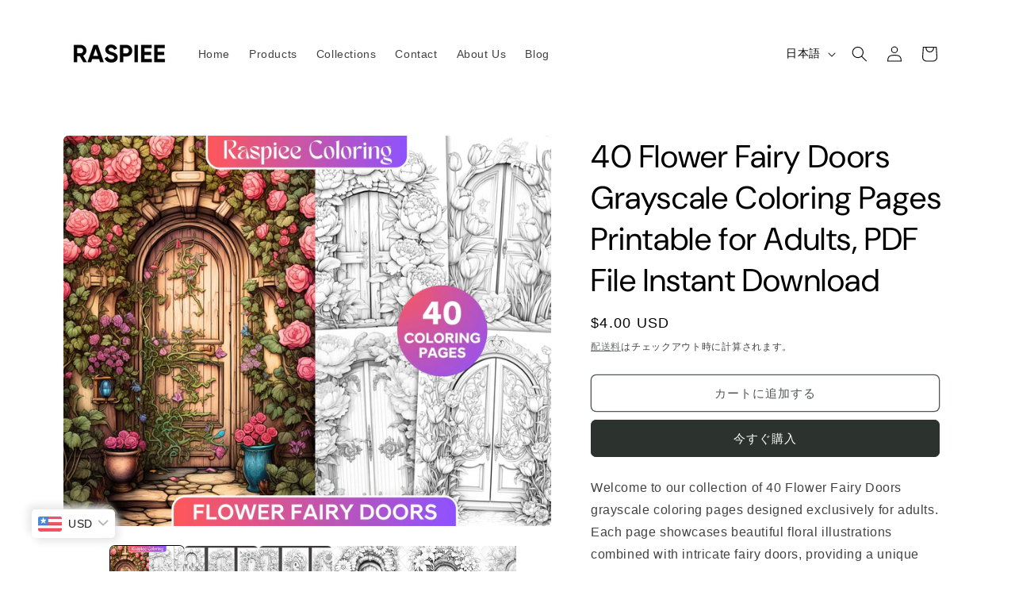

--- FILE ---
content_type: text/html; charset=utf-8
request_url: https://raspiee.com/ja/products/40-flower-fairy-doors-grayscale-coloring-pages-printable-for-adults-pdf-file-instant-download
body_size: 73504
content:
<!doctype html>
<html class="no-js" lang="ja">
  <head>
	<!-- Added by AVADA SEO Suite -->
	<script>
  const avadaLightJsExclude = ['cdn.nfcube.com', 'assets/ecom.js', 'variant-title-king', 'linked_options_variants', 'smile-loader.js', 'smart-product-filter-search', 'rivo-loyalty-referrals', 'avada-cookie-consent', 'consentmo-gdpr', 'quinn'];
  const avadaLightJsInclude = ['https://www.googletagmanager.com/', 'https://connect.facebook.net/', 'https://business-api.tiktok.com/', 'https://static.klaviyo.com/'];
  window.AVADA_SPEED_BLACKLIST = avadaLightJsInclude.map(item => new RegExp(item, 'i'));
  window.AVADA_SPEED_WHITELIST = avadaLightJsExclude.map(item => new RegExp(item, 'i'));
</script>

<script>
  const isSpeedUpEnable = !1730791883966 || Date.now() < 1730791883966;
  if (isSpeedUpEnable) {
    const avadaSpeedUp=1;
    if(isSpeedUpEnable) {
  function _0x55aa(_0x575858,_0x2fd0be){const _0x30a92f=_0x1cb5();return _0x55aa=function(_0x4e8b41,_0xcd1690){_0x4e8b41=_0x4e8b41-(0xb5e+0xd*0x147+-0x1b1a);let _0x1c09f7=_0x30a92f[_0x4e8b41];return _0x1c09f7;},_0x55aa(_0x575858,_0x2fd0be);}(function(_0x4ad4dc,_0x42545f){const _0x5c7741=_0x55aa,_0x323f4d=_0x4ad4dc();while(!![]){try{const _0x588ea5=parseInt(_0x5c7741(0x10c))/(0xb6f+-0x1853+0xce5)*(-parseInt(_0x5c7741(0x157))/(-0x2363*0x1+0x1dd4+0x591*0x1))+-parseInt(_0x5c7741(0x171))/(0x269b+-0xeb+-0xf*0x283)*(parseInt(_0x5c7741(0x116))/(0x2e1+0x1*0x17b3+-0x110*0x19))+-parseInt(_0x5c7741(0x147))/(-0x1489+-0x312*0x6+0x26fa*0x1)+-parseInt(_0x5c7741(0xfa))/(-0x744+0x1*0xb5d+-0x413)*(-parseInt(_0x5c7741(0x102))/(-0x1e87+0x9e*-0x16+0x2c22))+parseInt(_0x5c7741(0x136))/(0x1e2d+0x1498+-0x1a3*0x1f)+parseInt(_0x5c7741(0x16e))/(0x460+0x1d96+0x3*-0xb4f)*(-parseInt(_0x5c7741(0xe3))/(-0x9ca+-0x1*-0x93f+0x1*0x95))+parseInt(_0x5c7741(0xf8))/(-0x1f73*0x1+0x6*-0x510+0x3dde);if(_0x588ea5===_0x42545f)break;else _0x323f4d['push'](_0x323f4d['shift']());}catch(_0x5d6d7e){_0x323f4d['push'](_0x323f4d['shift']());}}}(_0x1cb5,-0x193549+0x5dc3*-0x31+-0x2f963*-0x13),(function(){const _0x5cb2b4=_0x55aa,_0x23f9e9={'yXGBq':function(_0x237aef,_0x385938){return _0x237aef!==_0x385938;},'XduVF':function(_0x21018d,_0x56ff60){return _0x21018d===_0x56ff60;},'RChnz':_0x5cb2b4(0xf4)+_0x5cb2b4(0xe9)+_0x5cb2b4(0x14a),'TAsuR':function(_0xe21eca,_0x33e114){return _0xe21eca%_0x33e114;},'EvLYw':function(_0x1326ad,_0x261d04){return _0x1326ad!==_0x261d04;},'nnhAQ':_0x5cb2b4(0x107),'swpMF':_0x5cb2b4(0x16d),'plMMu':_0x5cb2b4(0xe8)+_0x5cb2b4(0x135),'PqBPA':function(_0x2ba85c,_0x35b541){return _0x2ba85c<_0x35b541;},'NKPCA':_0x5cb2b4(0xfc),'TINqh':function(_0x4116e3,_0x3ffd02,_0x2c8722){return _0x4116e3(_0x3ffd02,_0x2c8722);},'BAueN':_0x5cb2b4(0x120),'NgloT':_0x5cb2b4(0x14c),'ThSSU':function(_0xeb212a,_0x4341c1){return _0xeb212a+_0x4341c1;},'lDDHN':function(_0x4a1a48,_0x45ebfb){return _0x4a1a48 instanceof _0x45ebfb;},'toAYB':function(_0xcf0fa9,_0xf5fa6a){return _0xcf0fa9 instanceof _0xf5fa6a;},'VMiyW':function(_0x5300e4,_0x44e0f4){return _0x5300e4(_0x44e0f4);},'iyhbw':_0x5cb2b4(0x119),'zuWfR':function(_0x19c3e4,_0x4ee6e8){return _0x19c3e4<_0x4ee6e8;},'vEmrv':function(_0xd798cf,_0x5ea2dd){return _0xd798cf!==_0x5ea2dd;},'yxERj':function(_0x24b03b,_0x5aa292){return _0x24b03b||_0x5aa292;},'MZpwM':_0x5cb2b4(0x110)+_0x5cb2b4(0x109)+'pt','IeUHK':function(_0x5a4c7e,_0x2edf70){return _0x5a4c7e-_0x2edf70;},'Idvge':function(_0x3b526e,_0x36b469){return _0x3b526e<_0x36b469;},'qRwfm':_0x5cb2b4(0x16b)+_0x5cb2b4(0xf1),'CvXDN':function(_0x4b4208,_0x1db216){return _0x4b4208<_0x1db216;},'acPIM':function(_0x7d44b7,_0x3020d2){return _0x7d44b7(_0x3020d2);},'MyLMO':function(_0x22d4b2,_0xe7a6a0){return _0x22d4b2<_0xe7a6a0;},'boDyh':function(_0x176992,_0x346381,_0xab7fc){return _0x176992(_0x346381,_0xab7fc);},'ZANXD':_0x5cb2b4(0x10f)+_0x5cb2b4(0x12a)+_0x5cb2b4(0x142),'CXwRZ':_0x5cb2b4(0x123)+_0x5cb2b4(0x15f),'AuMHM':_0x5cb2b4(0x161),'KUuFZ':_0x5cb2b4(0xe6),'MSwtw':_0x5cb2b4(0x13a),'ERvPB':_0x5cb2b4(0x134),'ycTDj':_0x5cb2b4(0x15b),'Tvhir':_0x5cb2b4(0x154)},_0x469be1=_0x23f9e9[_0x5cb2b4(0x153)],_0x36fe07={'blacklist':window[_0x5cb2b4(0x11f)+_0x5cb2b4(0x115)+'T'],'whitelist':window[_0x5cb2b4(0x11f)+_0x5cb2b4(0x13e)+'T']},_0x26516a={'blacklisted':[]},_0x34e4a6=(_0x2be2f5,_0x25b3b2)=>{const _0x80dd2=_0x5cb2b4;if(_0x2be2f5&&(!_0x25b3b2||_0x23f9e9[_0x80dd2(0x13b)](_0x25b3b2,_0x469be1))&&(!_0x36fe07[_0x80dd2(0x170)]||_0x36fe07[_0x80dd2(0x170)][_0x80dd2(0x151)](_0xa5c7cf=>_0xa5c7cf[_0x80dd2(0x12b)](_0x2be2f5)))&&(!_0x36fe07[_0x80dd2(0x165)]||_0x36fe07[_0x80dd2(0x165)][_0x80dd2(0x156)](_0x4e2570=>!_0x4e2570[_0x80dd2(0x12b)](_0x2be2f5)))&&_0x23f9e9[_0x80dd2(0xf7)](avadaSpeedUp,0x5*0x256+-0x1*0x66c+-0x542+0.5)&&_0x2be2f5[_0x80dd2(0x137)](_0x23f9e9[_0x80dd2(0xe7)])){const _0x413c89=_0x2be2f5[_0x80dd2(0x16c)];return _0x23f9e9[_0x80dd2(0xf7)](_0x23f9e9[_0x80dd2(0x11e)](_0x413c89,-0x1deb*-0x1+0xf13+-0x2cfc),0x1176+-0x78b*0x5+0x1441);}return _0x2be2f5&&(!_0x25b3b2||_0x23f9e9[_0x80dd2(0xed)](_0x25b3b2,_0x469be1))&&(!_0x36fe07[_0x80dd2(0x170)]||_0x36fe07[_0x80dd2(0x170)][_0x80dd2(0x151)](_0x3d689d=>_0x3d689d[_0x80dd2(0x12b)](_0x2be2f5)))&&(!_0x36fe07[_0x80dd2(0x165)]||_0x36fe07[_0x80dd2(0x165)][_0x80dd2(0x156)](_0x26a7b3=>!_0x26a7b3[_0x80dd2(0x12b)](_0x2be2f5)));},_0x11462f=function(_0x42927f){const _0x346823=_0x5cb2b4,_0x5426ae=_0x42927f[_0x346823(0x159)+'te'](_0x23f9e9[_0x346823(0x14e)]);return _0x36fe07[_0x346823(0x170)]&&_0x36fe07[_0x346823(0x170)][_0x346823(0x156)](_0x107b0d=>!_0x107b0d[_0x346823(0x12b)](_0x5426ae))||_0x36fe07[_0x346823(0x165)]&&_0x36fe07[_0x346823(0x165)][_0x346823(0x151)](_0x1e7160=>_0x1e7160[_0x346823(0x12b)](_0x5426ae));},_0x39299f=new MutationObserver(_0x45c995=>{const _0x21802a=_0x5cb2b4,_0x3bc801={'mafxh':function(_0x6f9c57,_0x229989){const _0x9d39b1=_0x55aa;return _0x23f9e9[_0x9d39b1(0xf7)](_0x6f9c57,_0x229989);},'SrchE':_0x23f9e9[_0x21802a(0xe2)],'pvjbV':_0x23f9e9[_0x21802a(0xf6)]};for(let _0x333494=-0x7d7+-0x893+0x106a;_0x23f9e9[_0x21802a(0x158)](_0x333494,_0x45c995[_0x21802a(0x16c)]);_0x333494++){const {addedNodes:_0x1b685b}=_0x45c995[_0x333494];for(let _0x2f087=0x1f03+0x84b+0x1*-0x274e;_0x23f9e9[_0x21802a(0x158)](_0x2f087,_0x1b685b[_0x21802a(0x16c)]);_0x2f087++){const _0x4e5bac=_0x1b685b[_0x2f087];if(_0x23f9e9[_0x21802a(0xf7)](_0x4e5bac[_0x21802a(0x121)],-0x1f3a+-0x1*0x1b93+-0x3*-0x139a)&&_0x23f9e9[_0x21802a(0xf7)](_0x4e5bac[_0x21802a(0x152)],_0x23f9e9[_0x21802a(0xe0)])){const _0x5d9a67=_0x4e5bac[_0x21802a(0x107)],_0x3fb522=_0x4e5bac[_0x21802a(0x16d)];if(_0x23f9e9[_0x21802a(0x103)](_0x34e4a6,_0x5d9a67,_0x3fb522)){_0x26516a[_0x21802a(0x160)+'d'][_0x21802a(0x128)]([_0x4e5bac,_0x4e5bac[_0x21802a(0x16d)]]),_0x4e5bac[_0x21802a(0x16d)]=_0x469be1;const _0x1e52da=function(_0x2c95ff){const _0x359b13=_0x21802a;if(_0x3bc801[_0x359b13(0x118)](_0x4e5bac[_0x359b13(0x159)+'te'](_0x3bc801[_0x359b13(0x166)]),_0x469be1))_0x2c95ff[_0x359b13(0x112)+_0x359b13(0x150)]();_0x4e5bac[_0x359b13(0xec)+_0x359b13(0x130)](_0x3bc801[_0x359b13(0xe4)],_0x1e52da);};_0x4e5bac[_0x21802a(0x12d)+_0x21802a(0x163)](_0x23f9e9[_0x21802a(0xf6)],_0x1e52da),_0x4e5bac[_0x21802a(0x12c)+_0x21802a(0x131)]&&_0x4e5bac[_0x21802a(0x12c)+_0x21802a(0x131)][_0x21802a(0x11a)+'d'](_0x4e5bac);}}}}});_0x39299f[_0x5cb2b4(0x105)](document[_0x5cb2b4(0x10b)+_0x5cb2b4(0x16a)],{'childList':!![],'subtree':!![]});const _0x2910a9=/[|\\{}()\[\]^$+*?.]/g,_0xa9f173=function(..._0x1baa33){const _0x3053cc=_0x5cb2b4,_0x2e6f61={'mMWha':function(_0x158c76,_0x5c404b){const _0x25a05c=_0x55aa;return _0x23f9e9[_0x25a05c(0xf7)](_0x158c76,_0x5c404b);},'BXirI':_0x23f9e9[_0x3053cc(0x141)],'COGok':function(_0x421bf7,_0x55453a){const _0x4fd417=_0x3053cc;return _0x23f9e9[_0x4fd417(0x167)](_0x421bf7,_0x55453a);},'XLSAp':function(_0x193984,_0x35c446){const _0x5bbecf=_0x3053cc;return _0x23f9e9[_0x5bbecf(0xed)](_0x193984,_0x35c446);},'EygRw':function(_0xfbb69c,_0x21b15d){const _0xe5c840=_0x3053cc;return _0x23f9e9[_0xe5c840(0x104)](_0xfbb69c,_0x21b15d);},'xZuNx':_0x23f9e9[_0x3053cc(0x139)],'SBUaW':function(_0x5739bf,_0x2c2fab){const _0x42cbb1=_0x3053cc;return _0x23f9e9[_0x42cbb1(0x172)](_0x5739bf,_0x2c2fab);},'EAoTR':function(_0x123b29,_0x5b29bf){const _0x2828d2=_0x3053cc;return _0x23f9e9[_0x2828d2(0x11d)](_0x123b29,_0x5b29bf);},'cdYdq':_0x23f9e9[_0x3053cc(0x14e)],'WzJcf':_0x23f9e9[_0x3053cc(0xe2)],'nytPK':function(_0x53f733,_0x4ad021){const _0x4f0333=_0x3053cc;return _0x23f9e9[_0x4f0333(0x148)](_0x53f733,_0x4ad021);},'oUrHG':_0x23f9e9[_0x3053cc(0x14d)],'dnxjX':function(_0xed6b5f,_0x573f55){const _0x57aa03=_0x3053cc;return _0x23f9e9[_0x57aa03(0x15a)](_0xed6b5f,_0x573f55);}};_0x23f9e9[_0x3053cc(0x15d)](_0x1baa33[_0x3053cc(0x16c)],-0x1a3*-0x9+-0xf9*0xb+-0x407*0x1)?(_0x36fe07[_0x3053cc(0x170)]=[],_0x36fe07[_0x3053cc(0x165)]=[]):(_0x36fe07[_0x3053cc(0x170)]&&(_0x36fe07[_0x3053cc(0x170)]=_0x36fe07[_0x3053cc(0x170)][_0x3053cc(0x106)](_0xa8e001=>_0x1baa33[_0x3053cc(0x156)](_0x4a8a28=>{const _0x2e425b=_0x3053cc;if(_0x2e6f61[_0x2e425b(0x111)](typeof _0x4a8a28,_0x2e6f61[_0x2e425b(0x155)]))return!_0xa8e001[_0x2e425b(0x12b)](_0x4a8a28);else{if(_0x2e6f61[_0x2e425b(0xeb)](_0x4a8a28,RegExp))return _0x2e6f61[_0x2e425b(0x145)](_0xa8e001[_0x2e425b(0xdf)](),_0x4a8a28[_0x2e425b(0xdf)]());}}))),_0x36fe07[_0x3053cc(0x165)]&&(_0x36fe07[_0x3053cc(0x165)]=[..._0x36fe07[_0x3053cc(0x165)],..._0x1baa33[_0x3053cc(0xff)](_0x4e4c02=>{const _0x7c755c=_0x3053cc;if(_0x23f9e9[_0x7c755c(0xf7)](typeof _0x4e4c02,_0x23f9e9[_0x7c755c(0x141)])){const _0x932437=_0x4e4c02[_0x7c755c(0xea)](_0x2910a9,_0x23f9e9[_0x7c755c(0x16f)]),_0x34e686=_0x23f9e9[_0x7c755c(0xf0)](_0x23f9e9[_0x7c755c(0xf0)]('.*',_0x932437),'.*');if(_0x36fe07[_0x7c755c(0x165)][_0x7c755c(0x156)](_0x21ef9a=>_0x21ef9a[_0x7c755c(0xdf)]()!==_0x34e686[_0x7c755c(0xdf)]()))return new RegExp(_0x34e686);}else{if(_0x23f9e9[_0x7c755c(0x117)](_0x4e4c02,RegExp)){if(_0x36fe07[_0x7c755c(0x165)][_0x7c755c(0x156)](_0x5a3f09=>_0x5a3f09[_0x7c755c(0xdf)]()!==_0x4e4c02[_0x7c755c(0xdf)]()))return _0x4e4c02;}}return null;})[_0x3053cc(0x106)](Boolean)]));const _0x3eeb55=document[_0x3053cc(0x11b)+_0x3053cc(0x10e)](_0x23f9e9[_0x3053cc(0xf0)](_0x23f9e9[_0x3053cc(0xf0)](_0x23f9e9[_0x3053cc(0x122)],_0x469be1),'"]'));for(let _0xf831f7=-0x21aa+-0x1793+0x393d*0x1;_0x23f9e9[_0x3053cc(0x14b)](_0xf831f7,_0x3eeb55[_0x3053cc(0x16c)]);_0xf831f7++){const _0x5868cb=_0x3eeb55[_0xf831f7];_0x23f9e9[_0x3053cc(0x132)](_0x11462f,_0x5868cb)&&(_0x26516a[_0x3053cc(0x160)+'d'][_0x3053cc(0x128)]([_0x5868cb,_0x23f9e9[_0x3053cc(0x14d)]]),_0x5868cb[_0x3053cc(0x12c)+_0x3053cc(0x131)][_0x3053cc(0x11a)+'d'](_0x5868cb));}let _0xdf8cd0=-0x17da+0x2461+-0xc87*0x1;[..._0x26516a[_0x3053cc(0x160)+'d']][_0x3053cc(0x10d)](([_0x226aeb,_0x33eaa7],_0xe33bca)=>{const _0x2aa7bf=_0x3053cc;if(_0x2e6f61[_0x2aa7bf(0x143)](_0x11462f,_0x226aeb)){const _0x41da0d=document[_0x2aa7bf(0x11c)+_0x2aa7bf(0x131)](_0x2e6f61[_0x2aa7bf(0x127)]);for(let _0x6784c7=0xd7b+-0xaa5+-0x2d6;_0x2e6f61[_0x2aa7bf(0x164)](_0x6784c7,_0x226aeb[_0x2aa7bf(0xe5)][_0x2aa7bf(0x16c)]);_0x6784c7++){const _0x4ca758=_0x226aeb[_0x2aa7bf(0xe5)][_0x6784c7];_0x2e6f61[_0x2aa7bf(0x12f)](_0x4ca758[_0x2aa7bf(0x133)],_0x2e6f61[_0x2aa7bf(0x13f)])&&_0x2e6f61[_0x2aa7bf(0x145)](_0x4ca758[_0x2aa7bf(0x133)],_0x2e6f61[_0x2aa7bf(0x100)])&&_0x41da0d[_0x2aa7bf(0xe1)+'te'](_0x4ca758[_0x2aa7bf(0x133)],_0x226aeb[_0x2aa7bf(0xe5)][_0x6784c7][_0x2aa7bf(0x12e)]);}_0x41da0d[_0x2aa7bf(0xe1)+'te'](_0x2e6f61[_0x2aa7bf(0x13f)],_0x226aeb[_0x2aa7bf(0x107)]),_0x41da0d[_0x2aa7bf(0xe1)+'te'](_0x2e6f61[_0x2aa7bf(0x100)],_0x2e6f61[_0x2aa7bf(0x101)](_0x33eaa7,_0x2e6f61[_0x2aa7bf(0x126)])),document[_0x2aa7bf(0x113)][_0x2aa7bf(0x146)+'d'](_0x41da0d),_0x26516a[_0x2aa7bf(0x160)+'d'][_0x2aa7bf(0x162)](_0x2e6f61[_0x2aa7bf(0x13d)](_0xe33bca,_0xdf8cd0),-0x105d*0x2+0x1*-0xeaa+0x2f65),_0xdf8cd0++;}}),_0x36fe07[_0x3053cc(0x170)]&&_0x23f9e9[_0x3053cc(0xf3)](_0x36fe07[_0x3053cc(0x170)][_0x3053cc(0x16c)],0x10f2+-0x1a42+0x951)&&_0x39299f[_0x3053cc(0x15c)]();},_0x4c2397=document[_0x5cb2b4(0x11c)+_0x5cb2b4(0x131)],_0x573f89={'src':Object[_0x5cb2b4(0x14f)+_0x5cb2b4(0xfd)+_0x5cb2b4(0x144)](HTMLScriptElement[_0x5cb2b4(0xf9)],_0x23f9e9[_0x5cb2b4(0x14e)]),'type':Object[_0x5cb2b4(0x14f)+_0x5cb2b4(0xfd)+_0x5cb2b4(0x144)](HTMLScriptElement[_0x5cb2b4(0xf9)],_0x23f9e9[_0x5cb2b4(0xe2)])};document[_0x5cb2b4(0x11c)+_0x5cb2b4(0x131)]=function(..._0x4db605){const _0x1480b5=_0x5cb2b4,_0x3a6982={'KNNxG':function(_0x32fa39,_0x2a57e4,_0x3cc08f){const _0x5ead12=_0x55aa;return _0x23f9e9[_0x5ead12(0x169)](_0x32fa39,_0x2a57e4,_0x3cc08f);}};if(_0x23f9e9[_0x1480b5(0x13b)](_0x4db605[-0x4*-0x376+0x4*0x2f+-0xe94][_0x1480b5(0x140)+'e'](),_0x23f9e9[_0x1480b5(0x139)]))return _0x4c2397[_0x1480b5(0x114)](document)(..._0x4db605);const _0x2f091d=_0x4c2397[_0x1480b5(0x114)](document)(..._0x4db605);try{Object[_0x1480b5(0xf2)+_0x1480b5(0x149)](_0x2f091d,{'src':{..._0x573f89[_0x1480b5(0x107)],'set'(_0x3ae2bc){const _0x5d6fdc=_0x1480b5;_0x3a6982[_0x5d6fdc(0x129)](_0x34e4a6,_0x3ae2bc,_0x2f091d[_0x5d6fdc(0x16d)])&&_0x573f89[_0x5d6fdc(0x16d)][_0x5d6fdc(0x10a)][_0x5d6fdc(0x125)](this,_0x469be1),_0x573f89[_0x5d6fdc(0x107)][_0x5d6fdc(0x10a)][_0x5d6fdc(0x125)](this,_0x3ae2bc);}},'type':{..._0x573f89[_0x1480b5(0x16d)],'get'(){const _0x436e9e=_0x1480b5,_0x4b63b9=_0x573f89[_0x436e9e(0x16d)][_0x436e9e(0xfb)][_0x436e9e(0x125)](this);if(_0x23f9e9[_0x436e9e(0xf7)](_0x4b63b9,_0x469be1)||_0x23f9e9[_0x436e9e(0x103)](_0x34e4a6,this[_0x436e9e(0x107)],_0x4b63b9))return null;return _0x4b63b9;},'set'(_0x174ea3){const _0x1dff57=_0x1480b5,_0xa2fd13=_0x23f9e9[_0x1dff57(0x103)](_0x34e4a6,_0x2f091d[_0x1dff57(0x107)],_0x2f091d[_0x1dff57(0x16d)])?_0x469be1:_0x174ea3;_0x573f89[_0x1dff57(0x16d)][_0x1dff57(0x10a)][_0x1dff57(0x125)](this,_0xa2fd13);}}}),_0x2f091d[_0x1480b5(0xe1)+'te']=function(_0x5b0870,_0x8c60d5){const _0xab22d4=_0x1480b5;if(_0x23f9e9[_0xab22d4(0xf7)](_0x5b0870,_0x23f9e9[_0xab22d4(0xe2)])||_0x23f9e9[_0xab22d4(0xf7)](_0x5b0870,_0x23f9e9[_0xab22d4(0x14e)]))_0x2f091d[_0x5b0870]=_0x8c60d5;else HTMLScriptElement[_0xab22d4(0xf9)][_0xab22d4(0xe1)+'te'][_0xab22d4(0x125)](_0x2f091d,_0x5b0870,_0x8c60d5);};}catch(_0x5a9461){console[_0x1480b5(0x168)](_0x23f9e9[_0x1480b5(0xef)],_0x5a9461);}return _0x2f091d;};const _0x5883c5=[_0x23f9e9[_0x5cb2b4(0xfe)],_0x23f9e9[_0x5cb2b4(0x13c)],_0x23f9e9[_0x5cb2b4(0xf5)],_0x23f9e9[_0x5cb2b4(0x15e)],_0x23f9e9[_0x5cb2b4(0x138)],_0x23f9e9[_0x5cb2b4(0x124)]],_0x4ab8d2=_0x5883c5[_0x5cb2b4(0xff)](_0x439d08=>{return{'type':_0x439d08,'listener':()=>_0xa9f173(),'options':{'passive':!![]}};});_0x4ab8d2[_0x5cb2b4(0x10d)](_0x4d3535=>{const _0x3882ab=_0x5cb2b4;document[_0x3882ab(0x12d)+_0x3882ab(0x163)](_0x4d3535[_0x3882ab(0x16d)],_0x4d3535[_0x3882ab(0xee)],_0x4d3535[_0x3882ab(0x108)]);});}()));function _0x1cb5(){const _0x15f8e0=['ault','some','tagName','CXwRZ','wheel','BXirI','every','6lYvYYX','PqBPA','getAttribu','IeUHK','touchstart','disconnect','Idvge','ERvPB','/blocked','blackliste','keydown','splice','stener','SBUaW','whitelist','SrchE','toAYB','warn','boDyh','ement','script[typ','length','type','346347wGqEBH','NgloT','blacklist','33OVoYHk','zuWfR','toString','NKPCA','setAttribu','swpMF','230EEqEiq','pvjbV','attributes','mousemove','RChnz','beforescri','y.com/exte','replace','COGok','removeEven','EvLYw','listener','ZANXD','ThSSU','e="','defineProp','MyLMO','cdn.shopif','MSwtw','plMMu','XduVF','22621984JRJQxz','prototype','8818116NVbcZr','get','SCRIPT','ertyDescri','AuMHM','map','WzJcf','nytPK','7kiZatp','TINqh','VMiyW','observe','filter','src','options','n/javascri','set','documentEl','478083wuqgQV','forEach','torAll','Avada cann','applicatio','mMWha','preventDef','head','bind','D_BLACKLIS','75496skzGVx','lDDHN','mafxh','script','removeChil','querySelec','createElem','vEmrv','TAsuR','AVADA_SPEE','string','nodeType','qRwfm','javascript','Tvhir','call','oUrHG','xZuNx','push','KNNxG','ot lazy lo','test','parentElem','addEventLi','value','EAoTR','tListener','ent','acPIM','name','touchmove','ptexecute','6968312SmqlIb','includes','ycTDj','iyhbw','touchend','yXGBq','KUuFZ','dnxjX','D_WHITELIS','cdYdq','toLowerCas','BAueN','ad script','EygRw','ptor','XLSAp','appendChil','4975500NoPAFA','yxERj','erties','nsions','CvXDN','\$&','MZpwM','nnhAQ','getOwnProp'];_0x1cb5=function(){return _0x15f8e0;};return _0x1cb5();}
}
    class LightJsLoader{constructor(e){this.jQs=[],this.listener=this.handleListener.bind(this,e),this.scripts=["default","defer","async"].reduce(((e,t)=>({...e,[t]:[]})),{});const t=this;e.forEach((e=>window.addEventListener(e,t.listener,{passive:!0})))}handleListener(e){const t=this;return e.forEach((e=>window.removeEventListener(e,t.listener))),"complete"===document.readyState?this.handleDOM():document.addEventListener("readystatechange",(e=>{if("complete"===e.target.readyState)return setTimeout(t.handleDOM.bind(t),1)}))}async handleDOM(){this.suspendEvent(),this.suspendJQuery(),this.findScripts(),this.preloadScripts();for(const e of Object.keys(this.scripts))await this.replaceScripts(this.scripts[e]);for(const e of["DOMContentLoaded","readystatechange"])await this.requestRepaint(),document.dispatchEvent(new Event("lightJS-"+e));document.lightJSonreadystatechange&&document.lightJSonreadystatechange();for(const e of["DOMContentLoaded","load"])await this.requestRepaint(),window.dispatchEvent(new Event("lightJS-"+e));await this.requestRepaint(),window.lightJSonload&&window.lightJSonload(),await this.requestRepaint(),this.jQs.forEach((e=>e(window).trigger("lightJS-jquery-load"))),window.dispatchEvent(new Event("lightJS-pageshow")),await this.requestRepaint(),window.lightJSonpageshow&&window.lightJSonpageshow()}async requestRepaint(){return new Promise((e=>requestAnimationFrame(e)))}findScripts(){document.querySelectorAll("script[type=lightJs]").forEach((e=>{e.hasAttribute("src")?e.hasAttribute("async")&&e.async?this.scripts.async.push(e):e.hasAttribute("defer")&&e.defer?this.scripts.defer.push(e):this.scripts.default.push(e):this.scripts.default.push(e)}))}preloadScripts(){const e=this,t=Object.keys(this.scripts).reduce(((t,n)=>[...t,...e.scripts[n]]),[]),n=document.createDocumentFragment();t.forEach((e=>{const t=e.getAttribute("src");if(!t)return;const s=document.createElement("link");s.href=t,s.rel="preload",s.as="script",n.appendChild(s)})),document.head.appendChild(n)}async replaceScripts(e){let t;for(;t=e.shift();)await this.requestRepaint(),new Promise((e=>{const n=document.createElement("script");[...t.attributes].forEach((e=>{"type"!==e.nodeName&&n.setAttribute(e.nodeName,e.nodeValue)})),t.hasAttribute("src")?(n.addEventListener("load",e),n.addEventListener("error",e)):(n.text=t.text,e()),t.parentNode.replaceChild(n,t)}))}suspendEvent(){const e={};[{obj:document,name:"DOMContentLoaded"},{obj:window,name:"DOMContentLoaded"},{obj:window,name:"load"},{obj:window,name:"pageshow"},{obj:document,name:"readystatechange"}].map((t=>function(t,n){function s(n){return e[t].list.indexOf(n)>=0?"lightJS-"+n:n}e[t]||(e[t]={list:[n],add:t.addEventListener,remove:t.removeEventListener},t.addEventListener=(...n)=>{n[0]=s(n[0]),e[t].add.apply(t,n)},t.removeEventListener=(...n)=>{n[0]=s(n[0]),e[t].remove.apply(t,n)})}(t.obj,t.name))),[{obj:document,name:"onreadystatechange"},{obj:window,name:"onpageshow"}].map((e=>function(e,t){let n=e[t];Object.defineProperty(e,t,{get:()=>n||function(){},set:s=>{e["lightJS"+t]=n=s}})}(e.obj,e.name)))}suspendJQuery(){const e=this;let t=window.jQuery;Object.defineProperty(window,"jQuery",{get:()=>t,set(n){if(!n||!n.fn||!e.jQs.includes(n))return void(t=n);n.fn.ready=n.fn.init.prototype.ready=e=>{e.bind(document)(n)};const s=n.fn.on;n.fn.on=n.fn.init.prototype.on=function(...e){if(window!==this[0])return s.apply(this,e),this;const t=e=>e.split(" ").map((e=>"load"===e||0===e.indexOf("load.")?"lightJS-jquery-load":e)).join(" ");return"string"==typeof e[0]||e[0]instanceof String?(e[0]=t(e[0]),s.apply(this,e),this):("object"==typeof e[0]&&Object.keys(e[0]).forEach((n=>{delete Object.assign(e[0],{[t(n)]:e[0][n]})[n]})),s.apply(this,e),this)},e.jQs.push(n),t=n}})}}
new LightJsLoader(["keydown","mousemove","touchend","touchmove","touchstart","wheel"]);
  }
</script>

	<!-- /Added by AVADA SEO Suite -->
<meta name="p:domain_verify" content="827e67ba6654c37a82f14dd1925e6463"/>

    <meta charset="utf-8">
    <meta http-equiv="X-UA-Compatible" content="IE=edge">
    <meta name="viewport" content="width=device-width,initial-scale=1">
    <meta name="theme-color" content="">
    <link rel="canonical" href="https://raspiee.com/ja/products/40-flower-fairy-doors-grayscale-coloring-pages-printable-for-adults-pdf-file-instant-download"><link rel="icon" type="image/png" href="//raspiee.com/cdn/shop/files/Untitled_design_1_3d13d61f-5a91-446f-84a0-09254bb7f77f.png?crop=center&height=32&v=1700231528&width=32"><link rel="preconnect" href="https://fonts.shopifycdn.com" crossorigin><title>
      40 Flower Fairy Doors Grayscale Coloring Pages Printable for Adults, P
 &ndash; RASPIEE</title>

    
      <meta name="description" content="Welcome to our collection of 40 Flower Fairy Doors grayscale coloring pages designed exclusively for adults. Each page showcases beautiful floral illustrations combined with intricate fairy doors, providing a unique coloring experience. Printable and instantly downloadable, these grayscale coloring pages offer a deligh">
    

    

<meta property="og:site_name" content="RASPIEE">
<meta property="og:url" content="https://raspiee.com/ja/products/40-flower-fairy-doors-grayscale-coloring-pages-printable-for-adults-pdf-file-instant-download">
<meta property="og:title" content="40 Flower Fairy Doors Grayscale Coloring Pages Printable for Adults, P">
<meta property="og:type" content="product">
<meta property="og:description" content="Welcome to our collection of 40 Flower Fairy Doors grayscale coloring pages designed exclusively for adults. Each page showcases beautiful floral illustrations combined with intricate fairy doors, providing a unique coloring experience. Printable and instantly downloadable, these grayscale coloring pages offer a deligh"><meta property="og:image" content="http://raspiee.com/cdn/shop/files/1_7da9c4e4-9169-4b2d-97dc-9052f031a981.jpg?v=1728130030">
  <meta property="og:image:secure_url" content="https://raspiee.com/cdn/shop/files/1_7da9c4e4-9169-4b2d-97dc-9052f031a981.jpg?v=1728130030">
  <meta property="og:image:width" content="3562">
  <meta property="og:image:height" content="2850"><meta property="og:price:amount" content="4.00">
  <meta property="og:price:currency" content="USD"><meta name="twitter:card" content="summary_large_image">
<meta name="twitter:title" content="40 Flower Fairy Doors Grayscale Coloring Pages Printable for Adults, P">
<meta name="twitter:description" content="Welcome to our collection of 40 Flower Fairy Doors grayscale coloring pages designed exclusively for adults. Each page showcases beautiful floral illustrations combined with intricate fairy doors, providing a unique coloring experience. Printable and instantly downloadable, these grayscale coloring pages offer a deligh">


    <script src="//raspiee.com/cdn/shop/t/17/assets/constants.js?v=58251544750838685771739035568" defer="defer"></script>
    <script src="//raspiee.com/cdn/shop/t/17/assets/pubsub.js?v=158357773527763999511739035568" defer="defer"></script>
    <script src="//raspiee.com/cdn/shop/t/17/assets/global.js?v=40820548392383841591739035568" defer="defer"></script><script src="//raspiee.com/cdn/shop/t/17/assets/animations.js?v=88693664871331136111739035568" defer="defer"></script><script>window.performance && window.performance.mark && window.performance.mark('shopify.content_for_header.start');</script><meta name="google-site-verification" content="2C03DZTwk_Rssq8hUCGrHlYIDv1Q-78dydymWP0vmTQ">
<meta id="shopify-digital-wallet" name="shopify-digital-wallet" content="/71418446133/digital_wallets/dialog">
<meta name="shopify-checkout-api-token" content="7b8c4d61c5d8c6b101d7f8dda9b0ee2f">
<meta id="in-context-paypal-metadata" data-shop-id="71418446133" data-venmo-supported="true" data-environment="production" data-locale="ja_JP" data-paypal-v4="true" data-currency="USD">
<link rel="alternate" hreflang="x-default" href="https://raspiee.com/products/40-flower-fairy-doors-grayscale-coloring-pages-printable-for-adults-pdf-file-instant-download">
<link rel="alternate" hreflang="fr" href="https://raspiee.com/fr/products/40-flower-fairy-doors-grayscale-coloring-pages-printable-for-adults-pdf-file-instant-download">
<link rel="alternate" hreflang="pt" href="https://raspiee.com/pt/products/40-flower-fairy-doors-grayscale-coloring-pages-printable-for-adults-pdf-file-instant-download">
<link rel="alternate" hreflang="es" href="https://raspiee.com/es/products/40-flower-fairy-doors-grayscale-coloring-pages-printable-for-adults-pdf-file-instant-download">
<link rel="alternate" hreflang="vi" href="https://raspiee.com/vi/products/40-flower-fairy-doors-grayscale-coloring-pages-printable-for-adults-pdf-file-instant-download">
<link rel="alternate" hreflang="ja" href="https://raspiee.com/ja/products/40-flower-fairy-doors-grayscale-coloring-pages-printable-for-adults-pdf-file-instant-download">
<link rel="alternate" hreflang="ko" href="https://raspiee.com/ko/products/40-flower-fairy-doors-grayscale-coloring-pages-printable-for-adults-pdf-file-instant-download">
<link rel="alternate" hreflang="hi" href="https://raspiee.com/hi/products/40-flower-fairy-doors-grayscale-coloring-pages-printable-for-adults-pdf-file-instant-download">
<link rel="alternate" hreflang="ru" href="https://raspiee.com/ru/products/40-flower-fairy-doors-grayscale-coloring-pages-printable-for-adults-pdf-file-instant-download">
<link rel="alternate" hreflang="ar" href="https://raspiee.com/ar/products/40-flower-fairy-doors-grayscale-coloring-pages-printable-for-adults-pdf-file-instant-download">
<link rel="alternate" hreflang="it" href="https://raspiee.com/it/products/40-flower-fairy-doors-grayscale-coloring-pages-printable-for-adults-pdf-file-instant-download">
<link rel="alternate" hreflang="nl" href="https://raspiee.com/nl/products/40-flower-fairy-doors-grayscale-coloring-pages-printable-for-adults-pdf-file-instant-download">
<link rel="alternate" hreflang="th" href="https://raspiee.com/th/products/40-flower-fairy-doors-grayscale-coloring-pages-printable-for-adults-pdf-file-instant-download">
<link rel="alternate" hreflang="id" href="https://raspiee.com/id/products/40-flower-fairy-doors-grayscale-coloring-pages-printable-for-adults-pdf-file-instant-download">
<link rel="alternate" hreflang="de" href="https://raspiee.com/de/products/40-flower-fairy-doors-grayscale-coloring-pages-printable-for-adults-pdf-file-instant-download">
<link rel="alternate" hreflang="fil" href="https://raspiee.com/fil/products/40-flower-fairy-doors-grayscale-coloring-pages-printable-for-adults-pdf-file-instant-download">
<link rel="alternate" type="application/json+oembed" href="https://raspiee.com/ja/products/40-flower-fairy-doors-grayscale-coloring-pages-printable-for-adults-pdf-file-instant-download.oembed">
<script async="async" src="/checkouts/internal/preloads.js?locale=ja-US"></script>
<script id="shopify-features" type="application/json">{"accessToken":"7b8c4d61c5d8c6b101d7f8dda9b0ee2f","betas":["rich-media-storefront-analytics"],"domain":"raspiee.com","predictiveSearch":true,"shopId":71418446133,"locale":"ja"}</script>
<script>var Shopify = Shopify || {};
Shopify.shop = "raspiee.myshopify.com";
Shopify.locale = "ja";
Shopify.currency = {"active":"USD","rate":"1.0"};
Shopify.country = "US";
Shopify.theme = {"name":"Craft - No Hero","id":177105174837,"schema_name":"Craft","schema_version":"12.0.0","theme_store_id":1368,"role":"main"};
Shopify.theme.handle = "null";
Shopify.theme.style = {"id":null,"handle":null};
Shopify.cdnHost = "raspiee.com/cdn";
Shopify.routes = Shopify.routes || {};
Shopify.routes.root = "/ja/";</script>
<script type="module">!function(o){(o.Shopify=o.Shopify||{}).modules=!0}(window);</script>
<script>!function(o){function n(){var o=[];function n(){o.push(Array.prototype.slice.apply(arguments))}return n.q=o,n}var t=o.Shopify=o.Shopify||{};t.loadFeatures=n(),t.autoloadFeatures=n()}(window);</script>
<script id="shop-js-analytics" type="application/json">{"pageType":"product"}</script>
<script defer="defer" async type="module" src="//raspiee.com/cdn/shopifycloud/shop-js/modules/v2/client.init-shop-cart-sync_BJFAoJgM.ja.esm.js"></script>
<script defer="defer" async type="module" src="//raspiee.com/cdn/shopifycloud/shop-js/modules/v2/chunk.common_BaQ0HiLN.esm.js"></script>
<script type="module">
  await import("//raspiee.com/cdn/shopifycloud/shop-js/modules/v2/client.init-shop-cart-sync_BJFAoJgM.ja.esm.js");
await import("//raspiee.com/cdn/shopifycloud/shop-js/modules/v2/chunk.common_BaQ0HiLN.esm.js");

  window.Shopify.SignInWithShop?.initShopCartSync?.({"fedCMEnabled":true,"windoidEnabled":true});

</script>
<script>(function() {
  var isLoaded = false;
  function asyncLoad() {
    if (isLoaded) return;
    isLoaded = true;
    var urls = ["\/\/cdn.shopify.com\/proxy\/52205ab17246dcf8af9fe29d3e5428c1cd30e9af5c1a0d754ee81b2aa881d649\/app.digital-downloads.com\/js\/customer-orders.js?shop=raspiee.myshopify.com\u0026sp-cache-control=cHVibGljLCBtYXgtYWdlPTkwMA","https:\/\/api.fastbundle.co\/scripts\/src.js?shop=raspiee.myshopify.com"];
    for (var i = 0; i < urls.length; i++) {
      var s = document.createElement('script');
      if ((!1730791883966 || Date.now() < 1730791883966) &&
      (!window.AVADA_SPEED_BLACKLIST || window.AVADA_SPEED_BLACKLIST.some(pattern => pattern.test(s))) &&
      (!window.AVADA_SPEED_WHITELIST || window.AVADA_SPEED_WHITELIST.every(pattern => !pattern.test(s)))) s.type = 'lightJs'; else s.type = 'text/javascript';
      s.async = true;
      s.src = urls[i];
      var x = document.getElementsByTagName('script')[0];
      x.parentNode.insertBefore(s, x);
    }
  };
  if(window.attachEvent) {
    window.attachEvent('onload', asyncLoad);
  } else {
    window.addEventListener('load', asyncLoad, false);
  }
})();</script>
<script id="__st">var __st={"a":71418446133,"offset":-28800,"reqid":"b23dc61a-3fcb-48a7-8c4a-f02c7870c344-1766399228","pageurl":"raspiee.com\/ja\/products\/40-flower-fairy-doors-grayscale-coloring-pages-printable-for-adults-pdf-file-instant-download","u":"98ca3e63f4d7","p":"product","rtyp":"product","rid":8392262648117};</script>
<script>window.ShopifyPaypalV4VisibilityTracking = true;</script>
<script id="captcha-bootstrap">!function(){'use strict';const t='contact',e='account',n='new_comment',o=[[t,t],['blogs',n],['comments',n],[t,'customer']],c=[[e,'customer_login'],[e,'guest_login'],[e,'recover_customer_password'],[e,'create_customer']],r=t=>t.map((([t,e])=>`form[action*='/${t}']:not([data-nocaptcha='true']) input[name='form_type'][value='${e}']`)).join(','),a=t=>()=>t?[...document.querySelectorAll(t)].map((t=>t.form)):[];function s(){const t=[...o],e=r(t);return a(e)}const i='password',u='form_key',d=['recaptcha-v3-token','g-recaptcha-response','h-captcha-response',i],f=()=>{try{return window.sessionStorage}catch{return}},m='__shopify_v',_=t=>t.elements[u];function p(t,e,n=!1){try{const o=window.sessionStorage,c=JSON.parse(o.getItem(e)),{data:r}=function(t){const{data:e,action:n}=t;return t[m]||n?{data:e,action:n}:{data:t,action:n}}(c);for(const[e,n]of Object.entries(r))t.elements[e]&&(t.elements[e].value=n);n&&o.removeItem(e)}catch(o){console.error('form repopulation failed',{error:o})}}const l='form_type',E='cptcha';function T(t){t.dataset[E]=!0}const w=window,h=w.document,L='Shopify',v='ce_forms',y='captcha';let A=!1;((t,e)=>{const n=(g='f06e6c50-85a8-45c8-87d0-21a2b65856fe',I='https://cdn.shopify.com/shopifycloud/storefront-forms-hcaptcha/ce_storefront_forms_captcha_hcaptcha.v1.5.2.iife.js',D={infoText:'hCaptchaによる保護',privacyText:'プライバシー',termsText:'利用規約'},(t,e,n)=>{const o=w[L][v],c=o.bindForm;if(c)return c(t,g,e,D).then(n);var r;o.q.push([[t,g,e,D],n]),r=I,A||(h.body.append(Object.assign(h.createElement('script'),{id:'captcha-provider',async:!0,src:r})),A=!0)});var g,I,D;w[L]=w[L]||{},w[L][v]=w[L][v]||{},w[L][v].q=[],w[L][y]=w[L][y]||{},w[L][y].protect=function(t,e){n(t,void 0,e),T(t)},Object.freeze(w[L][y]),function(t,e,n,w,h,L){const[v,y,A,g]=function(t,e,n){const i=e?o:[],u=t?c:[],d=[...i,...u],f=r(d),m=r(i),_=r(d.filter((([t,e])=>n.includes(e))));return[a(f),a(m),a(_),s()]}(w,h,L),I=t=>{const e=t.target;return e instanceof HTMLFormElement?e:e&&e.form},D=t=>v().includes(t);t.addEventListener('submit',(t=>{const e=I(t);if(!e)return;const n=D(e)&&!e.dataset.hcaptchaBound&&!e.dataset.recaptchaBound,o=_(e),c=g().includes(e)&&(!o||!o.value);(n||c)&&t.preventDefault(),c&&!n&&(function(t){try{if(!f())return;!function(t){const e=f();if(!e)return;const n=_(t);if(!n)return;const o=n.value;o&&e.removeItem(o)}(t);const e=Array.from(Array(32),(()=>Math.random().toString(36)[2])).join('');!function(t,e){_(t)||t.append(Object.assign(document.createElement('input'),{type:'hidden',name:u})),t.elements[u].value=e}(t,e),function(t,e){const n=f();if(!n)return;const o=[...t.querySelectorAll(`input[type='${i}']`)].map((({name:t})=>t)),c=[...d,...o],r={};for(const[a,s]of new FormData(t).entries())c.includes(a)||(r[a]=s);n.setItem(e,JSON.stringify({[m]:1,action:t.action,data:r}))}(t,e)}catch(e){console.error('failed to persist form',e)}}(e),e.submit())}));const S=(t,e)=>{t&&!t.dataset[E]&&(n(t,e.some((e=>e===t))),T(t))};for(const o of['focusin','change'])t.addEventListener(o,(t=>{const e=I(t);D(e)&&S(e,y())}));const B=e.get('form_key'),M=e.get(l),P=B&&M;t.addEventListener('DOMContentLoaded',(()=>{const t=y();if(P)for(const e of t)e.elements[l].value===M&&p(e,B);[...new Set([...A(),...v().filter((t=>'true'===t.dataset.shopifyCaptcha))])].forEach((e=>S(e,t)))}))}(h,new URLSearchParams(w.location.search),n,t,e,['guest_login'])})(!0,!0)}();</script>
<script integrity="sha256-4kQ18oKyAcykRKYeNunJcIwy7WH5gtpwJnB7kiuLZ1E=" data-source-attribution="shopify.loadfeatures" defer="defer" src="//raspiee.com/cdn/shopifycloud/storefront/assets/storefront/load_feature-a0a9edcb.js" crossorigin="anonymous"></script>
<script data-source-attribution="shopify.dynamic_checkout.dynamic.init">var Shopify=Shopify||{};Shopify.PaymentButton=Shopify.PaymentButton||{isStorefrontPortableWallets:!0,init:function(){window.Shopify.PaymentButton.init=function(){};var t=document.createElement("script");t.src="https://raspiee.com/cdn/shopifycloud/portable-wallets/latest/portable-wallets.ja.js",t.type="module",document.head.appendChild(t)}};
</script>
<script data-source-attribution="shopify.dynamic_checkout.buyer_consent">
  function portableWalletsHideBuyerConsent(e){var t=document.getElementById("shopify-buyer-consent"),n=document.getElementById("shopify-subscription-policy-button");t&&n&&(t.classList.add("hidden"),t.setAttribute("aria-hidden","true"),n.removeEventListener("click",e))}function portableWalletsShowBuyerConsent(e){var t=document.getElementById("shopify-buyer-consent"),n=document.getElementById("shopify-subscription-policy-button");t&&n&&(t.classList.remove("hidden"),t.removeAttribute("aria-hidden"),n.addEventListener("click",e))}window.Shopify?.PaymentButton&&(window.Shopify.PaymentButton.hideBuyerConsent=portableWalletsHideBuyerConsent,window.Shopify.PaymentButton.showBuyerConsent=portableWalletsShowBuyerConsent);
</script>
<script>
  function portableWalletsCleanup(e){e&&e.src&&console.error("Failed to load portable wallets script "+e.src);var t=document.querySelectorAll("shopify-accelerated-checkout .shopify-payment-button__skeleton, shopify-accelerated-checkout-cart .wallet-cart-button__skeleton"),e=document.getElementById("shopify-buyer-consent");for(let e=0;e<t.length;e++)t[e].remove();e&&e.remove()}function portableWalletsNotLoadedAsModule(e){e instanceof ErrorEvent&&"string"==typeof e.message&&e.message.includes("import.meta")&&"string"==typeof e.filename&&e.filename.includes("portable-wallets")&&(window.removeEventListener("error",portableWalletsNotLoadedAsModule),window.Shopify.PaymentButton.failedToLoad=e,"loading"===document.readyState?document.addEventListener("DOMContentLoaded",window.Shopify.PaymentButton.init):window.Shopify.PaymentButton.init())}window.addEventListener("error",portableWalletsNotLoadedAsModule);
</script>

<script type="module" src="https://raspiee.com/cdn/shopifycloud/portable-wallets/latest/portable-wallets.ja.js" onError="portableWalletsCleanup(this)" crossorigin="anonymous"></script>
<script nomodule>
  document.addEventListener("DOMContentLoaded", portableWalletsCleanup);
</script>

<link id="shopify-accelerated-checkout-styles" rel="stylesheet" media="screen" href="https://raspiee.com/cdn/shopifycloud/portable-wallets/latest/accelerated-checkout-backwards-compat.css" crossorigin="anonymous">
<style id="shopify-accelerated-checkout-cart">
        #shopify-buyer-consent {
  margin-top: 1em;
  display: inline-block;
  width: 100%;
}

#shopify-buyer-consent.hidden {
  display: none;
}

#shopify-subscription-policy-button {
  background: none;
  border: none;
  padding: 0;
  text-decoration: underline;
  font-size: inherit;
  cursor: pointer;
}

#shopify-subscription-policy-button::before {
  box-shadow: none;
}

      </style>
<script id="sections-script" data-sections="header" defer="defer" src="//raspiee.com/cdn/shop/t/17/compiled_assets/scripts.js?24455"></script>
<script>window.performance && window.performance.mark && window.performance.mark('shopify.content_for_header.end');</script>


    <style data-shopify>
      
      
      
      
      @font-face {
  font-family: "DM Sans";
  font-weight: 400;
  font-style: normal;
  font-display: swap;
  src: url("//raspiee.com/cdn/fonts/dm_sans/dmsans_n4.ec80bd4dd7e1a334c969c265873491ae56018d72.woff2") format("woff2"),
       url("//raspiee.com/cdn/fonts/dm_sans/dmsans_n4.87bdd914d8a61247b911147ae68e754d695c58a6.woff") format("woff");
}


      
        :root,
        .color-background-1 {
          --color-background: 255,255,255;
        
          --gradient-background: #ffffff;
        

        

        --color-foreground: 0,0,0;
        --color-background-contrast: 191,191,191;
        --color-shadow: 37,37,37;
        --color-button: 44,51,47;
        --color-button-text: 255,255,255;
        --color-secondary-button: 255,255,255;
        --color-secondary-button-text: 80,86,85;
        --color-link: 80,86,85;
        --color-badge-foreground: 0,0,0;
        --color-badge-background: 255,255,255;
        --color-badge-border: 0,0,0;
        --payment-terms-background-color: rgb(255 255 255);
      }
      
        
        .color-background-2 {
          --color-background: 255,255,255;
        
          --gradient-background: #ffffff;
        

        

        --color-foreground: 37,37,37;
        --color-background-contrast: 191,191,191;
        --color-shadow: 37,37,37;
        --color-button: 37,37,37;
        --color-button-text: 255,255,255;
        --color-secondary-button: 255,255,255;
        --color-secondary-button-text: 37,37,37;
        --color-link: 37,37,37;
        --color-badge-foreground: 37,37,37;
        --color-badge-background: 255,255,255;
        --color-badge-border: 37,37,37;
        --payment-terms-background-color: rgb(255 255 255);
      }
      
        
        .color-inverse {
          --color-background: 113,106,86;
        
          --gradient-background: #716a56;
        

        

        --color-foreground: 239,236,236;
        --color-background-contrast: 41,38,31;
        --color-shadow: 37,37,37;
        --color-button: 239,236,236;
        --color-button-text: 113,106,86;
        --color-secondary-button: 113,106,86;
        --color-secondary-button-text: 239,236,236;
        --color-link: 239,236,236;
        --color-badge-foreground: 239,236,236;
        --color-badge-background: 113,106,86;
        --color-badge-border: 239,236,236;
        --payment-terms-background-color: rgb(113 106 86);
      }
      
        
        .color-accent-1 {
          --color-background: 44,51,47;
        
          --gradient-background: #2c332f;
        

        

        --color-foreground: 239,236,236;
        --color-background-contrast: 56,65,60;
        --color-shadow: 37,37,37;
        --color-button: 239,236,236;
        --color-button-text: 44,51,47;
        --color-secondary-button: 44,51,47;
        --color-secondary-button-text: 239,236,236;
        --color-link: 239,236,236;
        --color-badge-foreground: 239,236,236;
        --color-badge-background: 44,51,47;
        --color-badge-border: 239,236,236;
        --payment-terms-background-color: rgb(44 51 47);
      }
      
        
        .color-accent-2 {
          --color-background: 63,81,71;
        
          --gradient-background: #3f5147;
        

        

        --color-foreground: 239,236,236;
        --color-background-contrast: 7,9,8;
        --color-shadow: 37,37,37;
        --color-button: 239,236,236;
        --color-button-text: 63,81,71;
        --color-secondary-button: 63,81,71;
        --color-secondary-button-text: 239,236,236;
        --color-link: 239,236,236;
        --color-badge-foreground: 239,236,236;
        --color-badge-background: 63,81,71;
        --color-badge-border: 239,236,236;
        --payment-terms-background-color: rgb(63 81 71);
      }
      

      body, .color-background-1, .color-background-2, .color-inverse, .color-accent-1, .color-accent-2 {
        color: rgba(var(--color-foreground), 0.75);
        background-color: rgb(var(--color-background));
      }

      :root {
        --font-body-family: Helvetica, Arial, sans-serif;
        --font-body-style: normal;
        --font-body-weight: 400;
        --font-body-weight-bold: 700;

        --font-heading-family: "DM Sans", sans-serif;
        --font-heading-style: normal;
        --font-heading-weight: 400;

        --font-body-scale: 1.0;
        --font-heading-scale: 1.0;

        --media-padding: px;
        --media-border-opacity: 0.1;
        --media-border-width: 0px;
        --media-radius: 6px;
        --media-shadow-opacity: 0.0;
        --media-shadow-horizontal-offset: 0px;
        --media-shadow-vertical-offset: 4px;
        --media-shadow-blur-radius: 5px;
        --media-shadow-visible: 0;

        --page-width: 120rem;
        --page-width-margin: 0rem;

        --product-card-image-padding: 0.0rem;
        --product-card-corner-radius: 0.6rem;
        --product-card-text-alignment: left;
        --product-card-border-width: 0.1rem;
        --product-card-border-opacity: 0.1;
        --product-card-shadow-opacity: 0.0;
        --product-card-shadow-visible: 0;
        --product-card-shadow-horizontal-offset: 0.0rem;
        --product-card-shadow-vertical-offset: 0.4rem;
        --product-card-shadow-blur-radius: 0.5rem;

        --collection-card-image-padding: 0.0rem;
        --collection-card-corner-radius: 0.6rem;
        --collection-card-text-alignment: left;
        --collection-card-border-width: 0.1rem;
        --collection-card-border-opacity: 0.1;
        --collection-card-shadow-opacity: 0.0;
        --collection-card-shadow-visible: 0;
        --collection-card-shadow-horizontal-offset: 0.0rem;
        --collection-card-shadow-vertical-offset: 0.4rem;
        --collection-card-shadow-blur-radius: 0.5rem;

        --blog-card-image-padding: 0.0rem;
        --blog-card-corner-radius: 0.6rem;
        --blog-card-text-alignment: left;
        --blog-card-border-width: 0.1rem;
        --blog-card-border-opacity: 0.1;
        --blog-card-shadow-opacity: 0.0;
        --blog-card-shadow-visible: 0;
        --blog-card-shadow-horizontal-offset: 0.0rem;
        --blog-card-shadow-vertical-offset: 0.4rem;
        --blog-card-shadow-blur-radius: 0.5rem;

        --badge-corner-radius: 0.6rem;

        --popup-border-width: 1px;
        --popup-border-opacity: 0.5;
        --popup-corner-radius: 6px;
        --popup-shadow-opacity: 0.0;
        --popup-shadow-horizontal-offset: 0px;
        --popup-shadow-vertical-offset: 4px;
        --popup-shadow-blur-radius: 5px;

        --drawer-border-width: 1px;
        --drawer-border-opacity: 0.1;
        --drawer-shadow-opacity: 0.0;
        --drawer-shadow-horizontal-offset: 0px;
        --drawer-shadow-vertical-offset: 4px;
        --drawer-shadow-blur-radius: 5px;

        --spacing-sections-desktop: 0px;
        --spacing-sections-mobile: 0px;

        --grid-desktop-vertical-spacing: 20px;
        --grid-desktop-horizontal-spacing: 20px;
        --grid-mobile-vertical-spacing: 10px;
        --grid-mobile-horizontal-spacing: 10px;

        --text-boxes-border-opacity: 0.1;
        --text-boxes-border-width: 0px;
        --text-boxes-radius: 6px;
        --text-boxes-shadow-opacity: 0.0;
        --text-boxes-shadow-visible: 0;
        --text-boxes-shadow-horizontal-offset: 0px;
        --text-boxes-shadow-vertical-offset: 4px;
        --text-boxes-shadow-blur-radius: 5px;

        --buttons-radius: 6px;
        --buttons-radius-outset: 7px;
        --buttons-border-width: 1px;
        --buttons-border-opacity: 1.0;
        --buttons-shadow-opacity: 0.0;
        --buttons-shadow-visible: 0;
        --buttons-shadow-horizontal-offset: 0px;
        --buttons-shadow-vertical-offset: 4px;
        --buttons-shadow-blur-radius: 5px;
        --buttons-border-offset: 0.3px;

        --inputs-radius: 6px;
        --inputs-border-width: 1px;
        --inputs-border-opacity: 0.55;
        --inputs-shadow-opacity: 0.0;
        --inputs-shadow-horizontal-offset: 0px;
        --inputs-margin-offset: 0px;
        --inputs-shadow-vertical-offset: 4px;
        --inputs-shadow-blur-radius: 5px;
        --inputs-radius-outset: 7px;

        --variant-pills-radius: 40px;
        --variant-pills-border-width: 1px;
        --variant-pills-border-opacity: 0.55;
        --variant-pills-shadow-opacity: 0.0;
        --variant-pills-shadow-horizontal-offset: 0px;
        --variant-pills-shadow-vertical-offset: 4px;
        --variant-pills-shadow-blur-radius: 5px;
      }

      *,
      *::before,
      *::after {
        box-sizing: inherit;
      }

      html {
        box-sizing: border-box;
        font-size: calc(var(--font-body-scale) * 62.5%);
        height: 100%;
      }

      body {
        display: grid;
        grid-template-rows: auto auto 1fr auto;
        grid-template-columns: 100%;
        min-height: 100%;
        margin: 0;
        font-size: 1.5rem;
        letter-spacing: 0.06rem;
        line-height: calc(1 + 0.8 / var(--font-body-scale));
        font-family: var(--font-body-family);
        font-style: var(--font-body-style);
        font-weight: var(--font-body-weight);
      }

      @media screen and (min-width: 750px) {
        body {
          font-size: 1.6rem;
        }
      }
    </style>

    <link href="//raspiee.com/cdn/shop/t/17/assets/base.css?v=22615539281115885671739035568" rel="stylesheet" type="text/css" media="all" />
<link rel="preload" as="font" href="//raspiee.com/cdn/fonts/dm_sans/dmsans_n4.ec80bd4dd7e1a334c969c265873491ae56018d72.woff2" type="font/woff2" crossorigin><link href="//raspiee.com/cdn/shop/t/17/assets/component-localization-form.css?v=143319823105703127341739035568" rel="stylesheet" type="text/css" media="all" />
      <script src="//raspiee.com/cdn/shop/t/17/assets/localization-form.js?v=161644695336821385561739035568" defer="defer"></script><link
        rel="stylesheet"
        href="//raspiee.com/cdn/shop/t/17/assets/component-predictive-search.css?v=118923337488134913561739035568"
        media="print"
        onload="this.media='all'"
      ><script>
      document.documentElement.className = document.documentElement.className.replace('no-js', 'js');
      if (Shopify.designMode) {
        document.documentElement.classList.add('shopify-design-mode');
      }
    </script>
  <!-- BEGIN app block: shopify://apps/judge-me-reviews/blocks/judgeme_core/61ccd3b1-a9f2-4160-9fe9-4fec8413e5d8 --><!-- Start of Judge.me Core -->




<link rel="dns-prefetch" href="https://cdnwidget.judge.me">
<link rel="dns-prefetch" href="https://cdn.judge.me">
<link rel="dns-prefetch" href="https://cdn1.judge.me">
<link rel="dns-prefetch" href="https://api.judge.me">

<script data-cfasync='false' class='jdgm-settings-script'>window.jdgmSettings={"pagination":5,"disable_web_reviews":false,"badge_no_review_text":"No reviews","badge_n_reviews_text":"{{ n }} review/reviews","hide_badge_preview_if_no_reviews":true,"badge_hide_text":false,"enforce_center_preview_badge":false,"widget_title":"Customer Reviews","widget_open_form_text":"Write a review","widget_close_form_text":"Cancel review","widget_refresh_page_text":"Refresh page","widget_summary_text":"Based on {{ number_of_reviews }} review/reviews","widget_no_review_text":"Be the first to write a review","widget_name_field_text":"Name","widget_verified_name_field_text":"Verified Name (public)","widget_name_placeholder_text":"Enter your name (public)","widget_required_field_error_text":"This field is required.","widget_email_field_text":"Email","widget_verified_email_field_text":"Verified Email (private, can not be edited)","widget_email_placeholder_text":"Enter your email (private)","widget_email_field_error_text":"Please enter a valid email address.","widget_rating_field_text":"Rating","widget_review_title_field_text":"Review Title","widget_review_title_placeholder_text":"Give your review a title","widget_review_body_field_text":"Review","widget_review_body_placeholder_text":"Write your comments here","widget_pictures_field_text":"Picture/Video (optional)","widget_submit_review_text":"Submit Review","widget_submit_verified_review_text":"Submit Verified Review","widget_submit_success_msg_with_auto_publish":"Thank you! Please refresh the page in a few moments to see your review. You can remove or edit your review by logging into \u003ca href='https://judge.me/login' target='_blank' rel='nofollow noopener'\u003eJudge.me\u003c/a\u003e","widget_submit_success_msg_no_auto_publish":"Thank you! Your review will be published as soon as it is approved by the shop admin. You can remove or edit your review by logging into \u003ca href='https://judge.me/login' target='_blank' rel='nofollow noopener'\u003eJudge.me\u003c/a\u003e","widget_show_default_reviews_out_of_total_text":"Showing {{ n_reviews_shown }} out of {{ n_reviews }} reviews.","widget_show_all_link_text":"Show all","widget_show_less_link_text":"Show less","widget_author_said_text":"{{ reviewer_name }} said:","widget_days_text":"{{ n }} days ago","widget_weeks_text":"{{ n }} week/weeks ago","widget_months_text":"{{ n }} month/months ago","widget_years_text":"{{ n }} year/years ago","widget_yesterday_text":"Yesterday","widget_today_text":"Today","widget_replied_text":"\u003e\u003e {{ shop_name }} replied:","widget_read_more_text":"Read more","widget_rating_filter_see_all_text":"See all reviews","widget_sorting_most_recent_text":"Most Recent","widget_sorting_highest_rating_text":"Highest Rating","widget_sorting_lowest_rating_text":"Lowest Rating","widget_sorting_with_pictures_text":"Only Pictures","widget_sorting_most_helpful_text":"Most Helpful","widget_open_question_form_text":"Ask a question","widget_reviews_subtab_text":"Reviews","widget_questions_subtab_text":"Questions","widget_question_label_text":"Question","widget_answer_label_text":"Answer","widget_question_placeholder_text":"Write your question here","widget_submit_question_text":"Submit Question","widget_question_submit_success_text":"Thank you for your question! We will notify you once it gets answered.","verified_badge_text":"Verified","verified_badge_placement":"left-of-reviewer-name","widget_hide_border":false,"widget_social_share":false,"all_reviews_include_out_of_store_products":true,"all_reviews_out_of_store_text":"(out of store)","all_reviews_product_name_prefix_text":"about","enable_review_pictures":true,"widget_product_reviews_subtab_text":"Product Reviews","widget_shop_reviews_subtab_text":"Shop Reviews","widget_write_a_store_review_text":"Write a Store Review","widget_other_languages_heading":"Reviews in Other Languages","widget_sorting_pictures_first_text":"Pictures First","floating_tab_button_name":"★ Reviews","floating_tab_title":"Let customers speak for us","floating_tab_url":"","floating_tab_url_enabled":false,"all_reviews_text_badge_text":"Customers rate us {{ shop.metafields.judgeme.all_reviews_rating | round: 1 }}/5 based on {{ shop.metafields.judgeme.all_reviews_count }} reviews.","all_reviews_text_badge_text_branded_style":"{{ shop.metafields.judgeme.all_reviews_rating | round: 1 }} out of 5 stars based on {{ shop.metafields.judgeme.all_reviews_count }} reviews","all_reviews_text_badge_url":"","featured_carousel_title":"Let customers speak for us","featured_carousel_count_text":"from {{ n }} reviews","featured_carousel_url":"","verified_count_badge_url":"","picture_reminder_submit_button":"Upload Pictures","widget_sorting_videos_first_text":"Videos First","widget_review_pending_text":"Pending","remove_microdata_snippet":true,"preview_badge_no_question_text":"No questions","preview_badge_n_question_text":"{{ number_of_questions }} question/questions","widget_search_bar_placeholder":"Search reviews","widget_sorting_verified_only_text":"Verified only","featured_carousel_verified_badge_enable":true,"featured_carousel_more_reviews_button_text":"Read more reviews","featured_carousel_view_product_button_text":"View product","all_reviews_page_load_more_text":"Load More Reviews","widget_advanced_speed_features":5,"widget_public_name_text":"displayed publicly like","default_reviewer_name_has_non_latin":true,"widget_reviewer_anonymous":"Anonymous","medals_widget_title":"Judge.me Review Medals","widget_invalid_yt_video_url_error_text":"Not a YouTube video URL","widget_max_length_field_error_text":"Please enter no more than {0} characters.","widget_verified_by_shop_text":"Verified by Shop","widget_load_with_code_splitting":true,"widget_ugc_title":"Made by us, Shared by you","widget_ugc_subtitle":"Tag us to see your picture featured in our page","widget_ugc_primary_button_text":"Buy Now","widget_ugc_secondary_button_text":"Load More","widget_ugc_reviews_button_text":"View Reviews","widget_summary_average_rating_text":"{{ average_rating }} out of 5","widget_media_grid_title":"Customer photos \u0026 videos","widget_media_grid_see_more_text":"See more","widget_verified_by_judgeme_text":"Verified by Judge.me","widget_verified_by_judgeme_text_in_store_medals":"Verified by Judge.me","widget_media_field_exceed_quantity_message":"Sorry, we can only accept {{ max_media }} for one review.","widget_media_field_exceed_limit_message":"{{ file_name }} is too large, please select a {{ media_type }} less than {{ size_limit }}MB.","widget_review_submitted_text":"Review Submitted!","widget_question_submitted_text":"Question Submitted!","widget_close_form_text_question":"Cancel","widget_write_your_answer_here_text":"Write your answer here","widget_enabled_branded_link":true,"widget_show_collected_by_judgeme":true,"widget_collected_by_judgeme_text":"collected by Judge.me","widget_load_more_text":"Load More","widget_full_review_text":"Full Review","widget_read_more_reviews_text":"Read More Reviews","widget_read_questions_text":"Read Questions","widget_questions_and_answers_text":"Questions \u0026 Answers","widget_verified_by_text":"Verified by","widget_number_of_reviews_text":"{{ number_of_reviews }} reviews","widget_back_button_text":"Back","widget_next_button_text":"Next","widget_custom_forms_filter_button":"Filters","custom_forms_style":"vertical","how_reviews_are_collected":"How reviews are collected?","widget_gdpr_statement":"How we use your data: We’ll only contact you about the review you left, and only if necessary. By submitting your review, you agree to Judge.me’s \u003ca href='https://judge.me/terms' target='_blank' rel='nofollow noopener'\u003eterms\u003c/a\u003e, \u003ca href='https://judge.me/privacy' target='_blank' rel='nofollow noopener'\u003eprivacy\u003c/a\u003e and \u003ca href='https://judge.me/content-policy' target='_blank' rel='nofollow noopener'\u003econtent\u003c/a\u003e policies.","review_snippet_widget_round_border_style":true,"review_snippet_widget_card_color":"#FFFFFF","review_snippet_widget_slider_arrows_background_color":"#FFFFFF","review_snippet_widget_slider_arrows_color":"#000000","review_snippet_widget_star_color":"#339999","preview_badge_collection_page_install_preference":true,"preview_badge_product_page_install_preference":true,"review_widget_best_location":true,"platform":"shopify","branding_url":"https://app.judge.me/reviews/stores/raspieecoloring","branding_text":"Powered by Judge.me","locale":"en","reply_name":"RASPIEE","widget_version":"3.0","footer":true,"autopublish":true,"review_dates":true,"enable_custom_form":false,"shop_use_review_site":true,"enable_multi_locales_translations":false,"can_be_branded":true,"reply_name_text":"RASPIEE"};</script> <style class='jdgm-settings-style'>.jdgm-xx{left:0}:root{--jdgm-primary-color: #399;--jdgm-secondary-color: rgba(51,153,153,0.1);--jdgm-star-color: #399;--jdgm-write-review-text-color: white;--jdgm-write-review-bg-color: #339999;--jdgm-paginate-color: #399;--jdgm-border-radius: 0;--jdgm-reviewer-name-color: #339999}.jdgm-histogram__bar-content{background-color:#399}.jdgm-rev[data-verified-buyer=true] .jdgm-rev__icon.jdgm-rev__icon:after,.jdgm-rev__buyer-badge.jdgm-rev__buyer-badge{color:white;background-color:#399}.jdgm-review-widget--small .jdgm-gallery.jdgm-gallery .jdgm-gallery__thumbnail-link:nth-child(8) .jdgm-gallery__thumbnail-wrapper.jdgm-gallery__thumbnail-wrapper:before{content:"See more"}@media only screen and (min-width: 768px){.jdgm-gallery.jdgm-gallery .jdgm-gallery__thumbnail-link:nth-child(8) .jdgm-gallery__thumbnail-wrapper.jdgm-gallery__thumbnail-wrapper:before{content:"See more"}}.jdgm-prev-badge[data-average-rating='0.00']{display:none !important}.jdgm-author-all-initials{display:none !important}.jdgm-author-last-initial{display:none !important}.jdgm-rev-widg__title{visibility:hidden}.jdgm-rev-widg__summary-text{visibility:hidden}.jdgm-prev-badge__text{visibility:hidden}.jdgm-rev__prod-link-prefix:before{content:'about'}.jdgm-rev__out-of-store-text:before{content:'(out of store)'}@media only screen and (min-width: 768px){.jdgm-rev__pics .jdgm-rev_all-rev-page-picture-separator,.jdgm-rev__pics .jdgm-rev__product-picture{display:none}}@media only screen and (max-width: 768px){.jdgm-rev__pics .jdgm-rev_all-rev-page-picture-separator,.jdgm-rev__pics .jdgm-rev__product-picture{display:none}}.jdgm-preview-badge[data-template="index"]{display:none !important}.jdgm-verified-count-badget[data-from-snippet="true"]{display:none !important}.jdgm-carousel-wrapper[data-from-snippet="true"]{display:none !important}.jdgm-all-reviews-text[data-from-snippet="true"]{display:none !important}.jdgm-medals-section[data-from-snippet="true"]{display:none !important}.jdgm-ugc-media-wrapper[data-from-snippet="true"]{display:none !important}.jdgm-review-snippet-widget .jdgm-rev-snippet-widget__cards-container .jdgm-rev-snippet-card{border-radius:8px;background:#fff}.jdgm-review-snippet-widget .jdgm-rev-snippet-widget__cards-container .jdgm-rev-snippet-card__rev-rating .jdgm-star{color:#399}.jdgm-review-snippet-widget .jdgm-rev-snippet-widget__prev-btn,.jdgm-review-snippet-widget .jdgm-rev-snippet-widget__next-btn{border-radius:50%;background:#fff}.jdgm-review-snippet-widget .jdgm-rev-snippet-widget__prev-btn>svg,.jdgm-review-snippet-widget .jdgm-rev-snippet-widget__next-btn>svg{fill:#000}.jdgm-full-rev-modal.rev-snippet-widget .jm-mfp-container .jm-mfp-content,.jdgm-full-rev-modal.rev-snippet-widget .jm-mfp-container .jdgm-full-rev__icon,.jdgm-full-rev-modal.rev-snippet-widget .jm-mfp-container .jdgm-full-rev__pic-img,.jdgm-full-rev-modal.rev-snippet-widget .jm-mfp-container .jdgm-full-rev__reply{border-radius:8px}.jdgm-full-rev-modal.rev-snippet-widget .jm-mfp-container .jdgm-full-rev[data-verified-buyer="true"] .jdgm-full-rev__icon::after{border-radius:8px}.jdgm-full-rev-modal.rev-snippet-widget .jm-mfp-container .jdgm-full-rev .jdgm-rev__buyer-badge{border-radius:calc( 8px / 2 )}.jdgm-full-rev-modal.rev-snippet-widget .jm-mfp-container .jdgm-full-rev .jdgm-full-rev__replier::before{content:'RASPIEE'}.jdgm-full-rev-modal.rev-snippet-widget .jm-mfp-container .jdgm-full-rev .jdgm-full-rev__product-button{border-radius:calc( 8px * 6 )}
</style> <style class='jdgm-settings-style'></style>

  
  
  
  <style class='jdgm-miracle-styles'>
  @-webkit-keyframes jdgm-spin{0%{-webkit-transform:rotate(0deg);-ms-transform:rotate(0deg);transform:rotate(0deg)}100%{-webkit-transform:rotate(359deg);-ms-transform:rotate(359deg);transform:rotate(359deg)}}@keyframes jdgm-spin{0%{-webkit-transform:rotate(0deg);-ms-transform:rotate(0deg);transform:rotate(0deg)}100%{-webkit-transform:rotate(359deg);-ms-transform:rotate(359deg);transform:rotate(359deg)}}@font-face{font-family:'JudgemeStar';src:url("[data-uri]") format("woff");font-weight:normal;font-style:normal}.jdgm-star{font-family:'JudgemeStar';display:inline !important;text-decoration:none !important;padding:0 4px 0 0 !important;margin:0 !important;font-weight:bold;opacity:1;-webkit-font-smoothing:antialiased;-moz-osx-font-smoothing:grayscale}.jdgm-star:hover{opacity:1}.jdgm-star:last-of-type{padding:0 !important}.jdgm-star.jdgm--on:before{content:"\e000"}.jdgm-star.jdgm--off:before{content:"\e001"}.jdgm-star.jdgm--half:before{content:"\e002"}.jdgm-widget *{margin:0;line-height:1.4;-webkit-box-sizing:border-box;-moz-box-sizing:border-box;box-sizing:border-box;-webkit-overflow-scrolling:touch}.jdgm-hidden{display:none !important;visibility:hidden !important}.jdgm-temp-hidden{display:none}.jdgm-spinner{width:40px;height:40px;margin:auto;border-radius:50%;border-top:2px solid #eee;border-right:2px solid #eee;border-bottom:2px solid #eee;border-left:2px solid #ccc;-webkit-animation:jdgm-spin 0.8s infinite linear;animation:jdgm-spin 0.8s infinite linear}.jdgm-prev-badge{display:block !important}

</style>


  
  
   


<script data-cfasync='false' class='jdgm-script'>
!function(e){window.jdgm=window.jdgm||{},jdgm.CDN_HOST="https://cdnwidget.judge.me/",jdgm.API_HOST="https://api.judge.me/",jdgm.CDN_BASE_URL="https://cdn.shopify.com/extensions/019b3697-792e-7226-8331-acb4ce7d04ed/judgeme-extensions-272/assets/",
jdgm.docReady=function(d){(e.attachEvent?"complete"===e.readyState:"loading"!==e.readyState)?
setTimeout(d,0):e.addEventListener("DOMContentLoaded",d)},jdgm.loadCSS=function(d,t,o,a){
!o&&jdgm.loadCSS.requestedUrls.indexOf(d)>=0||(jdgm.loadCSS.requestedUrls.push(d),
(a=e.createElement("link")).rel="stylesheet",a.class="jdgm-stylesheet",a.media="nope!",
a.href=d,a.onload=function(){this.media="all",t&&setTimeout(t)},e.body.appendChild(a))},
jdgm.loadCSS.requestedUrls=[],jdgm.loadJS=function(e,d){var t=new XMLHttpRequest;
t.onreadystatechange=function(){4===t.readyState&&(Function(t.response)(),d&&d(t.response))},
t.open("GET",e),t.send()},jdgm.docReady((function(){(window.jdgmLoadCSS||e.querySelectorAll(
".jdgm-widget, .jdgm-all-reviews-page").length>0)&&(jdgmSettings.widget_load_with_code_splitting?
parseFloat(jdgmSettings.widget_version)>=3?jdgm.loadCSS(jdgm.CDN_HOST+"widget_v3/base.css"):
jdgm.loadCSS(jdgm.CDN_HOST+"widget/base.css"):jdgm.loadCSS(jdgm.CDN_HOST+"shopify_v2.css"),
jdgm.loadJS(jdgm.CDN_HOST+"loa"+"der.js"))}))}(document);
</script>
<noscript><link rel="stylesheet" type="text/css" media="all" href="https://cdnwidget.judge.me/shopify_v2.css"></noscript>

<!-- BEGIN app snippet: theme_fix_tags --><script>
  (function() {
    var jdgmThemeFixes = null;
    if (!jdgmThemeFixes) return;
    var thisThemeFix = jdgmThemeFixes[Shopify.theme.id];
    if (!thisThemeFix) return;

    if (thisThemeFix.html) {
      document.addEventListener("DOMContentLoaded", function() {
        var htmlDiv = document.createElement('div');
        htmlDiv.classList.add('jdgm-theme-fix-html');
        htmlDiv.innerHTML = thisThemeFix.html;
        document.body.append(htmlDiv);
      });
    };

    if (thisThemeFix.css) {
      var styleTag = document.createElement('style');
      styleTag.classList.add('jdgm-theme-fix-style');
      styleTag.innerHTML = thisThemeFix.css;
      document.head.append(styleTag);
    };

    if (thisThemeFix.js) {
      var scriptTag = document.createElement('script');
      scriptTag.classList.add('jdgm-theme-fix-script');
      scriptTag.innerHTML = thisThemeFix.js;
      document.head.append(scriptTag);
    };
  })();
</script>
<!-- END app snippet -->
<!-- End of Judge.me Core -->



<!-- END app block --><!-- BEGIN app block: shopify://apps/bucks/blocks/app-embed/4f0a9b06-9da4-4a49-b378-2de9d23a3af3 -->
<script>
  window.bucksCC = window.bucksCC || {};
  window.bucksCC.metaConfig = {};
  window.bucksCC.reConvert = function() {};
  "function" != typeof Object.assign && (Object.assign = function(n) {
    if (null == n) 
      throw new TypeError("Cannot convert undefined or null to object");
    



    for (var r = Object(n), t = 1; t < arguments.length; t++) {
      var e = arguments[t];
      if (null != e) 
        for (var o in e) 
          e.hasOwnProperty(o) && (r[o] = e[o])
    }
    return r
  });

const bucks_validateJson = json => {
    let checkedJson;
    try {
        checkedJson = JSON.parse(json);
    } catch (error) { }
    return checkedJson;
};

  const bucks_encodedData = "[base64]";

  const bucks_myshopifyDomain = "raspiee.com";

  const decodedURI = atob(bucks_encodedData);
  const bucks_decodedString = decodeURIComponent(decodedURI);


  const bucks_parsedData = bucks_validateJson(bucks_decodedString) || {};
  Object.assign(window.bucksCC.metaConfig, {

    ... bucks_parsedData,
    money_format: "\u003cspan class=money\u003e${{amount}}\u003c\/span\u003e",
    money_with_currency_format: "\u003cspan class=money\u003e${{amount}} USD\u003c\/span\u003e",
    userCurrency: "USD"

  });
  window.bucksCC.reConvert = function() {};
  window.bucksCC.themeAppExtension = true;
  window.bucksCC.metaConfig.multiCurrencies = [];
  window.bucksCC.localization = {};
  
  

  window.bucksCC.localization.availableCountries = ["US"];
  window.bucksCC.localization.availableLanguages = ["en","fr","pt-BR","es","vi","ja","ko","hi","ru","ar","it","zh-CN","nl","th","id","zh-TW","de","fil"];

  
  window.bucksCC.metaConfig.multiCurrencies = "USD".split(',') || '';
  window.bucksCC.metaConfig.cartCurrency = "USD" || '';

  if ((((window || {}).bucksCC || {}).metaConfig || {}).instantLoader) {
    self.fetch || (self.fetch = function(e, n) {
      return n = n || {},
      new Promise(function(t, s) {
        var r = new XMLHttpRequest,
          o = [],
          u = [],
          i = {},
          a = function() {
            return {
              ok: 2 == (r.status / 100 | 0),
              statusText: r.statusText,
              status: r.status,
              url: r.responseURL,
              text: function() {
                return Promise.resolve(r.responseText)
              },
              json: function() {
                return Promise.resolve(JSON.parse(r.responseText))
              },
              blob: function() {
                return Promise.resolve(new Blob([r.response]))
              },
              clone: a,
              headers: {
                keys: function() {
                  return o
                },
                entries: function() {
                  return u
                },
                get: function(e) {
                  return i[e.toLowerCase()]
                },
                has: function(e) {
                  return e.toLowerCase() in i
                }
              }
            }
          };
        for (var c in r.open(n.method || "get", e, !0), r.onload = function() {
          r.getAllResponseHeaders().replace(/^(.*?):[^S\n]*([sS]*?)$/gm, function(e, n, t) {
            o.push(n = n.toLowerCase()),
            u.push([n, t]),
            i[n] = i[n]
              ? i[n] + "," + t
              : t
          }),
          t(a())
        },
        r.onerror = s,
        r.withCredentials = "include" == n.credentials,
        n.headers) 
          r.setRequestHeader(c, n.headers[c]);
        r.send(n.body || null)
      })
    });
    !function() {
      function t(t) {
        const e = document.createElement("style");
        e.innerText = t,
        document.head.appendChild(e)
      }
      function e(t) {
        const e = document.createElement("script");
        e.type = "text/javascript",
        e.text = t,
        document.head.appendChild(e),
        console.log("%cBUCKSCC: Instant Loader Activated ⚡️", "background: #1c64f6; color: #fff; font-size: 12px; font-weight:bold; padding: 5px 10px; border-radius: 3px")
      }
      let n = sessionStorage.getItem("bucksccHash");
      (
        n = n
          ? JSON.parse(n)
          : null
      )
        ? e(n)
        : fetch(`https://${bucks_myshopifyDomain}/apps/buckscc/sdk.min.js`, {mode: "no-cors"}).then(function(t) {
          return t.text()
        }).then(function(t) {
          if ((t || "").length > 100) {
            const o = JSON.stringify(t);
            sessionStorage.setItem("bucksccHash", o),
            n = t,
            e(t)
          }
        })
    }();
  }

  const themeAppExLoadEvent = new Event("BUCKSCC_THEME-APP-EXTENSION_LOADED", { bubbles: true, cancelable: false });

  // Dispatch the custom event on the window
  window.dispatchEvent(themeAppExLoadEvent);

</script><!-- END app block --><!-- BEGIN app block: shopify://apps/fbp-fast-bundle/blocks/fast_bundle/9e87fbe2-9041-4c23-acf5-322413994cef -->
  <!-- BEGIN app snippet: fast_bundle -->




<script>
    const newBaseUrl = 'https://sdk.fastbundle.co'
    const apiURL = 'https://api.fastbundle.co'
    const rbrAppUrl = `${newBaseUrl}/{version}/main.min.js`
    const rbrVendorUrl = `${newBaseUrl}/{version}/vendor.js`
    const rbrCartUrl = `${apiURL}/scripts/cart.js`
    const rbrStyleUrl = `${newBaseUrl}/{version}/main.min.css`

    const legacyRbrAppUrl = `${apiURL}/react-src/static/js/main.min.js`
    const legacyRbrStyleUrl = `${apiURL}/react-src/static/css/main.min.css`

    const previousScriptLoaded = Boolean(document.querySelectorAll(`script[src*="${newBaseUrl}"]`).length)
    const previousLegacyScriptLoaded = Boolean(document.querySelectorAll(`script[src*="${legacyRbrAppUrl}"]`).length)

    if (!(previousScriptLoaded || previousLegacyScriptLoaded)) {
        const FastBundleConf = {"enable_bap_modal":false,"frontend_version":"1.21.98","storefront_record_submitted":true,"use_shopify_prices":false,"currencies":[{"id":1466917386,"code":"USD","conversion_fee":1.0,"roundup_number":0.0,"rounding_enabled":true}],"is_active":true,"override_product_page_forms":false,"allow_funnel":false,"translations":[],"pid":"","bap_ids":[],"active_bundles_count":3,"use_color_swatch":false,"use_shop_price":false,"dropdown_color_swatch":true,"option_config":null,"enable_subscriptions":false,"has_fbt_bundle":false,"use_shopify_function_discount":true,"use_bundle_builder_modal":true,"use_cart_hidden_attributes":true,"bap_override_fetch":true,"invalid_bap_override_fetch":true,"volume_discount_add_on_override_fetch":true,"pmm_new_design":true,"merged_mix_and_match":true,"change_vd_product_picture":true,"buy_it_now":true,"rgn":245527,"baps":{},"has_multilingual_permission":true,"use_vd_templating":true,"use_payload_variant_id_in_fetch_override":true,"use_compare_at_price":false,"storefront_access_token":"4b99c7b99e5356da4768aad7a2db1a47","serverless_vd_display":false,"serverless_vd_discount":false,"products_with_add_on":{},"collections_with_add_on":{},"has_required_plan":true,"bundleBox":{"id":147096,"bundle_page_enabled":true,"bundle_page_style":null,"currency":"USD","currency_format":"$%s","percentage_format":"%s%","show_sold_out":true,"track_inventory":true,"shop_page_external_script":"","page_external_script":"","shop_page_style":null,"shop_page_title":null,"shop_page_description":null,"app_version":"v2","show_logo":false,"show_info":false,"money_format":"amount","tax_factor":1.0,"primary_locale":"en","discount_code_prefix":"BUNDLE","is_active":true,"created":"2025-10-11T04:30:44.403900Z","updated":"2025-10-11T04:30:44.404123Z","title":"Don't miss this offer","style":null,"inject_selector":null,"mix_inject_selector":null,"fbt_inject_selector":null,"volume_inject_selector":null,"volume_variant_selector":null,"button_title":"Buy this bundle","bogo_button_title":"Buy {quantity} items","price_description":"Add bundle to cart | Save {discount}","version":"v2.3","bogo_version":"v1","nth_child":1,"redirect_to_cart":true,"column_numbers":3,"color":null,"btn_font_color":"white","add_to_cart_selector":null,"cart_info_version":"v2","button_position":"bottom","bundle_page_shape":"row","add_bundle_action":"cart-page","requested_bundle_action":null,"request_action_text":null,"cart_drawer_function":"","cart_drawer_function_svelte":"","theme_template":"light","external_script":"","pre_add_script":"","shop_external_script":"","shop_style":"","bap_inject_selector":"","bap_none_selector":"","bap_form_script":"","bap_button_selector":"","bap_style_object":{"standard":{"custom_code":{"main":{"custom_js":"","custom_css":""}},"product_detail":{"price_style":{"color":"#5e5e5e","fontSize":16,"fontFamily":""},"title_style":{"color":"#303030","fontSize":16,"fontFamily":""},"image_border":{"borderColor":"#e5e5e5"},"pluses_style":{"fill":"","width":""},"separator_line_style":{"backgroundColor":"#e5e5e5"},"variant_selector_style":{"color":"#000000","height":46,"backgroundColor":"#fafafa"}}},"mix_and_match":{"custom_code":{"main":{"custom_js":"","custom_css":""}},"product_detail":{"price_style":{"color":"#5e5e5e","fontSize":16,"fontFamily":""},"title_style":{"color":"#303030","fontSize":16,"fontFamily":""},"image_border":{"borderColor":"#e5e5e5"},"pluses_style":{"fill":"","width":""},"checkbox_style":{"checked":"","unchecked":"","checked_color":"#2c6ecb"},"quantities_style":{"color":"","backgroundColor":""},"product_card_style":{"checked_border":"","unchecked_border":"","checked_background":""},"separator_line_style":{"backgroundColor":"#e5e5e5"},"variant_selector_style":{"color":"#000000","height":46,"backgroundColor":"#fafafa"},"quantities_selector_style":{"color":"#000000","backgroundColor":"#fafafa"}}}},"bundles_page_style_object":null,"style_object":{"fbt":{"box":{"error":{"fill":"#D72C0D","color":"#D72C0D","fontSize":14,"fontFamily":"inherit","borderColor":"#E0B5B2","borderRadius":8,"backgroundColor":"#FFF4FA"},"title":{"color":"#191919","fontSize":22,"fontFamily":"inherit","fontWeight":600},"border":{"borderColor":"#CBCBCB","borderWidth":1,"borderRadius":12},"selected":{"borderColor":"#262626","borderWidth":1,"borderRadius":12,"separator_line_style":{"backgroundColor":"rgba(38, 38, 38, 0.2)"}},"poweredBy":{"color":"#191919","fontSize":14,"fontFamily":"inherit","fontWeight":400},"background":{"backgroundColor":"#FFFFFF"},"fastBundle":{"color":"#262626","fontSize":14,"fontFamily":"inherit","fontWeight":400},"description":{"color":"#191919","fontSize":18,"fontFamily":"inherit","fontWeight":500},"notSelected":{"borderColor":"rgba(203, 203, 203, 0.4)","borderWidth":1,"borderRadius":12,"separator_line_style":{"backgroundColor":"rgba(203, 203, 203, 0.2)"}},"sellingPlan":{"color":"#262626","fontSize":18,"fontFamily":"inherit","fontWeight":400,"borderColor":"#262626","borderRadius":8,"backgroundColor":"transparent"}},"plus":{"style":{"fill":"#FFFFFF","backgroundColor":"#262626"}},"title":{"style":{"color":"#191919","fontSize":18,"fontFamily":"inherit","fontWeight":500},"alignment":{"textAlign":"left"}},"button":{"border":{"borderColor":"transparent","borderRadius":8},"background":{"backgroundColor":"#262626"},"button_label":{"color":"#FFFFFF","fontSize":18,"fontFamily":"inherit","fontWeight":500},"button_position":{"position":"bottom"},"backgroundSecondary":{"backgroundColor":"rgba(38, 38, 38, 0.7)"},"button_labelSecondary":{"color":"#FFFFFF","fontSize":18,"fontFamily":"inherit","fontWeight":500}},"design":{"main":{"design":"modern"}},"option":{"final_price_style":{"color":"#191919","fontSize":16,"fontFamily":"inherit","fontWeight":500},"option_text_style":{"color":"#191919","fontSize":16,"fontFamily":"inherit"},"original_price_style":{"color":"rgba(25, 25, 25, 0.5)","fontSize":14,"fontFamily":"inherit"}},"innerBox":{"border":{"borderColor":"rgba(203, 203, 203, 0.4)","borderRadius":8},"background":{"backgroundColor":"rgba(255, 255, 255, 0.4)"}},"custom_code":{"main":{"custom_js":"","custom_css":""}},"soldOutBadge":{"background":{"backgroundColor":"#E8144B","borderTopRightRadius":8}},"total_section":{"text":{"color":"#191919","fontSize":16,"fontFamily":"inherit"},"border":{"borderRadius":8},"background":{"backgroundColor":"rgba(38, 38, 38, 0.05)"},"final_price_style":{"color":"#191919","fontSize":16,"fontFamily":"inherit"},"original_price_style":{"color":"rgba(25, 25, 25, 0.5)","fontSize":16,"fontFamily":"inherit"}},"discount_badge":{"background":{"backgroundColor":"#E8144B","borderTopLeftRadius":8},"text_style":{"color":"#FFFFFF","fontSize":14,"fontFamily":"inherit"}},"product_detail":{"price_style":{"color":"#191919","fontSize":16,"fontFamily":"inherit"},"title_style":{"color":"#191919","fontSize":16,"fontFamily":"inherit"},"image_border":{"borderColor":"rgba(203, 203, 203, 0.4)","borderRadius":6},"pluses_style":{"fill":"#FFFFFF","backgroundColor":"#262626"},"checkbox_style":{"checked_color":"#262626"},"subtitle_style":{"color":"rgba(25, 25, 25, 0.7)","fontSize":14,"fontFamily":"inherit","fontWeight":400},"final_price_style":{"color":"#191919","fontSize":16,"fontFamily":"inherit"},"original_price_style":{"color":"rgba(25, 25, 25, 0.5)","fontSize":16,"fontFamily":"inherit"},"separator_line_style":{"backgroundColor":"rgba(203, 203, 203, 0.2)"},"variant_selector_style":{"color":"#000000","borderColor":"#EBEBEB","borderRadius":6,"backgroundColor":"#FAFAFA"},"quantities_selector_style":{"color":"#000000","borderColor":"#EBEBEB","borderRadius":6,"backgroundColor":"#FAFAFA"}},"discount_options":{"applied":{"color":"#13A165","backgroundColor":"#E0FAEF"},"unApplied":{"color":"#5E5E5E","backgroundColor":"#F1F1F1"}},"collection_details":{"title_style":{"color":"#191919","fontSize":16,"fontFamily":"inherit"},"pluses_style":{"fill":"#FFFFFF","backgroundColor":"#262626"},"subtitle_style":{"color":"rgba(25, 25, 25, 0.7)","fontSize":14,"fontFamily":"inherit","fontWeight":400},"description_style":{"color":"rgba(25, 25, 25, 0.7)","fontSize":14,"fontFamily":"inherit","fontWeight":400},"separator_line_style":{"backgroundColor":"rgba(203, 203, 203, 0.2)"},"collection_image_border":{"borderColor":"rgba(203, 203, 203, 0.4)"}},"title_and_description":{"alignment":{"textAlign":"left"},"title_style":{"color":"#191919","fontSize":18,"fontFamily":"inherit","fontWeight":500},"subtitle_style":{"color":"rgba(25, 25, 25, 0.7)","fontSize":16,"fontFamily":"inherit","fontWeight":400},"description_style":{"color":"rgba(25, 25, 25, 0.7)","fontSize":16,"fontFamily":"inherit","fontWeight":400}}},"bogo":{"box":{"error":{"fill":"#D72C0D","color":"#D72C0D","fontSize":14,"fontFamily":"inherit","borderColor":"#E0B5B2","borderRadius":8,"backgroundColor":"#FFF4FA"},"title":{"color":"#191919","fontSize":22,"fontFamily":"inherit","fontWeight":600},"border":{"borderColor":"#CBCBCB","borderWidth":1,"borderRadius":12},"selected":{"borderColor":"#262626","borderWidth":1,"borderRadius":12,"separator_line_style":{"backgroundColor":"rgba(38, 38, 38, 0.2)"}},"poweredBy":{"color":"#191919","fontSize":14,"fontFamily":"inherit","fontWeight":400},"background":{"backgroundColor":"#FFFFFF"},"fastBundle":{"color":"#262626","fontSize":14,"fontFamily":"inherit","fontWeight":400},"description":{"color":"#191919","fontSize":18,"fontFamily":"inherit","fontWeight":500},"notSelected":{"borderColor":"rgba(203, 203, 203, 0.4)","borderWidth":1,"borderRadius":12,"separator_line_style":{"backgroundColor":"rgba(203, 203, 203, 0.2)"}},"sellingPlan":{"color":"#262626","fontSize":18,"fontFamily":"inherit","fontWeight":400,"borderColor":"#262626","borderRadius":8,"backgroundColor":"transparent"}},"plus":{"style":{"fill":"#FFFFFF","backgroundColor":"#262626"}},"title":{"style":{"color":"#191919","fontSize":18,"fontFamily":"inherit","fontWeight":500},"alignment":{"textAlign":"left"}},"button":{"border":{"borderColor":"transparent","borderRadius":8},"background":{"backgroundColor":"#262626"},"button_label":{"color":"#FFFFFF","fontSize":18,"fontFamily":"inherit","fontWeight":500},"button_position":{"position":"bottom"},"backgroundSecondary":{"backgroundColor":"rgba(38, 38, 38, 0.7)"},"button_labelSecondary":{"color":"#FFFFFF","fontSize":18,"fontFamily":"inherit","fontWeight":500}},"design":{"main":{"design":"modern"}},"option":{"final_price_style":{"color":"#191919","fontSize":16,"fontFamily":"inherit","fontWeight":500},"option_text_style":{"color":"#191919","fontSize":16,"fontFamily":"inherit"},"original_price_style":{"color":"rgba(25, 25, 25, 0.5)","fontSize":14,"fontFamily":"inherit"}},"innerBox":{"border":{"borderColor":"rgba(203, 203, 203, 0.4)","borderRadius":8},"background":{"backgroundColor":"rgba(255, 255, 255, 0.4)"}},"custom_code":{"main":{"custom_js":"","custom_css":""}},"soldOutBadge":{"background":{"backgroundColor":"#E8144B","borderTopRightRadius":8}},"total_section":{"text":{"color":"#191919","fontSize":16,"fontFamily":"inherit"},"border":{"borderRadius":8},"background":{"backgroundColor":"rgba(38, 38, 38, 0.05)"},"final_price_style":{"color":"#191919","fontSize":16,"fontFamily":"inherit"},"original_price_style":{"color":"rgba(25, 25, 25, 0.5)","fontSize":16,"fontFamily":"inherit"}},"discount_badge":{"background":{"backgroundColor":"#E8144B","borderTopLeftRadius":8},"text_style":{"color":"#FFFFFF","fontSize":14,"fontFamily":"inherit"}},"discount_label":{"background":{"backgroundColor":"#e7e7e7"},"text_style":{"color":"#000000"}},"product_detail":{"price_style":{"color":"#191919","fontSize":16,"fontFamily":"inherit"},"title_style":{"color":"#191919","fontSize":16,"fontFamily":"inherit"},"image_border":{"borderColor":"rgba(203, 203, 203, 0.4)","borderRadius":6},"pluses_style":{"fill":"#FFFFFF","backgroundColor":"#262626"},"checkbox_style":{"checked_color":"#262626"},"subtitle_style":{"color":"rgba(25, 25, 25, 0.7)","fontSize":14,"fontFamily":"inherit","fontWeight":400},"final_price_style":{"color":"#191919","fontSize":16,"fontFamily":"inherit"},"original_price_style":{"color":"rgba(25, 25, 25, 0.5)","fontSize":16,"fontFamily":"inherit"},"separator_line_style":{"backgroundColor":"rgba(203, 203, 203, 0.2)"},"variant_selector_style":{"color":"#000000","borderColor":"#EBEBEB","borderRadius":6,"backgroundColor":"#FAFAFA"},"quantities_selector_style":{"color":"#000000","borderColor":"#EBEBEB","borderRadius":6,"backgroundColor":"#FAFAFA"}},"discount_options":{"applied":{"color":"#13A165","backgroundColor":"#E0FAEF"},"unApplied":{"color":"#5E5E5E","backgroundColor":"#F1F1F1"}},"collection_details":{"title_style":{"color":"#191919","fontSize":16,"fontFamily":"inherit"},"pluses_style":{"fill":"#FFFFFF","backgroundColor":"#262626"},"subtitle_style":{"color":"rgba(25, 25, 25, 0.7)","fontSize":14,"fontFamily":"inherit","fontWeight":400},"description_style":{"color":"rgba(25, 25, 25, 0.7)","fontSize":14,"fontFamily":"inherit","fontWeight":400},"separator_line_style":{"backgroundColor":"rgba(203, 203, 203, 0.2)"},"collection_image_border":{"borderColor":"rgba(203, 203, 203, 0.4)"}},"title_and_description":{"alignment":{"textAlign":"left"},"title_style":{"color":"#191919","fontSize":18,"fontFamily":"inherit","fontWeight":500},"subtitle_style":{"color":"rgba(25, 25, 25, 0.7)","fontSize":16,"fontFamily":"inherit","fontWeight":400},"description_style":{"color":"rgba(25, 25, 25, 0.7)","fontSize":16,"fontFamily":"inherit","fontWeight":400}}},"bxgyf":{"box":{"error":{"fill":"#D72C0D","color":"#D72C0D","fontSize":14,"fontFamily":"inherit","borderColor":"#E0B5B2","borderRadius":8,"backgroundColor":"#FFF4FA"},"title":{"color":"#191919","fontSize":22,"fontFamily":"inherit","fontWeight":600},"border":{"borderColor":"#CBCBCB","borderWidth":1,"borderRadius":12},"selected":{"borderColor":"#262626","borderWidth":1,"borderRadius":12,"separator_line_style":{"backgroundColor":"rgba(38, 38, 38, 0.2)"}},"poweredBy":{"color":"#191919","fontSize":14,"fontFamily":"inherit","fontWeight":400},"background":{"backgroundColor":"#FFFFFF"},"fastBundle":{"color":"#262626","fontSize":14,"fontFamily":"inherit","fontWeight":400},"description":{"color":"#191919","fontSize":18,"fontFamily":"inherit","fontWeight":500},"notSelected":{"borderColor":"rgba(203, 203, 203, 0.4)","borderWidth":1,"borderRadius":12,"separator_line_style":{"backgroundColor":"rgba(203, 203, 203, 0.2)"}},"sellingPlan":{"color":"#262626","fontSize":18,"fontFamily":"inherit","fontWeight":400,"borderColor":"#262626","borderRadius":8,"backgroundColor":"transparent"}},"plus":{"style":{"fill":"#FFFFFF","backgroundColor":"#262626"}},"title":{"style":{"color":"#191919","fontSize":18,"fontFamily":"inherit","fontWeight":500},"alignment":{"textAlign":"left"}},"button":{"border":{"borderColor":"transparent","borderRadius":8},"background":{"backgroundColor":"#262626"},"button_label":{"color":"#FFFFFF","fontSize":18,"fontFamily":"inherit","fontWeight":500},"button_position":{"position":"bottom"},"backgroundSecondary":{"backgroundColor":"rgba(38, 38, 38, 0.7)"},"button_labelSecondary":{"color":"#FFFFFF","fontSize":18,"fontFamily":"inherit","fontWeight":500}},"design":{"main":{"design":"modern"}},"option":{"final_price_style":{"color":"#191919","fontSize":16,"fontFamily":"inherit","fontWeight":500},"option_text_style":{"color":"#191919","fontSize":16,"fontFamily":"inherit"},"original_price_style":{"color":"rgba(25, 25, 25, 0.5)","fontSize":14,"fontFamily":"inherit"}},"innerBox":{"border":{"borderColor":"rgba(203, 203, 203, 0.4)","borderRadius":8},"background":{"backgroundColor":"rgba(255, 255, 255, 0.4)"}},"custom_code":{"main":{"custom_js":"","custom_css":""}},"soldOutBadge":{"background":{"backgroundColor":"#E8144B","borderTopRightRadius":8}},"total_section":{"text":{"color":"#191919","fontSize":16,"fontFamily":"inherit"},"border":{"borderRadius":8},"background":{"backgroundColor":"rgba(38, 38, 38, 0.05)"},"final_price_style":{"color":"#191919","fontSize":16,"fontFamily":"inherit"},"original_price_style":{"color":"rgba(25, 25, 25, 0.5)","fontSize":16,"fontFamily":"inherit"}},"discount_badge":{"background":{"backgroundColor":"#E8144B","borderTopLeftRadius":8},"text_style":{"color":"#FFFFFF","fontSize":14,"fontFamily":"inherit"}},"product_detail":{"price_style":{"color":"#191919","fontSize":16,"fontFamily":"inherit"},"title_style":{"color":"#191919","fontSize":16,"fontFamily":"inherit"},"image_border":{"borderColor":"rgba(203, 203, 203, 0.4)","borderRadius":6},"pluses_style":{"fill":"#FFFFFF","backgroundColor":"#262626"},"checkbox_style":{"checked_color":"#262626"},"subtitle_style":{"color":"rgba(25, 25, 25, 0.7)","fontSize":14,"fontFamily":"inherit","fontWeight":400},"final_price_style":{"color":"#191919","fontSize":16,"fontFamily":"inherit"},"original_price_style":{"color":"rgba(25, 25, 25, 0.5)","fontSize":16,"fontFamily":"inherit"},"separator_line_style":{"backgroundColor":"rgba(203, 203, 203, 0.2)"},"variant_selector_style":{"color":"#000000","borderColor":"#EBEBEB","borderRadius":6,"backgroundColor":"#FAFAFA"},"quantities_selector_style":{"color":"#000000","borderColor":"#EBEBEB","borderRadius":6,"backgroundColor":"#FAFAFA"}},"discount_options":{"applied":{"color":"#13A165","backgroundColor":"#E0FAEF"},"unApplied":{"color":"#5E5E5E","backgroundColor":"#F1F1F1"}},"collection_details":{"title_style":{"color":"#191919","fontSize":16,"fontFamily":"inherit"},"pluses_style":{"fill":"#FFFFFF","backgroundColor":"#262626"},"subtitle_style":{"color":"rgba(25, 25, 25, 0.7)","fontSize":14,"fontFamily":"inherit","fontWeight":400},"description_style":{"color":"rgba(25, 25, 25, 0.7)","fontSize":14,"fontFamily":"inherit","fontWeight":400},"separator_line_style":{"backgroundColor":"rgba(203, 203, 203, 0.2)"},"collection_image_border":{"borderColor":"rgba(203, 203, 203, 0.4)"}},"title_and_description":{"alignment":{"textAlign":"left"},"title_style":{"color":"#191919","fontSize":18,"fontFamily":"inherit","fontWeight":500},"subtitle_style":{"color":"rgba(25, 25, 25, 0.7)","fontSize":16,"fontFamily":"inherit","fontWeight":400},"description_style":{"color":"rgba(25, 25, 25, 0.7)","fontSize":16,"fontFamily":"inherit","fontWeight":400}}},"standard":{"box":{"error":{"fill":"#D72C0D","color":"#D72C0D","fontSize":14,"fontFamily":"inherit","borderColor":"#E0B5B2","borderRadius":8,"backgroundColor":"#FFF4FA"},"title":{"color":"#191919","fontSize":22,"fontFamily":"inherit","fontWeight":600},"border":{"borderColor":"#CBCBCB","borderWidth":1,"borderRadius":12},"selected":{"borderColor":"#262626","borderWidth":1,"borderRadius":12,"separator_line_style":{"backgroundColor":"rgba(38, 38, 38, 0.2)"}},"poweredBy":{"color":"#191919","fontSize":14,"fontFamily":"inherit","fontWeight":400},"background":{"backgroundColor":"#FFFFFF"},"fastBundle":{"color":"#262626","fontSize":14,"fontFamily":"inherit","fontWeight":400},"description":{"color":"#191919","fontSize":18,"fontFamily":"inherit","fontWeight":500},"notSelected":{"borderColor":"rgba(203, 203, 203, 0.4)","borderWidth":1,"borderRadius":12,"separator_line_style":{"backgroundColor":"rgba(203, 203, 203, 0.2)"}},"sellingPlan":{"color":"#262626","fontSize":18,"fontFamily":"inherit","fontWeight":400,"borderColor":"#262626","borderRadius":8,"backgroundColor":"transparent"}},"plus":{"style":{"fill":"#FFFFFF","backgroundColor":"#262626"}},"title":{"style":{"color":"#191919","fontSize":18,"fontFamily":"inherit","fontWeight":500},"alignment":{"textAlign":"left"}},"button":{"border":{"borderColor":"transparent","borderRadius":8},"background":{"backgroundColor":"#262626"},"button_label":{"color":"#FFFFFF","fontSize":18,"fontFamily":"inherit","fontWeight":500},"button_position":{"position":"bottom"},"backgroundSecondary":{"backgroundColor":"rgba(38, 38, 38, 0.7)"},"button_labelSecondary":{"color":"#FFFFFF","fontSize":18,"fontFamily":"inherit","fontWeight":500}},"design":{"main":{"design":"minimal"}},"option":{"final_price_style":{"color":"#191919","fontSize":16,"fontFamily":"inherit","fontWeight":500},"option_text_style":{"color":"#191919","fontSize":16,"fontFamily":"inherit"},"original_price_style":{"color":"rgba(25, 25, 25, 0.5)","fontSize":14,"fontFamily":"inherit"}},"innerBox":{"border":{"borderColor":"rgba(203, 203, 203, 0.4)","borderRadius":8},"background":{"backgroundColor":"rgba(255, 255, 255, 0.4)"}},"custom_code":{"main":{"custom_js":"","custom_css":""}},"soldOutBadge":{"background":{"backgroundColor":"#E8144B","borderTopRightRadius":8}},"total_section":{"text":{"color":"#191919","fontSize":16,"fontFamily":"inherit"},"border":{"borderRadius":8},"background":{"backgroundColor":"rgba(38, 38, 38, 0.05)"},"final_price_style":{"color":"#191919","fontSize":16,"fontFamily":"inherit"},"original_price_style":{"color":"rgba(25, 25, 25, 0.5)","fontSize":16,"fontFamily":"inherit"}},"discount_badge":{"background":{"backgroundColor":"#E8144B","borderTopLeftRadius":8},"text_style":{"color":"#FFFFFF","fontSize":14,"fontFamily":"inherit"}},"product_detail":{"price_style":{"color":"#191919","fontSize":16,"fontFamily":"inherit"},"title_style":{"color":"#191919","fontSize":16,"fontFamily":"inherit"},"image_border":{"borderColor":"rgba(203, 203, 203, 0.4)","borderRadius":6},"pluses_style":{"fill":"#FFFFFF","backgroundColor":"#262626"},"checkbox_style":{"checked_color":"#262626"},"subtitle_style":{"color":"rgba(25, 25, 25, 0.7)","fontSize":14,"fontFamily":"inherit","fontWeight":400},"final_price_style":{"color":"#191919","fontSize":16,"fontFamily":"inherit"},"original_price_style":{"color":"rgba(25, 25, 25, 0.5)","fontSize":16,"fontFamily":"inherit"},"separator_line_style":{"backgroundColor":"rgba(203, 203, 203, 0.2)"},"variant_selector_style":{"color":"#000000","borderColor":"#EBEBEB","borderRadius":6,"backgroundColor":"#FAFAFA"},"quantities_selector_style":{"color":"#000000","borderColor":"#EBEBEB","borderRadius":6,"backgroundColor":"#FAFAFA"}},"discount_options":{"applied":{"color":"#13A165","backgroundColor":"#E0FAEF"},"unApplied":{"color":"#5E5E5E","backgroundColor":"#F1F1F1"}},"collection_details":{"title_style":{"color":"#191919","fontSize":16,"fontFamily":"inherit"},"pluses_style":{"fill":"#FFFFFF","backgroundColor":"#262626"},"subtitle_style":{"color":"rgba(25, 25, 25, 0.7)","fontSize":14,"fontFamily":"inherit","fontWeight":400},"description_style":{"color":"rgba(25, 25, 25, 0.7)","fontSize":14,"fontFamily":"inherit","fontWeight":400},"separator_line_style":{"backgroundColor":"rgba(203, 203, 203, 0.2)"},"collection_image_border":{"borderColor":"rgba(203, 203, 203, 0.4)"}},"title_and_description":{"alignment":{"textAlign":"left"},"title_style":{"color":"#191919","fontSize":18,"fontFamily":"inherit","fontWeight":500},"subtitle_style":{"color":"rgba(25, 25, 25, 0.7)","fontSize":16,"fontFamily":"inherit","fontWeight":400},"description_style":{"color":"rgba(25, 25, 25, 0.7)","fontSize":16,"fontFamily":"inherit","fontWeight":400}}},"mix_and_match":{"box":{"error":{"fill":"#D72C0D","color":"#D72C0D","fontSize":14,"fontFamily":"inherit","borderColor":"#E0B5B2","borderRadius":8,"backgroundColor":"#FFF4FA"},"title":{"color":"#191919","fontSize":22,"fontFamily":"inherit","fontWeight":600},"border":{"borderColor":"#CBCBCB","borderWidth":1,"borderRadius":12},"selected":{"borderColor":"#262626","borderWidth":1,"borderRadius":12,"separator_line_style":{"backgroundColor":"rgba(38, 38, 38, 0.2)"}},"poweredBy":{"color":"#191919","fontSize":14,"fontFamily":"inherit","fontWeight":400},"background":{"backgroundColor":"#FFFFFF"},"fastBundle":{"color":"#262626","fontSize":14,"fontFamily":"inherit","fontWeight":400},"description":{"color":"#191919","fontSize":18,"fontFamily":"inherit","fontWeight":500},"notSelected":{"borderColor":"rgba(203, 203, 203, 0.4)","borderWidth":1,"borderRadius":12,"separator_line_style":{"backgroundColor":"rgba(203, 203, 203, 0.2)"}},"sellingPlan":{"color":"#262626","fontSize":18,"fontFamily":"inherit","fontWeight":400,"borderColor":"#262626","borderRadius":8,"backgroundColor":"transparent"}},"plus":{"style":{"fill":"#FFFFFF","backgroundColor":"#262626"}},"title":{"style":{"color":"#191919","fontSize":18,"fontFamily":"inherit","fontWeight":500},"alignment":{"textAlign":"left"}},"button":{"border":{"borderColor":"transparent","borderRadius":8},"background":{"backgroundColor":"#262626"},"button_label":{"color":"#FFFFFF","fontSize":18,"fontFamily":"inherit","fontWeight":500},"button_position":{"position":"bottom"},"backgroundSecondary":{"backgroundColor":"rgba(38, 38, 38, 0.7)"},"button_labelSecondary":{"color":"#FFFFFF","fontSize":18,"fontFamily":"inherit","fontWeight":500}},"design":{"main":{"design":"modern"}},"option":{"final_price_style":{"color":"#191919","fontSize":16,"fontFamily":"inherit","fontWeight":500},"option_text_style":{"color":"#191919","fontSize":16,"fontFamily":"inherit"},"original_price_style":{"color":"rgba(25, 25, 25, 0.5)","fontSize":14,"fontFamily":"inherit"}},"innerBox":{"border":{"borderColor":"rgba(203, 203, 203, 0.4)","borderRadius":8},"background":{"backgroundColor":"rgba(255, 255, 255, 0.4)"}},"custom_code":{"main":{"custom_js":"","custom_css":""}},"soldOutBadge":{"background":{"backgroundColor":"#E8144B","borderTopRightRadius":8}},"total_section":{"text":{"color":"#191919","fontSize":16,"fontFamily":"inherit"},"border":{"borderRadius":8},"background":{"backgroundColor":"rgba(38, 38, 38, 0.05)"},"final_price_style":{"color":"#191919","fontSize":16,"fontFamily":"inherit"},"original_price_style":{"color":"rgba(25, 25, 25, 0.5)","fontSize":16,"fontFamily":"inherit"}},"discount_badge":{"background":{"backgroundColor":"#E8144B","borderTopLeftRadius":8},"text_style":{"color":"#FFFFFF","fontSize":14,"fontFamily":"inherit"}},"product_detail":{"price_style":{"color":"#191919","fontSize":16,"fontFamily":"inherit"},"title_style":{"color":"#191919","fontSize":16,"fontFamily":"inherit"},"image_border":{"borderColor":"rgba(203, 203, 203, 0.4)","borderRadius":6},"pluses_style":{"fill":"#FFFFFF","backgroundColor":"#262626"},"checkbox_style":{"checked_color":"#262626"},"subtitle_style":{"color":"rgba(25, 25, 25, 0.7)","fontSize":14,"fontFamily":"inherit","fontWeight":400},"final_price_style":{"color":"#191919","fontSize":16,"fontFamily":"inherit"},"original_price_style":{"color":"rgba(25, 25, 25, 0.5)","fontSize":16,"fontFamily":"inherit"},"separator_line_style":{"backgroundColor":"rgba(203, 203, 203, 0.2)"},"variant_selector_style":{"color":"#000000","borderColor":"#EBEBEB","borderRadius":6,"backgroundColor":"#FAFAFA"},"quantities_selector_style":{"color":"#000000","borderColor":"#EBEBEB","borderRadius":6,"backgroundColor":"#FAFAFA"}},"discount_options":{"applied":{"color":"#13A165","backgroundColor":"#E0FAEF"},"unApplied":{"color":"#5E5E5E","backgroundColor":"#F1F1F1"}},"collection_details":{"title_style":{"color":"#191919","fontSize":16,"fontFamily":"inherit"},"pluses_style":{"fill":"#FFFFFF","backgroundColor":"#262626"},"subtitle_style":{"color":"rgba(25, 25, 25, 0.7)","fontSize":14,"fontFamily":"inherit","fontWeight":400},"description_style":{"color":"rgba(25, 25, 25, 0.7)","fontSize":14,"fontFamily":"inherit","fontWeight":400},"separator_line_style":{"backgroundColor":"rgba(203, 203, 203, 0.2)"},"collection_image_border":{"borderColor":"rgba(203, 203, 203, 0.4)"}},"title_and_description":{"alignment":{"textAlign":"left"},"title_style":{"color":"#191919","fontSize":18,"fontFamily":"inherit","fontWeight":500},"subtitle_style":{"color":"rgba(25, 25, 25, 0.7)","fontSize":16,"fontFamily":"inherit","fontWeight":400},"description_style":{"color":"rgba(25, 25, 25, 0.7)","fontSize":16,"fontFamily":"inherit","fontWeight":400}}},"col_mix_and_match":{"box":{"error":{"fill":"#D72C0D","color":"#D72C0D","fontSize":14,"fontFamily":"inherit","borderColor":"#E0B5B2","borderRadius":8,"backgroundColor":"#FFF4FA"},"title":{"color":"#191919","fontSize":22,"fontFamily":"inherit","fontWeight":600},"border":{"borderColor":"#CBCBCB","borderWidth":1,"borderRadius":12},"selected":{"borderColor":"#262626","borderWidth":1,"borderRadius":12,"separator_line_style":{"backgroundColor":"rgba(38, 38, 38, 0.2)"}},"poweredBy":{"color":"#191919","fontSize":14,"fontFamily":"inherit","fontWeight":400},"background":{"backgroundColor":"#FFFFFF"},"fastBundle":{"color":"#262626","fontSize":14,"fontFamily":"inherit","fontWeight":400},"description":{"color":"#191919","fontSize":18,"fontFamily":"inherit","fontWeight":500},"notSelected":{"borderColor":"rgba(203, 203, 203, 0.4)","borderWidth":1,"borderRadius":12,"separator_line_style":{"backgroundColor":"rgba(203, 203, 203, 0.2)"}},"sellingPlan":{"color":"#262626","fontSize":18,"fontFamily":"inherit","fontWeight":400,"borderColor":"#262626","borderRadius":8,"backgroundColor":"transparent"}},"plus":{"style":{"fill":"#FFFFFF","backgroundColor":"#262626"}},"title":{"style":{"color":"#191919","fontSize":18,"fontFamily":"inherit","fontWeight":500},"alignment":{"textAlign":"left"}},"button":{"border":{"borderColor":"transparent","borderRadius":8},"background":{"backgroundColor":"#262626"},"button_label":{"color":"#FFFFFF","fontSize":18,"fontFamily":"inherit","fontWeight":500},"button_position":{"position":"bottom"},"backgroundSecondary":{"backgroundColor":"rgba(38, 38, 38, 0.7)"},"button_labelSecondary":{"color":"#FFFFFF","fontSize":18,"fontFamily":"inherit","fontWeight":500}},"design":{"main":{"design":"modern"}},"option":{"final_price_style":{"color":"#191919","fontSize":16,"fontFamily":"inherit","fontWeight":500},"option_text_style":{"color":"#191919","fontSize":16,"fontFamily":"inherit"},"original_price_style":{"color":"rgba(25, 25, 25, 0.5)","fontSize":14,"fontFamily":"inherit"}},"innerBox":{"border":{"borderColor":"rgba(203, 203, 203, 0.4)","borderRadius":8},"background":{"backgroundColor":"rgba(255, 255, 255, 0.4)"}},"custom_code":{"main":{"custom_js":"","custom_css":""}},"soldOutBadge":{"background":{"backgroundColor":"#E8144B","borderTopRightRadius":8}},"total_section":{"text":{"color":"#191919","fontSize":16,"fontFamily":"inherit"},"border":{"borderRadius":8},"background":{"backgroundColor":"rgba(38, 38, 38, 0.05)"},"final_price_style":{"color":"#191919","fontSize":16,"fontFamily":"inherit"},"original_price_style":{"color":"rgba(25, 25, 25, 0.5)","fontSize":16,"fontFamily":"inherit"}},"discount_badge":{"background":{"backgroundColor":"#E8144B","borderTopLeftRadius":8},"text_style":{"color":"#FFFFFF","fontSize":14,"fontFamily":"inherit"}},"product_detail":{"price_style":{"color":"#191919","fontSize":16,"fontFamily":"inherit"},"title_style":{"color":"#191919","fontSize":16,"fontFamily":"inherit"},"image_border":{"borderColor":"rgba(203, 203, 203, 0.4)","borderRadius":6},"pluses_style":{"fill":"#FFFFFF","backgroundColor":"#262626"},"checkbox_style":{"checked_color":"#262626"},"subtitle_style":{"color":"rgba(25, 25, 25, 0.7)","fontSize":14,"fontFamily":"inherit","fontWeight":400},"final_price_style":{"color":"#191919","fontSize":16,"fontFamily":"inherit"},"original_price_style":{"color":"rgba(25, 25, 25, 0.5)","fontSize":16,"fontFamily":"inherit"},"separator_line_style":{"backgroundColor":"rgba(203, 203, 203, 0.2)"},"variant_selector_style":{"color":"#000000","borderColor":"#EBEBEB","borderRadius":6,"backgroundColor":"#FAFAFA"},"quantities_selector_style":{"color":"#000000","borderColor":"#EBEBEB","borderRadius":6,"backgroundColor":"#FAFAFA"}},"discount_options":{"applied":{"color":"#13A165","backgroundColor":"#E0FAEF"},"unApplied":{"color":"#5E5E5E","backgroundColor":"#F1F1F1"}},"collection_details":{"title_style":{"color":"#191919","fontSize":16,"fontFamily":"inherit"},"pluses_style":{"fill":"#FFFFFF","backgroundColor":"#262626"},"subtitle_style":{"color":"rgba(25, 25, 25, 0.7)","fontSize":14,"fontFamily":"inherit","fontWeight":400},"description_style":{"color":"rgba(25, 25, 25, 0.7)","fontSize":14,"fontFamily":"inherit","fontWeight":400},"separator_line_style":{"backgroundColor":"rgba(203, 203, 203, 0.2)"},"collection_image_border":{"borderColor":"rgba(203, 203, 203, 0.4)"}},"title_and_description":{"alignment":{"textAlign":"left"},"title_style":{"color":"#191919","fontSize":18,"fontFamily":"inherit","fontWeight":500},"subtitle_style":{"color":"rgba(25, 25, 25, 0.7)","fontSize":16,"fontFamily":"inherit","fontWeight":400},"description_style":{"color":"rgba(25, 25, 25, 0.7)","fontSize":16,"fontFamily":"inherit","fontWeight":400}}}},"old_style_object":null,"zero_discount_btn_title":"Add to cart","mix_btn_title":"Add selected to cart","collection_btn_title":"Add selected to cart","cart_page_issue":null,"cart_drawer_issue":null,"volume_btn_title":"Add {quantity} | save {discount}","badge_color":"#C30000","badge_price_description":"Save {discount}!","use_discount_on_cookie":true,"show_bap_buy_button":false,"bap_version":"v1","bap_price_selector":null,"bap_compare_price_selector":null,"bundles_display":"vertical","use_first_variant":true,"shop":129895},"bundlePageInfo":{"title":null,"description":null,"enabled":true,"handle":"bundles","shop_style":null,"shop_external_script":"","style":null,"external_script":"","bundles_alignment":"bottom","bundles_display":"horizontal"},"cartInfo":{"id":147107,"currency":"USD","currency_format":"$%s","box_discount_description":"Add bundle to cart | Save {discount}","box_button_title":"Buy this bundle","free_shipping_translation":null,"shipping_cost_translation":null,"is_reference":false,"subtotal_selector":".totals","subtotal_price_selector":".totals__subtotal-value","subtotal_title_selector":"","line_items_selector":".cart-item","discount_tag_html":"<div class=\"totals %class\">\r\n                  <h3 class=\"totals__subtotal\">Bundle (-%discount)</h3>\r\n                  <p class=\"totals__subtotal-value\">%final_price</p>\r\n                </div>","free_shipping_tag":null,"form_subtotal_selector":"","form_subtotal_price_selector":"","form_line_items_selector":"","form_discount_html_tag":"","form_free_shipping_tag":null,"external_script":"","funnel_show_method":"three_seconds","funnel_popup_title":"Complete your cart with this bundle and save","funnel_alert":"This item is already in your cart.","funnel_discount_description":"save {discount}","style":"","shop_style":null,"shop_external_script":"","funnel_color":"","funnel_badge_color":"","style_object":{"standard":{"box":{"background":{"backgroundColor":"#ffffff"}},"badge":{"main":{"switchBtn":""},"background":{"backgroundColor":""},"text_style":{"color":"","total":"","fontSize":"","fontFamily":""}},"button":{"background":{"backgroundColor":"#000000"},"button_label":{"color":"#ffffff","fontSize":16,"fontFamily":"","price_description":"","zero_discount_btn_title":""}},"custom_code":{"main":{"custom_js":"","custom_css":""}},"bundle_title":{"style":{"color":"#303030","fontSize":22,"fontFamily":""},"alignment":{"textAlign":"left"}},"pop_up_title":{"style":{"color":"","fontSize":"","fontFamily":"","price_description":""},"alignment":{"textAlign":"left"}},"total_section":{"text":{"color":"#303030","fontSize":16,"fontFamily":""},"background":{"backgroundColor":"#e5e5e5"},"final_price_style":{"color":"#008060","fontSize":16,"fontFamily":""},"original_price_style":{"color":"#D72C0D","fontSize":16,"fontFamily":""}},"product_detail":{"price_style":{"color":"#5e5e5e","fontSize":16,"fontFamily":""},"title_style":{"color":"#303030","fontSize":16,"fontFamily":""},"image_border":{"borderColor":"#e5e5e5"},"pluses_style":{"fill":"#000000","width":16},"variant_selector_style":{"color":"#5e5e5e","height":"","backgroundColor":"#FAFAFA"}},"pre_selected_products":{"final_price_style":{"color":"","total":"","fontSize":"","fontFamily":""}}}},"old_style_object":null,"funnel_button_description":"Buy this bundle | Save {discount}","funnel_injection_constraint":"","show_discount_section":false,"discount_section_style":null,"discount_section_selector":null,"reload_after_change_detection":false,"app_version":"v2","show_info":false,"box_zero_discount_title":"Add to cart"}};
        FastBundleConf.pid = '8392262648117';
        FastBundleConf.domain = 'raspiee.myshopify.com';
        window.FastBundleConf = FastBundleConf;

        // add random generated number query parameter to clear the cache
        const urlQueryParameter = `?rgn=${FastBundleConf?.rgn}`
        const version = FastBundleConf?.frontend_version || '1.0.0'

        const preconnectLink = document.createElement('link');
        preconnectLink.rel = 'preconnect';
        preconnectLink.href = newBaseUrl;

        const vendorScript = document.createElement('link')
        vendorScript.rel = 'modulepreload'
        vendorScript.href = rbrVendorUrl.replace('{version}', version)

        const appScript = document.createElement('script');
        appScript.src = rbrAppUrl.replace('{version}', version);
        appScript.defer = true;
        appScript.type = 'module';

        const cartScript = document.createElement('script');
        cartScript.src = rbrCartUrl + urlQueryParameter;
        cartScript.defer = true;
        cartScript.type = 'text/javascript';

        const style = document.createElement('link')
        style.rel = 'stylesheet'
        style.href = rbrStyleUrl.replace('{version}', version);

        document.head.appendChild(preconnectLink);
        document.head.appendChild(vendorScript)
        document.head.appendChild(appScript)
        document.head.appendChild(cartScript)
        document.head.appendChild(style)
    }
    // if the product id is set and the bap_override_fetch is not set, we add the style to the theme to hide the add to cart buttons
    if (window.FastBundleConf?.pid && !window.FastBundleConf?.bap_override_fetch) {
        if (window.FastBundleConf.bap_ids.includes(+window.FastBundleConf.pid)) {
            const styleElement = document.createElement('style')
            let bundleBox = window.FastBundleConf?.bundleBox
            styleElement.id = 'fb-bap-style'
            let externalSelector = bundleBox?.bap_button_selector ? `, ${bundleBox?.bap_button_selector}` : ''
            styleElement.innerHTML = `
                button[name="add"], form[action="/cart/add"] button[type="submit"], input[name="add"] ${externalSelector}{
                    display: none !important;
                }`
            document.head.appendChild(styleElement)
        }
    }
  </script>

<!-- END app snippet -->
  <!-- BEGIN app snippet: fast_bundle_shared --><script>
  (function(){
    const FastBundleConf = window?.FastBundleConf || {};
    const shopDomain = FastBundleConf?.shop_domain || Shopify.shop;
    const countryByMarket = "US";
    const countryByLocale = null;
    const countryCode = countryByMarket || countryByLocale || FastBundleConf?.country_code || 'US';
    const language = {"shop_locale":{"locale":"ja","enabled":true,"primary":false,"published":true}};
    const shopLocale = language.shop_locale.locale || null;
    const firstRawLanguage = "ja"; 
    const SecondRawLanguage = "ja";
    const langCandidates = [
      firstRawLanguage,
      SecondRawLanguage,
      navigator.language,
      navigator.userLanguage,
      null,
    ];
    let shopLanguage = null;
    for (const candidate of langCandidates) {
      shopLanguage = fastBundleExtractValidLanguage(candidate);
      if (shopLanguage) break;
    }
    if (!shopLanguage) shopLanguage = "EN";
    const storefrontAccessToken = FastBundleConf?.storefront_access_token || '';
    const mainProduct = {"id":8392262648117,"title":"40 Flower Fairy Doors Grayscale Coloring Pages Printable for Adults, PDF File Instant Download","handle":"40-flower-fairy-doors-grayscale-coloring-pages-printable-for-adults-pdf-file-instant-download","description":"\u003cp data-mce-fragment=\"1\"\u003eWelcome to our collection of 40 Flower Fairy Doors grayscale coloring pages designed exclusively for adults. Each page showcases beautiful floral illustrations combined with intricate fairy doors, providing a unique coloring experience.\u003c\/p\u003e\n\u003cp data-mce-fragment=\"1\"\u003ePrintable and instantly downloadable, these grayscale coloring pages offer a delightful way to relax, unwind, and express your creativity. Whether you're an experienced colorist or just starting out, these pages are perfect for all skill levels.\u003c\/p\u003e\n\u003cp data-mce-fragment=\"1\"\u003eThe grayscale technique adds depth and dimension to your coloring. Simply use your favorite coloring tools to add vibrant hues and bring these enchanting scenes to life. Let your imagination soar as you explore the intricate details of each design.\u003c\/p\u003e\n\u003cp data-mce-fragment=\"1\"\u003eOur high-quality grayscale coloring pages are optimized for printing on standard letter-size paper (8.5\" x 11\") and can be easily resized to fit your preferred coloring book format. Use them to create your own unique art pieces, personalized gifts, or even frame them as wall decor.\u003c\/p\u003e\n\u003cp data-mce-fragment=\"1\"\u003eWith instant download, you can begin your coloring adventure right away. No waiting for shipping or delivery. Plus, you can print and color the pages as many times as you like, allowing you to experiment with different color palettes and techniques.\u003c\/p\u003e\n\u003cp data-mce-fragment=\"1\"\u003eIndulge in the therapeutic benefits of coloring and let these Flower Fairy Doors grayscale coloring pages transport you to a world of relaxation and imagination. Start coloring today and experience the joy of creating stunning artworks.\u003c\/p\u003e\n\u003cp data-mce-fragment=\"1\"\u003eRemember to check out our shop for more printable coloring pages, coloring books, and digital downloads. Happy coloring!\u003c\/p\u003e\n\u003cp\u003e\u003cspan\u003eDimensions: 8.5x11 inches 300 DPI\u003c\/span\u003e\u003cbr\u003e\u003cspan\u003eThe 40 photos were combined into one PDF file.\u003c\/span\u003e\u003c\/p\u003e\n\u003cp\u003e\u003cspan\u003eDOWNLOAD, PRINT, AND START NOW\u003c\/span\u003e\u003cbr\u003e\u003cspan\u003eYou can get the high-resolution PDF files for this item immediately after ordering. Print as many copies as you'd like.\u003c\/span\u003e\u003cbr\u003e\u003cbr\u003e\u003cspan\u003ePLEASE NOTE THAT THIS IS A DIGITAL ITEM.\u003c\/span\u003e\u003cbr\u003e\u003cspan\u003eYou'll receive a download link after making a purchase so you can access the product's digital assets right away.\u003c\/span\u003e\u003c\/p\u003e\n\u003cp\u003e\u003cspan\u003eIf you have any questions, concerns or hesitations, please!\u003c\/span\u003e\u003c\/p\u003e","published_at":"2023-07-04T22:56:20-07:00","created_at":"2023-07-04T22:56:20-07:00","vendor":"RASPIEE","type":"Coloring Pages","tags":["adult coloring book","adult coloring pages","coloring book for adults","coloring for adults","digital download","fairy coloring pages","fairy doors","floral coloring pages","flower coloring pages","flower fairy doors","grayscale art","grayscale coloring pages","intricate coloring pages","printable art","printable coloring pages"],"price":400,"price_min":400,"price_max":400,"available":true,"price_varies":false,"compare_at_price":null,"compare_at_price_min":0,"compare_at_price_max":0,"compare_at_price_varies":false,"variants":[{"id":45474496053557,"title":"Default Title","option1":"Default Title","option2":null,"option3":null,"sku":"","requires_shipping":false,"taxable":true,"featured_image":null,"available":true,"name":"40 Flower Fairy Doors Grayscale Coloring Pages Printable for Adults, PDF File Instant Download","public_title":null,"options":["Default Title"],"price":400,"weight":0,"compare_at_price":null,"inventory_management":null,"barcode":"","requires_selling_plan":false,"selling_plan_allocations":[]}],"images":["\/\/raspiee.com\/cdn\/shop\/files\/1_7da9c4e4-9169-4b2d-97dc-9052f031a981.jpg?v=1728130030","\/\/raspiee.com\/cdn\/shop\/files\/2_7bc35e50-cfb7-4993-9cfe-ca6de0922777.jpg?v=1728130037","\/\/raspiee.com\/cdn\/shop\/files\/3_12d5ecfc-3204-4f21-90d7-b147788b72db.jpg?v=1728130044","\/\/raspiee.com\/cdn\/shop\/files\/1_48d854e0-a012-41af-92a5-5cb5f47a6479.jpg?v=1728130047","\/\/raspiee.com\/cdn\/shop\/files\/2_58c786fe-685f-4512-afca-580730929b96.jpg?v=1728130050","\/\/raspiee.com\/cdn\/shop\/files\/3_72a7ad8d-76f8-4051-9dd6-c53ddd2c4f40.jpg?v=1728130052","\/\/raspiee.com\/cdn\/shop\/files\/4_f3f07d0f-6a72-403c-b07e-917adc62b89a.jpg?v=1728130056","\/\/raspiee.com\/cdn\/shop\/files\/5_911b4152-0bbe-4cab-a005-a52e7ac89a14.jpg?v=1728130059","\/\/raspiee.com\/cdn\/shop\/files\/6_7c58f837-cc3b-4d8b-b965-0845a614b25f.jpg?v=1728130062","\/\/raspiee.com\/cdn\/shop\/files\/7_87581baa-686c-480d-a827-8e6e783de032.jpg?v=1728130065","\/\/raspiee.com\/cdn\/shop\/files\/8_cae01e48-e67f-42eb-b6e0-518481e59703.jpg?v=1728130068","\/\/raspiee.com\/cdn\/shop\/files\/9_abe90a14-9db4-4a7a-ab1d-132da67fcedc.jpg?v=1728130071","\/\/raspiee.com\/cdn\/shop\/files\/10_d72280da-5043-40f6-ab6f-c00ecce86c46.jpg?v=1728130074","\/\/raspiee.com\/cdn\/shop\/files\/11_63260ee5-fafe-4d5f-ae10-7a45571e065b.jpg?v=1728130077","\/\/raspiee.com\/cdn\/shop\/files\/12_8ca16bfa-bd52-465b-9b09-6777108f5987.jpg?v=1728130080","\/\/raspiee.com\/cdn\/shop\/files\/13_b06539ee-3c88-4de6-a3e7-599d2524894b.jpg?v=1728130083","\/\/raspiee.com\/cdn\/shop\/files\/14_42fb7b07-2b45-41dd-86a7-d13876780b86.jpg?v=1728130086","\/\/raspiee.com\/cdn\/shop\/files\/15_9d1663d0-cf76-42ce-8910-ae68c16dac7c.jpg?v=1728130089","\/\/raspiee.com\/cdn\/shop\/files\/16_2a5e2b28-fd97-4939-984f-ddbb930f553e.jpg?v=1728130091","\/\/raspiee.com\/cdn\/shop\/files\/17_db69043c-e9ff-41c0-9765-a1b867ea405b.jpg?v=1728130096","\/\/raspiee.com\/cdn\/shop\/files\/18_8ceceaf1-b64d-43b2-91d8-db2ff0d09a22.jpg?v=1728130099","\/\/raspiee.com\/cdn\/shop\/files\/19_972c4af3-0653-4d78-8e24-135cb688e729.jpg?v=1728130102","\/\/raspiee.com\/cdn\/shop\/files\/20_e2697d99-4b50-4259-81cd-75f51f94cf43.jpg?v=1728130105","\/\/raspiee.com\/cdn\/shop\/files\/21_d7e63d06-93f4-42d8-a5f3-2105e1f5a651.jpg?v=1728130108","\/\/raspiee.com\/cdn\/shop\/files\/22_cfd6343b-4935-4b39-a357-4bbd4e5e3e76.jpg?v=1728130111","\/\/raspiee.com\/cdn\/shop\/files\/23_697daa79-1180-4e6b-8b29-d64cc8bd25eb.jpg?v=1728130114","\/\/raspiee.com\/cdn\/shop\/files\/24_359e7a48-2158-4468-b26c-bbe79dd5d7ec.jpg?v=1728130117","\/\/raspiee.com\/cdn\/shop\/files\/25_421cfb03-5032-4613-86a3-9548c7f87e2f.jpg?v=1728130120","\/\/raspiee.com\/cdn\/shop\/files\/26_eb8a2141-e003-4f4b-9af7-8416ef7bb942.jpg?v=1728130123","\/\/raspiee.com\/cdn\/shop\/files\/27_d0446741-b4a8-4842-b96e-b2c5264ba531.jpg?v=1728130126","\/\/raspiee.com\/cdn\/shop\/files\/28_a90093e7-45f6-459d-899a-e3d6b45ac46e.jpg?v=1728130130","\/\/raspiee.com\/cdn\/shop\/files\/29_dc01dab0-5373-4001-b996-c9129bb9f784.jpg?v=1728130133","\/\/raspiee.com\/cdn\/shop\/files\/30_e4e6b0e9-aeb4-4d34-a305-bba0f1bc55ff.jpg?v=1728130136","\/\/raspiee.com\/cdn\/shop\/files\/31_7a072c85-e39b-422d-8e13-403484da1cc1.jpg?v=1728130139","\/\/raspiee.com\/cdn\/shop\/files\/32_5f303061-be43-45e6-96a5-24a8d7fab3ba.jpg?v=1728130142","\/\/raspiee.com\/cdn\/shop\/files\/33_91463b3b-4499-4488-af86-1a74888a9011.jpg?v=1728130145","\/\/raspiee.com\/cdn\/shop\/files\/34_3f001f89-2eee-4fe0-8696-0efba1b24c58.jpg?v=1728130148","\/\/raspiee.com\/cdn\/shop\/files\/35_d3a653f9-839e-4fda-87f9-482246b18161.jpg?v=1728130151","\/\/raspiee.com\/cdn\/shop\/files\/36_9957cf30-e231-4efe-ae59-a3632a658b54.jpg?v=1728130154","\/\/raspiee.com\/cdn\/shop\/files\/37_c0663f56-58d1-4987-856f-051e2ac21bf0.jpg?v=1728130158","\/\/raspiee.com\/cdn\/shop\/files\/38_b3daa44f-5cd7-4beb-865e-a36679b28aa4.jpg?v=1728130161","\/\/raspiee.com\/cdn\/shop\/files\/39_aeeac3d3-6226-4270-8ff8-8c0acf31f910.jpg?v=1728130164","\/\/raspiee.com\/cdn\/shop\/files\/40_d78054e8-dc34-4edb-aa75-eb87f01250f5.jpg?v=1728130167"],"featured_image":"\/\/raspiee.com\/cdn\/shop\/files\/1_7da9c4e4-9169-4b2d-97dc-9052f031a981.jpg?v=1728130030","options":["Title"],"media":[{"alt":"40 Flower Fairy Doors Grayscale Coloring Pages Printable for Adults, PDF File Instant Download - RASPIEE","id":34206201282869,"position":1,"preview_image":{"aspect_ratio":1.25,"height":2850,"width":3562,"src":"\/\/raspiee.com\/cdn\/shop\/files\/1_7da9c4e4-9169-4b2d-97dc-9052f031a981.jpg?v=1728130030"},"aspect_ratio":1.25,"height":2850,"media_type":"image","src":"\/\/raspiee.com\/cdn\/shop\/files\/1_7da9c4e4-9169-4b2d-97dc-9052f031a981.jpg?v=1728130030","width":3562},{"alt":"40 Flower Fairy Doors Grayscale Coloring Pages Printable for Adults, PDF File Instant Download - RASPIEE","id":34206201315637,"position":2,"preview_image":{"aspect_ratio":1.25,"height":2850,"width":3562,"src":"\/\/raspiee.com\/cdn\/shop\/files\/2_7bc35e50-cfb7-4993-9cfe-ca6de0922777.jpg?v=1728130037"},"aspect_ratio":1.25,"height":2850,"media_type":"image","src":"\/\/raspiee.com\/cdn\/shop\/files\/2_7bc35e50-cfb7-4993-9cfe-ca6de0922777.jpg?v=1728130037","width":3562},{"alt":"40 Flower Fairy Doors Grayscale Coloring Pages Printable for Adults, PDF File Instant Download - RASPIEE","id":34206201348405,"position":3,"preview_image":{"aspect_ratio":1.25,"height":2850,"width":3562,"src":"\/\/raspiee.com\/cdn\/shop\/files\/3_12d5ecfc-3204-4f21-90d7-b147788b72db.jpg?v=1728130044"},"aspect_ratio":1.25,"height":2850,"media_type":"image","src":"\/\/raspiee.com\/cdn\/shop\/files\/3_12d5ecfc-3204-4f21-90d7-b147788b72db.jpg?v=1728130044","width":3562},{"alt":"40 Flower Fairy Doors Grayscale Coloring Pages Printable for Adults, PDF File Instant Download - RASPIEE","id":34206201381173,"position":4,"preview_image":{"aspect_ratio":0.773,"height":2000,"width":1545,"src":"\/\/raspiee.com\/cdn\/shop\/files\/1_48d854e0-a012-41af-92a5-5cb5f47a6479.jpg?v=1728130047"},"aspect_ratio":0.773,"height":2000,"media_type":"image","src":"\/\/raspiee.com\/cdn\/shop\/files\/1_48d854e0-a012-41af-92a5-5cb5f47a6479.jpg?v=1728130047","width":1545},{"alt":"40 Flower Fairy Doors Grayscale Coloring Pages Printable for Adults, PDF File Instant Download - RASPIEE","id":34206201413941,"position":5,"preview_image":{"aspect_ratio":0.773,"height":2000,"width":1545,"src":"\/\/raspiee.com\/cdn\/shop\/files\/2_58c786fe-685f-4512-afca-580730929b96.jpg?v=1728130050"},"aspect_ratio":0.773,"height":2000,"media_type":"image","src":"\/\/raspiee.com\/cdn\/shop\/files\/2_58c786fe-685f-4512-afca-580730929b96.jpg?v=1728130050","width":1545},{"alt":"40 Flower Fairy Doors Grayscale Coloring Pages Printable for Adults, PDF File Instant Download - RASPIEE","id":34206201446709,"position":6,"preview_image":{"aspect_ratio":0.773,"height":2000,"width":1545,"src":"\/\/raspiee.com\/cdn\/shop\/files\/3_72a7ad8d-76f8-4051-9dd6-c53ddd2c4f40.jpg?v=1728130052"},"aspect_ratio":0.773,"height":2000,"media_type":"image","src":"\/\/raspiee.com\/cdn\/shop\/files\/3_72a7ad8d-76f8-4051-9dd6-c53ddd2c4f40.jpg?v=1728130052","width":1545},{"alt":"40 Flower Fairy Doors Grayscale Coloring Pages Printable for Adults, PDF File Instant Download - RASPIEE","id":34206201479477,"position":7,"preview_image":{"aspect_ratio":0.773,"height":2000,"width":1545,"src":"\/\/raspiee.com\/cdn\/shop\/files\/4_f3f07d0f-6a72-403c-b07e-917adc62b89a.jpg?v=1728130056"},"aspect_ratio":0.773,"height":2000,"media_type":"image","src":"\/\/raspiee.com\/cdn\/shop\/files\/4_f3f07d0f-6a72-403c-b07e-917adc62b89a.jpg?v=1728130056","width":1545},{"alt":"40 Flower Fairy Doors Grayscale Coloring Pages Printable for Adults, PDF File Instant Download - RASPIEE","id":34206201512245,"position":8,"preview_image":{"aspect_ratio":0.773,"height":2000,"width":1545,"src":"\/\/raspiee.com\/cdn\/shop\/files\/5_911b4152-0bbe-4cab-a005-a52e7ac89a14.jpg?v=1728130059"},"aspect_ratio":0.773,"height":2000,"media_type":"image","src":"\/\/raspiee.com\/cdn\/shop\/files\/5_911b4152-0bbe-4cab-a005-a52e7ac89a14.jpg?v=1728130059","width":1545},{"alt":"40 Flower Fairy Doors Grayscale Coloring Pages Printable for Adults, PDF File Instant Download - RASPIEE","id":34206201545013,"position":9,"preview_image":{"aspect_ratio":0.773,"height":2000,"width":1545,"src":"\/\/raspiee.com\/cdn\/shop\/files\/6_7c58f837-cc3b-4d8b-b965-0845a614b25f.jpg?v=1728130062"},"aspect_ratio":0.773,"height":2000,"media_type":"image","src":"\/\/raspiee.com\/cdn\/shop\/files\/6_7c58f837-cc3b-4d8b-b965-0845a614b25f.jpg?v=1728130062","width":1545},{"alt":"40 Flower Fairy Doors Grayscale Coloring Pages Printable for Adults, PDF File Instant Download - RASPIEE","id":34206201577781,"position":10,"preview_image":{"aspect_ratio":0.773,"height":2000,"width":1545,"src":"\/\/raspiee.com\/cdn\/shop\/files\/7_87581baa-686c-480d-a827-8e6e783de032.jpg?v=1728130065"},"aspect_ratio":0.773,"height":2000,"media_type":"image","src":"\/\/raspiee.com\/cdn\/shop\/files\/7_87581baa-686c-480d-a827-8e6e783de032.jpg?v=1728130065","width":1545},{"alt":"40 Flower Fairy Doors Grayscale Coloring Pages Printable for Adults, PDF File Instant Download - RASPIEE","id":34206201610549,"position":11,"preview_image":{"aspect_ratio":0.773,"height":2000,"width":1545,"src":"\/\/raspiee.com\/cdn\/shop\/files\/8_cae01e48-e67f-42eb-b6e0-518481e59703.jpg?v=1728130068"},"aspect_ratio":0.773,"height":2000,"media_type":"image","src":"\/\/raspiee.com\/cdn\/shop\/files\/8_cae01e48-e67f-42eb-b6e0-518481e59703.jpg?v=1728130068","width":1545},{"alt":"40 Flower Fairy Doors Grayscale Coloring Pages Printable for Adults, PDF File Instant Download - RASPIEE","id":34206201643317,"position":12,"preview_image":{"aspect_ratio":0.773,"height":2000,"width":1545,"src":"\/\/raspiee.com\/cdn\/shop\/files\/9_abe90a14-9db4-4a7a-ab1d-132da67fcedc.jpg?v=1728130071"},"aspect_ratio":0.773,"height":2000,"media_type":"image","src":"\/\/raspiee.com\/cdn\/shop\/files\/9_abe90a14-9db4-4a7a-ab1d-132da67fcedc.jpg?v=1728130071","width":1545},{"alt":"40 Flower Fairy Doors Grayscale Coloring Pages Printable for Adults, PDF File Instant Download - RASPIEE","id":34206201676085,"position":13,"preview_image":{"aspect_ratio":0.773,"height":2000,"width":1545,"src":"\/\/raspiee.com\/cdn\/shop\/files\/10_d72280da-5043-40f6-ab6f-c00ecce86c46.jpg?v=1728130074"},"aspect_ratio":0.773,"height":2000,"media_type":"image","src":"\/\/raspiee.com\/cdn\/shop\/files\/10_d72280da-5043-40f6-ab6f-c00ecce86c46.jpg?v=1728130074","width":1545},{"alt":"40 Flower Fairy Doors Grayscale Coloring Pages Printable for Adults, PDF File Instant Download - RASPIEE","id":34206201708853,"position":14,"preview_image":{"aspect_ratio":0.773,"height":2000,"width":1545,"src":"\/\/raspiee.com\/cdn\/shop\/files\/11_63260ee5-fafe-4d5f-ae10-7a45571e065b.jpg?v=1728130077"},"aspect_ratio":0.773,"height":2000,"media_type":"image","src":"\/\/raspiee.com\/cdn\/shop\/files\/11_63260ee5-fafe-4d5f-ae10-7a45571e065b.jpg?v=1728130077","width":1545},{"alt":"40 Flower Fairy Doors Grayscale Coloring Pages Printable for Adults, PDF File Instant Download - RASPIEE","id":34206201741621,"position":15,"preview_image":{"aspect_ratio":0.773,"height":2000,"width":1545,"src":"\/\/raspiee.com\/cdn\/shop\/files\/12_8ca16bfa-bd52-465b-9b09-6777108f5987.jpg?v=1728130080"},"aspect_ratio":0.773,"height":2000,"media_type":"image","src":"\/\/raspiee.com\/cdn\/shop\/files\/12_8ca16bfa-bd52-465b-9b09-6777108f5987.jpg?v=1728130080","width":1545},{"alt":"40 Flower Fairy Doors Grayscale Coloring Pages Printable for Adults, PDF File Instant Download - RASPIEE","id":34206201774389,"position":16,"preview_image":{"aspect_ratio":0.773,"height":2000,"width":1545,"src":"\/\/raspiee.com\/cdn\/shop\/files\/13_b06539ee-3c88-4de6-a3e7-599d2524894b.jpg?v=1728130083"},"aspect_ratio":0.773,"height":2000,"media_type":"image","src":"\/\/raspiee.com\/cdn\/shop\/files\/13_b06539ee-3c88-4de6-a3e7-599d2524894b.jpg?v=1728130083","width":1545},{"alt":"40 Flower Fairy Doors Grayscale Coloring Pages Printable for Adults, PDF File Instant Download - RASPIEE","id":34206201807157,"position":17,"preview_image":{"aspect_ratio":0.773,"height":2000,"width":1545,"src":"\/\/raspiee.com\/cdn\/shop\/files\/14_42fb7b07-2b45-41dd-86a7-d13876780b86.jpg?v=1728130086"},"aspect_ratio":0.773,"height":2000,"media_type":"image","src":"\/\/raspiee.com\/cdn\/shop\/files\/14_42fb7b07-2b45-41dd-86a7-d13876780b86.jpg?v=1728130086","width":1545},{"alt":"40 Flower Fairy Doors Grayscale Coloring Pages Printable for Adults, PDF File Instant Download - RASPIEE","id":34206201839925,"position":18,"preview_image":{"aspect_ratio":0.773,"height":2000,"width":1545,"src":"\/\/raspiee.com\/cdn\/shop\/files\/15_9d1663d0-cf76-42ce-8910-ae68c16dac7c.jpg?v=1728130089"},"aspect_ratio":0.773,"height":2000,"media_type":"image","src":"\/\/raspiee.com\/cdn\/shop\/files\/15_9d1663d0-cf76-42ce-8910-ae68c16dac7c.jpg?v=1728130089","width":1545},{"alt":"40 Flower Fairy Doors Grayscale Coloring Pages Printable for Adults, PDF File Instant Download - RASPIEE","id":34206201872693,"position":19,"preview_image":{"aspect_ratio":0.773,"height":2000,"width":1545,"src":"\/\/raspiee.com\/cdn\/shop\/files\/16_2a5e2b28-fd97-4939-984f-ddbb930f553e.jpg?v=1728130091"},"aspect_ratio":0.773,"height":2000,"media_type":"image","src":"\/\/raspiee.com\/cdn\/shop\/files\/16_2a5e2b28-fd97-4939-984f-ddbb930f553e.jpg?v=1728130091","width":1545},{"alt":"40 Flower Fairy Doors Grayscale Coloring Pages Printable for Adults, PDF File Instant Download - RASPIEE","id":34206201905461,"position":20,"preview_image":{"aspect_ratio":0.773,"height":2000,"width":1545,"src":"\/\/raspiee.com\/cdn\/shop\/files\/17_db69043c-e9ff-41c0-9765-a1b867ea405b.jpg?v=1728130096"},"aspect_ratio":0.773,"height":2000,"media_type":"image","src":"\/\/raspiee.com\/cdn\/shop\/files\/17_db69043c-e9ff-41c0-9765-a1b867ea405b.jpg?v=1728130096","width":1545},{"alt":"40 Flower Fairy Doors Grayscale Coloring Pages Printable for Adults, PDF File Instant Download - RASPIEE","id":34206201938229,"position":21,"preview_image":{"aspect_ratio":0.773,"height":2000,"width":1545,"src":"\/\/raspiee.com\/cdn\/shop\/files\/18_8ceceaf1-b64d-43b2-91d8-db2ff0d09a22.jpg?v=1728130099"},"aspect_ratio":0.773,"height":2000,"media_type":"image","src":"\/\/raspiee.com\/cdn\/shop\/files\/18_8ceceaf1-b64d-43b2-91d8-db2ff0d09a22.jpg?v=1728130099","width":1545},{"alt":"40 Flower Fairy Doors Grayscale Coloring Pages Printable for Adults, PDF File Instant Download - RASPIEE","id":34206201970997,"position":22,"preview_image":{"aspect_ratio":0.773,"height":2000,"width":1545,"src":"\/\/raspiee.com\/cdn\/shop\/files\/19_972c4af3-0653-4d78-8e24-135cb688e729.jpg?v=1728130102"},"aspect_ratio":0.773,"height":2000,"media_type":"image","src":"\/\/raspiee.com\/cdn\/shop\/files\/19_972c4af3-0653-4d78-8e24-135cb688e729.jpg?v=1728130102","width":1545},{"alt":"40 Flower Fairy Doors Grayscale Coloring Pages Printable for Adults, PDF File Instant Download - RASPIEE","id":34206202003765,"position":23,"preview_image":{"aspect_ratio":0.773,"height":2000,"width":1545,"src":"\/\/raspiee.com\/cdn\/shop\/files\/20_e2697d99-4b50-4259-81cd-75f51f94cf43.jpg?v=1728130105"},"aspect_ratio":0.773,"height":2000,"media_type":"image","src":"\/\/raspiee.com\/cdn\/shop\/files\/20_e2697d99-4b50-4259-81cd-75f51f94cf43.jpg?v=1728130105","width":1545},{"alt":"40 Flower Fairy Doors Grayscale Coloring Pages Printable for Adults, PDF File Instant Download - RASPIEE","id":34206202036533,"position":24,"preview_image":{"aspect_ratio":0.773,"height":2000,"width":1545,"src":"\/\/raspiee.com\/cdn\/shop\/files\/21_d7e63d06-93f4-42d8-a5f3-2105e1f5a651.jpg?v=1728130108"},"aspect_ratio":0.773,"height":2000,"media_type":"image","src":"\/\/raspiee.com\/cdn\/shop\/files\/21_d7e63d06-93f4-42d8-a5f3-2105e1f5a651.jpg?v=1728130108","width":1545},{"alt":"40 Flower Fairy Doors Grayscale Coloring Pages Printable for Adults, PDF File Instant Download - RASPIEE","id":34206202069301,"position":25,"preview_image":{"aspect_ratio":0.773,"height":2000,"width":1545,"src":"\/\/raspiee.com\/cdn\/shop\/files\/22_cfd6343b-4935-4b39-a357-4bbd4e5e3e76.jpg?v=1728130111"},"aspect_ratio":0.773,"height":2000,"media_type":"image","src":"\/\/raspiee.com\/cdn\/shop\/files\/22_cfd6343b-4935-4b39-a357-4bbd4e5e3e76.jpg?v=1728130111","width":1545},{"alt":"40 Flower Fairy Doors Grayscale Coloring Pages Printable for Adults, PDF File Instant Download - RASPIEE","id":34206202102069,"position":26,"preview_image":{"aspect_ratio":0.773,"height":2000,"width":1545,"src":"\/\/raspiee.com\/cdn\/shop\/files\/23_697daa79-1180-4e6b-8b29-d64cc8bd25eb.jpg?v=1728130114"},"aspect_ratio":0.773,"height":2000,"media_type":"image","src":"\/\/raspiee.com\/cdn\/shop\/files\/23_697daa79-1180-4e6b-8b29-d64cc8bd25eb.jpg?v=1728130114","width":1545},{"alt":"40 Flower Fairy Doors Grayscale Coloring Pages Printable for Adults, PDF File Instant Download - RASPIEE","id":34206202134837,"position":27,"preview_image":{"aspect_ratio":0.773,"height":2000,"width":1545,"src":"\/\/raspiee.com\/cdn\/shop\/files\/24_359e7a48-2158-4468-b26c-bbe79dd5d7ec.jpg?v=1728130117"},"aspect_ratio":0.773,"height":2000,"media_type":"image","src":"\/\/raspiee.com\/cdn\/shop\/files\/24_359e7a48-2158-4468-b26c-bbe79dd5d7ec.jpg?v=1728130117","width":1545},{"alt":"40 Flower Fairy Doors Grayscale Coloring Pages Printable for Adults, PDF File Instant Download - RASPIEE","id":34206202167605,"position":28,"preview_image":{"aspect_ratio":0.773,"height":2000,"width":1545,"src":"\/\/raspiee.com\/cdn\/shop\/files\/25_421cfb03-5032-4613-86a3-9548c7f87e2f.jpg?v=1728130120"},"aspect_ratio":0.773,"height":2000,"media_type":"image","src":"\/\/raspiee.com\/cdn\/shop\/files\/25_421cfb03-5032-4613-86a3-9548c7f87e2f.jpg?v=1728130120","width":1545},{"alt":"40 Flower Fairy Doors Grayscale Coloring Pages Printable for Adults, PDF File Instant Download - RASPIEE","id":34206202200373,"position":29,"preview_image":{"aspect_ratio":0.773,"height":2000,"width":1545,"src":"\/\/raspiee.com\/cdn\/shop\/files\/26_eb8a2141-e003-4f4b-9af7-8416ef7bb942.jpg?v=1728130123"},"aspect_ratio":0.773,"height":2000,"media_type":"image","src":"\/\/raspiee.com\/cdn\/shop\/files\/26_eb8a2141-e003-4f4b-9af7-8416ef7bb942.jpg?v=1728130123","width":1545},{"alt":"40 Flower Fairy Doors Grayscale Coloring Pages Printable for Adults, PDF File Instant Download - RASPIEE","id":34206202233141,"position":30,"preview_image":{"aspect_ratio":0.773,"height":2000,"width":1545,"src":"\/\/raspiee.com\/cdn\/shop\/files\/27_d0446741-b4a8-4842-b96e-b2c5264ba531.jpg?v=1728130126"},"aspect_ratio":0.773,"height":2000,"media_type":"image","src":"\/\/raspiee.com\/cdn\/shop\/files\/27_d0446741-b4a8-4842-b96e-b2c5264ba531.jpg?v=1728130126","width":1545},{"alt":"40 Flower Fairy Doors Grayscale Coloring Pages Printable for Adults, PDF File Instant Download - RASPIEE","id":34206202265909,"position":31,"preview_image":{"aspect_ratio":0.773,"height":2000,"width":1545,"src":"\/\/raspiee.com\/cdn\/shop\/files\/28_a90093e7-45f6-459d-899a-e3d6b45ac46e.jpg?v=1728130130"},"aspect_ratio":0.773,"height":2000,"media_type":"image","src":"\/\/raspiee.com\/cdn\/shop\/files\/28_a90093e7-45f6-459d-899a-e3d6b45ac46e.jpg?v=1728130130","width":1545},{"alt":"40 Flower Fairy Doors Grayscale Coloring Pages Printable for Adults, PDF File Instant Download - RASPIEE","id":34206202298677,"position":32,"preview_image":{"aspect_ratio":0.773,"height":2000,"width":1545,"src":"\/\/raspiee.com\/cdn\/shop\/files\/29_dc01dab0-5373-4001-b996-c9129bb9f784.jpg?v=1728130133"},"aspect_ratio":0.773,"height":2000,"media_type":"image","src":"\/\/raspiee.com\/cdn\/shop\/files\/29_dc01dab0-5373-4001-b996-c9129bb9f784.jpg?v=1728130133","width":1545},{"alt":"40 Flower Fairy Doors Grayscale Coloring Pages Printable for Adults, PDF File Instant Download - RASPIEE","id":34206202331445,"position":33,"preview_image":{"aspect_ratio":0.773,"height":2000,"width":1545,"src":"\/\/raspiee.com\/cdn\/shop\/files\/30_e4e6b0e9-aeb4-4d34-a305-bba0f1bc55ff.jpg?v=1728130136"},"aspect_ratio":0.773,"height":2000,"media_type":"image","src":"\/\/raspiee.com\/cdn\/shop\/files\/30_e4e6b0e9-aeb4-4d34-a305-bba0f1bc55ff.jpg?v=1728130136","width":1545},{"alt":"40 Flower Fairy Doors Grayscale Coloring Pages Printable for Adults, PDF File Instant Download - RASPIEE","id":34206202364213,"position":34,"preview_image":{"aspect_ratio":0.773,"height":2000,"width":1545,"src":"\/\/raspiee.com\/cdn\/shop\/files\/31_7a072c85-e39b-422d-8e13-403484da1cc1.jpg?v=1728130139"},"aspect_ratio":0.773,"height":2000,"media_type":"image","src":"\/\/raspiee.com\/cdn\/shop\/files\/31_7a072c85-e39b-422d-8e13-403484da1cc1.jpg?v=1728130139","width":1545},{"alt":"40 Flower Fairy Doors Grayscale Coloring Pages Printable for Adults, PDF File Instant Download - RASPIEE","id":34206202429749,"position":35,"preview_image":{"aspect_ratio":0.773,"height":2000,"width":1545,"src":"\/\/raspiee.com\/cdn\/shop\/files\/32_5f303061-be43-45e6-96a5-24a8d7fab3ba.jpg?v=1728130142"},"aspect_ratio":0.773,"height":2000,"media_type":"image","src":"\/\/raspiee.com\/cdn\/shop\/files\/32_5f303061-be43-45e6-96a5-24a8d7fab3ba.jpg?v=1728130142","width":1545},{"alt":"40 Flower Fairy Doors Grayscale Coloring Pages Printable for Adults, PDF File Instant Download - RASPIEE","id":34206202528053,"position":36,"preview_image":{"aspect_ratio":0.773,"height":2000,"width":1545,"src":"\/\/raspiee.com\/cdn\/shop\/files\/33_91463b3b-4499-4488-af86-1a74888a9011.jpg?v=1728130145"},"aspect_ratio":0.773,"height":2000,"media_type":"image","src":"\/\/raspiee.com\/cdn\/shop\/files\/33_91463b3b-4499-4488-af86-1a74888a9011.jpg?v=1728130145","width":1545},{"alt":"40 Flower Fairy Doors Grayscale Coloring Pages Printable for Adults, PDF File Instant Download - RASPIEE","id":34206202560821,"position":37,"preview_image":{"aspect_ratio":0.773,"height":2000,"width":1545,"src":"\/\/raspiee.com\/cdn\/shop\/files\/34_3f001f89-2eee-4fe0-8696-0efba1b24c58.jpg?v=1728130148"},"aspect_ratio":0.773,"height":2000,"media_type":"image","src":"\/\/raspiee.com\/cdn\/shop\/files\/34_3f001f89-2eee-4fe0-8696-0efba1b24c58.jpg?v=1728130148","width":1545},{"alt":"40 Flower Fairy Doors Grayscale Coloring Pages Printable for Adults, PDF File Instant Download - RASPIEE","id":34206202593589,"position":38,"preview_image":{"aspect_ratio":0.773,"height":2000,"width":1545,"src":"\/\/raspiee.com\/cdn\/shop\/files\/35_d3a653f9-839e-4fda-87f9-482246b18161.jpg?v=1728130151"},"aspect_ratio":0.773,"height":2000,"media_type":"image","src":"\/\/raspiee.com\/cdn\/shop\/files\/35_d3a653f9-839e-4fda-87f9-482246b18161.jpg?v=1728130151","width":1545},{"alt":"40 Flower Fairy Doors Grayscale Coloring Pages Printable for Adults, PDF File Instant Download - RASPIEE","id":34206202626357,"position":39,"preview_image":{"aspect_ratio":0.773,"height":2000,"width":1545,"src":"\/\/raspiee.com\/cdn\/shop\/files\/36_9957cf30-e231-4efe-ae59-a3632a658b54.jpg?v=1728130154"},"aspect_ratio":0.773,"height":2000,"media_type":"image","src":"\/\/raspiee.com\/cdn\/shop\/files\/36_9957cf30-e231-4efe-ae59-a3632a658b54.jpg?v=1728130154","width":1545},{"alt":"40 Flower Fairy Doors Grayscale Coloring Pages Printable for Adults, PDF File Instant Download - RASPIEE","id":34206202659125,"position":40,"preview_image":{"aspect_ratio":0.773,"height":2000,"width":1545,"src":"\/\/raspiee.com\/cdn\/shop\/files\/37_c0663f56-58d1-4987-856f-051e2ac21bf0.jpg?v=1728130158"},"aspect_ratio":0.773,"height":2000,"media_type":"image","src":"\/\/raspiee.com\/cdn\/shop\/files\/37_c0663f56-58d1-4987-856f-051e2ac21bf0.jpg?v=1728130158","width":1545},{"alt":"40 Flower Fairy Doors Grayscale Coloring Pages Printable for Adults, PDF File Instant Download - RASPIEE","id":34206202691893,"position":41,"preview_image":{"aspect_ratio":0.773,"height":2000,"width":1545,"src":"\/\/raspiee.com\/cdn\/shop\/files\/38_b3daa44f-5cd7-4beb-865e-a36679b28aa4.jpg?v=1728130161"},"aspect_ratio":0.773,"height":2000,"media_type":"image","src":"\/\/raspiee.com\/cdn\/shop\/files\/38_b3daa44f-5cd7-4beb-865e-a36679b28aa4.jpg?v=1728130161","width":1545},{"alt":"40 Flower Fairy Doors Grayscale Coloring Pages Printable for Adults, PDF File Instant Download - RASPIEE","id":34206202724661,"position":42,"preview_image":{"aspect_ratio":0.773,"height":2000,"width":1545,"src":"\/\/raspiee.com\/cdn\/shop\/files\/39_aeeac3d3-6226-4270-8ff8-8c0acf31f910.jpg?v=1728130164"},"aspect_ratio":0.773,"height":2000,"media_type":"image","src":"\/\/raspiee.com\/cdn\/shop\/files\/39_aeeac3d3-6226-4270-8ff8-8c0acf31f910.jpg?v=1728130164","width":1545},{"alt":"40 Flower Fairy Doors Grayscale Coloring Pages Printable for Adults, PDF File Instant Download - RASPIEE","id":34206202757429,"position":43,"preview_image":{"aspect_ratio":0.773,"height":2000,"width":1545,"src":"\/\/raspiee.com\/cdn\/shop\/files\/40_d78054e8-dc34-4edb-aa75-eb87f01250f5.jpg?v=1728130167"},"aspect_ratio":0.773,"height":2000,"media_type":"image","src":"\/\/raspiee.com\/cdn\/shop\/files\/40_d78054e8-dc34-4edb-aa75-eb87f01250f5.jpg?v=1728130167","width":1545}],"requires_selling_plan":false,"selling_plan_groups":[],"content":"\u003cp data-mce-fragment=\"1\"\u003eWelcome to our collection of 40 Flower Fairy Doors grayscale coloring pages designed exclusively for adults. Each page showcases beautiful floral illustrations combined with intricate fairy doors, providing a unique coloring experience.\u003c\/p\u003e\n\u003cp data-mce-fragment=\"1\"\u003ePrintable and instantly downloadable, these grayscale coloring pages offer a delightful way to relax, unwind, and express your creativity. Whether you're an experienced colorist or just starting out, these pages are perfect for all skill levels.\u003c\/p\u003e\n\u003cp data-mce-fragment=\"1\"\u003eThe grayscale technique adds depth and dimension to your coloring. Simply use your favorite coloring tools to add vibrant hues and bring these enchanting scenes to life. Let your imagination soar as you explore the intricate details of each design.\u003c\/p\u003e\n\u003cp data-mce-fragment=\"1\"\u003eOur high-quality grayscale coloring pages are optimized for printing on standard letter-size paper (8.5\" x 11\") and can be easily resized to fit your preferred coloring book format. Use them to create your own unique art pieces, personalized gifts, or even frame them as wall decor.\u003c\/p\u003e\n\u003cp data-mce-fragment=\"1\"\u003eWith instant download, you can begin your coloring adventure right away. No waiting for shipping or delivery. Plus, you can print and color the pages as many times as you like, allowing you to experiment with different color palettes and techniques.\u003c\/p\u003e\n\u003cp data-mce-fragment=\"1\"\u003eIndulge in the therapeutic benefits of coloring and let these Flower Fairy Doors grayscale coloring pages transport you to a world of relaxation and imagination. Start coloring today and experience the joy of creating stunning artworks.\u003c\/p\u003e\n\u003cp data-mce-fragment=\"1\"\u003eRemember to check out our shop for more printable coloring pages, coloring books, and digital downloads. Happy coloring!\u003c\/p\u003e\n\u003cp\u003e\u003cspan\u003eDimensions: 8.5x11 inches 300 DPI\u003c\/span\u003e\u003cbr\u003e\u003cspan\u003eThe 40 photos were combined into one PDF file.\u003c\/span\u003e\u003c\/p\u003e\n\u003cp\u003e\u003cspan\u003eDOWNLOAD, PRINT, AND START NOW\u003c\/span\u003e\u003cbr\u003e\u003cspan\u003eYou can get the high-resolution PDF files for this item immediately after ordering. Print as many copies as you'd like.\u003c\/span\u003e\u003cbr\u003e\u003cbr\u003e\u003cspan\u003ePLEASE NOTE THAT THIS IS A DIGITAL ITEM.\u003c\/span\u003e\u003cbr\u003e\u003cspan\u003eYou'll receive a download link after making a purchase so you can access the product's digital assets right away.\u003c\/span\u003e\u003c\/p\u003e\n\u003cp\u003e\u003cspan\u003eIf you have any questions, concerns or hesitations, please!\u003c\/span\u003e\u003c\/p\u003e"};
    window.FastBundleShared = window.FastBundleShared || {};
    window.FastBundleShared.functions = window.FastBundleShared.functions || {};

    function fastBundleFormatMoney(amount, currency = 'USD') {
      return new Intl.NumberFormat('en-US', {
        style: 'currency',
        currency,
      }).format(amount);
    }

    function fastBundleExtractValidLanguage(raw) {
    if (!raw || typeof raw !== "string") return null;
    const clean = raw.trim().toLowerCase();
    if (/^[a-z]{2}$/.test(clean)) {
      return clean.toUpperCase();
    }
    if (/^[a-z]{2}-[a-z0-9]+$/.test(clean)) {
      return clean.split('-')[0].toUpperCase();
    }
    if (/^[a-z]{2}_[a-z0-9]+$/.test(clean)) {
      return clean.split('_')[0].toUpperCase();
    }
    return null;
  }

    function fastBundleSanitizeStorefrontProduct(product, overrideItemId) {
      const sanitized = {};
      sanitized.id = Number(product?.id.split('/').pop());
      sanitized.availableForSale = product?.availableForSale;
      sanitized.title = product?.title;
      sanitized.body_html = product?.description || '';
      sanitized.handle = product?.handle;
      sanitized.image = product?.featuredImage?.url || null;
      sanitized.published_at = product?.publishedAt || null;
      const defaultVariant = product?.variants?.edges[0]?.node;
      sanitized.raw_price = defaultVariant ? parseFloat(defaultVariant?.price?.amount) * 100 : null;
      sanitized.price = defaultVariant
        ? fastBundleFormatMoney(defaultVariant?.price?.amount, defaultVariant?.price?.currencyCode)
        : '';
      sanitized.raw_compare_at_price =
        defaultVariant && defaultVariant?.compareAtPrice
          ? parseFloat(defaultVariant.compareAtPrice.amount) * 100
          : sanitized.raw_price;
      sanitized.compare_at_price =
        defaultVariant && defaultVariant.compareAtPrice
          ? fastBundleFormatMoney(defaultVariant?.compareAtPrice?.amount, defaultVariant?.compareAtPrice?.currencyCode)
          : sanitized.price;
      sanitized.variants = product?.variants?.edges?.map((edge) => {
        const v = edge?.node;
        return {
          id: Number(v?.id?.split('/').pop()),
          title: v?.title,
          raw_price: parseFloat(v?.price?.amount) * 100,
          price: fastBundleFormatMoney(v?.price?.amount, v?.price?.currencyCode),
          raw_compare_at_price: v?.compareAtPrice
            ? parseFloat(v?.compareAtPrice?.amount) * 100
            : parseFloat(v?.price?.amount) * 100,
          compare_at_price: v?.compareAtPrice
            ? fastBundleFormatMoney(v?.compareAtPrice?.amount, v?.compareAtPrice?.currencyCode)
            : fastBundleFormatMoney(v?.price?.amount, v?.price?.currencyCode),
          availableForSale: v?.availableForSale,
          image: v?.image?.url || null,
          quantity: v?.quantityAvailable,
          option1: v?.selectedOptions?.[0]?.value || null,
          option2: v?.selectedOptions?.[1]?.value || null,
          option3: v?.selectedOptions?.[2]?.value || null,
          selectedOptions: v?.selectedOptions
        };
      });
      sanitized.options = product?.options?.map((o) => {
        return {
          id: Number(o?.id.split('/').pop()),
          name: o?.name,
          values: o?.values,
        };
      });
      if (!overrideItemId) {
        delete sanitized.id
      }
      return sanitized;
    }

    window.FastBundleShared.defineFunction = function (name, fn) {
      if (!window.FastBundleShared.functions[name]) {
        window.FastBundleShared.functions[name] = fn;
      } else {
        console.warn(`Function "${name}" is already defined.`);
      }
    };

    window.FastBundleShared.defineFunction('getMainProduct', function () {
      if (!mainProduct) return null;
      mainProduct.collections = [{"id":443266335029,"handle":"adult-coloring-pages-printable","updated_at":"2025-12-21T04:12:05-08:00","published_at":"2023-04-13T23:20:42-07:00","sort_order":"created-desc","template_suffix":"","published_scope":"web","title":"Adult Coloring Pages","body_html":"\u003cp\u003eExplore our adult coloring pages. Find relaxing and creative designs to inspire your artistry and provide a peaceful coloring experience.\u003c\/p\u003e"},{"id":447366431029,"handle":"flower-coloring-pages","updated_at":"2025-12-19T04:11:22-08:00","published_at":"2023-05-23T07:10:06-07:00","sort_order":"best-selling","template_suffix":"","published_scope":"web","title":"Flower Coloring Pages","body_html":"\u003cp\u003eBloom with our flower coloring pages for adults. Discover beautiful botanical designs perfect for relaxation and creative expression.\u003c\/p\u003e"},{"id":447195578677,"handle":"spring-coloring-pages","updated_at":"2025-12-21T04:12:05-08:00","published_at":"2023-05-22T00:54:40-07:00","sort_order":"best-selling","template_suffix":"","published_scope":"web","title":"Spring Coloring Pages","body_html":"\u003cp\u003eWelcome the season with our spring coloring pages for adults. Featuring fresh and vibrant designs perfect for a rejuvenating coloring experience.\u003c\/p\u003e"}];
      mainProduct.body_html = mainProduct.description;
      mainProduct.image = mainProduct.images.length ? mainProduct.images[0] : null;
      mainProduct.raw_price = mainProduct.price / 100;
      mainProduct.price =  "<span class=money>$4.00</span>";
      
        mainProduct.variants[0].raw_price = 4.0;
        mainProduct.variants[0].price = "<span class=money>$4.00</span>";
        mainProduct.variants[0].raw_compare_at_price = 4.0;
        mainProduct.variants[0].compare_at_price = "<span class=money>$4.00</span>";
        mainProduct.variants[0].image = null;
        mainProduct.variants[0].inventory_policy = "deny";
        mainProduct.variants[0].inventory_quantity = -47;
        mainProduct.variants[0].inventory_management = null;
        mainProduct.variants[0].quantity = 
          1
        ;
        delete mainProduct.variants[0].options;
      
      mainProduct.options_with_values = [
        
          {
            "name": "Title",
            "position": 1,
            "values": ["Default Title"],
            "id": Math.floor(Math.random() * 1e10)
          }
        
      ];
      mainProduct.options = mainProduct.options_with_values;
      delete mainProduct.options_with_values
      return mainProduct;
    })

    window.FastBundleShared.defineFunction('fetchProductByID', async function (productId, overrideItemId = true) {
      const endpoint = `https://${shopDomain}/api/2025-07/graphql.json`;
      const GET_PRODUCT_BY_ID = `
        query getProduct($id: ID!) @inContext(country: ${countryCode}, language: ${shopLanguage}) {
          product(id: $id) {
            id
            title
            description
            handle
            availableForSale
            publishedAt
            options {
              id
              name
              values
            }
            featuredImage {
              url
              altText
            }
            variants(first: 250) {
              edges {
                node {
                  id
                  title
                  availableForSale
                  quantityAvailable
                  price {
                    amount
                    currencyCode
                  }
                  compareAtPrice {
                    amount
                    currencyCode
                  }
                  image {
                    url
                  }
                  selectedOptions {
                    name
                    value
                  }
                }
              }
            }
          }
        }
      `;
      try {
        const response = await fetch(endpoint, {
          method: 'POST',
          headers: {
            'Content-Type': 'application/json',
            'X-Shopify-Storefront-Access-Token': storefrontAccessToken,
          },
          body: JSON.stringify({ query: GET_PRODUCT_BY_ID, variables: { id: productId } }),
        });
        const result = await response.json();
        if (result.errors) {
          console.error('Error fetching product:', result.errors);
          return null;
        }
        return result.data.product ? fastBundleSanitizeStorefrontProduct(result.data.product, overrideItemId) : null;
      } catch (err) {
        console.error('Network error:', err);
        return null;
      }
    });

    window.FastBundleShared.defineFunction('excludeVariants', function (product, excludedVariants) {
      let preprocessedProduct = { ...product };
      if (excludedVariants.length) {
        const excludedIds = new Set(excludedVariants.map((id) => Number(id)));
        preprocessedProduct.variants = product.variants.filter((variant) => !excludedIds.has(variant.id));
      }
      return preprocessedProduct;
    });

    window.FastBundleShared.defineFunction('handleTranslations', async function(offer, bundleTranslationKeys, discountTranslationKeys) {
      const translations = offer.translations || {};
      const t = translations[shopLocale] || {};
      bundleTranslationKeys.forEach((key) => {
        if (t[key]) {
          offer[key] = t[key];
        }
      });
      delete offer.translations;
      if (offer.discounts && Array.isArray(offer.discounts)) {
        offer.discounts.forEach((discount, j) => {
          const discountTranslations = discount.translations || {};
          const dt = discountTranslations[shopLocale] || {};
          discountTranslationKeys.forEach((key) => {
            if (dt[key]) {
              offer.discounts[j][key] = dt[key];
            }
          });
          delete discount.translations;
        });
      }
    });

    window.FastBundleShared.defineFunction('isPreview', function(){
      const params = new URLSearchParams(window.location.search.toLowerCase());
      const isPreview = params.get('ispreview') === 'true';
      return isPreview
    })
  })();
</script>
<!-- END app snippet -->
  <!-- BEGIN app snippet: fast_bundle_volume --><script>
  (async function() {
    const FastBundleConf = window?.FastBundleConf || {};
    const fetchProductByID = window.FastBundleShared.functions.fetchProductByID;
    const getMainProduct = window.FastBundleShared.functions.getMainProduct;
    const mainProduct = getMainProduct();
    const excludeVariants = window.FastBundleShared.functions.excludeVariants;
    const handleTranslations = window.FastBundleShared.functions.handleTranslations;
    if (FastBundleConf?.serverless_vd || FastBundleConf?.serverless_vd_display) {
      if (!mainProduct) return;
      window.FastBundleConf.change_vd_product_picture = true;
      let FastBundleVolumeOffers = [];
      for (const offer of FastBundleVolumeOffers) {
        offer.use_compare_at_price = FastBundleConf?.use_compare_at_price;
        offer.discount = offer.discounts[0] || {};
        await handleTranslations(
          offer,
          ['title',
          'description',
          'volume_show_price_per_item_suffix'],
          ['badge',
          'description',
          'label',
          'subtitle']
        );
      }
      window.FastBundleVolumeOffers = FastBundleVolumeOffers;
      async function attachFastBundleFreeGifts() {
        const offersWithDiscounts = window.FastBundleVolumeOffer || [];
        const promises = [];
        offersWithDiscounts.forEach((offer) => {
          if (offer.discounts && Array.isArray(offer.discounts)) {
            offer.discounts.forEach((discount) => {
              if (discount.free_gift && discount.free_gift.product_id) {
                const numericId = discount.free_gift.product_id;
                const gid = `gid://shopify/Product/${numericId}`;
                const p = fetchProductByID(gid).then(product => {
                  if (product) {
                    discount.free_gift.product = product;
                  }
                });
                promises.push(p);
              }
            });
          }
        });

        await Promise.all(promises);
        document.dispatchEvent(new CustomEvent('FastBundleVolumeFreeGiftsReady', { detail: offersWithDiscounts }));
        window.FastBundleVolumeOffer = offersWithDiscounts;
      }
      function isFastBundleOfferActive(offer) {
        const isPreview = window.FastBundleShared.functions.isPreview;
        if (!isPreview() && !offer?.enabled) return false;
        const now = new Date();
        if (offer.start_datetime && new Date(offer.start_datetime) > now) return false;
        if (offer.end_datetime && new Date(offer.end_datetime) < now) return false;
        return true;
      }
      async function determineFastBundlVolumeeOffer() {
        for (const offer of FastBundleVolumeOffers) {
          if (isFastBundleOfferActive(offer)) return offer;
        }
        return {};
      }
      determineFastBundlVolumeeOffer().then(async offer => {
        const excludedVariants = [
          ...(offer?.item?.excluded_variants || []),
          ...(offer?.item?.collect_excluded_variants?.[mainProduct.id] || []),
        ];
        const preprocessedProduct = excludeVariants(mainProduct, excludedVariants);
        preprocessedProduct.item_id = offer?.item?.id || 0;
        offer.items = [preprocessedProduct];
        window.FastBundleVolumeOffer = [offer];
        await attachFastBundleFreeGifts();
        document.dispatchEvent(new CustomEvent('FastBundleVolumeOffersReady', { detail: window.FastBundleVolumeOffer }));
      });
    }
  })();
</script>
<!-- END app snippet -->
  <!-- BEGIN app snippet: fast_bundle_cross_sell --><script>
  (async function(){
    let FastBundleCrossSellOffers = [];
    const FastBundleConf = window?.FastBundleConf || {};
    const handleTranslations = window.FastBundleShared.functions.handleTranslations;
    const isPreview = window.FastBundleShared.functions.isPreview;
    if (isPreview()) {
      const allCrossSellBundles = null;
      const pid = "8392262648117";
      FastBundleCrossSellOffers = allCrossSellBundles?.filter(offer =>
        offer.type === 'cross_sell' &&
        offer.item_type === 'product' &&
        String(offer.main_item_id) === pid
      );
    }
    async function attachFastBundleItems(offer) {
      if (!offer) return;
        const getMainProduct = window.FastBundleShared.functions.getMainProduct;
        const fetchProductByID = window.FastBundleShared.functions.fetchProductByID;
        const mainProduct = getMainProduct();
        const pid = '8392262648117';
        const excludeVariants = window.FastBundleShared.functions.excludeVariants;
        const uniqueChildIds = offer.children?.flatMap(child =>
          (child.items || []).map(item => item.item_id)
        ) || [];
        const uniqueProductIds = [
          ...new Set([
            ...(uniqueChildIds || []),
            offer.main_item_id ? String(offer.main_item_id) : null,
          ].filter(Boolean))
        ]
        const productMap = {};
        try {
          const results = await Promise.all(
            uniqueProductIds.map(async (id) => {
              const gid = id.startsWith('gid://') ? id : `gid://shopify/Product/${id}`;
              const product = await fetchProductByID(gid, false);
              if (product) productMap[id] = product;
            })
          );
        } catch (err) {
          console.error('Error fetching products:', err);
        }
        offer.main_item = productMap[String(offer.main_item_id)] || null;
        const filteredChildren = (offer.children || []).filter(child =>
          (child.items || []).every(item => productMap[item.item_id])
        );
        offer.children = filteredChildren.map(child => ({
          ...child,
          items: child.items.map(item => ({
            ...item,
            ...excludeVariants(productMap[item.item_id], item.excluded_variants) || {},
          })),
          volume_single_variant_selector: offer?.volume_single_variant_selector,
        }));
        window.FastBundleCrossSellOffer = offer;
    }
    if (FastBundleCrossSellOffers?.length) {
      document.dispatchEvent(new CustomEvent('FastBundleCrossSellOfferExists', {
        detail: true
      }));
      await attachFastBundleItems(FastBundleCrossSellOffers[0]);
      await handleTranslations(
        FastBundleCrossSellOffers[0],
        ['title', 'description'],
        ['description']
      );
      FastBundleCrossSellOffers[0].use_compare_at_price = FastBundleConf?.use_compare_at_price;
      for (const child of FastBundleCrossSellOffers[0].children) {
        await handleTranslations(
          child,
          ['title', 'description'],
          ['description']
        );
        child.use_compare_at_price = FastBundleConf?.use_compare_at_price;
        child.is_child = true;
        child.discount = child.discounts[0] || {};
      }
      window.FastBundleCrossSellOffer = [FastBundleCrossSellOffers?.[0]].filter(Boolean);
    } else {
      document.dispatchEvent(new CustomEvent('FastBundleCrossSellOfferExists', {
        detail: false
      }));
      window.FastBundleCrossSellOffer = null;
    }
    
    document.dispatchEvent(new CustomEvent('FastBundleCrossSellOfferReady', {
      detail: window.FastBundleCrossSellOffer || {}
    }));
  })();
</script>
<!-- END app snippet -->
  <!-- BEGIN app snippet: recording_consent --><script type='text/javascript'>
    const isConsented = new URLSearchParams(window.location.search).get('consent') === 'true';
    const recordSubmitted = 'true' === 'true';
    const shopID = '129895';

    function setSessionStorageWithExpiration(name, value, minutes) {
        const expirationTime = new Date().getTime() + (minutes * 60 * 1000); // Current time + minutes
        const item = {
            value: value,
            expiration: expirationTime
        };
        sessionStorage.setItem(name, JSON.stringify(item));
    }

    function getSessionStorageWithExpiration(name) {
        const itemStr = sessionStorage.getItem(name);
        if (!itemStr) return null;

        try {
            const item = JSON.parse(itemStr);
            const currentTime = new Date().getTime();
            if (currentTime > item.expiration) {
                sessionStorage.removeItem(name);
                return null;
            }
            return item.value;
        } catch (e) {
            sessionStorage.removeItem(name);
            return null;
        }
    }

    const sessionName = 'smartlookRecorded';
    const sessionValue = getSessionStorageWithExpiration(sessionName);

    if (sessionValue || (!recordSubmitted && isConsented)) {

        setSessionStorageWithExpiration(sessionName, 'true', 10);

        window.smartlook || (function (d) {
            var o = smartlook = function () {
                o.api.push(arguments)
            }, h = d.getElementsByTagName('head')[0];
            var c = d.createElement('script');
            o.api = new Array();
            c.async = true;
            c.type = 'text/javascript';
            c.charset = 'utf-8';
            c.src = 'https://web-sdk.smartlook.com/recorder.js';
            h.appendChild(c);
        })(document);
        smartlook('init', '8b4334d2d0097558bc84984a05b3731d38c0e771', {region: 'eu'});
        smartlook('record', {forms: true, numbers: true});
        smartlook('identify', window.Shopify.shop);
        if (!sessionValue) {
            window.fetch(`https://api.fastbundle.co/v3/submit-smartlook-record/${shopID}/`, {
                method: 'PATCH',
                body: JSON.stringify({}) // empty object as the body
            })
                .then(response => response.json())
                .then(data => console.log(data))
                .catch(console.log);
        }
    }
</script>
<!-- END app snippet -->



<!-- END app block --><script src="https://cdn.shopify.com/extensions/019b3697-792e-7226-8331-acb4ce7d04ed/judgeme-extensions-272/assets/loader.js" type="text/javascript" defer="defer"></script>
<script src="https://cdn.shopify.com/extensions/34fd8d9a-71fe-404e-b131-93ab807780b6/bucks-19/assets/widgetLoader.js" type="text/javascript" defer="defer"></script>
<link href="https://monorail-edge.shopifysvc.com" rel="dns-prefetch">
<script>(function(){if ("sendBeacon" in navigator && "performance" in window) {try {var session_token_from_headers = performance.getEntriesByType('navigation')[0].serverTiming.find(x => x.name == '_s').description;} catch {var session_token_from_headers = undefined;}var session_cookie_matches = document.cookie.match(/_shopify_s=([^;]*)/);var session_token_from_cookie = session_cookie_matches && session_cookie_matches.length === 2 ? session_cookie_matches[1] : "";var session_token = session_token_from_headers || session_token_from_cookie || "";function handle_abandonment_event(e) {var entries = performance.getEntries().filter(function(entry) {return /monorail-edge.shopifysvc.com/.test(entry.name);});if (!window.abandonment_tracked && entries.length === 0) {window.abandonment_tracked = true;var currentMs = Date.now();var navigation_start = performance.timing.navigationStart;var payload = {shop_id: 71418446133,url: window.location.href,navigation_start,duration: currentMs - navigation_start,session_token,page_type: "product"};window.navigator.sendBeacon("https://monorail-edge.shopifysvc.com/v1/produce", JSON.stringify({schema_id: "online_store_buyer_site_abandonment/1.1",payload: payload,metadata: {event_created_at_ms: currentMs,event_sent_at_ms: currentMs}}));}}window.addEventListener('pagehide', handle_abandonment_event);}}());</script>
<script id="web-pixels-manager-setup">(function e(e,d,r,n,o){if(void 0===o&&(o={}),!Boolean(null===(a=null===(i=window.Shopify)||void 0===i?void 0:i.analytics)||void 0===a?void 0:a.replayQueue)){var i,a;window.Shopify=window.Shopify||{};var t=window.Shopify;t.analytics=t.analytics||{};var s=t.analytics;s.replayQueue=[],s.publish=function(e,d,r){return s.replayQueue.push([e,d,r]),!0};try{self.performance.mark("wpm:start")}catch(e){}var l=function(){var e={modern:/Edge?\/(1{2}[4-9]|1[2-9]\d|[2-9]\d{2}|\d{4,})\.\d+(\.\d+|)|Firefox\/(1{2}[4-9]|1[2-9]\d|[2-9]\d{2}|\d{4,})\.\d+(\.\d+|)|Chrom(ium|e)\/(9{2}|\d{3,})\.\d+(\.\d+|)|(Maci|X1{2}).+ Version\/(15\.\d+|(1[6-9]|[2-9]\d|\d{3,})\.\d+)([,.]\d+|)( \(\w+\)|)( Mobile\/\w+|) Safari\/|Chrome.+OPR\/(9{2}|\d{3,})\.\d+\.\d+|(CPU[ +]OS|iPhone[ +]OS|CPU[ +]iPhone|CPU IPhone OS|CPU iPad OS)[ +]+(15[._]\d+|(1[6-9]|[2-9]\d|\d{3,})[._]\d+)([._]\d+|)|Android:?[ /-](13[3-9]|1[4-9]\d|[2-9]\d{2}|\d{4,})(\.\d+|)(\.\d+|)|Android.+Firefox\/(13[5-9]|1[4-9]\d|[2-9]\d{2}|\d{4,})\.\d+(\.\d+|)|Android.+Chrom(ium|e)\/(13[3-9]|1[4-9]\d|[2-9]\d{2}|\d{4,})\.\d+(\.\d+|)|SamsungBrowser\/([2-9]\d|\d{3,})\.\d+/,legacy:/Edge?\/(1[6-9]|[2-9]\d|\d{3,})\.\d+(\.\d+|)|Firefox\/(5[4-9]|[6-9]\d|\d{3,})\.\d+(\.\d+|)|Chrom(ium|e)\/(5[1-9]|[6-9]\d|\d{3,})\.\d+(\.\d+|)([\d.]+$|.*Safari\/(?![\d.]+ Edge\/[\d.]+$))|(Maci|X1{2}).+ Version\/(10\.\d+|(1[1-9]|[2-9]\d|\d{3,})\.\d+)([,.]\d+|)( \(\w+\)|)( Mobile\/\w+|) Safari\/|Chrome.+OPR\/(3[89]|[4-9]\d|\d{3,})\.\d+\.\d+|(CPU[ +]OS|iPhone[ +]OS|CPU[ +]iPhone|CPU IPhone OS|CPU iPad OS)[ +]+(10[._]\d+|(1[1-9]|[2-9]\d|\d{3,})[._]\d+)([._]\d+|)|Android:?[ /-](13[3-9]|1[4-9]\d|[2-9]\d{2}|\d{4,})(\.\d+|)(\.\d+|)|Mobile Safari.+OPR\/([89]\d|\d{3,})\.\d+\.\d+|Android.+Firefox\/(13[5-9]|1[4-9]\d|[2-9]\d{2}|\d{4,})\.\d+(\.\d+|)|Android.+Chrom(ium|e)\/(13[3-9]|1[4-9]\d|[2-9]\d{2}|\d{4,})\.\d+(\.\d+|)|Android.+(UC? ?Browser|UCWEB|U3)[ /]?(15\.([5-9]|\d{2,})|(1[6-9]|[2-9]\d|\d{3,})\.\d+)\.\d+|SamsungBrowser\/(5\.\d+|([6-9]|\d{2,})\.\d+)|Android.+MQ{2}Browser\/(14(\.(9|\d{2,})|)|(1[5-9]|[2-9]\d|\d{3,})(\.\d+|))(\.\d+|)|K[Aa][Ii]OS\/(3\.\d+|([4-9]|\d{2,})\.\d+)(\.\d+|)/},d=e.modern,r=e.legacy,n=navigator.userAgent;return n.match(d)?"modern":n.match(r)?"legacy":"unknown"}(),u="modern"===l?"modern":"legacy",c=(null!=n?n:{modern:"",legacy:""})[u],f=function(e){return[e.baseUrl,"/wpm","/b",e.hashVersion,"modern"===e.buildTarget?"m":"l",".js"].join("")}({baseUrl:d,hashVersion:r,buildTarget:u}),m=function(e){var d=e.version,r=e.bundleTarget,n=e.surface,o=e.pageUrl,i=e.monorailEndpoint;return{emit:function(e){var a=e.status,t=e.errorMsg,s=(new Date).getTime(),l=JSON.stringify({metadata:{event_sent_at_ms:s},events:[{schema_id:"web_pixels_manager_load/3.1",payload:{version:d,bundle_target:r,page_url:o,status:a,surface:n,error_msg:t},metadata:{event_created_at_ms:s}}]});if(!i)return console&&console.warn&&console.warn("[Web Pixels Manager] No Monorail endpoint provided, skipping logging."),!1;try{return self.navigator.sendBeacon.bind(self.navigator)(i,l)}catch(e){}var u=new XMLHttpRequest;try{return u.open("POST",i,!0),u.setRequestHeader("Content-Type","text/plain"),u.send(l),!0}catch(e){return console&&console.warn&&console.warn("[Web Pixels Manager] Got an unhandled error while logging to Monorail."),!1}}}}({version:r,bundleTarget:l,surface:e.surface,pageUrl:self.location.href,monorailEndpoint:e.monorailEndpoint});try{o.browserTarget=l,function(e){var d=e.src,r=e.async,n=void 0===r||r,o=e.onload,i=e.onerror,a=e.sri,t=e.scriptDataAttributes,s=void 0===t?{}:t,l=document.createElement("script"),u=document.querySelector("head"),c=document.querySelector("body");if(l.async=n,l.src=d,a&&(l.integrity=a,l.crossOrigin="anonymous"),s)for(var f in s)if(Object.prototype.hasOwnProperty.call(s,f))try{l.dataset[f]=s[f]}catch(e){}if(o&&l.addEventListener("load",o),i&&l.addEventListener("error",i),u)u.appendChild(l);else{if(!c)throw new Error("Did not find a head or body element to append the script");c.appendChild(l)}}({src:f,async:!0,onload:function(){if(!function(){var e,d;return Boolean(null===(d=null===(e=window.Shopify)||void 0===e?void 0:e.analytics)||void 0===d?void 0:d.initialized)}()){var d=window.webPixelsManager.init(e)||void 0;if(d){var r=window.Shopify.analytics;r.replayQueue.forEach((function(e){var r=e[0],n=e[1],o=e[2];d.publishCustomEvent(r,n,o)})),r.replayQueue=[],r.publish=d.publishCustomEvent,r.visitor=d.visitor,r.initialized=!0}}},onerror:function(){return m.emit({status:"failed",errorMsg:"".concat(f," has failed to load")})},sri:function(e){var d=/^sha384-[A-Za-z0-9+/=]+$/;return"string"==typeof e&&d.test(e)}(c)?c:"",scriptDataAttributes:o}),m.emit({status:"loading"})}catch(e){m.emit({status:"failed",errorMsg:(null==e?void 0:e.message)||"Unknown error"})}}})({shopId: 71418446133,storefrontBaseUrl: "https://raspiee.com",extensionsBaseUrl: "https://extensions.shopifycdn.com/cdn/shopifycloud/web-pixels-manager",monorailEndpoint: "https://monorail-edge.shopifysvc.com/unstable/produce_batch",surface: "storefront-renderer",enabledBetaFlags: ["2dca8a86"],webPixelsConfigList: [{"id":"2009727285","configuration":"{\"accountID\":\"raspiee\"}","eventPayloadVersion":"v1","runtimeContext":"STRICT","scriptVersion":"895ccb0efac293a41aa3d787a113a969","type":"APP","apiClientId":12388204545,"privacyPurposes":["ANALYTICS","MARKETING","SALE_OF_DATA"],"dataSharingAdjustments":{"protectedCustomerApprovalScopes":["read_customer_email","read_customer_name","read_customer_personal_data","read_customer_phone"]}},{"id":"1468334389","configuration":"{\"webPixelName\":\"Judge.me\"}","eventPayloadVersion":"v1","runtimeContext":"STRICT","scriptVersion":"34ad157958823915625854214640f0bf","type":"APP","apiClientId":683015,"privacyPurposes":["ANALYTICS"],"dataSharingAdjustments":{"protectedCustomerApprovalScopes":["read_customer_email","read_customer_name","read_customer_personal_data","read_customer_phone"]}},{"id":"808780085","configuration":"{\"config\":\"{\\\"pixel_id\\\":\\\"G-2Y3BP23866\\\",\\\"target_country\\\":\\\"US\\\",\\\"gtag_events\\\":[{\\\"type\\\":\\\"begin_checkout\\\",\\\"action_label\\\":\\\"G-2Y3BP23866\\\"},{\\\"type\\\":\\\"search\\\",\\\"action_label\\\":\\\"G-2Y3BP23866\\\"},{\\\"type\\\":\\\"view_item\\\",\\\"action_label\\\":[\\\"G-2Y3BP23866\\\",\\\"MC-7QPY2Z1FLV\\\"]},{\\\"type\\\":\\\"purchase\\\",\\\"action_label\\\":[\\\"G-2Y3BP23866\\\",\\\"MC-7QPY2Z1FLV\\\"]},{\\\"type\\\":\\\"page_view\\\",\\\"action_label\\\":[\\\"G-2Y3BP23866\\\",\\\"MC-7QPY2Z1FLV\\\"]},{\\\"type\\\":\\\"add_payment_info\\\",\\\"action_label\\\":\\\"G-2Y3BP23866\\\"},{\\\"type\\\":\\\"add_to_cart\\\",\\\"action_label\\\":\\\"G-2Y3BP23866\\\"}],\\\"enable_monitoring_mode\\\":false}\"}","eventPayloadVersion":"v1","runtimeContext":"OPEN","scriptVersion":"b2a88bafab3e21179ed38636efcd8a93","type":"APP","apiClientId":1780363,"privacyPurposes":[],"dataSharingAdjustments":{"protectedCustomerApprovalScopes":["read_customer_address","read_customer_email","read_customer_name","read_customer_personal_data","read_customer_phone"]}},{"id":"181633333","configuration":"{\"tagID\":\"2612694032844\"}","eventPayloadVersion":"v1","runtimeContext":"STRICT","scriptVersion":"18031546ee651571ed29edbe71a3550b","type":"APP","apiClientId":3009811,"privacyPurposes":["ANALYTICS","MARKETING","SALE_OF_DATA"],"dataSharingAdjustments":{"protectedCustomerApprovalScopes":["read_customer_address","read_customer_email","read_customer_name","read_customer_personal_data","read_customer_phone"]}},{"id":"shopify-app-pixel","configuration":"{}","eventPayloadVersion":"v1","runtimeContext":"STRICT","scriptVersion":"0450","apiClientId":"shopify-pixel","type":"APP","privacyPurposes":["ANALYTICS","MARKETING"]},{"id":"shopify-custom-pixel","eventPayloadVersion":"v1","runtimeContext":"LAX","scriptVersion":"0450","apiClientId":"shopify-pixel","type":"CUSTOM","privacyPurposes":["ANALYTICS","MARKETING"]}],isMerchantRequest: false,initData: {"shop":{"name":"RASPIEE","paymentSettings":{"currencyCode":"USD"},"myshopifyDomain":"raspiee.myshopify.com","countryCode":"US","storefrontUrl":"https:\/\/raspiee.com\/ja"},"customer":null,"cart":null,"checkout":null,"productVariants":[{"price":{"amount":4.0,"currencyCode":"USD"},"product":{"title":"40 Flower Fairy Doors Grayscale Coloring Pages Printable for Adults, PDF File Instant Download","vendor":"RASPIEE","id":"8392262648117","untranslatedTitle":"40 Flower Fairy Doors Grayscale Coloring Pages Printable for Adults, PDF File Instant Download","url":"\/ja\/products\/40-flower-fairy-doors-grayscale-coloring-pages-printable-for-adults-pdf-file-instant-download","type":"Coloring Pages"},"id":"45474496053557","image":{"src":"\/\/raspiee.com\/cdn\/shop\/files\/1_7da9c4e4-9169-4b2d-97dc-9052f031a981.jpg?v=1728130030"},"sku":"","title":"Default Title","untranslatedTitle":"Default Title"}],"purchasingCompany":null},},"https://raspiee.com/cdn","1e0b1122w61c904dfpc855754am2b403ea2",{"modern":"","legacy":""},{"shopId":"71418446133","storefrontBaseUrl":"https:\/\/raspiee.com","extensionBaseUrl":"https:\/\/extensions.shopifycdn.com\/cdn\/shopifycloud\/web-pixels-manager","surface":"storefront-renderer","enabledBetaFlags":"[\"2dca8a86\"]","isMerchantRequest":"false","hashVersion":"1e0b1122w61c904dfpc855754am2b403ea2","publish":"custom","events":"[[\"page_viewed\",{}],[\"product_viewed\",{\"productVariant\":{\"price\":{\"amount\":4.0,\"currencyCode\":\"USD\"},\"product\":{\"title\":\"40 Flower Fairy Doors Grayscale Coloring Pages Printable for Adults, PDF File Instant Download\",\"vendor\":\"RASPIEE\",\"id\":\"8392262648117\",\"untranslatedTitle\":\"40 Flower Fairy Doors Grayscale Coloring Pages Printable for Adults, PDF File Instant Download\",\"url\":\"\/ja\/products\/40-flower-fairy-doors-grayscale-coloring-pages-printable-for-adults-pdf-file-instant-download\",\"type\":\"Coloring Pages\"},\"id\":\"45474496053557\",\"image\":{\"src\":\"\/\/raspiee.com\/cdn\/shop\/files\/1_7da9c4e4-9169-4b2d-97dc-9052f031a981.jpg?v=1728130030\"},\"sku\":\"\",\"title\":\"Default Title\",\"untranslatedTitle\":\"Default Title\"}}]]"});</script><script>
  window.ShopifyAnalytics = window.ShopifyAnalytics || {};
  window.ShopifyAnalytics.meta = window.ShopifyAnalytics.meta || {};
  window.ShopifyAnalytics.meta.currency = 'USD';
  var meta = {"product":{"id":8392262648117,"gid":"gid:\/\/shopify\/Product\/8392262648117","vendor":"RASPIEE","type":"Coloring Pages","variants":[{"id":45474496053557,"price":400,"name":"40 Flower Fairy Doors Grayscale Coloring Pages Printable for Adults, PDF File Instant Download","public_title":null,"sku":""}],"remote":false},"page":{"pageType":"product","resourceType":"product","resourceId":8392262648117}};
  for (var attr in meta) {
    window.ShopifyAnalytics.meta[attr] = meta[attr];
  }
</script>
<script class="analytics">
  (function () {
    var customDocumentWrite = function(content) {
      var jquery = null;

      if (window.jQuery) {
        jquery = window.jQuery;
      } else if (window.Checkout && window.Checkout.$) {
        jquery = window.Checkout.$;
      }

      if (jquery) {
        jquery('body').append(content);
      }
    };

    var hasLoggedConversion = function(token) {
      if (token) {
        return document.cookie.indexOf('loggedConversion=' + token) !== -1;
      }
      return false;
    }

    var setCookieIfConversion = function(token) {
      if (token) {
        var twoMonthsFromNow = new Date(Date.now());
        twoMonthsFromNow.setMonth(twoMonthsFromNow.getMonth() + 2);

        document.cookie = 'loggedConversion=' + token + '; expires=' + twoMonthsFromNow;
      }
    }

    var trekkie = window.ShopifyAnalytics.lib = window.trekkie = window.trekkie || [];
    if (trekkie.integrations) {
      return;
    }
    trekkie.methods = [
      'identify',
      'page',
      'ready',
      'track',
      'trackForm',
      'trackLink'
    ];
    trekkie.factory = function(method) {
      return function() {
        var args = Array.prototype.slice.call(arguments);
        args.unshift(method);
        trekkie.push(args);
        return trekkie;
      };
    };
    for (var i = 0; i < trekkie.methods.length; i++) {
      var key = trekkie.methods[i];
      trekkie[key] = trekkie.factory(key);
    }
    trekkie.load = function(config) {
      trekkie.config = config || {};
      trekkie.config.initialDocumentCookie = document.cookie;
      var first = document.getElementsByTagName('script')[0];
      var script = document.createElement('script');
      script.type = 'text/javascript';
      script.onerror = function(e) {
        var scriptFallback = document.createElement('script');
        scriptFallback.type = 'text/javascript';
        scriptFallback.onerror = function(error) {
                var Monorail = {
      produce: function produce(monorailDomain, schemaId, payload) {
        var currentMs = new Date().getTime();
        var event = {
          schema_id: schemaId,
          payload: payload,
          metadata: {
            event_created_at_ms: currentMs,
            event_sent_at_ms: currentMs
          }
        };
        return Monorail.sendRequest("https://" + monorailDomain + "/v1/produce", JSON.stringify(event));
      },
      sendRequest: function sendRequest(endpointUrl, payload) {
        // Try the sendBeacon API
        if (window && window.navigator && typeof window.navigator.sendBeacon === 'function' && typeof window.Blob === 'function' && !Monorail.isIos12()) {
          var blobData = new window.Blob([payload], {
            type: 'text/plain'
          });

          if (window.navigator.sendBeacon(endpointUrl, blobData)) {
            return true;
          } // sendBeacon was not successful

        } // XHR beacon

        var xhr = new XMLHttpRequest();

        try {
          xhr.open('POST', endpointUrl);
          xhr.setRequestHeader('Content-Type', 'text/plain');
          xhr.send(payload);
        } catch (e) {
          console.log(e);
        }

        return false;
      },
      isIos12: function isIos12() {
        return window.navigator.userAgent.lastIndexOf('iPhone; CPU iPhone OS 12_') !== -1 || window.navigator.userAgent.lastIndexOf('iPad; CPU OS 12_') !== -1;
      }
    };
    Monorail.produce('monorail-edge.shopifysvc.com',
      'trekkie_storefront_load_errors/1.1',
      {shop_id: 71418446133,
      theme_id: 177105174837,
      app_name: "storefront",
      context_url: window.location.href,
      source_url: "//raspiee.com/cdn/s/trekkie.storefront.4b0d51228c8d1703f19d66468963c9de55bf59b0.min.js"});

        };
        scriptFallback.async = true;
        scriptFallback.src = '//raspiee.com/cdn/s/trekkie.storefront.4b0d51228c8d1703f19d66468963c9de55bf59b0.min.js';
        first.parentNode.insertBefore(scriptFallback, first);
      };
      script.async = true;
      script.src = '//raspiee.com/cdn/s/trekkie.storefront.4b0d51228c8d1703f19d66468963c9de55bf59b0.min.js';
      first.parentNode.insertBefore(script, first);
    };
    trekkie.load(
      {"Trekkie":{"appName":"storefront","development":false,"defaultAttributes":{"shopId":71418446133,"isMerchantRequest":null,"themeId":177105174837,"themeCityHash":"17874346563315116499","contentLanguage":"ja","currency":"USD","eventMetadataId":"c04cdea9-352a-4e06-9f57-18250f2f2e9d"},"isServerSideCookieWritingEnabled":true,"monorailRegion":"shop_domain","enabledBetaFlags":["65f19447"]},"Session Attribution":{},"S2S":{"facebookCapiEnabled":false,"source":"trekkie-storefront-renderer","apiClientId":580111}}
    );

    var loaded = false;
    trekkie.ready(function() {
      if (loaded) return;
      loaded = true;

      window.ShopifyAnalytics.lib = window.trekkie;

      var originalDocumentWrite = document.write;
      document.write = customDocumentWrite;
      try { window.ShopifyAnalytics.merchantGoogleAnalytics.call(this); } catch(error) {};
      document.write = originalDocumentWrite;

      window.ShopifyAnalytics.lib.page(null,{"pageType":"product","resourceType":"product","resourceId":8392262648117,"shopifyEmitted":true});

      var match = window.location.pathname.match(/checkouts\/(.+)\/(thank_you|post_purchase)/)
      var token = match? match[1]: undefined;
      if (!hasLoggedConversion(token)) {
        setCookieIfConversion(token);
        window.ShopifyAnalytics.lib.track("Viewed Product",{"currency":"USD","variantId":45474496053557,"productId":8392262648117,"productGid":"gid:\/\/shopify\/Product\/8392262648117","name":"40 Flower Fairy Doors Grayscale Coloring Pages Printable for Adults, PDF File Instant Download","price":"4.00","sku":"","brand":"RASPIEE","variant":null,"category":"Coloring Pages","nonInteraction":true,"remote":false},undefined,undefined,{"shopifyEmitted":true});
      window.ShopifyAnalytics.lib.track("monorail:\/\/trekkie_storefront_viewed_product\/1.1",{"currency":"USD","variantId":45474496053557,"productId":8392262648117,"productGid":"gid:\/\/shopify\/Product\/8392262648117","name":"40 Flower Fairy Doors Grayscale Coloring Pages Printable for Adults, PDF File Instant Download","price":"4.00","sku":"","brand":"RASPIEE","variant":null,"category":"Coloring Pages","nonInteraction":true,"remote":false,"referer":"https:\/\/raspiee.com\/ja\/products\/40-flower-fairy-doors-grayscale-coloring-pages-printable-for-adults-pdf-file-instant-download"});
      }
    });


        var eventsListenerScript = document.createElement('script');
        eventsListenerScript.async = true;
        eventsListenerScript.src = "//raspiee.com/cdn/shopifycloud/storefront/assets/shop_events_listener-3da45d37.js";
        document.getElementsByTagName('head')[0].appendChild(eventsListenerScript);

})();</script>
  <script>
  if (!window.ga || (window.ga && typeof window.ga !== 'function')) {
    window.ga = function ga() {
      (window.ga.q = window.ga.q || []).push(arguments);
      if (window.Shopify && window.Shopify.analytics && typeof window.Shopify.analytics.publish === 'function') {
        window.Shopify.analytics.publish("ga_stub_called", {}, {sendTo: "google_osp_migration"});
      }
      console.error("Shopify's Google Analytics stub called with:", Array.from(arguments), "\nSee https://help.shopify.com/manual/promoting-marketing/pixels/pixel-migration#google for more information.");
    };
    if (window.Shopify && window.Shopify.analytics && typeof window.Shopify.analytics.publish === 'function') {
      window.Shopify.analytics.publish("ga_stub_initialized", {}, {sendTo: "google_osp_migration"});
    }
  }
</script>
<script
  defer
  src="https://raspiee.com/cdn/shopifycloud/perf-kit/shopify-perf-kit-2.1.2.min.js"
  data-application="storefront-renderer"
  data-shop-id="71418446133"
  data-render-region="gcp-us-central1"
  data-page-type="product"
  data-theme-instance-id="177105174837"
  data-theme-name="Craft"
  data-theme-version="12.0.0"
  data-monorail-region="shop_domain"
  data-resource-timing-sampling-rate="10"
  data-shs="true"
  data-shs-beacon="true"
  data-shs-export-with-fetch="true"
  data-shs-logs-sample-rate="1"
  data-shs-beacon-endpoint="https://raspiee.com/api/collect"
></script>
</head>

  <body class="gradient">
    <a class="skip-to-content-link button visually-hidden" href="#MainContent">
      コンテンツに進む
    </a><!-- BEGIN sections: header-group -->
<div id="shopify-section-sections--24373770846517__announcement-bar" class="shopify-section shopify-section-group-header-group announcement-bar-section"><link href="//raspiee.com/cdn/shop/t/17/assets/component-slideshow.css?v=107725913939919748051739035568" rel="stylesheet" type="text/css" media="all" />
<link href="//raspiee.com/cdn/shop/t/17/assets/component-slider.css?v=142503135496229589681739035568" rel="stylesheet" type="text/css" media="all" />

  <link href="//raspiee.com/cdn/shop/t/17/assets/component-list-social.css?v=35792976012981934991739035568" rel="stylesheet" type="text/css" media="all" />


<div
  class="utility-bar color-accent-1 gradient"
  
>
  <div class="page-width utility-bar__grid"><div class="localization-wrapper">
</div>
  </div>
</div>


</div><div id="shopify-section-sections--24373770846517__header" class="shopify-section shopify-section-group-header-group section-header"><link rel="stylesheet" href="//raspiee.com/cdn/shop/t/17/assets/component-list-menu.css?v=151968516119678728991739035568" media="print" onload="this.media='all'">
<link rel="stylesheet" href="//raspiee.com/cdn/shop/t/17/assets/component-search.css?v=165164710990765432851739035568" media="print" onload="this.media='all'">
<link rel="stylesheet" href="//raspiee.com/cdn/shop/t/17/assets/component-menu-drawer.css?v=31331429079022630271739035568" media="print" onload="this.media='all'">
<link rel="stylesheet" href="//raspiee.com/cdn/shop/t/17/assets/component-cart-notification.css?v=54116361853792938221739035568" media="print" onload="this.media='all'">
<link rel="stylesheet" href="//raspiee.com/cdn/shop/t/17/assets/component-cart-items.css?v=145340746371385151771739035568" media="print" onload="this.media='all'"><link rel="stylesheet" href="//raspiee.com/cdn/shop/t/17/assets/component-price.css?v=70172745017360139101739035568" media="print" onload="this.media='all'"><noscript><link href="//raspiee.com/cdn/shop/t/17/assets/component-list-menu.css?v=151968516119678728991739035568" rel="stylesheet" type="text/css" media="all" /></noscript>
<noscript><link href="//raspiee.com/cdn/shop/t/17/assets/component-search.css?v=165164710990765432851739035568" rel="stylesheet" type="text/css" media="all" /></noscript>
<noscript><link href="//raspiee.com/cdn/shop/t/17/assets/component-menu-drawer.css?v=31331429079022630271739035568" rel="stylesheet" type="text/css" media="all" /></noscript>
<noscript><link href="//raspiee.com/cdn/shop/t/17/assets/component-cart-notification.css?v=54116361853792938221739035568" rel="stylesheet" type="text/css" media="all" /></noscript>
<noscript><link href="//raspiee.com/cdn/shop/t/17/assets/component-cart-items.css?v=145340746371385151771739035568" rel="stylesheet" type="text/css" media="all" /></noscript>

<style>
  header-drawer {
    justify-self: start;
    margin-left: -1.2rem;
  }@media screen and (min-width: 990px) {
      header-drawer {
        display: none;
      }
    }.menu-drawer-container {
    display: flex;
  }

  .list-menu {
    list-style: none;
    padding: 0;
    margin: 0;
  }

  .list-menu--inline {
    display: inline-flex;
    flex-wrap: wrap;
  }

  summary.list-menu__item {
    padding-right: 2.7rem;
  }

  .list-menu__item {
    display: flex;
    align-items: center;
    line-height: calc(1 + 0.3 / var(--font-body-scale));
  }

  .list-menu__item--link {
    text-decoration: none;
    padding-bottom: 1rem;
    padding-top: 1rem;
    line-height: calc(1 + 0.8 / var(--font-body-scale));
  }

  @media screen and (min-width: 750px) {
    .list-menu__item--link {
      padding-bottom: 0.5rem;
      padding-top: 0.5rem;
    }
  }
</style><style data-shopify>.header {
    padding: 0px 3rem 0px 3rem;
  }

  .section-header {
    position: sticky; /* This is for fixing a Safari z-index issue. PR #2147 */
    margin-bottom: 0px;
  }

  @media screen and (min-width: 750px) {
    .section-header {
      margin-bottom: 0px;
    }
  }

  @media screen and (min-width: 990px) {
    .header {
      padding-top: 0px;
      padding-bottom: 0px;
    }
  }</style><script src="//raspiee.com/cdn/shop/t/17/assets/details-disclosure.js?v=13653116266235556501739035568" defer="defer"></script>
<script src="//raspiee.com/cdn/shop/t/17/assets/details-modal.js?v=25581673532751508451739035568" defer="defer"></script>
<script src="//raspiee.com/cdn/shop/t/17/assets/cart-notification.js?v=133508293167896966491739035568" defer="defer"></script>
<script src="//raspiee.com/cdn/shop/t/17/assets/search-form.js?v=133129549252120666541739035568" defer="defer"></script><svg xmlns="http://www.w3.org/2000/svg" class="hidden">
  <symbol id="icon-search" viewbox="0 0 18 19" fill="none">
    <path fill-rule="evenodd" clip-rule="evenodd" d="M11.03 11.68A5.784 5.784 0 112.85 3.5a5.784 5.784 0 018.18 8.18zm.26 1.12a6.78 6.78 0 11.72-.7l5.4 5.4a.5.5 0 11-.71.7l-5.41-5.4z" fill="currentColor"/>
  </symbol>

  <symbol id="icon-reset" class="icon icon-close"  fill="none" viewBox="0 0 18 18" stroke="currentColor">
    <circle r="8.5" cy="9" cx="9" stroke-opacity="0.2"/>
    <path d="M6.82972 6.82915L1.17193 1.17097" stroke-linecap="round" stroke-linejoin="round" transform="translate(5 5)"/>
    <path d="M1.22896 6.88502L6.77288 1.11523" stroke-linecap="round" stroke-linejoin="round" transform="translate(5 5)"/>
  </symbol>

  <symbol id="icon-close" class="icon icon-close" fill="none" viewBox="0 0 18 17">
    <path d="M.865 15.978a.5.5 0 00.707.707l7.433-7.431 7.579 7.282a.501.501 0 00.846-.37.5.5 0 00-.153-.351L9.712 8.546l7.417-7.416a.5.5 0 10-.707-.708L8.991 7.853 1.413.573a.5.5 0 10-.693.72l7.563 7.268-7.418 7.417z" fill="currentColor">
  </symbol>
</svg><div class="header-wrapper color-background-1 gradient"><header class="header header--middle-left header--mobile-center page-width header--has-menu header--has-social header--has-account">

<header-drawer data-breakpoint="tablet">
  <details id="Details-menu-drawer-container" class="menu-drawer-container">
    <summary
      class="header__icon header__icon--menu header__icon--summary link focus-inset"
      aria-label="メニュー"
    >
      <span>
        <svg
  xmlns="http://www.w3.org/2000/svg"
  aria-hidden="true"
  focusable="false"
  class="icon icon-hamburger"
  fill="none"
  viewBox="0 0 18 16"
>
  <path d="M1 .5a.5.5 0 100 1h15.71a.5.5 0 000-1H1zM.5 8a.5.5 0 01.5-.5h15.71a.5.5 0 010 1H1A.5.5 0 01.5 8zm0 7a.5.5 0 01.5-.5h15.71a.5.5 0 010 1H1a.5.5 0 01-.5-.5z" fill="currentColor">
</svg>

        <svg
  xmlns="http://www.w3.org/2000/svg"
  aria-hidden="true"
  focusable="false"
  class="icon icon-close"
  fill="none"
  viewBox="0 0 18 17"
>
  <path d="M.865 15.978a.5.5 0 00.707.707l7.433-7.431 7.579 7.282a.501.501 0 00.846-.37.5.5 0 00-.153-.351L9.712 8.546l7.417-7.416a.5.5 0 10-.707-.708L8.991 7.853 1.413.573a.5.5 0 10-.693.72l7.563 7.268-7.418 7.417z" fill="currentColor">
</svg>

      </span>
    </summary>
    <div id="menu-drawer" class="gradient menu-drawer motion-reduce color-background-1">
      <div class="menu-drawer__inner-container">
        <div class="menu-drawer__navigation-container">
          <nav class="menu-drawer__navigation">
            <ul class="menu-drawer__menu has-submenu list-menu" role="list"><li><a
                      id="HeaderDrawer-home"
                      href="/ja"
                      class="menu-drawer__menu-item list-menu__item link link--text focus-inset"
                      
                    >
                      Home
                    </a></li><li><a
                      id="HeaderDrawer-products"
                      href="/ja/collections/all"
                      class="menu-drawer__menu-item list-menu__item link link--text focus-inset"
                      
                    >
                      Products
                    </a></li><li><a
                      id="HeaderDrawer-collections"
                      href="/ja/collections"
                      class="menu-drawer__menu-item list-menu__item link link--text focus-inset"
                      
                    >
                      Collections
                    </a></li><li><a
                      id="HeaderDrawer-contact"
                      href="/ja/pages/contact"
                      class="menu-drawer__menu-item list-menu__item link link--text focus-inset"
                      
                    >
                      Contact
                    </a></li><li><a
                      id="HeaderDrawer-about-us"
                      href="/ja/pages/about-us"
                      class="menu-drawer__menu-item list-menu__item link link--text focus-inset"
                      
                    >
                      About Us
                    </a></li><li><a
                      id="HeaderDrawer-blog"
                      href="/ja/blogs/news"
                      class="menu-drawer__menu-item list-menu__item link link--text focus-inset"
                      
                    >
                      Blog
                    </a></li></ul>
          </nav>
          <div class="menu-drawer__utility-links"><a
                href="/ja/account/login"
                class="menu-drawer__account link focus-inset h5 medium-hide large-up-hide"
              >
                <svg
  xmlns="http://www.w3.org/2000/svg"
  aria-hidden="true"
  focusable="false"
  class="icon icon-account"
  fill="none"
  viewBox="0 0 18 19"
>
  <path fill-rule="evenodd" clip-rule="evenodd" d="M6 4.5a3 3 0 116 0 3 3 0 01-6 0zm3-4a4 4 0 100 8 4 4 0 000-8zm5.58 12.15c1.12.82 1.83 2.24 1.91 4.85H1.51c.08-2.6.79-4.03 1.9-4.85C4.66 11.75 6.5 11.5 9 11.5s4.35.26 5.58 1.15zM9 10.5c-2.5 0-4.65.24-6.17 1.35C1.27 12.98.5 14.93.5 18v.5h17V18c0-3.07-.77-5.02-2.33-6.15-1.52-1.1-3.67-1.35-6.17-1.35z" fill="currentColor">
</svg>

ログイン</a><div class="menu-drawer__localization header-localization">
<noscript><form method="post" action="/ja/localization" id="HeaderLanguageMobileFormNoScriptDrawer" accept-charset="UTF-8" class="localization-form" enctype="multipart/form-data"><input type="hidden" name="form_type" value="localization" /><input type="hidden" name="utf8" value="✓" /><input type="hidden" name="_method" value="put" /><input type="hidden" name="return_to" value="/ja/products/40-flower-fairy-doors-grayscale-coloring-pages-printable-for-adults-pdf-file-instant-download" /><div class="localization-form__select">
                        <h2 class="visually-hidden" id="HeaderLanguageMobileLabelNoScriptDrawer">
                          言語
                        </h2>
                        <select
                          class="localization-selector link"
                          name="locale_code"
                          aria-labelledby="HeaderLanguageMobileLabelNoScriptDrawer"
                        ><option
                              value="en"
                              lang="en"
                            >
                              English
                            </option><option
                              value="fr"
                              lang="fr"
                            >
                              Français
                            </option><option
                              value="pt-BR"
                              lang="pt-BR"
                            >
                              Português (brasil)
                            </option><option
                              value="es"
                              lang="es"
                            >
                              Español
                            </option><option
                              value="vi"
                              lang="vi"
                            >
                              Tiếng việt
                            </option><option
                              value="ja"
                              lang="ja"
                                selected
                              
                            >
                              日本語
                            </option><option
                              value="ko"
                              lang="ko"
                            >
                              한국어
                            </option><option
                              value="hi"
                              lang="hi"
                            >
                              हिन्दी
                            </option><option
                              value="ru"
                              lang="ru"
                            >
                              Русский
                            </option><option
                              value="ar"
                              lang="ar"
                            >
                              العربية
                            </option><option
                              value="it"
                              lang="it"
                            >
                              Italiano
                            </option><option
                              value="zh-CN"
                              lang="zh-CN"
                            >
                              简体中文
                            </option><option
                              value="nl"
                              lang="nl"
                            >
                              Nederlands
                            </option><option
                              value="th"
                              lang="th"
                            >
                              ภาษาไทย
                            </option><option
                              value="id"
                              lang="id"
                            >
                              Indonesia
                            </option><option
                              value="zh-TW"
                              lang="zh-TW"
                            >
                              繁體中文
                            </option><option
                              value="de"
                              lang="de"
                            >
                              Deutsch
                            </option><option
                              value="fil"
                              lang="fil"
                            >
                              Filipino
                            </option></select>
                        <svg aria-hidden="true" focusable="false" class="icon icon-caret" viewBox="0 0 10 6">
  <path fill-rule="evenodd" clip-rule="evenodd" d="M9.354.646a.5.5 0 00-.708 0L5 4.293 1.354.646a.5.5 0 00-.708.708l4 4a.5.5 0 00.708 0l4-4a.5.5 0 000-.708z" fill="currentColor">
</svg>

                      </div>
                      <button class="button button--tertiary">言語を更新する</button></form></noscript>

                  <localization-form class="no-js-hidden"><form method="post" action="/ja/localization" id="HeaderLanguageMobileForm" accept-charset="UTF-8" class="localization-form" enctype="multipart/form-data"><input type="hidden" name="form_type" value="localization" /><input type="hidden" name="utf8" value="✓" /><input type="hidden" name="_method" value="put" /><input type="hidden" name="return_to" value="/ja/products/40-flower-fairy-doors-grayscale-coloring-pages-printable-for-adults-pdf-file-instant-download" /><div>
                        <h2 class="visually-hidden" id="HeaderLanguageMobileLabel">
                          言語
                        </h2><div class="disclosure">
  <button
    type="button"
    class="disclosure__button localization-form__select localization-selector link link--text caption-large"
    aria-expanded="false"
    aria-controls="HeaderLanguageMobileList"
    aria-describedby="HeaderLanguageMobileLabel"
  >
    <span>日本語</span>
    <svg aria-hidden="true" focusable="false" class="icon icon-caret" viewBox="0 0 10 6">
  <path fill-rule="evenodd" clip-rule="evenodd" d="M9.354.646a.5.5 0 00-.708 0L5 4.293 1.354.646a.5.5 0 00-.708.708l4 4a.5.5 0 00.708 0l4-4a.5.5 0 000-.708z" fill="currentColor">
</svg>

  </button>
  <div class="disclosure__list-wrapper" hidden>
    <ul id="HeaderLanguageMobileList" role="list" class="disclosure__list list-unstyled"><li class="disclosure__item" tabindex="-1">
          <a
            class="link link--text disclosure__link caption-large focus-inset"
            href="#"
            hreflang="en"
            lang="en"
            
            data-value="en"
          >
            English
          </a>
        </li><li class="disclosure__item" tabindex="-1">
          <a
            class="link link--text disclosure__link caption-large focus-inset"
            href="#"
            hreflang="fr"
            lang="fr"
            
            data-value="fr"
          >
            Français
          </a>
        </li><li class="disclosure__item" tabindex="-1">
          <a
            class="link link--text disclosure__link caption-large focus-inset"
            href="#"
            hreflang="pt-BR"
            lang="pt-BR"
            
            data-value="pt-BR"
          >
            Português (brasil)
          </a>
        </li><li class="disclosure__item" tabindex="-1">
          <a
            class="link link--text disclosure__link caption-large focus-inset"
            href="#"
            hreflang="es"
            lang="es"
            
            data-value="es"
          >
            Español
          </a>
        </li><li class="disclosure__item" tabindex="-1">
          <a
            class="link link--text disclosure__link caption-large focus-inset"
            href="#"
            hreflang="vi"
            lang="vi"
            
            data-value="vi"
          >
            Tiếng việt
          </a>
        </li><li class="disclosure__item" tabindex="-1">
          <a
            class="link link--text disclosure__link caption-large disclosure__link--active focus-inset"
            href="#"
            hreflang="ja"
            lang="ja"
            
              aria-current="true"
            
            data-value="ja"
          >
            日本語
          </a>
        </li><li class="disclosure__item" tabindex="-1">
          <a
            class="link link--text disclosure__link caption-large focus-inset"
            href="#"
            hreflang="ko"
            lang="ko"
            
            data-value="ko"
          >
            한국어
          </a>
        </li><li class="disclosure__item" tabindex="-1">
          <a
            class="link link--text disclosure__link caption-large focus-inset"
            href="#"
            hreflang="hi"
            lang="hi"
            
            data-value="hi"
          >
            हिन्दी
          </a>
        </li><li class="disclosure__item" tabindex="-1">
          <a
            class="link link--text disclosure__link caption-large focus-inset"
            href="#"
            hreflang="ru"
            lang="ru"
            
            data-value="ru"
          >
            Русский
          </a>
        </li><li class="disclosure__item" tabindex="-1">
          <a
            class="link link--text disclosure__link caption-large focus-inset"
            href="#"
            hreflang="ar"
            lang="ar"
            
            data-value="ar"
          >
            العربية
          </a>
        </li><li class="disclosure__item" tabindex="-1">
          <a
            class="link link--text disclosure__link caption-large focus-inset"
            href="#"
            hreflang="it"
            lang="it"
            
            data-value="it"
          >
            Italiano
          </a>
        </li><li class="disclosure__item" tabindex="-1">
          <a
            class="link link--text disclosure__link caption-large focus-inset"
            href="#"
            hreflang="zh-CN"
            lang="zh-CN"
            
            data-value="zh-CN"
          >
            简体中文
          </a>
        </li><li class="disclosure__item" tabindex="-1">
          <a
            class="link link--text disclosure__link caption-large focus-inset"
            href="#"
            hreflang="nl"
            lang="nl"
            
            data-value="nl"
          >
            Nederlands
          </a>
        </li><li class="disclosure__item" tabindex="-1">
          <a
            class="link link--text disclosure__link caption-large focus-inset"
            href="#"
            hreflang="th"
            lang="th"
            
            data-value="th"
          >
            ภาษาไทย
          </a>
        </li><li class="disclosure__item" tabindex="-1">
          <a
            class="link link--text disclosure__link caption-large focus-inset"
            href="#"
            hreflang="id"
            lang="id"
            
            data-value="id"
          >
            Indonesia
          </a>
        </li><li class="disclosure__item" tabindex="-1">
          <a
            class="link link--text disclosure__link caption-large focus-inset"
            href="#"
            hreflang="zh-TW"
            lang="zh-TW"
            
            data-value="zh-TW"
          >
            繁體中文
          </a>
        </li><li class="disclosure__item" tabindex="-1">
          <a
            class="link link--text disclosure__link caption-large focus-inset"
            href="#"
            hreflang="de"
            lang="de"
            
            data-value="de"
          >
            Deutsch
          </a>
        </li><li class="disclosure__item" tabindex="-1">
          <a
            class="link link--text disclosure__link caption-large focus-inset"
            href="#"
            hreflang="fil"
            lang="fil"
            
            data-value="fil"
          >
            Filipino
          </a>
        </li></ul>
  </div>
</div>
<input type="hidden" name="locale_code" value="ja">
</div></form></localization-form></div><ul class="list list-social list-unstyled" role="list"><li class="list-social__item">
                  <a href="https://www.facebook.com/raspiee.coloring" class="list-social__link link"><svg aria-hidden="true" focusable="false" class="icon icon-facebook" viewBox="0 0 20 20">
  <path fill="currentColor" d="M18 10.049C18 5.603 14.419 2 10 2c-4.419 0-8 3.603-8 8.049C2 14.067 4.925 17.396 8.75 18v-5.624H6.719v-2.328h2.03V8.275c0-2.017 1.195-3.132 3.023-3.132.874 0 1.79.158 1.79.158v1.98h-1.009c-.994 0-1.303.621-1.303 1.258v1.51h2.219l-.355 2.326H11.25V18c3.825-.604 6.75-3.933 6.75-7.951Z"/>
</svg>
<span class="visually-hidden">Facebook</span>
                  </a>
                </li><li class="list-social__item">
                  <a href="https://www.pinterest.com/raspieecoloring" class="list-social__link link"><svg aria-hidden="true" focusable="false" class="icon icon-pinterest" viewBox="0 0 20 20">
  <path fill="currentColor" d="M10 2.01c2.124.01 4.16.855 5.666 2.353a8.087 8.087 0 0 1 1.277 9.68A7.952 7.952 0 0 1 10 18.04a8.164 8.164 0 0 1-2.276-.307c.403-.653.672-1.24.816-1.729l.567-2.2c.134.27.393.5.768.702.384.192.768.297 1.19.297.836 0 1.585-.24 2.248-.72a4.678 4.678 0 0 0 1.537-1.969c.37-.89.554-1.848.537-2.813 0-1.249-.48-2.315-1.43-3.227a5.061 5.061 0 0 0-3.65-1.374c-.893 0-1.729.154-2.478.461a5.023 5.023 0 0 0-3.236 4.552c0 .72.134 1.355.413 1.902.269.538.672.922 1.22 1.152.096.039.182.039.25 0 .066-.028.114-.096.143-.192l.173-.653c.048-.144.02-.288-.105-.432a2.257 2.257 0 0 1-.548-1.565 3.803 3.803 0 0 1 3.976-3.861c1.047 0 1.863.288 2.44.855.585.576.883 1.315.883 2.228 0 .768-.106 1.479-.317 2.122a3.813 3.813 0 0 1-.893 1.556c-.384.384-.836.576-1.345.576-.413 0-.749-.144-1.018-.451-.259-.307-.345-.672-.25-1.085.147-.514.298-1.026.452-1.537l.173-.701c.057-.25.086-.451.086-.624 0-.346-.096-.634-.269-.855-.192-.22-.451-.336-.797-.336-.432 0-.797.192-1.085.595-.288.394-.442.893-.442 1.499.005.374.063.746.173 1.104l.058.144c-.576 2.478-.913 3.938-1.037 4.36-.116.528-.154 1.153-.125 1.863A8.067 8.067 0 0 1 2 10.03c0-2.208.778-4.11 2.343-5.666A7.721 7.721 0 0 1 10 2.001v.01Z"/>
</svg>
<span class="visually-hidden">Pinterest</span>
                  </a>
                </li><li class="list-social__item">
                  <a href="https://www.instagram.com/raspiee.coloring/" class="list-social__link link"><svg aria-hidden="true" focusable="false" class="icon icon-instagram" viewBox="0 0 20 20">
  <path fill="currentColor" fill-rule="evenodd" d="M13.23 3.492c-.84-.037-1.096-.046-3.23-.046-2.144 0-2.39.01-3.238.055-.776.027-1.195.164-1.487.273a2.43 2.43 0 0 0-.912.593 2.486 2.486 0 0 0-.602.922c-.11.282-.238.702-.274 1.486-.046.84-.046 1.095-.046 3.23 0 2.134.01 2.39.046 3.229.004.51.097 1.016.274 1.495.145.365.319.639.602.913.282.282.538.456.92.602.474.176.974.268 1.479.273.848.046 1.103.046 3.238.046 2.134 0 2.39-.01 3.23-.046.784-.036 1.203-.164 1.486-.273.374-.146.648-.329.921-.602.283-.283.447-.548.602-.922.177-.476.27-.979.274-1.486.037-.84.046-1.095.046-3.23 0-2.134-.01-2.39-.055-3.229-.027-.784-.164-1.204-.274-1.495a2.43 2.43 0 0 0-.593-.913 2.604 2.604 0 0 0-.92-.602c-.284-.11-.703-.237-1.488-.273ZM6.697 2.05c.857-.036 1.131-.045 3.302-.045 1.1-.014 2.202.001 3.302.045.664.014 1.321.14 1.943.374a3.968 3.968 0 0 1 1.414.922c.41.397.728.88.93 1.414.23.622.354 1.279.365 1.942C18 7.56 18 7.824 18 10.005c0 2.17-.01 2.444-.046 3.292-.036.858-.173 1.442-.374 1.943-.2.53-.474.976-.92 1.423a3.896 3.896 0 0 1-1.415.922c-.51.191-1.095.337-1.943.374-.857.036-1.122.045-3.302.045-2.171 0-2.445-.009-3.302-.055-.849-.027-1.432-.164-1.943-.364a4.152 4.152 0 0 1-1.414-.922 4.128 4.128 0 0 1-.93-1.423c-.183-.51-.329-1.085-.365-1.943C2.009 12.45 2 12.167 2 10.004c0-2.161 0-2.435.055-3.302.027-.848.164-1.432.365-1.942a4.44 4.44 0 0 1 .92-1.414 4.18 4.18 0 0 1 1.415-.93c.51-.183 1.094-.33 1.943-.366Zm.427 4.806a4.105 4.105 0 1 1 5.805 5.805 4.105 4.105 0 0 1-5.805-5.805Zm1.882 5.371a2.668 2.668 0 1 0 2.042-4.93 2.668 2.668 0 0 0-2.042 4.93Zm5.922-5.942a.958.958 0 1 1-1.355-1.355.958.958 0 0 1 1.355 1.355Z" clip-rule="evenodd"/>
</svg>
<span class="visually-hidden">Instagram</span>
                  </a>
                </li></ul>
          </div>
        </div>
      </div>
    </div>
  </details>
</header-drawer>
<a href="/ja" class="header__heading-link link link--text focus-inset"><div class="header__heading-logo-wrapper">
                
                <img src="//raspiee.com/cdn/shop/files/RASPIEE_LOGO_f2fba34f-1030-489f-a732-0cd62fa1b3a2.png?v=1721806497&amp;width=600" alt="RASPIEE" srcset="//raspiee.com/cdn/shop/files/RASPIEE_LOGO_f2fba34f-1030-489f-a732-0cd62fa1b3a2.png?v=1721806497&amp;width=120 120w, //raspiee.com/cdn/shop/files/RASPIEE_LOGO_f2fba34f-1030-489f-a732-0cd62fa1b3a2.png?v=1721806497&amp;width=180 180w, //raspiee.com/cdn/shop/files/RASPIEE_LOGO_f2fba34f-1030-489f-a732-0cd62fa1b3a2.png?v=1721806497&amp;width=240 240w" width="120" height="120.0" loading="eager" class="header__heading-logo motion-reduce" sizes="(max-width: 240px) 50vw, 120px">
              </div></a>

<nav class="header__inline-menu">
  <ul class="list-menu list-menu--inline" role="list"><li><a
            id="HeaderMenu-home"
            href="/ja"
            class="header__menu-item list-menu__item link link--text focus-inset"
            
          >
            <span
            >Home</span>
          </a></li><li><a
            id="HeaderMenu-products"
            href="/ja/collections/all"
            class="header__menu-item list-menu__item link link--text focus-inset"
            
          >
            <span
            >Products</span>
          </a></li><li><a
            id="HeaderMenu-collections"
            href="/ja/collections"
            class="header__menu-item list-menu__item link link--text focus-inset"
            
          >
            <span
            >Collections</span>
          </a></li><li><a
            id="HeaderMenu-contact"
            href="/ja/pages/contact"
            class="header__menu-item list-menu__item link link--text focus-inset"
            
          >
            <span
            >Contact</span>
          </a></li><li><a
            id="HeaderMenu-about-us"
            href="/ja/pages/about-us"
            class="header__menu-item list-menu__item link link--text focus-inset"
            
          >
            <span
            >About Us</span>
          </a></li><li><a
            id="HeaderMenu-blog"
            href="/ja/blogs/news"
            class="header__menu-item list-menu__item link link--text focus-inset"
            
          >
            <span
            >Blog</span>
          </a></li></ul>
</nav>

<div class="header__icons header__icons--localization header-localization">
      <div class="desktop-localization-wrapper">
<noscript class="small-hide medium-hide"><form method="post" action="/ja/localization" id="HeaderLanguageMobileFormNoScript" accept-charset="UTF-8" class="localization-form" enctype="multipart/form-data"><input type="hidden" name="form_type" value="localization" /><input type="hidden" name="utf8" value="✓" /><input type="hidden" name="_method" value="put" /><input type="hidden" name="return_to" value="/ja/products/40-flower-fairy-doors-grayscale-coloring-pages-printable-for-adults-pdf-file-instant-download" /><div class="localization-form__select">
                <h2 class="visually-hidden" id="HeaderLanguageMobileLabelNoScript">言語</h2>
                <select class="localization-selector link" name="locale_code" aria-labelledby="HeaderLanguageMobileLabelNoScript"><option value="en" lang="en">
                      English
                    </option><option value="fr" lang="fr">
                      Français
                    </option><option value="pt-BR" lang="pt-BR">
                      Português (brasil)
                    </option><option value="es" lang="es">
                      Español
                    </option><option value="vi" lang="vi">
                      Tiếng việt
                    </option><option value="ja" lang="ja" selected>
                      日本語
                    </option><option value="ko" lang="ko">
                      한국어
                    </option><option value="hi" lang="hi">
                      हिन्दी
                    </option><option value="ru" lang="ru">
                      Русский
                    </option><option value="ar" lang="ar">
                      العربية
                    </option><option value="it" lang="it">
                      Italiano
                    </option><option value="zh-CN" lang="zh-CN">
                      简体中文
                    </option><option value="nl" lang="nl">
                      Nederlands
                    </option><option value="th" lang="th">
                      ภาษาไทย
                    </option><option value="id" lang="id">
                      Indonesia
                    </option><option value="zh-TW" lang="zh-TW">
                      繁體中文
                    </option><option value="de" lang="de">
                      Deutsch
                    </option><option value="fil" lang="fil">
                      Filipino
                    </option></select>
                <svg aria-hidden="true" focusable="false" class="icon icon-caret" viewBox="0 0 10 6">
  <path fill-rule="evenodd" clip-rule="evenodd" d="M9.354.646a.5.5 0 00-.708 0L5 4.293 1.354.646a.5.5 0 00-.708.708l4 4a.5.5 0 00.708 0l4-4a.5.5 0 000-.708z" fill="currentColor">
</svg>

              </div>
              <button class="button button--tertiary">言語を更新する</button></form></noscript>

          <localization-form class="small-hide medium-hide no-js-hidden"><form method="post" action="/ja/localization" id="HeaderLanguageForm" accept-charset="UTF-8" class="localization-form" enctype="multipart/form-data"><input type="hidden" name="form_type" value="localization" /><input type="hidden" name="utf8" value="✓" /><input type="hidden" name="_method" value="put" /><input type="hidden" name="return_to" value="/ja/products/40-flower-fairy-doors-grayscale-coloring-pages-printable-for-adults-pdf-file-instant-download" /><div>
                <h2 class="visually-hidden" id="HeaderLanguageLabel">言語</h2><div class="disclosure">
  <button
    type="button"
    class="disclosure__button localization-form__select localization-selector link link--text caption-large"
    aria-expanded="false"
    aria-controls="HeaderLanguageList"
    aria-describedby="HeaderLanguageLabel"
  >
    <span>日本語</span>
    <svg aria-hidden="true" focusable="false" class="icon icon-caret" viewBox="0 0 10 6">
  <path fill-rule="evenodd" clip-rule="evenodd" d="M9.354.646a.5.5 0 00-.708 0L5 4.293 1.354.646a.5.5 0 00-.708.708l4 4a.5.5 0 00.708 0l4-4a.5.5 0 000-.708z" fill="currentColor">
</svg>

  </button>
  <div class="disclosure__list-wrapper" hidden>
    <ul id="HeaderLanguageList" role="list" class="disclosure__list list-unstyled"><li class="disclosure__item" tabindex="-1">
          <a
            class="link link--text disclosure__link caption-large focus-inset"
            href="#"
            hreflang="en"
            lang="en"
            
            data-value="en"
          >
            English
          </a>
        </li><li class="disclosure__item" tabindex="-1">
          <a
            class="link link--text disclosure__link caption-large focus-inset"
            href="#"
            hreflang="fr"
            lang="fr"
            
            data-value="fr"
          >
            Français
          </a>
        </li><li class="disclosure__item" tabindex="-1">
          <a
            class="link link--text disclosure__link caption-large focus-inset"
            href="#"
            hreflang="pt-BR"
            lang="pt-BR"
            
            data-value="pt-BR"
          >
            Português (brasil)
          </a>
        </li><li class="disclosure__item" tabindex="-1">
          <a
            class="link link--text disclosure__link caption-large focus-inset"
            href="#"
            hreflang="es"
            lang="es"
            
            data-value="es"
          >
            Español
          </a>
        </li><li class="disclosure__item" tabindex="-1">
          <a
            class="link link--text disclosure__link caption-large focus-inset"
            href="#"
            hreflang="vi"
            lang="vi"
            
            data-value="vi"
          >
            Tiếng việt
          </a>
        </li><li class="disclosure__item" tabindex="-1">
          <a
            class="link link--text disclosure__link caption-large disclosure__link--active focus-inset"
            href="#"
            hreflang="ja"
            lang="ja"
            
              aria-current="true"
            
            data-value="ja"
          >
            日本語
          </a>
        </li><li class="disclosure__item" tabindex="-1">
          <a
            class="link link--text disclosure__link caption-large focus-inset"
            href="#"
            hreflang="ko"
            lang="ko"
            
            data-value="ko"
          >
            한국어
          </a>
        </li><li class="disclosure__item" tabindex="-1">
          <a
            class="link link--text disclosure__link caption-large focus-inset"
            href="#"
            hreflang="hi"
            lang="hi"
            
            data-value="hi"
          >
            हिन्दी
          </a>
        </li><li class="disclosure__item" tabindex="-1">
          <a
            class="link link--text disclosure__link caption-large focus-inset"
            href="#"
            hreflang="ru"
            lang="ru"
            
            data-value="ru"
          >
            Русский
          </a>
        </li><li class="disclosure__item" tabindex="-1">
          <a
            class="link link--text disclosure__link caption-large focus-inset"
            href="#"
            hreflang="ar"
            lang="ar"
            
            data-value="ar"
          >
            العربية
          </a>
        </li><li class="disclosure__item" tabindex="-1">
          <a
            class="link link--text disclosure__link caption-large focus-inset"
            href="#"
            hreflang="it"
            lang="it"
            
            data-value="it"
          >
            Italiano
          </a>
        </li><li class="disclosure__item" tabindex="-1">
          <a
            class="link link--text disclosure__link caption-large focus-inset"
            href="#"
            hreflang="zh-CN"
            lang="zh-CN"
            
            data-value="zh-CN"
          >
            简体中文
          </a>
        </li><li class="disclosure__item" tabindex="-1">
          <a
            class="link link--text disclosure__link caption-large focus-inset"
            href="#"
            hreflang="nl"
            lang="nl"
            
            data-value="nl"
          >
            Nederlands
          </a>
        </li><li class="disclosure__item" tabindex="-1">
          <a
            class="link link--text disclosure__link caption-large focus-inset"
            href="#"
            hreflang="th"
            lang="th"
            
            data-value="th"
          >
            ภาษาไทย
          </a>
        </li><li class="disclosure__item" tabindex="-1">
          <a
            class="link link--text disclosure__link caption-large focus-inset"
            href="#"
            hreflang="id"
            lang="id"
            
            data-value="id"
          >
            Indonesia
          </a>
        </li><li class="disclosure__item" tabindex="-1">
          <a
            class="link link--text disclosure__link caption-large focus-inset"
            href="#"
            hreflang="zh-TW"
            lang="zh-TW"
            
            data-value="zh-TW"
          >
            繁體中文
          </a>
        </li><li class="disclosure__item" tabindex="-1">
          <a
            class="link link--text disclosure__link caption-large focus-inset"
            href="#"
            hreflang="de"
            lang="de"
            
            data-value="de"
          >
            Deutsch
          </a>
        </li><li class="disclosure__item" tabindex="-1">
          <a
            class="link link--text disclosure__link caption-large focus-inset"
            href="#"
            hreflang="fil"
            lang="fil"
            
            data-value="fil"
          >
            Filipino
          </a>
        </li></ul>
  </div>
</div>
<input type="hidden" name="locale_code" value="ja">
</div></form></localization-form></div>
      

<details-modal class="header__search">
  <details>
    <summary
      class="header__icon header__icon--search header__icon--summary link focus-inset modal__toggle"
      aria-haspopup="dialog"
      aria-label="検索"
    >
      <span>
        <svg class="modal__toggle-open icon icon-search" aria-hidden="true" focusable="false">
          <use href="#icon-search">
        </svg>
        <svg class="modal__toggle-close icon icon-close" aria-hidden="true" focusable="false">
          <use href="#icon-close">
        </svg>
      </span>
    </summary>
    <div
      class="search-modal modal__content gradient"
      role="dialog"
      aria-modal="true"
      aria-label="検索"
    >
      <div class="modal-overlay"></div>
      <div
        class="search-modal__content search-modal__content-bottom"
        tabindex="-1"
      ><predictive-search class="search-modal__form" data-loading-text="読み込み中…"><form action="/ja/search" method="get" role="search" class="search search-modal__form">
          <div class="field">
            <input
              class="search__input field__input"
              id="Search-In-Modal"
              type="search"
              name="q"
              value=""
              placeholder="検索"role="combobox"
                aria-expanded="false"
                aria-owns="predictive-search-results"
                aria-controls="predictive-search-results"
                aria-haspopup="listbox"
                aria-autocomplete="list"
                autocorrect="off"
                autocomplete="off"
                autocapitalize="off"
                spellcheck="false">
            <label class="field__label" for="Search-In-Modal">検索</label>
            <input type="hidden" name="options[prefix]" value="last">
            <button
              type="reset"
              class="reset__button field__button hidden"
              aria-label="検索ワードをクリアする"
            >
              <svg class="icon icon-close" aria-hidden="true" focusable="false">
                <use xlink:href="#icon-reset">
              </svg>
            </button>
            <button class="search__button field__button" aria-label="検索">
              <svg class="icon icon-search" aria-hidden="true" focusable="false">
                <use href="#icon-search">
              </svg>
            </button>
          </div><div class="predictive-search predictive-search--header" tabindex="-1" data-predictive-search>

<link href="//raspiee.com/cdn/shop/t/17/assets/component-loading-spinner.css?v=116724955567955766481739035568" rel="stylesheet" type="text/css" media="all" />

<div class="predictive-search__loading-state">
  <svg
    aria-hidden="true"
    focusable="false"
    class="spinner"
    viewBox="0 0 66 66"
    xmlns="http://www.w3.org/2000/svg"
  >
    <circle class="path" fill="none" stroke-width="6" cx="33" cy="33" r="30"></circle>
  </svg>
</div>
</div>

            <span class="predictive-search-status visually-hidden" role="status" aria-hidden="true"></span></form></predictive-search><button
          type="button"
          class="search-modal__close-button modal__close-button link link--text focus-inset"
          aria-label="閉じる"
        >
          <svg class="icon icon-close" aria-hidden="true" focusable="false">
            <use href="#icon-close">
          </svg>
        </button>
      </div>
    </div>
  </details>
</details-modal>

<a href="/ja/account/login" class="header__icon header__icon--account link focus-inset small-hide">
          <svg
  xmlns="http://www.w3.org/2000/svg"
  aria-hidden="true"
  focusable="false"
  class="icon icon-account"
  fill="none"
  viewBox="0 0 18 19"
>
  <path fill-rule="evenodd" clip-rule="evenodd" d="M6 4.5a3 3 0 116 0 3 3 0 01-6 0zm3-4a4 4 0 100 8 4 4 0 000-8zm5.58 12.15c1.12.82 1.83 2.24 1.91 4.85H1.51c.08-2.6.79-4.03 1.9-4.85C4.66 11.75 6.5 11.5 9 11.5s4.35.26 5.58 1.15zM9 10.5c-2.5 0-4.65.24-6.17 1.35C1.27 12.98.5 14.93.5 18v.5h17V18c0-3.07-.77-5.02-2.33-6.15-1.52-1.1-3.67-1.35-6.17-1.35z" fill="currentColor">
</svg>

          <span class="visually-hidden">ログイン</span>
        </a><a href="/ja/cart" class="header__icon header__icon--cart link focus-inset" id="cart-icon-bubble"><svg
  class="icon icon-cart-empty"
  aria-hidden="true"
  focusable="false"
  xmlns="http://www.w3.org/2000/svg"
  viewBox="0 0 40 40"
  fill="none"
>
  <path d="m15.75 11.8h-3.16l-.77 11.6a5 5 0 0 0 4.99 5.34h7.38a5 5 0 0 0 4.99-5.33l-.78-11.61zm0 1h-2.22l-.71 10.67a4 4 0 0 0 3.99 4.27h7.38a4 4 0 0 0 4-4.27l-.72-10.67h-2.22v.63a4.75 4.75 0 1 1 -9.5 0zm8.5 0h-7.5v.63a3.75 3.75 0 1 0 7.5 0z" fill="currentColor" fill-rule="evenodd"/>
</svg>
<span class="visually-hidden">カート</span></a>
    </div>
  </header>
</div>

<cart-notification>
  <div class="cart-notification-wrapper page-width">
    <div
      id="cart-notification"
      class="cart-notification focus-inset color-background-1 gradient"
      aria-modal="true"
      aria-label="カートにアイテムが追加されました"
      role="dialog"
      tabindex="-1"
    >
      <div class="cart-notification__header">
        <h2 class="cart-notification__heading caption-large text-body"><svg
  class="icon icon-checkmark"
  aria-hidden="true"
  focusable="false"
  xmlns="http://www.w3.org/2000/svg"
  viewBox="0 0 12 9"
  fill="none"
>
  <path fill-rule="evenodd" clip-rule="evenodd" d="M11.35.643a.5.5 0 01.006.707l-6.77 6.886a.5.5 0 01-.719-.006L.638 4.845a.5.5 0 11.724-.69l2.872 3.011 6.41-6.517a.5.5 0 01.707-.006h-.001z" fill="currentColor"/>
</svg>
カートにアイテムが追加されました
        </h2>
        <button
          type="button"
          class="cart-notification__close modal__close-button link link--text focus-inset"
          aria-label="閉じる"
        >
          <svg class="icon icon-close" aria-hidden="true" focusable="false">
            <use href="#icon-close">
          </svg>
        </button>
      </div>
      <div id="cart-notification-product" class="cart-notification-product"></div>
      <div class="cart-notification__links">
        <a
          href="/ja/cart"
          id="cart-notification-button"
          class="button button--secondary button--full-width"
        >カートを見る</a>
        <form action="/ja/cart" method="post" id="cart-notification-form">
          <button class="button button--primary button--full-width" name="checkout">
            ご購入手続きへ
          </button>
        </form>
        <button type="button" class="link button-label">買い物を続ける</button>
      </div>
    </div>
  </div>
</cart-notification>
<style data-shopify>
  .cart-notification {
    display: none;
  }
</style>


<script type="application/ld+json">
  {
    "@context": "http://schema.org",
    "@type": "Organization",
    "name": "RASPIEE",
    
      "logo": "https:\/\/raspiee.com\/cdn\/shop\/files\/RASPIEE_LOGO_f2fba34f-1030-489f-a732-0cd62fa1b3a2.png?v=1721806497\u0026width=500",
    
    "sameAs": [
      "",
      "https:\/\/www.facebook.com\/raspiee.coloring",
      "https:\/\/www.pinterest.com\/raspieecoloring",
      "https:\/\/www.instagram.com\/raspiee.coloring\/",
      "",
      "",
      "",
      "",
      ""
    ],
    "url": "https:\/\/raspiee.com"
  }
</script>
</div>
<!-- END sections: header-group -->

    <main id="MainContent" class="content-for-layout focus-none" role="main" tabindex="-1">
      <section id="shopify-section-template--24373775040821__main" class="shopify-section section"><section
  id="MainProduct-template--24373775040821__main"
  class="section-template--24373775040821__main-padding gradient color-background-1"
  data-section="template--24373775040821__main"
>
  <link href="//raspiee.com/cdn/shop/t/17/assets/section-main-product.css?v=141059467971401676601739035568" rel="stylesheet" type="text/css" media="all" />
  <link href="//raspiee.com/cdn/shop/t/17/assets/component-accordion.css?v=180964204318874863811739035568" rel="stylesheet" type="text/css" media="all" />
  <link href="//raspiee.com/cdn/shop/t/17/assets/component-price.css?v=70172745017360139101739035568" rel="stylesheet" type="text/css" media="all" />
  <link href="//raspiee.com/cdn/shop/t/17/assets/component-slider.css?v=142503135496229589681739035568" rel="stylesheet" type="text/css" media="all" />
  <link href="//raspiee.com/cdn/shop/t/17/assets/component-rating.css?v=157771854592137137841739035568" rel="stylesheet" type="text/css" media="all" />
  <link href="//raspiee.com/cdn/shop/t/17/assets/component-deferred-media.css?v=14096082462203297471739035568" rel="stylesheet" type="text/css" media="all" />
<style data-shopify>.section-template--24373775040821__main-padding {
      padding-top: 27px;
      padding-bottom: 33px;
    }

    @media screen and (min-width: 750px) {
      .section-template--24373775040821__main-padding {
        padding-top: 36px;
        padding-bottom: 44px;
      }
    }</style><script src="//raspiee.com/cdn/shop/t/17/assets/product-info.js?v=81873523020508815201739035568" defer="defer"></script>
  <script src="//raspiee.com/cdn/shop/t/17/assets/product-form.js?v=133081758708377679181739035568" defer="defer"></script>

  <div class="page-width">
    <div class="product product--medium product--left product--thumbnail_slider product--mobile-hide grid grid--1-col grid--2-col-tablet">
    <div class="grid__item product__media-wrapper">
      
<media-gallery
  id="MediaGallery-template--24373775040821__main"
  role="region"
  
    class="product__column-sticky"
  
  aria-label="ギャラリービュー"
  data-desktop-layout="thumbnail_slider"
>
  <div id="GalleryStatus-template--24373775040821__main" class="visually-hidden" role="status"></div>
  <slider-component id="GalleryViewer-template--24373775040821__main" class="slider-mobile-gutter"><a class="skip-to-content-link button visually-hidden quick-add-hidden" href="#ProductInfo-template--24373775040821__main">
        商品情報にスキップ
      </a><ul
      id="Slider-Gallery-template--24373775040821__main"
      class="product__media-list contains-media grid grid--peek list-unstyled slider slider--mobile"
      role="list"
    ><li
            id="Slide-template--24373775040821__main-34206201282869"
            class="product__media-item grid__item slider__slide is-active scroll-trigger animate--fade-in"
            data-media-id="template--24373775040821__main-34206201282869"
          >

<div
  class="product-media-container media-type-image media-fit-contain global-media-settings gradient constrain-height"
  style="--ratio: 1.2498245614035088; --preview-ratio: 1.2498245614035088;"
>
  <noscript><div class="product__media media">
        <img src="//raspiee.com/cdn/shop/files/1_7da9c4e4-9169-4b2d-97dc-9052f031a981.jpg?v=1728130030&amp;width=1946" alt="40 Flower Fairy Doors Grayscale Coloring Pages Printable for Adults, PDF File Instant Download - RASPIEE" srcset="//raspiee.com/cdn/shop/files/1_7da9c4e4-9169-4b2d-97dc-9052f031a981.jpg?v=1728130030&amp;width=246 246w, //raspiee.com/cdn/shop/files/1_7da9c4e4-9169-4b2d-97dc-9052f031a981.jpg?v=1728130030&amp;width=493 493w, //raspiee.com/cdn/shop/files/1_7da9c4e4-9169-4b2d-97dc-9052f031a981.jpg?v=1728130030&amp;width=600 600w, //raspiee.com/cdn/shop/files/1_7da9c4e4-9169-4b2d-97dc-9052f031a981.jpg?v=1728130030&amp;width=713 713w, //raspiee.com/cdn/shop/files/1_7da9c4e4-9169-4b2d-97dc-9052f031a981.jpg?v=1728130030&amp;width=823 823w, //raspiee.com/cdn/shop/files/1_7da9c4e4-9169-4b2d-97dc-9052f031a981.jpg?v=1728130030&amp;width=990 990w, //raspiee.com/cdn/shop/files/1_7da9c4e4-9169-4b2d-97dc-9052f031a981.jpg?v=1728130030&amp;width=1100 1100w, //raspiee.com/cdn/shop/files/1_7da9c4e4-9169-4b2d-97dc-9052f031a981.jpg?v=1728130030&amp;width=1206 1206w, //raspiee.com/cdn/shop/files/1_7da9c4e4-9169-4b2d-97dc-9052f031a981.jpg?v=1728130030&amp;width=1346 1346w, //raspiee.com/cdn/shop/files/1_7da9c4e4-9169-4b2d-97dc-9052f031a981.jpg?v=1728130030&amp;width=1426 1426w, //raspiee.com/cdn/shop/files/1_7da9c4e4-9169-4b2d-97dc-9052f031a981.jpg?v=1728130030&amp;width=1646 1646w, //raspiee.com/cdn/shop/files/1_7da9c4e4-9169-4b2d-97dc-9052f031a981.jpg?v=1728130030&amp;width=1946 1946w" width="1946" height="1557" sizes="(min-width: 1200px) 605px, (min-width: 990px) calc(55.0vw - 10rem), (min-width: 750px) calc((100vw - 11.5rem) / 2), calc(100vw / 1 - 4rem)">
      </div></noscript>

  <modal-opener class="product__modal-opener product__modal-opener--image no-js-hidden" data-modal="#ProductModal-template--24373775040821__main">
    <span class="product__media-icon motion-reduce quick-add-hidden product__media-icon--lightbox" aria-hidden="true"><svg
  aria-hidden="true"
  focusable="false"
  class="icon icon-plus"
  width="19"
  height="19"
  viewBox="0 0 19 19"
  fill="none"
  xmlns="http://www.w3.org/2000/svg"
>
  <path fill-rule="evenodd" clip-rule="evenodd" d="M4.66724 7.93978C4.66655 7.66364 4.88984 7.43922 5.16598 7.43853L10.6996 7.42464C10.9758 7.42395 11.2002 7.64724 11.2009 7.92339C11.2016 8.19953 10.9783 8.42395 10.7021 8.42464L5.16849 8.43852C4.89235 8.43922 4.66793 8.21592 4.66724 7.93978Z" fill="currentColor"/>
  <path fill-rule="evenodd" clip-rule="evenodd" d="M7.92576 4.66463C8.2019 4.66394 8.42632 4.88723 8.42702 5.16337L8.4409 10.697C8.44159 10.9732 8.2183 11.1976 7.94215 11.1983C7.66601 11.199 7.44159 10.9757 7.4409 10.6995L7.42702 5.16588C7.42633 4.88974 7.64962 4.66532 7.92576 4.66463Z" fill="currentColor"/>
  <path fill-rule="evenodd" clip-rule="evenodd" d="M12.8324 3.03011C10.1255 0.323296 5.73693 0.323296 3.03011 3.03011C0.323296 5.73693 0.323296 10.1256 3.03011 12.8324C5.73693 15.5392 10.1255 15.5392 12.8324 12.8324C15.5392 10.1256 15.5392 5.73693 12.8324 3.03011ZM2.32301 2.32301C5.42035 -0.774336 10.4421 -0.774336 13.5395 2.32301C16.6101 5.39361 16.6366 10.3556 13.619 13.4588L18.2473 18.0871C18.4426 18.2824 18.4426 18.599 18.2473 18.7943C18.0521 18.9895 17.7355 18.9895 17.5402 18.7943L12.8778 14.1318C9.76383 16.6223 5.20839 16.4249 2.32301 13.5395C-0.774335 10.4421 -0.774335 5.42035 2.32301 2.32301Z" fill="currentColor"/>
</svg>
</span>

<link href="//raspiee.com/cdn/shop/t/17/assets/component-loading-spinner.css?v=116724955567955766481739035568" rel="stylesheet" type="text/css" media="all" />

<div class="loading__spinner hidden">
  <svg
    aria-hidden="true"
    focusable="false"
    class="spinner"
    viewBox="0 0 66 66"
    xmlns="http://www.w3.org/2000/svg"
  >
    <circle class="path" fill="none" stroke-width="6" cx="33" cy="33" r="30"></circle>
  </svg>
</div>
<div class="product__media media media--transparent">
      <img src="//raspiee.com/cdn/shop/files/1_7da9c4e4-9169-4b2d-97dc-9052f031a981.jpg?v=1728130030&amp;width=1946" alt="40 Flower Fairy Doors Grayscale Coloring Pages Printable for Adults, PDF File Instant Download - RASPIEE" srcset="//raspiee.com/cdn/shop/files/1_7da9c4e4-9169-4b2d-97dc-9052f031a981.jpg?v=1728130030&amp;width=246 246w, //raspiee.com/cdn/shop/files/1_7da9c4e4-9169-4b2d-97dc-9052f031a981.jpg?v=1728130030&amp;width=493 493w, //raspiee.com/cdn/shop/files/1_7da9c4e4-9169-4b2d-97dc-9052f031a981.jpg?v=1728130030&amp;width=600 600w, //raspiee.com/cdn/shop/files/1_7da9c4e4-9169-4b2d-97dc-9052f031a981.jpg?v=1728130030&amp;width=713 713w, //raspiee.com/cdn/shop/files/1_7da9c4e4-9169-4b2d-97dc-9052f031a981.jpg?v=1728130030&amp;width=823 823w, //raspiee.com/cdn/shop/files/1_7da9c4e4-9169-4b2d-97dc-9052f031a981.jpg?v=1728130030&amp;width=990 990w, //raspiee.com/cdn/shop/files/1_7da9c4e4-9169-4b2d-97dc-9052f031a981.jpg?v=1728130030&amp;width=1100 1100w, //raspiee.com/cdn/shop/files/1_7da9c4e4-9169-4b2d-97dc-9052f031a981.jpg?v=1728130030&amp;width=1206 1206w, //raspiee.com/cdn/shop/files/1_7da9c4e4-9169-4b2d-97dc-9052f031a981.jpg?v=1728130030&amp;width=1346 1346w, //raspiee.com/cdn/shop/files/1_7da9c4e4-9169-4b2d-97dc-9052f031a981.jpg?v=1728130030&amp;width=1426 1426w, //raspiee.com/cdn/shop/files/1_7da9c4e4-9169-4b2d-97dc-9052f031a981.jpg?v=1728130030&amp;width=1646 1646w, //raspiee.com/cdn/shop/files/1_7da9c4e4-9169-4b2d-97dc-9052f031a981.jpg?v=1728130030&amp;width=1946 1946w" width="1946" height="1557" class="image-magnify-lightbox" sizes="(min-width: 1200px) 605px, (min-width: 990px) calc(55.0vw - 10rem), (min-width: 750px) calc((100vw - 11.5rem) / 2), calc(100vw / 1 - 4rem)">
    </div>
    <button class="product__media-toggle quick-add-hidden product__media-zoom-lightbox" type="button" aria-haspopup="dialog" data-media-id="34206201282869">
      <span class="visually-hidden">
        モーダルでメディア (1) を開く
      </span>
    </button>
  </modal-opener></div>

          </li><li
            id="Slide-template--24373775040821__main-34206201315637"
            class="product__media-item grid__item slider__slide scroll-trigger animate--fade-in"
            data-media-id="template--24373775040821__main-34206201315637"
          >

<div
  class="product-media-container media-type-image media-fit-contain global-media-settings gradient constrain-height"
  style="--ratio: 1.2498245614035088; --preview-ratio: 1.2498245614035088;"
>
  <noscript><div class="product__media media">
        <img src="//raspiee.com/cdn/shop/files/2_7bc35e50-cfb7-4993-9cfe-ca6de0922777.jpg?v=1728130037&amp;width=1946" alt="40 Flower Fairy Doors Grayscale Coloring Pages Printable for Adults, PDF File Instant Download - RASPIEE" srcset="//raspiee.com/cdn/shop/files/2_7bc35e50-cfb7-4993-9cfe-ca6de0922777.jpg?v=1728130037&amp;width=246 246w, //raspiee.com/cdn/shop/files/2_7bc35e50-cfb7-4993-9cfe-ca6de0922777.jpg?v=1728130037&amp;width=493 493w, //raspiee.com/cdn/shop/files/2_7bc35e50-cfb7-4993-9cfe-ca6de0922777.jpg?v=1728130037&amp;width=600 600w, //raspiee.com/cdn/shop/files/2_7bc35e50-cfb7-4993-9cfe-ca6de0922777.jpg?v=1728130037&amp;width=713 713w, //raspiee.com/cdn/shop/files/2_7bc35e50-cfb7-4993-9cfe-ca6de0922777.jpg?v=1728130037&amp;width=823 823w, //raspiee.com/cdn/shop/files/2_7bc35e50-cfb7-4993-9cfe-ca6de0922777.jpg?v=1728130037&amp;width=990 990w, //raspiee.com/cdn/shop/files/2_7bc35e50-cfb7-4993-9cfe-ca6de0922777.jpg?v=1728130037&amp;width=1100 1100w, //raspiee.com/cdn/shop/files/2_7bc35e50-cfb7-4993-9cfe-ca6de0922777.jpg?v=1728130037&amp;width=1206 1206w, //raspiee.com/cdn/shop/files/2_7bc35e50-cfb7-4993-9cfe-ca6de0922777.jpg?v=1728130037&amp;width=1346 1346w, //raspiee.com/cdn/shop/files/2_7bc35e50-cfb7-4993-9cfe-ca6de0922777.jpg?v=1728130037&amp;width=1426 1426w, //raspiee.com/cdn/shop/files/2_7bc35e50-cfb7-4993-9cfe-ca6de0922777.jpg?v=1728130037&amp;width=1646 1646w, //raspiee.com/cdn/shop/files/2_7bc35e50-cfb7-4993-9cfe-ca6de0922777.jpg?v=1728130037&amp;width=1946 1946w" width="1946" height="1557" loading="lazy" sizes="(min-width: 1200px) 605px, (min-width: 990px) calc(55.0vw - 10rem), (min-width: 750px) calc((100vw - 11.5rem) / 2), calc(100vw / 1 - 4rem)">
      </div></noscript>

  <modal-opener class="product__modal-opener product__modal-opener--image no-js-hidden" data-modal="#ProductModal-template--24373775040821__main">
    <span class="product__media-icon motion-reduce quick-add-hidden product__media-icon--lightbox" aria-hidden="true"><svg
  aria-hidden="true"
  focusable="false"
  class="icon icon-plus"
  width="19"
  height="19"
  viewBox="0 0 19 19"
  fill="none"
  xmlns="http://www.w3.org/2000/svg"
>
  <path fill-rule="evenodd" clip-rule="evenodd" d="M4.66724 7.93978C4.66655 7.66364 4.88984 7.43922 5.16598 7.43853L10.6996 7.42464C10.9758 7.42395 11.2002 7.64724 11.2009 7.92339C11.2016 8.19953 10.9783 8.42395 10.7021 8.42464L5.16849 8.43852C4.89235 8.43922 4.66793 8.21592 4.66724 7.93978Z" fill="currentColor"/>
  <path fill-rule="evenodd" clip-rule="evenodd" d="M7.92576 4.66463C8.2019 4.66394 8.42632 4.88723 8.42702 5.16337L8.4409 10.697C8.44159 10.9732 8.2183 11.1976 7.94215 11.1983C7.66601 11.199 7.44159 10.9757 7.4409 10.6995L7.42702 5.16588C7.42633 4.88974 7.64962 4.66532 7.92576 4.66463Z" fill="currentColor"/>
  <path fill-rule="evenodd" clip-rule="evenodd" d="M12.8324 3.03011C10.1255 0.323296 5.73693 0.323296 3.03011 3.03011C0.323296 5.73693 0.323296 10.1256 3.03011 12.8324C5.73693 15.5392 10.1255 15.5392 12.8324 12.8324C15.5392 10.1256 15.5392 5.73693 12.8324 3.03011ZM2.32301 2.32301C5.42035 -0.774336 10.4421 -0.774336 13.5395 2.32301C16.6101 5.39361 16.6366 10.3556 13.619 13.4588L18.2473 18.0871C18.4426 18.2824 18.4426 18.599 18.2473 18.7943C18.0521 18.9895 17.7355 18.9895 17.5402 18.7943L12.8778 14.1318C9.76383 16.6223 5.20839 16.4249 2.32301 13.5395C-0.774335 10.4421 -0.774335 5.42035 2.32301 2.32301Z" fill="currentColor"/>
</svg>
</span>

<link href="//raspiee.com/cdn/shop/t/17/assets/component-loading-spinner.css?v=116724955567955766481739035568" rel="stylesheet" type="text/css" media="all" />

<div class="loading__spinner hidden">
  <svg
    aria-hidden="true"
    focusable="false"
    class="spinner"
    viewBox="0 0 66 66"
    xmlns="http://www.w3.org/2000/svg"
  >
    <circle class="path" fill="none" stroke-width="6" cx="33" cy="33" r="30"></circle>
  </svg>
</div>
<div class="product__media media media--transparent">
      <img src="//raspiee.com/cdn/shop/files/2_7bc35e50-cfb7-4993-9cfe-ca6de0922777.jpg?v=1728130037&amp;width=1946" alt="40 Flower Fairy Doors Grayscale Coloring Pages Printable for Adults, PDF File Instant Download - RASPIEE" srcset="//raspiee.com/cdn/shop/files/2_7bc35e50-cfb7-4993-9cfe-ca6de0922777.jpg?v=1728130037&amp;width=246 246w, //raspiee.com/cdn/shop/files/2_7bc35e50-cfb7-4993-9cfe-ca6de0922777.jpg?v=1728130037&amp;width=493 493w, //raspiee.com/cdn/shop/files/2_7bc35e50-cfb7-4993-9cfe-ca6de0922777.jpg?v=1728130037&amp;width=600 600w, //raspiee.com/cdn/shop/files/2_7bc35e50-cfb7-4993-9cfe-ca6de0922777.jpg?v=1728130037&amp;width=713 713w, //raspiee.com/cdn/shop/files/2_7bc35e50-cfb7-4993-9cfe-ca6de0922777.jpg?v=1728130037&amp;width=823 823w, //raspiee.com/cdn/shop/files/2_7bc35e50-cfb7-4993-9cfe-ca6de0922777.jpg?v=1728130037&amp;width=990 990w, //raspiee.com/cdn/shop/files/2_7bc35e50-cfb7-4993-9cfe-ca6de0922777.jpg?v=1728130037&amp;width=1100 1100w, //raspiee.com/cdn/shop/files/2_7bc35e50-cfb7-4993-9cfe-ca6de0922777.jpg?v=1728130037&amp;width=1206 1206w, //raspiee.com/cdn/shop/files/2_7bc35e50-cfb7-4993-9cfe-ca6de0922777.jpg?v=1728130037&amp;width=1346 1346w, //raspiee.com/cdn/shop/files/2_7bc35e50-cfb7-4993-9cfe-ca6de0922777.jpg?v=1728130037&amp;width=1426 1426w, //raspiee.com/cdn/shop/files/2_7bc35e50-cfb7-4993-9cfe-ca6de0922777.jpg?v=1728130037&amp;width=1646 1646w, //raspiee.com/cdn/shop/files/2_7bc35e50-cfb7-4993-9cfe-ca6de0922777.jpg?v=1728130037&amp;width=1946 1946w" width="1946" height="1557" loading="lazy" class="image-magnify-lightbox" sizes="(min-width: 1200px) 605px, (min-width: 990px) calc(55.0vw - 10rem), (min-width: 750px) calc((100vw - 11.5rem) / 2), calc(100vw / 1 - 4rem)">
    </div>
    <button class="product__media-toggle quick-add-hidden product__media-zoom-lightbox" type="button" aria-haspopup="dialog" data-media-id="34206201315637">
      <span class="visually-hidden">
        モーダルでメディア (2) を開く
      </span>
    </button>
  </modal-opener></div>

          </li><li
            id="Slide-template--24373775040821__main-34206201348405"
            class="product__media-item grid__item slider__slide scroll-trigger animate--fade-in"
            data-media-id="template--24373775040821__main-34206201348405"
          >

<div
  class="product-media-container media-type-image media-fit-contain global-media-settings gradient constrain-height"
  style="--ratio: 1.2498245614035088; --preview-ratio: 1.2498245614035088;"
>
  <noscript><div class="product__media media">
        <img src="//raspiee.com/cdn/shop/files/3_12d5ecfc-3204-4f21-90d7-b147788b72db.jpg?v=1728130044&amp;width=1946" alt="40 Flower Fairy Doors Grayscale Coloring Pages Printable for Adults, PDF File Instant Download - RASPIEE" srcset="//raspiee.com/cdn/shop/files/3_12d5ecfc-3204-4f21-90d7-b147788b72db.jpg?v=1728130044&amp;width=246 246w, //raspiee.com/cdn/shop/files/3_12d5ecfc-3204-4f21-90d7-b147788b72db.jpg?v=1728130044&amp;width=493 493w, //raspiee.com/cdn/shop/files/3_12d5ecfc-3204-4f21-90d7-b147788b72db.jpg?v=1728130044&amp;width=600 600w, //raspiee.com/cdn/shop/files/3_12d5ecfc-3204-4f21-90d7-b147788b72db.jpg?v=1728130044&amp;width=713 713w, //raspiee.com/cdn/shop/files/3_12d5ecfc-3204-4f21-90d7-b147788b72db.jpg?v=1728130044&amp;width=823 823w, //raspiee.com/cdn/shop/files/3_12d5ecfc-3204-4f21-90d7-b147788b72db.jpg?v=1728130044&amp;width=990 990w, //raspiee.com/cdn/shop/files/3_12d5ecfc-3204-4f21-90d7-b147788b72db.jpg?v=1728130044&amp;width=1100 1100w, //raspiee.com/cdn/shop/files/3_12d5ecfc-3204-4f21-90d7-b147788b72db.jpg?v=1728130044&amp;width=1206 1206w, //raspiee.com/cdn/shop/files/3_12d5ecfc-3204-4f21-90d7-b147788b72db.jpg?v=1728130044&amp;width=1346 1346w, //raspiee.com/cdn/shop/files/3_12d5ecfc-3204-4f21-90d7-b147788b72db.jpg?v=1728130044&amp;width=1426 1426w, //raspiee.com/cdn/shop/files/3_12d5ecfc-3204-4f21-90d7-b147788b72db.jpg?v=1728130044&amp;width=1646 1646w, //raspiee.com/cdn/shop/files/3_12d5ecfc-3204-4f21-90d7-b147788b72db.jpg?v=1728130044&amp;width=1946 1946w" width="1946" height="1557" loading="lazy" sizes="(min-width: 1200px) 605px, (min-width: 990px) calc(55.0vw - 10rem), (min-width: 750px) calc((100vw - 11.5rem) / 2), calc(100vw / 1 - 4rem)">
      </div></noscript>

  <modal-opener class="product__modal-opener product__modal-opener--image no-js-hidden" data-modal="#ProductModal-template--24373775040821__main">
    <span class="product__media-icon motion-reduce quick-add-hidden product__media-icon--lightbox" aria-hidden="true"><svg
  aria-hidden="true"
  focusable="false"
  class="icon icon-plus"
  width="19"
  height="19"
  viewBox="0 0 19 19"
  fill="none"
  xmlns="http://www.w3.org/2000/svg"
>
  <path fill-rule="evenodd" clip-rule="evenodd" d="M4.66724 7.93978C4.66655 7.66364 4.88984 7.43922 5.16598 7.43853L10.6996 7.42464C10.9758 7.42395 11.2002 7.64724 11.2009 7.92339C11.2016 8.19953 10.9783 8.42395 10.7021 8.42464L5.16849 8.43852C4.89235 8.43922 4.66793 8.21592 4.66724 7.93978Z" fill="currentColor"/>
  <path fill-rule="evenodd" clip-rule="evenodd" d="M7.92576 4.66463C8.2019 4.66394 8.42632 4.88723 8.42702 5.16337L8.4409 10.697C8.44159 10.9732 8.2183 11.1976 7.94215 11.1983C7.66601 11.199 7.44159 10.9757 7.4409 10.6995L7.42702 5.16588C7.42633 4.88974 7.64962 4.66532 7.92576 4.66463Z" fill="currentColor"/>
  <path fill-rule="evenodd" clip-rule="evenodd" d="M12.8324 3.03011C10.1255 0.323296 5.73693 0.323296 3.03011 3.03011C0.323296 5.73693 0.323296 10.1256 3.03011 12.8324C5.73693 15.5392 10.1255 15.5392 12.8324 12.8324C15.5392 10.1256 15.5392 5.73693 12.8324 3.03011ZM2.32301 2.32301C5.42035 -0.774336 10.4421 -0.774336 13.5395 2.32301C16.6101 5.39361 16.6366 10.3556 13.619 13.4588L18.2473 18.0871C18.4426 18.2824 18.4426 18.599 18.2473 18.7943C18.0521 18.9895 17.7355 18.9895 17.5402 18.7943L12.8778 14.1318C9.76383 16.6223 5.20839 16.4249 2.32301 13.5395C-0.774335 10.4421 -0.774335 5.42035 2.32301 2.32301Z" fill="currentColor"/>
</svg>
</span>

<link href="//raspiee.com/cdn/shop/t/17/assets/component-loading-spinner.css?v=116724955567955766481739035568" rel="stylesheet" type="text/css" media="all" />

<div class="loading__spinner hidden">
  <svg
    aria-hidden="true"
    focusable="false"
    class="spinner"
    viewBox="0 0 66 66"
    xmlns="http://www.w3.org/2000/svg"
  >
    <circle class="path" fill="none" stroke-width="6" cx="33" cy="33" r="30"></circle>
  </svg>
</div>
<div class="product__media media media--transparent">
      <img src="//raspiee.com/cdn/shop/files/3_12d5ecfc-3204-4f21-90d7-b147788b72db.jpg?v=1728130044&amp;width=1946" alt="40 Flower Fairy Doors Grayscale Coloring Pages Printable for Adults, PDF File Instant Download - RASPIEE" srcset="//raspiee.com/cdn/shop/files/3_12d5ecfc-3204-4f21-90d7-b147788b72db.jpg?v=1728130044&amp;width=246 246w, //raspiee.com/cdn/shop/files/3_12d5ecfc-3204-4f21-90d7-b147788b72db.jpg?v=1728130044&amp;width=493 493w, //raspiee.com/cdn/shop/files/3_12d5ecfc-3204-4f21-90d7-b147788b72db.jpg?v=1728130044&amp;width=600 600w, //raspiee.com/cdn/shop/files/3_12d5ecfc-3204-4f21-90d7-b147788b72db.jpg?v=1728130044&amp;width=713 713w, //raspiee.com/cdn/shop/files/3_12d5ecfc-3204-4f21-90d7-b147788b72db.jpg?v=1728130044&amp;width=823 823w, //raspiee.com/cdn/shop/files/3_12d5ecfc-3204-4f21-90d7-b147788b72db.jpg?v=1728130044&amp;width=990 990w, //raspiee.com/cdn/shop/files/3_12d5ecfc-3204-4f21-90d7-b147788b72db.jpg?v=1728130044&amp;width=1100 1100w, //raspiee.com/cdn/shop/files/3_12d5ecfc-3204-4f21-90d7-b147788b72db.jpg?v=1728130044&amp;width=1206 1206w, //raspiee.com/cdn/shop/files/3_12d5ecfc-3204-4f21-90d7-b147788b72db.jpg?v=1728130044&amp;width=1346 1346w, //raspiee.com/cdn/shop/files/3_12d5ecfc-3204-4f21-90d7-b147788b72db.jpg?v=1728130044&amp;width=1426 1426w, //raspiee.com/cdn/shop/files/3_12d5ecfc-3204-4f21-90d7-b147788b72db.jpg?v=1728130044&amp;width=1646 1646w, //raspiee.com/cdn/shop/files/3_12d5ecfc-3204-4f21-90d7-b147788b72db.jpg?v=1728130044&amp;width=1946 1946w" width="1946" height="1557" loading="lazy" class="image-magnify-lightbox" sizes="(min-width: 1200px) 605px, (min-width: 990px) calc(55.0vw - 10rem), (min-width: 750px) calc((100vw - 11.5rem) / 2), calc(100vw / 1 - 4rem)">
    </div>
    <button class="product__media-toggle quick-add-hidden product__media-zoom-lightbox" type="button" aria-haspopup="dialog" data-media-id="34206201348405">
      <span class="visually-hidden">
        モーダルでメディア (3) を開く
      </span>
    </button>
  </modal-opener></div>

          </li><li
            id="Slide-template--24373775040821__main-34206201381173"
            class="product__media-item grid__item slider__slide scroll-trigger animate--fade-in"
            data-media-id="template--24373775040821__main-34206201381173"
          >

<div
  class="product-media-container media-type-image media-fit-contain global-media-settings gradient constrain-height"
  style="--ratio: 0.7725; --preview-ratio: 0.7725;"
>
  <noscript><div class="product__media media">
        <img src="//raspiee.com/cdn/shop/files/1_48d854e0-a012-41af-92a5-5cb5f47a6479.jpg?v=1728130047&amp;width=1946" alt="40 Flower Fairy Doors Grayscale Coloring Pages Printable for Adults, PDF File Instant Download - RASPIEE" srcset="//raspiee.com/cdn/shop/files/1_48d854e0-a012-41af-92a5-5cb5f47a6479.jpg?v=1728130047&amp;width=246 246w, //raspiee.com/cdn/shop/files/1_48d854e0-a012-41af-92a5-5cb5f47a6479.jpg?v=1728130047&amp;width=493 493w, //raspiee.com/cdn/shop/files/1_48d854e0-a012-41af-92a5-5cb5f47a6479.jpg?v=1728130047&amp;width=600 600w, //raspiee.com/cdn/shop/files/1_48d854e0-a012-41af-92a5-5cb5f47a6479.jpg?v=1728130047&amp;width=713 713w, //raspiee.com/cdn/shop/files/1_48d854e0-a012-41af-92a5-5cb5f47a6479.jpg?v=1728130047&amp;width=823 823w, //raspiee.com/cdn/shop/files/1_48d854e0-a012-41af-92a5-5cb5f47a6479.jpg?v=1728130047&amp;width=990 990w, //raspiee.com/cdn/shop/files/1_48d854e0-a012-41af-92a5-5cb5f47a6479.jpg?v=1728130047&amp;width=1100 1100w, //raspiee.com/cdn/shop/files/1_48d854e0-a012-41af-92a5-5cb5f47a6479.jpg?v=1728130047&amp;width=1206 1206w, //raspiee.com/cdn/shop/files/1_48d854e0-a012-41af-92a5-5cb5f47a6479.jpg?v=1728130047&amp;width=1346 1346w, //raspiee.com/cdn/shop/files/1_48d854e0-a012-41af-92a5-5cb5f47a6479.jpg?v=1728130047&amp;width=1426 1426w, //raspiee.com/cdn/shop/files/1_48d854e0-a012-41af-92a5-5cb5f47a6479.jpg?v=1728130047&amp;width=1646 1646w, //raspiee.com/cdn/shop/files/1_48d854e0-a012-41af-92a5-5cb5f47a6479.jpg?v=1728130047&amp;width=1946 1946w" width="1946" height="2519" loading="lazy" sizes="(min-width: 1200px) 605px, (min-width: 990px) calc(55.0vw - 10rem), (min-width: 750px) calc((100vw - 11.5rem) / 2), calc(100vw / 1 - 4rem)">
      </div></noscript>

  <modal-opener class="product__modal-opener product__modal-opener--image no-js-hidden" data-modal="#ProductModal-template--24373775040821__main">
    <span class="product__media-icon motion-reduce quick-add-hidden product__media-icon--lightbox" aria-hidden="true"><svg
  aria-hidden="true"
  focusable="false"
  class="icon icon-plus"
  width="19"
  height="19"
  viewBox="0 0 19 19"
  fill="none"
  xmlns="http://www.w3.org/2000/svg"
>
  <path fill-rule="evenodd" clip-rule="evenodd" d="M4.66724 7.93978C4.66655 7.66364 4.88984 7.43922 5.16598 7.43853L10.6996 7.42464C10.9758 7.42395 11.2002 7.64724 11.2009 7.92339C11.2016 8.19953 10.9783 8.42395 10.7021 8.42464L5.16849 8.43852C4.89235 8.43922 4.66793 8.21592 4.66724 7.93978Z" fill="currentColor"/>
  <path fill-rule="evenodd" clip-rule="evenodd" d="M7.92576 4.66463C8.2019 4.66394 8.42632 4.88723 8.42702 5.16337L8.4409 10.697C8.44159 10.9732 8.2183 11.1976 7.94215 11.1983C7.66601 11.199 7.44159 10.9757 7.4409 10.6995L7.42702 5.16588C7.42633 4.88974 7.64962 4.66532 7.92576 4.66463Z" fill="currentColor"/>
  <path fill-rule="evenodd" clip-rule="evenodd" d="M12.8324 3.03011C10.1255 0.323296 5.73693 0.323296 3.03011 3.03011C0.323296 5.73693 0.323296 10.1256 3.03011 12.8324C5.73693 15.5392 10.1255 15.5392 12.8324 12.8324C15.5392 10.1256 15.5392 5.73693 12.8324 3.03011ZM2.32301 2.32301C5.42035 -0.774336 10.4421 -0.774336 13.5395 2.32301C16.6101 5.39361 16.6366 10.3556 13.619 13.4588L18.2473 18.0871C18.4426 18.2824 18.4426 18.599 18.2473 18.7943C18.0521 18.9895 17.7355 18.9895 17.5402 18.7943L12.8778 14.1318C9.76383 16.6223 5.20839 16.4249 2.32301 13.5395C-0.774335 10.4421 -0.774335 5.42035 2.32301 2.32301Z" fill="currentColor"/>
</svg>
</span>

<link href="//raspiee.com/cdn/shop/t/17/assets/component-loading-spinner.css?v=116724955567955766481739035568" rel="stylesheet" type="text/css" media="all" />

<div class="loading__spinner hidden">
  <svg
    aria-hidden="true"
    focusable="false"
    class="spinner"
    viewBox="0 0 66 66"
    xmlns="http://www.w3.org/2000/svg"
  >
    <circle class="path" fill="none" stroke-width="6" cx="33" cy="33" r="30"></circle>
  </svg>
</div>
<div class="product__media media media--transparent">
      <img src="//raspiee.com/cdn/shop/files/1_48d854e0-a012-41af-92a5-5cb5f47a6479.jpg?v=1728130047&amp;width=1946" alt="40 Flower Fairy Doors Grayscale Coloring Pages Printable for Adults, PDF File Instant Download - RASPIEE" srcset="//raspiee.com/cdn/shop/files/1_48d854e0-a012-41af-92a5-5cb5f47a6479.jpg?v=1728130047&amp;width=246 246w, //raspiee.com/cdn/shop/files/1_48d854e0-a012-41af-92a5-5cb5f47a6479.jpg?v=1728130047&amp;width=493 493w, //raspiee.com/cdn/shop/files/1_48d854e0-a012-41af-92a5-5cb5f47a6479.jpg?v=1728130047&amp;width=600 600w, //raspiee.com/cdn/shop/files/1_48d854e0-a012-41af-92a5-5cb5f47a6479.jpg?v=1728130047&amp;width=713 713w, //raspiee.com/cdn/shop/files/1_48d854e0-a012-41af-92a5-5cb5f47a6479.jpg?v=1728130047&amp;width=823 823w, //raspiee.com/cdn/shop/files/1_48d854e0-a012-41af-92a5-5cb5f47a6479.jpg?v=1728130047&amp;width=990 990w, //raspiee.com/cdn/shop/files/1_48d854e0-a012-41af-92a5-5cb5f47a6479.jpg?v=1728130047&amp;width=1100 1100w, //raspiee.com/cdn/shop/files/1_48d854e0-a012-41af-92a5-5cb5f47a6479.jpg?v=1728130047&amp;width=1206 1206w, //raspiee.com/cdn/shop/files/1_48d854e0-a012-41af-92a5-5cb5f47a6479.jpg?v=1728130047&amp;width=1346 1346w, //raspiee.com/cdn/shop/files/1_48d854e0-a012-41af-92a5-5cb5f47a6479.jpg?v=1728130047&amp;width=1426 1426w, //raspiee.com/cdn/shop/files/1_48d854e0-a012-41af-92a5-5cb5f47a6479.jpg?v=1728130047&amp;width=1646 1646w, //raspiee.com/cdn/shop/files/1_48d854e0-a012-41af-92a5-5cb5f47a6479.jpg?v=1728130047&amp;width=1946 1946w" width="1946" height="2519" loading="lazy" class="image-magnify-lightbox" sizes="(min-width: 1200px) 605px, (min-width: 990px) calc(55.0vw - 10rem), (min-width: 750px) calc((100vw - 11.5rem) / 2), calc(100vw / 1 - 4rem)">
    </div>
    <button class="product__media-toggle quick-add-hidden product__media-zoom-lightbox" type="button" aria-haspopup="dialog" data-media-id="34206201381173">
      <span class="visually-hidden">
        モーダルでメディア (4) を開く
      </span>
    </button>
  </modal-opener></div>

          </li><li
            id="Slide-template--24373775040821__main-34206201413941"
            class="product__media-item grid__item slider__slide scroll-trigger animate--fade-in"
            data-media-id="template--24373775040821__main-34206201413941"
          >

<div
  class="product-media-container media-type-image media-fit-contain global-media-settings gradient constrain-height"
  style="--ratio: 0.7725; --preview-ratio: 0.7725;"
>
  <noscript><div class="product__media media">
        <img src="//raspiee.com/cdn/shop/files/2_58c786fe-685f-4512-afca-580730929b96.jpg?v=1728130050&amp;width=1946" alt="40 Flower Fairy Doors Grayscale Coloring Pages Printable for Adults, PDF File Instant Download - RASPIEE" srcset="//raspiee.com/cdn/shop/files/2_58c786fe-685f-4512-afca-580730929b96.jpg?v=1728130050&amp;width=246 246w, //raspiee.com/cdn/shop/files/2_58c786fe-685f-4512-afca-580730929b96.jpg?v=1728130050&amp;width=493 493w, //raspiee.com/cdn/shop/files/2_58c786fe-685f-4512-afca-580730929b96.jpg?v=1728130050&amp;width=600 600w, //raspiee.com/cdn/shop/files/2_58c786fe-685f-4512-afca-580730929b96.jpg?v=1728130050&amp;width=713 713w, //raspiee.com/cdn/shop/files/2_58c786fe-685f-4512-afca-580730929b96.jpg?v=1728130050&amp;width=823 823w, //raspiee.com/cdn/shop/files/2_58c786fe-685f-4512-afca-580730929b96.jpg?v=1728130050&amp;width=990 990w, //raspiee.com/cdn/shop/files/2_58c786fe-685f-4512-afca-580730929b96.jpg?v=1728130050&amp;width=1100 1100w, //raspiee.com/cdn/shop/files/2_58c786fe-685f-4512-afca-580730929b96.jpg?v=1728130050&amp;width=1206 1206w, //raspiee.com/cdn/shop/files/2_58c786fe-685f-4512-afca-580730929b96.jpg?v=1728130050&amp;width=1346 1346w, //raspiee.com/cdn/shop/files/2_58c786fe-685f-4512-afca-580730929b96.jpg?v=1728130050&amp;width=1426 1426w, //raspiee.com/cdn/shop/files/2_58c786fe-685f-4512-afca-580730929b96.jpg?v=1728130050&amp;width=1646 1646w, //raspiee.com/cdn/shop/files/2_58c786fe-685f-4512-afca-580730929b96.jpg?v=1728130050&amp;width=1946 1946w" width="1946" height="2519" loading="lazy" sizes="(min-width: 1200px) 605px, (min-width: 990px) calc(55.0vw - 10rem), (min-width: 750px) calc((100vw - 11.5rem) / 2), calc(100vw / 1 - 4rem)">
      </div></noscript>

  <modal-opener class="product__modal-opener product__modal-opener--image no-js-hidden" data-modal="#ProductModal-template--24373775040821__main">
    <span class="product__media-icon motion-reduce quick-add-hidden product__media-icon--lightbox" aria-hidden="true"><svg
  aria-hidden="true"
  focusable="false"
  class="icon icon-plus"
  width="19"
  height="19"
  viewBox="0 0 19 19"
  fill="none"
  xmlns="http://www.w3.org/2000/svg"
>
  <path fill-rule="evenodd" clip-rule="evenodd" d="M4.66724 7.93978C4.66655 7.66364 4.88984 7.43922 5.16598 7.43853L10.6996 7.42464C10.9758 7.42395 11.2002 7.64724 11.2009 7.92339C11.2016 8.19953 10.9783 8.42395 10.7021 8.42464L5.16849 8.43852C4.89235 8.43922 4.66793 8.21592 4.66724 7.93978Z" fill="currentColor"/>
  <path fill-rule="evenodd" clip-rule="evenodd" d="M7.92576 4.66463C8.2019 4.66394 8.42632 4.88723 8.42702 5.16337L8.4409 10.697C8.44159 10.9732 8.2183 11.1976 7.94215 11.1983C7.66601 11.199 7.44159 10.9757 7.4409 10.6995L7.42702 5.16588C7.42633 4.88974 7.64962 4.66532 7.92576 4.66463Z" fill="currentColor"/>
  <path fill-rule="evenodd" clip-rule="evenodd" d="M12.8324 3.03011C10.1255 0.323296 5.73693 0.323296 3.03011 3.03011C0.323296 5.73693 0.323296 10.1256 3.03011 12.8324C5.73693 15.5392 10.1255 15.5392 12.8324 12.8324C15.5392 10.1256 15.5392 5.73693 12.8324 3.03011ZM2.32301 2.32301C5.42035 -0.774336 10.4421 -0.774336 13.5395 2.32301C16.6101 5.39361 16.6366 10.3556 13.619 13.4588L18.2473 18.0871C18.4426 18.2824 18.4426 18.599 18.2473 18.7943C18.0521 18.9895 17.7355 18.9895 17.5402 18.7943L12.8778 14.1318C9.76383 16.6223 5.20839 16.4249 2.32301 13.5395C-0.774335 10.4421 -0.774335 5.42035 2.32301 2.32301Z" fill="currentColor"/>
</svg>
</span>

<link href="//raspiee.com/cdn/shop/t/17/assets/component-loading-spinner.css?v=116724955567955766481739035568" rel="stylesheet" type="text/css" media="all" />

<div class="loading__spinner hidden">
  <svg
    aria-hidden="true"
    focusable="false"
    class="spinner"
    viewBox="0 0 66 66"
    xmlns="http://www.w3.org/2000/svg"
  >
    <circle class="path" fill="none" stroke-width="6" cx="33" cy="33" r="30"></circle>
  </svg>
</div>
<div class="product__media media media--transparent">
      <img src="//raspiee.com/cdn/shop/files/2_58c786fe-685f-4512-afca-580730929b96.jpg?v=1728130050&amp;width=1946" alt="40 Flower Fairy Doors Grayscale Coloring Pages Printable for Adults, PDF File Instant Download - RASPIEE" srcset="//raspiee.com/cdn/shop/files/2_58c786fe-685f-4512-afca-580730929b96.jpg?v=1728130050&amp;width=246 246w, //raspiee.com/cdn/shop/files/2_58c786fe-685f-4512-afca-580730929b96.jpg?v=1728130050&amp;width=493 493w, //raspiee.com/cdn/shop/files/2_58c786fe-685f-4512-afca-580730929b96.jpg?v=1728130050&amp;width=600 600w, //raspiee.com/cdn/shop/files/2_58c786fe-685f-4512-afca-580730929b96.jpg?v=1728130050&amp;width=713 713w, //raspiee.com/cdn/shop/files/2_58c786fe-685f-4512-afca-580730929b96.jpg?v=1728130050&amp;width=823 823w, //raspiee.com/cdn/shop/files/2_58c786fe-685f-4512-afca-580730929b96.jpg?v=1728130050&amp;width=990 990w, //raspiee.com/cdn/shop/files/2_58c786fe-685f-4512-afca-580730929b96.jpg?v=1728130050&amp;width=1100 1100w, //raspiee.com/cdn/shop/files/2_58c786fe-685f-4512-afca-580730929b96.jpg?v=1728130050&amp;width=1206 1206w, //raspiee.com/cdn/shop/files/2_58c786fe-685f-4512-afca-580730929b96.jpg?v=1728130050&amp;width=1346 1346w, //raspiee.com/cdn/shop/files/2_58c786fe-685f-4512-afca-580730929b96.jpg?v=1728130050&amp;width=1426 1426w, //raspiee.com/cdn/shop/files/2_58c786fe-685f-4512-afca-580730929b96.jpg?v=1728130050&amp;width=1646 1646w, //raspiee.com/cdn/shop/files/2_58c786fe-685f-4512-afca-580730929b96.jpg?v=1728130050&amp;width=1946 1946w" width="1946" height="2519" loading="lazy" class="image-magnify-lightbox" sizes="(min-width: 1200px) 605px, (min-width: 990px) calc(55.0vw - 10rem), (min-width: 750px) calc((100vw - 11.5rem) / 2), calc(100vw / 1 - 4rem)">
    </div>
    <button class="product__media-toggle quick-add-hidden product__media-zoom-lightbox" type="button" aria-haspopup="dialog" data-media-id="34206201413941">
      <span class="visually-hidden">
        モーダルでメディア (5) を開く
      </span>
    </button>
  </modal-opener></div>

          </li><li
            id="Slide-template--24373775040821__main-34206201446709"
            class="product__media-item grid__item slider__slide scroll-trigger animate--fade-in"
            data-media-id="template--24373775040821__main-34206201446709"
          >

<div
  class="product-media-container media-type-image media-fit-contain global-media-settings gradient constrain-height"
  style="--ratio: 0.7725; --preview-ratio: 0.7725;"
>
  <noscript><div class="product__media media">
        <img src="//raspiee.com/cdn/shop/files/3_72a7ad8d-76f8-4051-9dd6-c53ddd2c4f40.jpg?v=1728130052&amp;width=1946" alt="40 Flower Fairy Doors Grayscale Coloring Pages Printable for Adults, PDF File Instant Download - RASPIEE" srcset="//raspiee.com/cdn/shop/files/3_72a7ad8d-76f8-4051-9dd6-c53ddd2c4f40.jpg?v=1728130052&amp;width=246 246w, //raspiee.com/cdn/shop/files/3_72a7ad8d-76f8-4051-9dd6-c53ddd2c4f40.jpg?v=1728130052&amp;width=493 493w, //raspiee.com/cdn/shop/files/3_72a7ad8d-76f8-4051-9dd6-c53ddd2c4f40.jpg?v=1728130052&amp;width=600 600w, //raspiee.com/cdn/shop/files/3_72a7ad8d-76f8-4051-9dd6-c53ddd2c4f40.jpg?v=1728130052&amp;width=713 713w, //raspiee.com/cdn/shop/files/3_72a7ad8d-76f8-4051-9dd6-c53ddd2c4f40.jpg?v=1728130052&amp;width=823 823w, //raspiee.com/cdn/shop/files/3_72a7ad8d-76f8-4051-9dd6-c53ddd2c4f40.jpg?v=1728130052&amp;width=990 990w, //raspiee.com/cdn/shop/files/3_72a7ad8d-76f8-4051-9dd6-c53ddd2c4f40.jpg?v=1728130052&amp;width=1100 1100w, //raspiee.com/cdn/shop/files/3_72a7ad8d-76f8-4051-9dd6-c53ddd2c4f40.jpg?v=1728130052&amp;width=1206 1206w, //raspiee.com/cdn/shop/files/3_72a7ad8d-76f8-4051-9dd6-c53ddd2c4f40.jpg?v=1728130052&amp;width=1346 1346w, //raspiee.com/cdn/shop/files/3_72a7ad8d-76f8-4051-9dd6-c53ddd2c4f40.jpg?v=1728130052&amp;width=1426 1426w, //raspiee.com/cdn/shop/files/3_72a7ad8d-76f8-4051-9dd6-c53ddd2c4f40.jpg?v=1728130052&amp;width=1646 1646w, //raspiee.com/cdn/shop/files/3_72a7ad8d-76f8-4051-9dd6-c53ddd2c4f40.jpg?v=1728130052&amp;width=1946 1946w" width="1946" height="2519" loading="lazy" sizes="(min-width: 1200px) 605px, (min-width: 990px) calc(55.0vw - 10rem), (min-width: 750px) calc((100vw - 11.5rem) / 2), calc(100vw / 1 - 4rem)">
      </div></noscript>

  <modal-opener class="product__modal-opener product__modal-opener--image no-js-hidden" data-modal="#ProductModal-template--24373775040821__main">
    <span class="product__media-icon motion-reduce quick-add-hidden product__media-icon--lightbox" aria-hidden="true"><svg
  aria-hidden="true"
  focusable="false"
  class="icon icon-plus"
  width="19"
  height="19"
  viewBox="0 0 19 19"
  fill="none"
  xmlns="http://www.w3.org/2000/svg"
>
  <path fill-rule="evenodd" clip-rule="evenodd" d="M4.66724 7.93978C4.66655 7.66364 4.88984 7.43922 5.16598 7.43853L10.6996 7.42464C10.9758 7.42395 11.2002 7.64724 11.2009 7.92339C11.2016 8.19953 10.9783 8.42395 10.7021 8.42464L5.16849 8.43852C4.89235 8.43922 4.66793 8.21592 4.66724 7.93978Z" fill="currentColor"/>
  <path fill-rule="evenodd" clip-rule="evenodd" d="M7.92576 4.66463C8.2019 4.66394 8.42632 4.88723 8.42702 5.16337L8.4409 10.697C8.44159 10.9732 8.2183 11.1976 7.94215 11.1983C7.66601 11.199 7.44159 10.9757 7.4409 10.6995L7.42702 5.16588C7.42633 4.88974 7.64962 4.66532 7.92576 4.66463Z" fill="currentColor"/>
  <path fill-rule="evenodd" clip-rule="evenodd" d="M12.8324 3.03011C10.1255 0.323296 5.73693 0.323296 3.03011 3.03011C0.323296 5.73693 0.323296 10.1256 3.03011 12.8324C5.73693 15.5392 10.1255 15.5392 12.8324 12.8324C15.5392 10.1256 15.5392 5.73693 12.8324 3.03011ZM2.32301 2.32301C5.42035 -0.774336 10.4421 -0.774336 13.5395 2.32301C16.6101 5.39361 16.6366 10.3556 13.619 13.4588L18.2473 18.0871C18.4426 18.2824 18.4426 18.599 18.2473 18.7943C18.0521 18.9895 17.7355 18.9895 17.5402 18.7943L12.8778 14.1318C9.76383 16.6223 5.20839 16.4249 2.32301 13.5395C-0.774335 10.4421 -0.774335 5.42035 2.32301 2.32301Z" fill="currentColor"/>
</svg>
</span>

<link href="//raspiee.com/cdn/shop/t/17/assets/component-loading-spinner.css?v=116724955567955766481739035568" rel="stylesheet" type="text/css" media="all" />

<div class="loading__spinner hidden">
  <svg
    aria-hidden="true"
    focusable="false"
    class="spinner"
    viewBox="0 0 66 66"
    xmlns="http://www.w3.org/2000/svg"
  >
    <circle class="path" fill="none" stroke-width="6" cx="33" cy="33" r="30"></circle>
  </svg>
</div>
<div class="product__media media media--transparent">
      <img src="//raspiee.com/cdn/shop/files/3_72a7ad8d-76f8-4051-9dd6-c53ddd2c4f40.jpg?v=1728130052&amp;width=1946" alt="40 Flower Fairy Doors Grayscale Coloring Pages Printable for Adults, PDF File Instant Download - RASPIEE" srcset="//raspiee.com/cdn/shop/files/3_72a7ad8d-76f8-4051-9dd6-c53ddd2c4f40.jpg?v=1728130052&amp;width=246 246w, //raspiee.com/cdn/shop/files/3_72a7ad8d-76f8-4051-9dd6-c53ddd2c4f40.jpg?v=1728130052&amp;width=493 493w, //raspiee.com/cdn/shop/files/3_72a7ad8d-76f8-4051-9dd6-c53ddd2c4f40.jpg?v=1728130052&amp;width=600 600w, //raspiee.com/cdn/shop/files/3_72a7ad8d-76f8-4051-9dd6-c53ddd2c4f40.jpg?v=1728130052&amp;width=713 713w, //raspiee.com/cdn/shop/files/3_72a7ad8d-76f8-4051-9dd6-c53ddd2c4f40.jpg?v=1728130052&amp;width=823 823w, //raspiee.com/cdn/shop/files/3_72a7ad8d-76f8-4051-9dd6-c53ddd2c4f40.jpg?v=1728130052&amp;width=990 990w, //raspiee.com/cdn/shop/files/3_72a7ad8d-76f8-4051-9dd6-c53ddd2c4f40.jpg?v=1728130052&amp;width=1100 1100w, //raspiee.com/cdn/shop/files/3_72a7ad8d-76f8-4051-9dd6-c53ddd2c4f40.jpg?v=1728130052&amp;width=1206 1206w, //raspiee.com/cdn/shop/files/3_72a7ad8d-76f8-4051-9dd6-c53ddd2c4f40.jpg?v=1728130052&amp;width=1346 1346w, //raspiee.com/cdn/shop/files/3_72a7ad8d-76f8-4051-9dd6-c53ddd2c4f40.jpg?v=1728130052&amp;width=1426 1426w, //raspiee.com/cdn/shop/files/3_72a7ad8d-76f8-4051-9dd6-c53ddd2c4f40.jpg?v=1728130052&amp;width=1646 1646w, //raspiee.com/cdn/shop/files/3_72a7ad8d-76f8-4051-9dd6-c53ddd2c4f40.jpg?v=1728130052&amp;width=1946 1946w" width="1946" height="2519" loading="lazy" class="image-magnify-lightbox" sizes="(min-width: 1200px) 605px, (min-width: 990px) calc(55.0vw - 10rem), (min-width: 750px) calc((100vw - 11.5rem) / 2), calc(100vw / 1 - 4rem)">
    </div>
    <button class="product__media-toggle quick-add-hidden product__media-zoom-lightbox" type="button" aria-haspopup="dialog" data-media-id="34206201446709">
      <span class="visually-hidden">
        モーダルでメディア (6) を開く
      </span>
    </button>
  </modal-opener></div>

          </li><li
            id="Slide-template--24373775040821__main-34206201479477"
            class="product__media-item grid__item slider__slide scroll-trigger animate--fade-in"
            data-media-id="template--24373775040821__main-34206201479477"
          >

<div
  class="product-media-container media-type-image media-fit-contain global-media-settings gradient constrain-height"
  style="--ratio: 0.7725; --preview-ratio: 0.7725;"
>
  <noscript><div class="product__media media">
        <img src="//raspiee.com/cdn/shop/files/4_f3f07d0f-6a72-403c-b07e-917adc62b89a.jpg?v=1728130056&amp;width=1946" alt="40 Flower Fairy Doors Grayscale Coloring Pages Printable for Adults, PDF File Instant Download - RASPIEE" srcset="//raspiee.com/cdn/shop/files/4_f3f07d0f-6a72-403c-b07e-917adc62b89a.jpg?v=1728130056&amp;width=246 246w, //raspiee.com/cdn/shop/files/4_f3f07d0f-6a72-403c-b07e-917adc62b89a.jpg?v=1728130056&amp;width=493 493w, //raspiee.com/cdn/shop/files/4_f3f07d0f-6a72-403c-b07e-917adc62b89a.jpg?v=1728130056&amp;width=600 600w, //raspiee.com/cdn/shop/files/4_f3f07d0f-6a72-403c-b07e-917adc62b89a.jpg?v=1728130056&amp;width=713 713w, //raspiee.com/cdn/shop/files/4_f3f07d0f-6a72-403c-b07e-917adc62b89a.jpg?v=1728130056&amp;width=823 823w, //raspiee.com/cdn/shop/files/4_f3f07d0f-6a72-403c-b07e-917adc62b89a.jpg?v=1728130056&amp;width=990 990w, //raspiee.com/cdn/shop/files/4_f3f07d0f-6a72-403c-b07e-917adc62b89a.jpg?v=1728130056&amp;width=1100 1100w, //raspiee.com/cdn/shop/files/4_f3f07d0f-6a72-403c-b07e-917adc62b89a.jpg?v=1728130056&amp;width=1206 1206w, //raspiee.com/cdn/shop/files/4_f3f07d0f-6a72-403c-b07e-917adc62b89a.jpg?v=1728130056&amp;width=1346 1346w, //raspiee.com/cdn/shop/files/4_f3f07d0f-6a72-403c-b07e-917adc62b89a.jpg?v=1728130056&amp;width=1426 1426w, //raspiee.com/cdn/shop/files/4_f3f07d0f-6a72-403c-b07e-917adc62b89a.jpg?v=1728130056&amp;width=1646 1646w, //raspiee.com/cdn/shop/files/4_f3f07d0f-6a72-403c-b07e-917adc62b89a.jpg?v=1728130056&amp;width=1946 1946w" width="1946" height="2519" loading="lazy" sizes="(min-width: 1200px) 605px, (min-width: 990px) calc(55.0vw - 10rem), (min-width: 750px) calc((100vw - 11.5rem) / 2), calc(100vw / 1 - 4rem)">
      </div></noscript>

  <modal-opener class="product__modal-opener product__modal-opener--image no-js-hidden" data-modal="#ProductModal-template--24373775040821__main">
    <span class="product__media-icon motion-reduce quick-add-hidden product__media-icon--lightbox" aria-hidden="true"><svg
  aria-hidden="true"
  focusable="false"
  class="icon icon-plus"
  width="19"
  height="19"
  viewBox="0 0 19 19"
  fill="none"
  xmlns="http://www.w3.org/2000/svg"
>
  <path fill-rule="evenodd" clip-rule="evenodd" d="M4.66724 7.93978C4.66655 7.66364 4.88984 7.43922 5.16598 7.43853L10.6996 7.42464C10.9758 7.42395 11.2002 7.64724 11.2009 7.92339C11.2016 8.19953 10.9783 8.42395 10.7021 8.42464L5.16849 8.43852C4.89235 8.43922 4.66793 8.21592 4.66724 7.93978Z" fill="currentColor"/>
  <path fill-rule="evenodd" clip-rule="evenodd" d="M7.92576 4.66463C8.2019 4.66394 8.42632 4.88723 8.42702 5.16337L8.4409 10.697C8.44159 10.9732 8.2183 11.1976 7.94215 11.1983C7.66601 11.199 7.44159 10.9757 7.4409 10.6995L7.42702 5.16588C7.42633 4.88974 7.64962 4.66532 7.92576 4.66463Z" fill="currentColor"/>
  <path fill-rule="evenodd" clip-rule="evenodd" d="M12.8324 3.03011C10.1255 0.323296 5.73693 0.323296 3.03011 3.03011C0.323296 5.73693 0.323296 10.1256 3.03011 12.8324C5.73693 15.5392 10.1255 15.5392 12.8324 12.8324C15.5392 10.1256 15.5392 5.73693 12.8324 3.03011ZM2.32301 2.32301C5.42035 -0.774336 10.4421 -0.774336 13.5395 2.32301C16.6101 5.39361 16.6366 10.3556 13.619 13.4588L18.2473 18.0871C18.4426 18.2824 18.4426 18.599 18.2473 18.7943C18.0521 18.9895 17.7355 18.9895 17.5402 18.7943L12.8778 14.1318C9.76383 16.6223 5.20839 16.4249 2.32301 13.5395C-0.774335 10.4421 -0.774335 5.42035 2.32301 2.32301Z" fill="currentColor"/>
</svg>
</span>

<link href="//raspiee.com/cdn/shop/t/17/assets/component-loading-spinner.css?v=116724955567955766481739035568" rel="stylesheet" type="text/css" media="all" />

<div class="loading__spinner hidden">
  <svg
    aria-hidden="true"
    focusable="false"
    class="spinner"
    viewBox="0 0 66 66"
    xmlns="http://www.w3.org/2000/svg"
  >
    <circle class="path" fill="none" stroke-width="6" cx="33" cy="33" r="30"></circle>
  </svg>
</div>
<div class="product__media media media--transparent">
      <img src="//raspiee.com/cdn/shop/files/4_f3f07d0f-6a72-403c-b07e-917adc62b89a.jpg?v=1728130056&amp;width=1946" alt="40 Flower Fairy Doors Grayscale Coloring Pages Printable for Adults, PDF File Instant Download - RASPIEE" srcset="//raspiee.com/cdn/shop/files/4_f3f07d0f-6a72-403c-b07e-917adc62b89a.jpg?v=1728130056&amp;width=246 246w, //raspiee.com/cdn/shop/files/4_f3f07d0f-6a72-403c-b07e-917adc62b89a.jpg?v=1728130056&amp;width=493 493w, //raspiee.com/cdn/shop/files/4_f3f07d0f-6a72-403c-b07e-917adc62b89a.jpg?v=1728130056&amp;width=600 600w, //raspiee.com/cdn/shop/files/4_f3f07d0f-6a72-403c-b07e-917adc62b89a.jpg?v=1728130056&amp;width=713 713w, //raspiee.com/cdn/shop/files/4_f3f07d0f-6a72-403c-b07e-917adc62b89a.jpg?v=1728130056&amp;width=823 823w, //raspiee.com/cdn/shop/files/4_f3f07d0f-6a72-403c-b07e-917adc62b89a.jpg?v=1728130056&amp;width=990 990w, //raspiee.com/cdn/shop/files/4_f3f07d0f-6a72-403c-b07e-917adc62b89a.jpg?v=1728130056&amp;width=1100 1100w, //raspiee.com/cdn/shop/files/4_f3f07d0f-6a72-403c-b07e-917adc62b89a.jpg?v=1728130056&amp;width=1206 1206w, //raspiee.com/cdn/shop/files/4_f3f07d0f-6a72-403c-b07e-917adc62b89a.jpg?v=1728130056&amp;width=1346 1346w, //raspiee.com/cdn/shop/files/4_f3f07d0f-6a72-403c-b07e-917adc62b89a.jpg?v=1728130056&amp;width=1426 1426w, //raspiee.com/cdn/shop/files/4_f3f07d0f-6a72-403c-b07e-917adc62b89a.jpg?v=1728130056&amp;width=1646 1646w, //raspiee.com/cdn/shop/files/4_f3f07d0f-6a72-403c-b07e-917adc62b89a.jpg?v=1728130056&amp;width=1946 1946w" width="1946" height="2519" loading="lazy" class="image-magnify-lightbox" sizes="(min-width: 1200px) 605px, (min-width: 990px) calc(55.0vw - 10rem), (min-width: 750px) calc((100vw - 11.5rem) / 2), calc(100vw / 1 - 4rem)">
    </div>
    <button class="product__media-toggle quick-add-hidden product__media-zoom-lightbox" type="button" aria-haspopup="dialog" data-media-id="34206201479477">
      <span class="visually-hidden">
        モーダルでメディア (7) を開く
      </span>
    </button>
  </modal-opener></div>

          </li><li
            id="Slide-template--24373775040821__main-34206201512245"
            class="product__media-item grid__item slider__slide scroll-trigger animate--fade-in"
            data-media-id="template--24373775040821__main-34206201512245"
          >

<div
  class="product-media-container media-type-image media-fit-contain global-media-settings gradient constrain-height"
  style="--ratio: 0.7725; --preview-ratio: 0.7725;"
>
  <noscript><div class="product__media media">
        <img src="//raspiee.com/cdn/shop/files/5_911b4152-0bbe-4cab-a005-a52e7ac89a14.jpg?v=1728130059&amp;width=1946" alt="40 Flower Fairy Doors Grayscale Coloring Pages Printable for Adults, PDF File Instant Download - RASPIEE" srcset="//raspiee.com/cdn/shop/files/5_911b4152-0bbe-4cab-a005-a52e7ac89a14.jpg?v=1728130059&amp;width=246 246w, //raspiee.com/cdn/shop/files/5_911b4152-0bbe-4cab-a005-a52e7ac89a14.jpg?v=1728130059&amp;width=493 493w, //raspiee.com/cdn/shop/files/5_911b4152-0bbe-4cab-a005-a52e7ac89a14.jpg?v=1728130059&amp;width=600 600w, //raspiee.com/cdn/shop/files/5_911b4152-0bbe-4cab-a005-a52e7ac89a14.jpg?v=1728130059&amp;width=713 713w, //raspiee.com/cdn/shop/files/5_911b4152-0bbe-4cab-a005-a52e7ac89a14.jpg?v=1728130059&amp;width=823 823w, //raspiee.com/cdn/shop/files/5_911b4152-0bbe-4cab-a005-a52e7ac89a14.jpg?v=1728130059&amp;width=990 990w, //raspiee.com/cdn/shop/files/5_911b4152-0bbe-4cab-a005-a52e7ac89a14.jpg?v=1728130059&amp;width=1100 1100w, //raspiee.com/cdn/shop/files/5_911b4152-0bbe-4cab-a005-a52e7ac89a14.jpg?v=1728130059&amp;width=1206 1206w, //raspiee.com/cdn/shop/files/5_911b4152-0bbe-4cab-a005-a52e7ac89a14.jpg?v=1728130059&amp;width=1346 1346w, //raspiee.com/cdn/shop/files/5_911b4152-0bbe-4cab-a005-a52e7ac89a14.jpg?v=1728130059&amp;width=1426 1426w, //raspiee.com/cdn/shop/files/5_911b4152-0bbe-4cab-a005-a52e7ac89a14.jpg?v=1728130059&amp;width=1646 1646w, //raspiee.com/cdn/shop/files/5_911b4152-0bbe-4cab-a005-a52e7ac89a14.jpg?v=1728130059&amp;width=1946 1946w" width="1946" height="2519" loading="lazy" sizes="(min-width: 1200px) 605px, (min-width: 990px) calc(55.0vw - 10rem), (min-width: 750px) calc((100vw - 11.5rem) / 2), calc(100vw / 1 - 4rem)">
      </div></noscript>

  <modal-opener class="product__modal-opener product__modal-opener--image no-js-hidden" data-modal="#ProductModal-template--24373775040821__main">
    <span class="product__media-icon motion-reduce quick-add-hidden product__media-icon--lightbox" aria-hidden="true"><svg
  aria-hidden="true"
  focusable="false"
  class="icon icon-plus"
  width="19"
  height="19"
  viewBox="0 0 19 19"
  fill="none"
  xmlns="http://www.w3.org/2000/svg"
>
  <path fill-rule="evenodd" clip-rule="evenodd" d="M4.66724 7.93978C4.66655 7.66364 4.88984 7.43922 5.16598 7.43853L10.6996 7.42464C10.9758 7.42395 11.2002 7.64724 11.2009 7.92339C11.2016 8.19953 10.9783 8.42395 10.7021 8.42464L5.16849 8.43852C4.89235 8.43922 4.66793 8.21592 4.66724 7.93978Z" fill="currentColor"/>
  <path fill-rule="evenodd" clip-rule="evenodd" d="M7.92576 4.66463C8.2019 4.66394 8.42632 4.88723 8.42702 5.16337L8.4409 10.697C8.44159 10.9732 8.2183 11.1976 7.94215 11.1983C7.66601 11.199 7.44159 10.9757 7.4409 10.6995L7.42702 5.16588C7.42633 4.88974 7.64962 4.66532 7.92576 4.66463Z" fill="currentColor"/>
  <path fill-rule="evenodd" clip-rule="evenodd" d="M12.8324 3.03011C10.1255 0.323296 5.73693 0.323296 3.03011 3.03011C0.323296 5.73693 0.323296 10.1256 3.03011 12.8324C5.73693 15.5392 10.1255 15.5392 12.8324 12.8324C15.5392 10.1256 15.5392 5.73693 12.8324 3.03011ZM2.32301 2.32301C5.42035 -0.774336 10.4421 -0.774336 13.5395 2.32301C16.6101 5.39361 16.6366 10.3556 13.619 13.4588L18.2473 18.0871C18.4426 18.2824 18.4426 18.599 18.2473 18.7943C18.0521 18.9895 17.7355 18.9895 17.5402 18.7943L12.8778 14.1318C9.76383 16.6223 5.20839 16.4249 2.32301 13.5395C-0.774335 10.4421 -0.774335 5.42035 2.32301 2.32301Z" fill="currentColor"/>
</svg>
</span>

<link href="//raspiee.com/cdn/shop/t/17/assets/component-loading-spinner.css?v=116724955567955766481739035568" rel="stylesheet" type="text/css" media="all" />

<div class="loading__spinner hidden">
  <svg
    aria-hidden="true"
    focusable="false"
    class="spinner"
    viewBox="0 0 66 66"
    xmlns="http://www.w3.org/2000/svg"
  >
    <circle class="path" fill="none" stroke-width="6" cx="33" cy="33" r="30"></circle>
  </svg>
</div>
<div class="product__media media media--transparent">
      <img src="//raspiee.com/cdn/shop/files/5_911b4152-0bbe-4cab-a005-a52e7ac89a14.jpg?v=1728130059&amp;width=1946" alt="40 Flower Fairy Doors Grayscale Coloring Pages Printable for Adults, PDF File Instant Download - RASPIEE" srcset="//raspiee.com/cdn/shop/files/5_911b4152-0bbe-4cab-a005-a52e7ac89a14.jpg?v=1728130059&amp;width=246 246w, //raspiee.com/cdn/shop/files/5_911b4152-0bbe-4cab-a005-a52e7ac89a14.jpg?v=1728130059&amp;width=493 493w, //raspiee.com/cdn/shop/files/5_911b4152-0bbe-4cab-a005-a52e7ac89a14.jpg?v=1728130059&amp;width=600 600w, //raspiee.com/cdn/shop/files/5_911b4152-0bbe-4cab-a005-a52e7ac89a14.jpg?v=1728130059&amp;width=713 713w, //raspiee.com/cdn/shop/files/5_911b4152-0bbe-4cab-a005-a52e7ac89a14.jpg?v=1728130059&amp;width=823 823w, //raspiee.com/cdn/shop/files/5_911b4152-0bbe-4cab-a005-a52e7ac89a14.jpg?v=1728130059&amp;width=990 990w, //raspiee.com/cdn/shop/files/5_911b4152-0bbe-4cab-a005-a52e7ac89a14.jpg?v=1728130059&amp;width=1100 1100w, //raspiee.com/cdn/shop/files/5_911b4152-0bbe-4cab-a005-a52e7ac89a14.jpg?v=1728130059&amp;width=1206 1206w, //raspiee.com/cdn/shop/files/5_911b4152-0bbe-4cab-a005-a52e7ac89a14.jpg?v=1728130059&amp;width=1346 1346w, //raspiee.com/cdn/shop/files/5_911b4152-0bbe-4cab-a005-a52e7ac89a14.jpg?v=1728130059&amp;width=1426 1426w, //raspiee.com/cdn/shop/files/5_911b4152-0bbe-4cab-a005-a52e7ac89a14.jpg?v=1728130059&amp;width=1646 1646w, //raspiee.com/cdn/shop/files/5_911b4152-0bbe-4cab-a005-a52e7ac89a14.jpg?v=1728130059&amp;width=1946 1946w" width="1946" height="2519" loading="lazy" class="image-magnify-lightbox" sizes="(min-width: 1200px) 605px, (min-width: 990px) calc(55.0vw - 10rem), (min-width: 750px) calc((100vw - 11.5rem) / 2), calc(100vw / 1 - 4rem)">
    </div>
    <button class="product__media-toggle quick-add-hidden product__media-zoom-lightbox" type="button" aria-haspopup="dialog" data-media-id="34206201512245">
      <span class="visually-hidden">
        モーダルでメディア (8) を開く
      </span>
    </button>
  </modal-opener></div>

          </li><li
            id="Slide-template--24373775040821__main-34206201545013"
            class="product__media-item grid__item slider__slide scroll-trigger animate--fade-in"
            data-media-id="template--24373775040821__main-34206201545013"
          >

<div
  class="product-media-container media-type-image media-fit-contain global-media-settings gradient constrain-height"
  style="--ratio: 0.7725; --preview-ratio: 0.7725;"
>
  <noscript><div class="product__media media">
        <img src="//raspiee.com/cdn/shop/files/6_7c58f837-cc3b-4d8b-b965-0845a614b25f.jpg?v=1728130062&amp;width=1946" alt="40 Flower Fairy Doors Grayscale Coloring Pages Printable for Adults, PDF File Instant Download - RASPIEE" srcset="//raspiee.com/cdn/shop/files/6_7c58f837-cc3b-4d8b-b965-0845a614b25f.jpg?v=1728130062&amp;width=246 246w, //raspiee.com/cdn/shop/files/6_7c58f837-cc3b-4d8b-b965-0845a614b25f.jpg?v=1728130062&amp;width=493 493w, //raspiee.com/cdn/shop/files/6_7c58f837-cc3b-4d8b-b965-0845a614b25f.jpg?v=1728130062&amp;width=600 600w, //raspiee.com/cdn/shop/files/6_7c58f837-cc3b-4d8b-b965-0845a614b25f.jpg?v=1728130062&amp;width=713 713w, //raspiee.com/cdn/shop/files/6_7c58f837-cc3b-4d8b-b965-0845a614b25f.jpg?v=1728130062&amp;width=823 823w, //raspiee.com/cdn/shop/files/6_7c58f837-cc3b-4d8b-b965-0845a614b25f.jpg?v=1728130062&amp;width=990 990w, //raspiee.com/cdn/shop/files/6_7c58f837-cc3b-4d8b-b965-0845a614b25f.jpg?v=1728130062&amp;width=1100 1100w, //raspiee.com/cdn/shop/files/6_7c58f837-cc3b-4d8b-b965-0845a614b25f.jpg?v=1728130062&amp;width=1206 1206w, //raspiee.com/cdn/shop/files/6_7c58f837-cc3b-4d8b-b965-0845a614b25f.jpg?v=1728130062&amp;width=1346 1346w, //raspiee.com/cdn/shop/files/6_7c58f837-cc3b-4d8b-b965-0845a614b25f.jpg?v=1728130062&amp;width=1426 1426w, //raspiee.com/cdn/shop/files/6_7c58f837-cc3b-4d8b-b965-0845a614b25f.jpg?v=1728130062&amp;width=1646 1646w, //raspiee.com/cdn/shop/files/6_7c58f837-cc3b-4d8b-b965-0845a614b25f.jpg?v=1728130062&amp;width=1946 1946w" width="1946" height="2519" loading="lazy" sizes="(min-width: 1200px) 605px, (min-width: 990px) calc(55.0vw - 10rem), (min-width: 750px) calc((100vw - 11.5rem) / 2), calc(100vw / 1 - 4rem)">
      </div></noscript>

  <modal-opener class="product__modal-opener product__modal-opener--image no-js-hidden" data-modal="#ProductModal-template--24373775040821__main">
    <span class="product__media-icon motion-reduce quick-add-hidden product__media-icon--lightbox" aria-hidden="true"><svg
  aria-hidden="true"
  focusable="false"
  class="icon icon-plus"
  width="19"
  height="19"
  viewBox="0 0 19 19"
  fill="none"
  xmlns="http://www.w3.org/2000/svg"
>
  <path fill-rule="evenodd" clip-rule="evenodd" d="M4.66724 7.93978C4.66655 7.66364 4.88984 7.43922 5.16598 7.43853L10.6996 7.42464C10.9758 7.42395 11.2002 7.64724 11.2009 7.92339C11.2016 8.19953 10.9783 8.42395 10.7021 8.42464L5.16849 8.43852C4.89235 8.43922 4.66793 8.21592 4.66724 7.93978Z" fill="currentColor"/>
  <path fill-rule="evenodd" clip-rule="evenodd" d="M7.92576 4.66463C8.2019 4.66394 8.42632 4.88723 8.42702 5.16337L8.4409 10.697C8.44159 10.9732 8.2183 11.1976 7.94215 11.1983C7.66601 11.199 7.44159 10.9757 7.4409 10.6995L7.42702 5.16588C7.42633 4.88974 7.64962 4.66532 7.92576 4.66463Z" fill="currentColor"/>
  <path fill-rule="evenodd" clip-rule="evenodd" d="M12.8324 3.03011C10.1255 0.323296 5.73693 0.323296 3.03011 3.03011C0.323296 5.73693 0.323296 10.1256 3.03011 12.8324C5.73693 15.5392 10.1255 15.5392 12.8324 12.8324C15.5392 10.1256 15.5392 5.73693 12.8324 3.03011ZM2.32301 2.32301C5.42035 -0.774336 10.4421 -0.774336 13.5395 2.32301C16.6101 5.39361 16.6366 10.3556 13.619 13.4588L18.2473 18.0871C18.4426 18.2824 18.4426 18.599 18.2473 18.7943C18.0521 18.9895 17.7355 18.9895 17.5402 18.7943L12.8778 14.1318C9.76383 16.6223 5.20839 16.4249 2.32301 13.5395C-0.774335 10.4421 -0.774335 5.42035 2.32301 2.32301Z" fill="currentColor"/>
</svg>
</span>

<link href="//raspiee.com/cdn/shop/t/17/assets/component-loading-spinner.css?v=116724955567955766481739035568" rel="stylesheet" type="text/css" media="all" />

<div class="loading__spinner hidden">
  <svg
    aria-hidden="true"
    focusable="false"
    class="spinner"
    viewBox="0 0 66 66"
    xmlns="http://www.w3.org/2000/svg"
  >
    <circle class="path" fill="none" stroke-width="6" cx="33" cy="33" r="30"></circle>
  </svg>
</div>
<div class="product__media media media--transparent">
      <img src="//raspiee.com/cdn/shop/files/6_7c58f837-cc3b-4d8b-b965-0845a614b25f.jpg?v=1728130062&amp;width=1946" alt="40 Flower Fairy Doors Grayscale Coloring Pages Printable for Adults, PDF File Instant Download - RASPIEE" srcset="//raspiee.com/cdn/shop/files/6_7c58f837-cc3b-4d8b-b965-0845a614b25f.jpg?v=1728130062&amp;width=246 246w, //raspiee.com/cdn/shop/files/6_7c58f837-cc3b-4d8b-b965-0845a614b25f.jpg?v=1728130062&amp;width=493 493w, //raspiee.com/cdn/shop/files/6_7c58f837-cc3b-4d8b-b965-0845a614b25f.jpg?v=1728130062&amp;width=600 600w, //raspiee.com/cdn/shop/files/6_7c58f837-cc3b-4d8b-b965-0845a614b25f.jpg?v=1728130062&amp;width=713 713w, //raspiee.com/cdn/shop/files/6_7c58f837-cc3b-4d8b-b965-0845a614b25f.jpg?v=1728130062&amp;width=823 823w, //raspiee.com/cdn/shop/files/6_7c58f837-cc3b-4d8b-b965-0845a614b25f.jpg?v=1728130062&amp;width=990 990w, //raspiee.com/cdn/shop/files/6_7c58f837-cc3b-4d8b-b965-0845a614b25f.jpg?v=1728130062&amp;width=1100 1100w, //raspiee.com/cdn/shop/files/6_7c58f837-cc3b-4d8b-b965-0845a614b25f.jpg?v=1728130062&amp;width=1206 1206w, //raspiee.com/cdn/shop/files/6_7c58f837-cc3b-4d8b-b965-0845a614b25f.jpg?v=1728130062&amp;width=1346 1346w, //raspiee.com/cdn/shop/files/6_7c58f837-cc3b-4d8b-b965-0845a614b25f.jpg?v=1728130062&amp;width=1426 1426w, //raspiee.com/cdn/shop/files/6_7c58f837-cc3b-4d8b-b965-0845a614b25f.jpg?v=1728130062&amp;width=1646 1646w, //raspiee.com/cdn/shop/files/6_7c58f837-cc3b-4d8b-b965-0845a614b25f.jpg?v=1728130062&amp;width=1946 1946w" width="1946" height="2519" loading="lazy" class="image-magnify-lightbox" sizes="(min-width: 1200px) 605px, (min-width: 990px) calc(55.0vw - 10rem), (min-width: 750px) calc((100vw - 11.5rem) / 2), calc(100vw / 1 - 4rem)">
    </div>
    <button class="product__media-toggle quick-add-hidden product__media-zoom-lightbox" type="button" aria-haspopup="dialog" data-media-id="34206201545013">
      <span class="visually-hidden">
        モーダルでメディア (9) を開く
      </span>
    </button>
  </modal-opener></div>

          </li><li
            id="Slide-template--24373775040821__main-34206201577781"
            class="product__media-item grid__item slider__slide scroll-trigger animate--fade-in"
            data-media-id="template--24373775040821__main-34206201577781"
          >

<div
  class="product-media-container media-type-image media-fit-contain global-media-settings gradient constrain-height"
  style="--ratio: 0.7725; --preview-ratio: 0.7725;"
>
  <noscript><div class="product__media media">
        <img src="//raspiee.com/cdn/shop/files/7_87581baa-686c-480d-a827-8e6e783de032.jpg?v=1728130065&amp;width=1946" alt="40 Flower Fairy Doors Grayscale Coloring Pages Printable for Adults, PDF File Instant Download - RASPIEE" srcset="//raspiee.com/cdn/shop/files/7_87581baa-686c-480d-a827-8e6e783de032.jpg?v=1728130065&amp;width=246 246w, //raspiee.com/cdn/shop/files/7_87581baa-686c-480d-a827-8e6e783de032.jpg?v=1728130065&amp;width=493 493w, //raspiee.com/cdn/shop/files/7_87581baa-686c-480d-a827-8e6e783de032.jpg?v=1728130065&amp;width=600 600w, //raspiee.com/cdn/shop/files/7_87581baa-686c-480d-a827-8e6e783de032.jpg?v=1728130065&amp;width=713 713w, //raspiee.com/cdn/shop/files/7_87581baa-686c-480d-a827-8e6e783de032.jpg?v=1728130065&amp;width=823 823w, //raspiee.com/cdn/shop/files/7_87581baa-686c-480d-a827-8e6e783de032.jpg?v=1728130065&amp;width=990 990w, //raspiee.com/cdn/shop/files/7_87581baa-686c-480d-a827-8e6e783de032.jpg?v=1728130065&amp;width=1100 1100w, //raspiee.com/cdn/shop/files/7_87581baa-686c-480d-a827-8e6e783de032.jpg?v=1728130065&amp;width=1206 1206w, //raspiee.com/cdn/shop/files/7_87581baa-686c-480d-a827-8e6e783de032.jpg?v=1728130065&amp;width=1346 1346w, //raspiee.com/cdn/shop/files/7_87581baa-686c-480d-a827-8e6e783de032.jpg?v=1728130065&amp;width=1426 1426w, //raspiee.com/cdn/shop/files/7_87581baa-686c-480d-a827-8e6e783de032.jpg?v=1728130065&amp;width=1646 1646w, //raspiee.com/cdn/shop/files/7_87581baa-686c-480d-a827-8e6e783de032.jpg?v=1728130065&amp;width=1946 1946w" width="1946" height="2519" loading="lazy" sizes="(min-width: 1200px) 605px, (min-width: 990px) calc(55.0vw - 10rem), (min-width: 750px) calc((100vw - 11.5rem) / 2), calc(100vw / 1 - 4rem)">
      </div></noscript>

  <modal-opener class="product__modal-opener product__modal-opener--image no-js-hidden" data-modal="#ProductModal-template--24373775040821__main">
    <span class="product__media-icon motion-reduce quick-add-hidden product__media-icon--lightbox" aria-hidden="true"><svg
  aria-hidden="true"
  focusable="false"
  class="icon icon-plus"
  width="19"
  height="19"
  viewBox="0 0 19 19"
  fill="none"
  xmlns="http://www.w3.org/2000/svg"
>
  <path fill-rule="evenodd" clip-rule="evenodd" d="M4.66724 7.93978C4.66655 7.66364 4.88984 7.43922 5.16598 7.43853L10.6996 7.42464C10.9758 7.42395 11.2002 7.64724 11.2009 7.92339C11.2016 8.19953 10.9783 8.42395 10.7021 8.42464L5.16849 8.43852C4.89235 8.43922 4.66793 8.21592 4.66724 7.93978Z" fill="currentColor"/>
  <path fill-rule="evenodd" clip-rule="evenodd" d="M7.92576 4.66463C8.2019 4.66394 8.42632 4.88723 8.42702 5.16337L8.4409 10.697C8.44159 10.9732 8.2183 11.1976 7.94215 11.1983C7.66601 11.199 7.44159 10.9757 7.4409 10.6995L7.42702 5.16588C7.42633 4.88974 7.64962 4.66532 7.92576 4.66463Z" fill="currentColor"/>
  <path fill-rule="evenodd" clip-rule="evenodd" d="M12.8324 3.03011C10.1255 0.323296 5.73693 0.323296 3.03011 3.03011C0.323296 5.73693 0.323296 10.1256 3.03011 12.8324C5.73693 15.5392 10.1255 15.5392 12.8324 12.8324C15.5392 10.1256 15.5392 5.73693 12.8324 3.03011ZM2.32301 2.32301C5.42035 -0.774336 10.4421 -0.774336 13.5395 2.32301C16.6101 5.39361 16.6366 10.3556 13.619 13.4588L18.2473 18.0871C18.4426 18.2824 18.4426 18.599 18.2473 18.7943C18.0521 18.9895 17.7355 18.9895 17.5402 18.7943L12.8778 14.1318C9.76383 16.6223 5.20839 16.4249 2.32301 13.5395C-0.774335 10.4421 -0.774335 5.42035 2.32301 2.32301Z" fill="currentColor"/>
</svg>
</span>

<link href="//raspiee.com/cdn/shop/t/17/assets/component-loading-spinner.css?v=116724955567955766481739035568" rel="stylesheet" type="text/css" media="all" />

<div class="loading__spinner hidden">
  <svg
    aria-hidden="true"
    focusable="false"
    class="spinner"
    viewBox="0 0 66 66"
    xmlns="http://www.w3.org/2000/svg"
  >
    <circle class="path" fill="none" stroke-width="6" cx="33" cy="33" r="30"></circle>
  </svg>
</div>
<div class="product__media media media--transparent">
      <img src="//raspiee.com/cdn/shop/files/7_87581baa-686c-480d-a827-8e6e783de032.jpg?v=1728130065&amp;width=1946" alt="40 Flower Fairy Doors Grayscale Coloring Pages Printable for Adults, PDF File Instant Download - RASPIEE" srcset="//raspiee.com/cdn/shop/files/7_87581baa-686c-480d-a827-8e6e783de032.jpg?v=1728130065&amp;width=246 246w, //raspiee.com/cdn/shop/files/7_87581baa-686c-480d-a827-8e6e783de032.jpg?v=1728130065&amp;width=493 493w, //raspiee.com/cdn/shop/files/7_87581baa-686c-480d-a827-8e6e783de032.jpg?v=1728130065&amp;width=600 600w, //raspiee.com/cdn/shop/files/7_87581baa-686c-480d-a827-8e6e783de032.jpg?v=1728130065&amp;width=713 713w, //raspiee.com/cdn/shop/files/7_87581baa-686c-480d-a827-8e6e783de032.jpg?v=1728130065&amp;width=823 823w, //raspiee.com/cdn/shop/files/7_87581baa-686c-480d-a827-8e6e783de032.jpg?v=1728130065&amp;width=990 990w, //raspiee.com/cdn/shop/files/7_87581baa-686c-480d-a827-8e6e783de032.jpg?v=1728130065&amp;width=1100 1100w, //raspiee.com/cdn/shop/files/7_87581baa-686c-480d-a827-8e6e783de032.jpg?v=1728130065&amp;width=1206 1206w, //raspiee.com/cdn/shop/files/7_87581baa-686c-480d-a827-8e6e783de032.jpg?v=1728130065&amp;width=1346 1346w, //raspiee.com/cdn/shop/files/7_87581baa-686c-480d-a827-8e6e783de032.jpg?v=1728130065&amp;width=1426 1426w, //raspiee.com/cdn/shop/files/7_87581baa-686c-480d-a827-8e6e783de032.jpg?v=1728130065&amp;width=1646 1646w, //raspiee.com/cdn/shop/files/7_87581baa-686c-480d-a827-8e6e783de032.jpg?v=1728130065&amp;width=1946 1946w" width="1946" height="2519" loading="lazy" class="image-magnify-lightbox" sizes="(min-width: 1200px) 605px, (min-width: 990px) calc(55.0vw - 10rem), (min-width: 750px) calc((100vw - 11.5rem) / 2), calc(100vw / 1 - 4rem)">
    </div>
    <button class="product__media-toggle quick-add-hidden product__media-zoom-lightbox" type="button" aria-haspopup="dialog" data-media-id="34206201577781">
      <span class="visually-hidden">
        モーダルでメディア (10) を開く
      </span>
    </button>
  </modal-opener></div>

          </li><li
            id="Slide-template--24373775040821__main-34206201610549"
            class="product__media-item grid__item slider__slide scroll-trigger animate--fade-in"
            data-media-id="template--24373775040821__main-34206201610549"
          >

<div
  class="product-media-container media-type-image media-fit-contain global-media-settings gradient constrain-height"
  style="--ratio: 0.7725; --preview-ratio: 0.7725;"
>
  <noscript><div class="product__media media">
        <img src="//raspiee.com/cdn/shop/files/8_cae01e48-e67f-42eb-b6e0-518481e59703.jpg?v=1728130068&amp;width=1946" alt="40 Flower Fairy Doors Grayscale Coloring Pages Printable for Adults, PDF File Instant Download - RASPIEE" srcset="//raspiee.com/cdn/shop/files/8_cae01e48-e67f-42eb-b6e0-518481e59703.jpg?v=1728130068&amp;width=246 246w, //raspiee.com/cdn/shop/files/8_cae01e48-e67f-42eb-b6e0-518481e59703.jpg?v=1728130068&amp;width=493 493w, //raspiee.com/cdn/shop/files/8_cae01e48-e67f-42eb-b6e0-518481e59703.jpg?v=1728130068&amp;width=600 600w, //raspiee.com/cdn/shop/files/8_cae01e48-e67f-42eb-b6e0-518481e59703.jpg?v=1728130068&amp;width=713 713w, //raspiee.com/cdn/shop/files/8_cae01e48-e67f-42eb-b6e0-518481e59703.jpg?v=1728130068&amp;width=823 823w, //raspiee.com/cdn/shop/files/8_cae01e48-e67f-42eb-b6e0-518481e59703.jpg?v=1728130068&amp;width=990 990w, //raspiee.com/cdn/shop/files/8_cae01e48-e67f-42eb-b6e0-518481e59703.jpg?v=1728130068&amp;width=1100 1100w, //raspiee.com/cdn/shop/files/8_cae01e48-e67f-42eb-b6e0-518481e59703.jpg?v=1728130068&amp;width=1206 1206w, //raspiee.com/cdn/shop/files/8_cae01e48-e67f-42eb-b6e0-518481e59703.jpg?v=1728130068&amp;width=1346 1346w, //raspiee.com/cdn/shop/files/8_cae01e48-e67f-42eb-b6e0-518481e59703.jpg?v=1728130068&amp;width=1426 1426w, //raspiee.com/cdn/shop/files/8_cae01e48-e67f-42eb-b6e0-518481e59703.jpg?v=1728130068&amp;width=1646 1646w, //raspiee.com/cdn/shop/files/8_cae01e48-e67f-42eb-b6e0-518481e59703.jpg?v=1728130068&amp;width=1946 1946w" width="1946" height="2519" loading="lazy" sizes="(min-width: 1200px) 605px, (min-width: 990px) calc(55.0vw - 10rem), (min-width: 750px) calc((100vw - 11.5rem) / 2), calc(100vw / 1 - 4rem)">
      </div></noscript>

  <modal-opener class="product__modal-opener product__modal-opener--image no-js-hidden" data-modal="#ProductModal-template--24373775040821__main">
    <span class="product__media-icon motion-reduce quick-add-hidden product__media-icon--lightbox" aria-hidden="true"><svg
  aria-hidden="true"
  focusable="false"
  class="icon icon-plus"
  width="19"
  height="19"
  viewBox="0 0 19 19"
  fill="none"
  xmlns="http://www.w3.org/2000/svg"
>
  <path fill-rule="evenodd" clip-rule="evenodd" d="M4.66724 7.93978C4.66655 7.66364 4.88984 7.43922 5.16598 7.43853L10.6996 7.42464C10.9758 7.42395 11.2002 7.64724 11.2009 7.92339C11.2016 8.19953 10.9783 8.42395 10.7021 8.42464L5.16849 8.43852C4.89235 8.43922 4.66793 8.21592 4.66724 7.93978Z" fill="currentColor"/>
  <path fill-rule="evenodd" clip-rule="evenodd" d="M7.92576 4.66463C8.2019 4.66394 8.42632 4.88723 8.42702 5.16337L8.4409 10.697C8.44159 10.9732 8.2183 11.1976 7.94215 11.1983C7.66601 11.199 7.44159 10.9757 7.4409 10.6995L7.42702 5.16588C7.42633 4.88974 7.64962 4.66532 7.92576 4.66463Z" fill="currentColor"/>
  <path fill-rule="evenodd" clip-rule="evenodd" d="M12.8324 3.03011C10.1255 0.323296 5.73693 0.323296 3.03011 3.03011C0.323296 5.73693 0.323296 10.1256 3.03011 12.8324C5.73693 15.5392 10.1255 15.5392 12.8324 12.8324C15.5392 10.1256 15.5392 5.73693 12.8324 3.03011ZM2.32301 2.32301C5.42035 -0.774336 10.4421 -0.774336 13.5395 2.32301C16.6101 5.39361 16.6366 10.3556 13.619 13.4588L18.2473 18.0871C18.4426 18.2824 18.4426 18.599 18.2473 18.7943C18.0521 18.9895 17.7355 18.9895 17.5402 18.7943L12.8778 14.1318C9.76383 16.6223 5.20839 16.4249 2.32301 13.5395C-0.774335 10.4421 -0.774335 5.42035 2.32301 2.32301Z" fill="currentColor"/>
</svg>
</span>

<link href="//raspiee.com/cdn/shop/t/17/assets/component-loading-spinner.css?v=116724955567955766481739035568" rel="stylesheet" type="text/css" media="all" />

<div class="loading__spinner hidden">
  <svg
    aria-hidden="true"
    focusable="false"
    class="spinner"
    viewBox="0 0 66 66"
    xmlns="http://www.w3.org/2000/svg"
  >
    <circle class="path" fill="none" stroke-width="6" cx="33" cy="33" r="30"></circle>
  </svg>
</div>
<div class="product__media media media--transparent">
      <img src="//raspiee.com/cdn/shop/files/8_cae01e48-e67f-42eb-b6e0-518481e59703.jpg?v=1728130068&amp;width=1946" alt="40 Flower Fairy Doors Grayscale Coloring Pages Printable for Adults, PDF File Instant Download - RASPIEE" srcset="//raspiee.com/cdn/shop/files/8_cae01e48-e67f-42eb-b6e0-518481e59703.jpg?v=1728130068&amp;width=246 246w, //raspiee.com/cdn/shop/files/8_cae01e48-e67f-42eb-b6e0-518481e59703.jpg?v=1728130068&amp;width=493 493w, //raspiee.com/cdn/shop/files/8_cae01e48-e67f-42eb-b6e0-518481e59703.jpg?v=1728130068&amp;width=600 600w, //raspiee.com/cdn/shop/files/8_cae01e48-e67f-42eb-b6e0-518481e59703.jpg?v=1728130068&amp;width=713 713w, //raspiee.com/cdn/shop/files/8_cae01e48-e67f-42eb-b6e0-518481e59703.jpg?v=1728130068&amp;width=823 823w, //raspiee.com/cdn/shop/files/8_cae01e48-e67f-42eb-b6e0-518481e59703.jpg?v=1728130068&amp;width=990 990w, //raspiee.com/cdn/shop/files/8_cae01e48-e67f-42eb-b6e0-518481e59703.jpg?v=1728130068&amp;width=1100 1100w, //raspiee.com/cdn/shop/files/8_cae01e48-e67f-42eb-b6e0-518481e59703.jpg?v=1728130068&amp;width=1206 1206w, //raspiee.com/cdn/shop/files/8_cae01e48-e67f-42eb-b6e0-518481e59703.jpg?v=1728130068&amp;width=1346 1346w, //raspiee.com/cdn/shop/files/8_cae01e48-e67f-42eb-b6e0-518481e59703.jpg?v=1728130068&amp;width=1426 1426w, //raspiee.com/cdn/shop/files/8_cae01e48-e67f-42eb-b6e0-518481e59703.jpg?v=1728130068&amp;width=1646 1646w, //raspiee.com/cdn/shop/files/8_cae01e48-e67f-42eb-b6e0-518481e59703.jpg?v=1728130068&amp;width=1946 1946w" width="1946" height="2519" loading="lazy" class="image-magnify-lightbox" sizes="(min-width: 1200px) 605px, (min-width: 990px) calc(55.0vw - 10rem), (min-width: 750px) calc((100vw - 11.5rem) / 2), calc(100vw / 1 - 4rem)">
    </div>
    <button class="product__media-toggle quick-add-hidden product__media-zoom-lightbox" type="button" aria-haspopup="dialog" data-media-id="34206201610549">
      <span class="visually-hidden">
        モーダルでメディア (11) を開く
      </span>
    </button>
  </modal-opener></div>

          </li><li
            id="Slide-template--24373775040821__main-34206201643317"
            class="product__media-item grid__item slider__slide scroll-trigger animate--fade-in"
            data-media-id="template--24373775040821__main-34206201643317"
          >

<div
  class="product-media-container media-type-image media-fit-contain global-media-settings gradient constrain-height"
  style="--ratio: 0.7725; --preview-ratio: 0.7725;"
>
  <noscript><div class="product__media media">
        <img src="//raspiee.com/cdn/shop/files/9_abe90a14-9db4-4a7a-ab1d-132da67fcedc.jpg?v=1728130071&amp;width=1946" alt="40 Flower Fairy Doors Grayscale Coloring Pages Printable for Adults, PDF File Instant Download - RASPIEE" srcset="//raspiee.com/cdn/shop/files/9_abe90a14-9db4-4a7a-ab1d-132da67fcedc.jpg?v=1728130071&amp;width=246 246w, //raspiee.com/cdn/shop/files/9_abe90a14-9db4-4a7a-ab1d-132da67fcedc.jpg?v=1728130071&amp;width=493 493w, //raspiee.com/cdn/shop/files/9_abe90a14-9db4-4a7a-ab1d-132da67fcedc.jpg?v=1728130071&amp;width=600 600w, //raspiee.com/cdn/shop/files/9_abe90a14-9db4-4a7a-ab1d-132da67fcedc.jpg?v=1728130071&amp;width=713 713w, //raspiee.com/cdn/shop/files/9_abe90a14-9db4-4a7a-ab1d-132da67fcedc.jpg?v=1728130071&amp;width=823 823w, //raspiee.com/cdn/shop/files/9_abe90a14-9db4-4a7a-ab1d-132da67fcedc.jpg?v=1728130071&amp;width=990 990w, //raspiee.com/cdn/shop/files/9_abe90a14-9db4-4a7a-ab1d-132da67fcedc.jpg?v=1728130071&amp;width=1100 1100w, //raspiee.com/cdn/shop/files/9_abe90a14-9db4-4a7a-ab1d-132da67fcedc.jpg?v=1728130071&amp;width=1206 1206w, //raspiee.com/cdn/shop/files/9_abe90a14-9db4-4a7a-ab1d-132da67fcedc.jpg?v=1728130071&amp;width=1346 1346w, //raspiee.com/cdn/shop/files/9_abe90a14-9db4-4a7a-ab1d-132da67fcedc.jpg?v=1728130071&amp;width=1426 1426w, //raspiee.com/cdn/shop/files/9_abe90a14-9db4-4a7a-ab1d-132da67fcedc.jpg?v=1728130071&amp;width=1646 1646w, //raspiee.com/cdn/shop/files/9_abe90a14-9db4-4a7a-ab1d-132da67fcedc.jpg?v=1728130071&amp;width=1946 1946w" width="1946" height="2519" loading="lazy" sizes="(min-width: 1200px) 605px, (min-width: 990px) calc(55.0vw - 10rem), (min-width: 750px) calc((100vw - 11.5rem) / 2), calc(100vw / 1 - 4rem)">
      </div></noscript>

  <modal-opener class="product__modal-opener product__modal-opener--image no-js-hidden" data-modal="#ProductModal-template--24373775040821__main">
    <span class="product__media-icon motion-reduce quick-add-hidden product__media-icon--lightbox" aria-hidden="true"><svg
  aria-hidden="true"
  focusable="false"
  class="icon icon-plus"
  width="19"
  height="19"
  viewBox="0 0 19 19"
  fill="none"
  xmlns="http://www.w3.org/2000/svg"
>
  <path fill-rule="evenodd" clip-rule="evenodd" d="M4.66724 7.93978C4.66655 7.66364 4.88984 7.43922 5.16598 7.43853L10.6996 7.42464C10.9758 7.42395 11.2002 7.64724 11.2009 7.92339C11.2016 8.19953 10.9783 8.42395 10.7021 8.42464L5.16849 8.43852C4.89235 8.43922 4.66793 8.21592 4.66724 7.93978Z" fill="currentColor"/>
  <path fill-rule="evenodd" clip-rule="evenodd" d="M7.92576 4.66463C8.2019 4.66394 8.42632 4.88723 8.42702 5.16337L8.4409 10.697C8.44159 10.9732 8.2183 11.1976 7.94215 11.1983C7.66601 11.199 7.44159 10.9757 7.4409 10.6995L7.42702 5.16588C7.42633 4.88974 7.64962 4.66532 7.92576 4.66463Z" fill="currentColor"/>
  <path fill-rule="evenodd" clip-rule="evenodd" d="M12.8324 3.03011C10.1255 0.323296 5.73693 0.323296 3.03011 3.03011C0.323296 5.73693 0.323296 10.1256 3.03011 12.8324C5.73693 15.5392 10.1255 15.5392 12.8324 12.8324C15.5392 10.1256 15.5392 5.73693 12.8324 3.03011ZM2.32301 2.32301C5.42035 -0.774336 10.4421 -0.774336 13.5395 2.32301C16.6101 5.39361 16.6366 10.3556 13.619 13.4588L18.2473 18.0871C18.4426 18.2824 18.4426 18.599 18.2473 18.7943C18.0521 18.9895 17.7355 18.9895 17.5402 18.7943L12.8778 14.1318C9.76383 16.6223 5.20839 16.4249 2.32301 13.5395C-0.774335 10.4421 -0.774335 5.42035 2.32301 2.32301Z" fill="currentColor"/>
</svg>
</span>

<link href="//raspiee.com/cdn/shop/t/17/assets/component-loading-spinner.css?v=116724955567955766481739035568" rel="stylesheet" type="text/css" media="all" />

<div class="loading__spinner hidden">
  <svg
    aria-hidden="true"
    focusable="false"
    class="spinner"
    viewBox="0 0 66 66"
    xmlns="http://www.w3.org/2000/svg"
  >
    <circle class="path" fill="none" stroke-width="6" cx="33" cy="33" r="30"></circle>
  </svg>
</div>
<div class="product__media media media--transparent">
      <img src="//raspiee.com/cdn/shop/files/9_abe90a14-9db4-4a7a-ab1d-132da67fcedc.jpg?v=1728130071&amp;width=1946" alt="40 Flower Fairy Doors Grayscale Coloring Pages Printable for Adults, PDF File Instant Download - RASPIEE" srcset="//raspiee.com/cdn/shop/files/9_abe90a14-9db4-4a7a-ab1d-132da67fcedc.jpg?v=1728130071&amp;width=246 246w, //raspiee.com/cdn/shop/files/9_abe90a14-9db4-4a7a-ab1d-132da67fcedc.jpg?v=1728130071&amp;width=493 493w, //raspiee.com/cdn/shop/files/9_abe90a14-9db4-4a7a-ab1d-132da67fcedc.jpg?v=1728130071&amp;width=600 600w, //raspiee.com/cdn/shop/files/9_abe90a14-9db4-4a7a-ab1d-132da67fcedc.jpg?v=1728130071&amp;width=713 713w, //raspiee.com/cdn/shop/files/9_abe90a14-9db4-4a7a-ab1d-132da67fcedc.jpg?v=1728130071&amp;width=823 823w, //raspiee.com/cdn/shop/files/9_abe90a14-9db4-4a7a-ab1d-132da67fcedc.jpg?v=1728130071&amp;width=990 990w, //raspiee.com/cdn/shop/files/9_abe90a14-9db4-4a7a-ab1d-132da67fcedc.jpg?v=1728130071&amp;width=1100 1100w, //raspiee.com/cdn/shop/files/9_abe90a14-9db4-4a7a-ab1d-132da67fcedc.jpg?v=1728130071&amp;width=1206 1206w, //raspiee.com/cdn/shop/files/9_abe90a14-9db4-4a7a-ab1d-132da67fcedc.jpg?v=1728130071&amp;width=1346 1346w, //raspiee.com/cdn/shop/files/9_abe90a14-9db4-4a7a-ab1d-132da67fcedc.jpg?v=1728130071&amp;width=1426 1426w, //raspiee.com/cdn/shop/files/9_abe90a14-9db4-4a7a-ab1d-132da67fcedc.jpg?v=1728130071&amp;width=1646 1646w, //raspiee.com/cdn/shop/files/9_abe90a14-9db4-4a7a-ab1d-132da67fcedc.jpg?v=1728130071&amp;width=1946 1946w" width="1946" height="2519" loading="lazy" class="image-magnify-lightbox" sizes="(min-width: 1200px) 605px, (min-width: 990px) calc(55.0vw - 10rem), (min-width: 750px) calc((100vw - 11.5rem) / 2), calc(100vw / 1 - 4rem)">
    </div>
    <button class="product__media-toggle quick-add-hidden product__media-zoom-lightbox" type="button" aria-haspopup="dialog" data-media-id="34206201643317">
      <span class="visually-hidden">
        モーダルでメディア (12) を開く
      </span>
    </button>
  </modal-opener></div>

          </li><li
            id="Slide-template--24373775040821__main-34206201676085"
            class="product__media-item grid__item slider__slide scroll-trigger animate--fade-in"
            data-media-id="template--24373775040821__main-34206201676085"
          >

<div
  class="product-media-container media-type-image media-fit-contain global-media-settings gradient constrain-height"
  style="--ratio: 0.7725; --preview-ratio: 0.7725;"
>
  <noscript><div class="product__media media">
        <img src="//raspiee.com/cdn/shop/files/10_d72280da-5043-40f6-ab6f-c00ecce86c46.jpg?v=1728130074&amp;width=1946" alt="40 Flower Fairy Doors Grayscale Coloring Pages Printable for Adults, PDF File Instant Download - RASPIEE" srcset="//raspiee.com/cdn/shop/files/10_d72280da-5043-40f6-ab6f-c00ecce86c46.jpg?v=1728130074&amp;width=246 246w, //raspiee.com/cdn/shop/files/10_d72280da-5043-40f6-ab6f-c00ecce86c46.jpg?v=1728130074&amp;width=493 493w, //raspiee.com/cdn/shop/files/10_d72280da-5043-40f6-ab6f-c00ecce86c46.jpg?v=1728130074&amp;width=600 600w, //raspiee.com/cdn/shop/files/10_d72280da-5043-40f6-ab6f-c00ecce86c46.jpg?v=1728130074&amp;width=713 713w, //raspiee.com/cdn/shop/files/10_d72280da-5043-40f6-ab6f-c00ecce86c46.jpg?v=1728130074&amp;width=823 823w, //raspiee.com/cdn/shop/files/10_d72280da-5043-40f6-ab6f-c00ecce86c46.jpg?v=1728130074&amp;width=990 990w, //raspiee.com/cdn/shop/files/10_d72280da-5043-40f6-ab6f-c00ecce86c46.jpg?v=1728130074&amp;width=1100 1100w, //raspiee.com/cdn/shop/files/10_d72280da-5043-40f6-ab6f-c00ecce86c46.jpg?v=1728130074&amp;width=1206 1206w, //raspiee.com/cdn/shop/files/10_d72280da-5043-40f6-ab6f-c00ecce86c46.jpg?v=1728130074&amp;width=1346 1346w, //raspiee.com/cdn/shop/files/10_d72280da-5043-40f6-ab6f-c00ecce86c46.jpg?v=1728130074&amp;width=1426 1426w, //raspiee.com/cdn/shop/files/10_d72280da-5043-40f6-ab6f-c00ecce86c46.jpg?v=1728130074&amp;width=1646 1646w, //raspiee.com/cdn/shop/files/10_d72280da-5043-40f6-ab6f-c00ecce86c46.jpg?v=1728130074&amp;width=1946 1946w" width="1946" height="2519" loading="lazy" sizes="(min-width: 1200px) 605px, (min-width: 990px) calc(55.0vw - 10rem), (min-width: 750px) calc((100vw - 11.5rem) / 2), calc(100vw / 1 - 4rem)">
      </div></noscript>

  <modal-opener class="product__modal-opener product__modal-opener--image no-js-hidden" data-modal="#ProductModal-template--24373775040821__main">
    <span class="product__media-icon motion-reduce quick-add-hidden product__media-icon--lightbox" aria-hidden="true"><svg
  aria-hidden="true"
  focusable="false"
  class="icon icon-plus"
  width="19"
  height="19"
  viewBox="0 0 19 19"
  fill="none"
  xmlns="http://www.w3.org/2000/svg"
>
  <path fill-rule="evenodd" clip-rule="evenodd" d="M4.66724 7.93978C4.66655 7.66364 4.88984 7.43922 5.16598 7.43853L10.6996 7.42464C10.9758 7.42395 11.2002 7.64724 11.2009 7.92339C11.2016 8.19953 10.9783 8.42395 10.7021 8.42464L5.16849 8.43852C4.89235 8.43922 4.66793 8.21592 4.66724 7.93978Z" fill="currentColor"/>
  <path fill-rule="evenodd" clip-rule="evenodd" d="M7.92576 4.66463C8.2019 4.66394 8.42632 4.88723 8.42702 5.16337L8.4409 10.697C8.44159 10.9732 8.2183 11.1976 7.94215 11.1983C7.66601 11.199 7.44159 10.9757 7.4409 10.6995L7.42702 5.16588C7.42633 4.88974 7.64962 4.66532 7.92576 4.66463Z" fill="currentColor"/>
  <path fill-rule="evenodd" clip-rule="evenodd" d="M12.8324 3.03011C10.1255 0.323296 5.73693 0.323296 3.03011 3.03011C0.323296 5.73693 0.323296 10.1256 3.03011 12.8324C5.73693 15.5392 10.1255 15.5392 12.8324 12.8324C15.5392 10.1256 15.5392 5.73693 12.8324 3.03011ZM2.32301 2.32301C5.42035 -0.774336 10.4421 -0.774336 13.5395 2.32301C16.6101 5.39361 16.6366 10.3556 13.619 13.4588L18.2473 18.0871C18.4426 18.2824 18.4426 18.599 18.2473 18.7943C18.0521 18.9895 17.7355 18.9895 17.5402 18.7943L12.8778 14.1318C9.76383 16.6223 5.20839 16.4249 2.32301 13.5395C-0.774335 10.4421 -0.774335 5.42035 2.32301 2.32301Z" fill="currentColor"/>
</svg>
</span>

<link href="//raspiee.com/cdn/shop/t/17/assets/component-loading-spinner.css?v=116724955567955766481739035568" rel="stylesheet" type="text/css" media="all" />

<div class="loading__spinner hidden">
  <svg
    aria-hidden="true"
    focusable="false"
    class="spinner"
    viewBox="0 0 66 66"
    xmlns="http://www.w3.org/2000/svg"
  >
    <circle class="path" fill="none" stroke-width="6" cx="33" cy="33" r="30"></circle>
  </svg>
</div>
<div class="product__media media media--transparent">
      <img src="//raspiee.com/cdn/shop/files/10_d72280da-5043-40f6-ab6f-c00ecce86c46.jpg?v=1728130074&amp;width=1946" alt="40 Flower Fairy Doors Grayscale Coloring Pages Printable for Adults, PDF File Instant Download - RASPIEE" srcset="//raspiee.com/cdn/shop/files/10_d72280da-5043-40f6-ab6f-c00ecce86c46.jpg?v=1728130074&amp;width=246 246w, //raspiee.com/cdn/shop/files/10_d72280da-5043-40f6-ab6f-c00ecce86c46.jpg?v=1728130074&amp;width=493 493w, //raspiee.com/cdn/shop/files/10_d72280da-5043-40f6-ab6f-c00ecce86c46.jpg?v=1728130074&amp;width=600 600w, //raspiee.com/cdn/shop/files/10_d72280da-5043-40f6-ab6f-c00ecce86c46.jpg?v=1728130074&amp;width=713 713w, //raspiee.com/cdn/shop/files/10_d72280da-5043-40f6-ab6f-c00ecce86c46.jpg?v=1728130074&amp;width=823 823w, //raspiee.com/cdn/shop/files/10_d72280da-5043-40f6-ab6f-c00ecce86c46.jpg?v=1728130074&amp;width=990 990w, //raspiee.com/cdn/shop/files/10_d72280da-5043-40f6-ab6f-c00ecce86c46.jpg?v=1728130074&amp;width=1100 1100w, //raspiee.com/cdn/shop/files/10_d72280da-5043-40f6-ab6f-c00ecce86c46.jpg?v=1728130074&amp;width=1206 1206w, //raspiee.com/cdn/shop/files/10_d72280da-5043-40f6-ab6f-c00ecce86c46.jpg?v=1728130074&amp;width=1346 1346w, //raspiee.com/cdn/shop/files/10_d72280da-5043-40f6-ab6f-c00ecce86c46.jpg?v=1728130074&amp;width=1426 1426w, //raspiee.com/cdn/shop/files/10_d72280da-5043-40f6-ab6f-c00ecce86c46.jpg?v=1728130074&amp;width=1646 1646w, //raspiee.com/cdn/shop/files/10_d72280da-5043-40f6-ab6f-c00ecce86c46.jpg?v=1728130074&amp;width=1946 1946w" width="1946" height="2519" loading="lazy" class="image-magnify-lightbox" sizes="(min-width: 1200px) 605px, (min-width: 990px) calc(55.0vw - 10rem), (min-width: 750px) calc((100vw - 11.5rem) / 2), calc(100vw / 1 - 4rem)">
    </div>
    <button class="product__media-toggle quick-add-hidden product__media-zoom-lightbox" type="button" aria-haspopup="dialog" data-media-id="34206201676085">
      <span class="visually-hidden">
        モーダルでメディア (13) を開く
      </span>
    </button>
  </modal-opener></div>

          </li><li
            id="Slide-template--24373775040821__main-34206201708853"
            class="product__media-item grid__item slider__slide scroll-trigger animate--fade-in"
            data-media-id="template--24373775040821__main-34206201708853"
          >

<div
  class="product-media-container media-type-image media-fit-contain global-media-settings gradient constrain-height"
  style="--ratio: 0.7725; --preview-ratio: 0.7725;"
>
  <noscript><div class="product__media media">
        <img src="//raspiee.com/cdn/shop/files/11_63260ee5-fafe-4d5f-ae10-7a45571e065b.jpg?v=1728130077&amp;width=1946" alt="40 Flower Fairy Doors Grayscale Coloring Pages Printable for Adults, PDF File Instant Download - RASPIEE" srcset="//raspiee.com/cdn/shop/files/11_63260ee5-fafe-4d5f-ae10-7a45571e065b.jpg?v=1728130077&amp;width=246 246w, //raspiee.com/cdn/shop/files/11_63260ee5-fafe-4d5f-ae10-7a45571e065b.jpg?v=1728130077&amp;width=493 493w, //raspiee.com/cdn/shop/files/11_63260ee5-fafe-4d5f-ae10-7a45571e065b.jpg?v=1728130077&amp;width=600 600w, //raspiee.com/cdn/shop/files/11_63260ee5-fafe-4d5f-ae10-7a45571e065b.jpg?v=1728130077&amp;width=713 713w, //raspiee.com/cdn/shop/files/11_63260ee5-fafe-4d5f-ae10-7a45571e065b.jpg?v=1728130077&amp;width=823 823w, //raspiee.com/cdn/shop/files/11_63260ee5-fafe-4d5f-ae10-7a45571e065b.jpg?v=1728130077&amp;width=990 990w, //raspiee.com/cdn/shop/files/11_63260ee5-fafe-4d5f-ae10-7a45571e065b.jpg?v=1728130077&amp;width=1100 1100w, //raspiee.com/cdn/shop/files/11_63260ee5-fafe-4d5f-ae10-7a45571e065b.jpg?v=1728130077&amp;width=1206 1206w, //raspiee.com/cdn/shop/files/11_63260ee5-fafe-4d5f-ae10-7a45571e065b.jpg?v=1728130077&amp;width=1346 1346w, //raspiee.com/cdn/shop/files/11_63260ee5-fafe-4d5f-ae10-7a45571e065b.jpg?v=1728130077&amp;width=1426 1426w, //raspiee.com/cdn/shop/files/11_63260ee5-fafe-4d5f-ae10-7a45571e065b.jpg?v=1728130077&amp;width=1646 1646w, //raspiee.com/cdn/shop/files/11_63260ee5-fafe-4d5f-ae10-7a45571e065b.jpg?v=1728130077&amp;width=1946 1946w" width="1946" height="2519" loading="lazy" sizes="(min-width: 1200px) 605px, (min-width: 990px) calc(55.0vw - 10rem), (min-width: 750px) calc((100vw - 11.5rem) / 2), calc(100vw / 1 - 4rem)">
      </div></noscript>

  <modal-opener class="product__modal-opener product__modal-opener--image no-js-hidden" data-modal="#ProductModal-template--24373775040821__main">
    <span class="product__media-icon motion-reduce quick-add-hidden product__media-icon--lightbox" aria-hidden="true"><svg
  aria-hidden="true"
  focusable="false"
  class="icon icon-plus"
  width="19"
  height="19"
  viewBox="0 0 19 19"
  fill="none"
  xmlns="http://www.w3.org/2000/svg"
>
  <path fill-rule="evenodd" clip-rule="evenodd" d="M4.66724 7.93978C4.66655 7.66364 4.88984 7.43922 5.16598 7.43853L10.6996 7.42464C10.9758 7.42395 11.2002 7.64724 11.2009 7.92339C11.2016 8.19953 10.9783 8.42395 10.7021 8.42464L5.16849 8.43852C4.89235 8.43922 4.66793 8.21592 4.66724 7.93978Z" fill="currentColor"/>
  <path fill-rule="evenodd" clip-rule="evenodd" d="M7.92576 4.66463C8.2019 4.66394 8.42632 4.88723 8.42702 5.16337L8.4409 10.697C8.44159 10.9732 8.2183 11.1976 7.94215 11.1983C7.66601 11.199 7.44159 10.9757 7.4409 10.6995L7.42702 5.16588C7.42633 4.88974 7.64962 4.66532 7.92576 4.66463Z" fill="currentColor"/>
  <path fill-rule="evenodd" clip-rule="evenodd" d="M12.8324 3.03011C10.1255 0.323296 5.73693 0.323296 3.03011 3.03011C0.323296 5.73693 0.323296 10.1256 3.03011 12.8324C5.73693 15.5392 10.1255 15.5392 12.8324 12.8324C15.5392 10.1256 15.5392 5.73693 12.8324 3.03011ZM2.32301 2.32301C5.42035 -0.774336 10.4421 -0.774336 13.5395 2.32301C16.6101 5.39361 16.6366 10.3556 13.619 13.4588L18.2473 18.0871C18.4426 18.2824 18.4426 18.599 18.2473 18.7943C18.0521 18.9895 17.7355 18.9895 17.5402 18.7943L12.8778 14.1318C9.76383 16.6223 5.20839 16.4249 2.32301 13.5395C-0.774335 10.4421 -0.774335 5.42035 2.32301 2.32301Z" fill="currentColor"/>
</svg>
</span>

<link href="//raspiee.com/cdn/shop/t/17/assets/component-loading-spinner.css?v=116724955567955766481739035568" rel="stylesheet" type="text/css" media="all" />

<div class="loading__spinner hidden">
  <svg
    aria-hidden="true"
    focusable="false"
    class="spinner"
    viewBox="0 0 66 66"
    xmlns="http://www.w3.org/2000/svg"
  >
    <circle class="path" fill="none" stroke-width="6" cx="33" cy="33" r="30"></circle>
  </svg>
</div>
<div class="product__media media media--transparent">
      <img src="//raspiee.com/cdn/shop/files/11_63260ee5-fafe-4d5f-ae10-7a45571e065b.jpg?v=1728130077&amp;width=1946" alt="40 Flower Fairy Doors Grayscale Coloring Pages Printable for Adults, PDF File Instant Download - RASPIEE" srcset="//raspiee.com/cdn/shop/files/11_63260ee5-fafe-4d5f-ae10-7a45571e065b.jpg?v=1728130077&amp;width=246 246w, //raspiee.com/cdn/shop/files/11_63260ee5-fafe-4d5f-ae10-7a45571e065b.jpg?v=1728130077&amp;width=493 493w, //raspiee.com/cdn/shop/files/11_63260ee5-fafe-4d5f-ae10-7a45571e065b.jpg?v=1728130077&amp;width=600 600w, //raspiee.com/cdn/shop/files/11_63260ee5-fafe-4d5f-ae10-7a45571e065b.jpg?v=1728130077&amp;width=713 713w, //raspiee.com/cdn/shop/files/11_63260ee5-fafe-4d5f-ae10-7a45571e065b.jpg?v=1728130077&amp;width=823 823w, //raspiee.com/cdn/shop/files/11_63260ee5-fafe-4d5f-ae10-7a45571e065b.jpg?v=1728130077&amp;width=990 990w, //raspiee.com/cdn/shop/files/11_63260ee5-fafe-4d5f-ae10-7a45571e065b.jpg?v=1728130077&amp;width=1100 1100w, //raspiee.com/cdn/shop/files/11_63260ee5-fafe-4d5f-ae10-7a45571e065b.jpg?v=1728130077&amp;width=1206 1206w, //raspiee.com/cdn/shop/files/11_63260ee5-fafe-4d5f-ae10-7a45571e065b.jpg?v=1728130077&amp;width=1346 1346w, //raspiee.com/cdn/shop/files/11_63260ee5-fafe-4d5f-ae10-7a45571e065b.jpg?v=1728130077&amp;width=1426 1426w, //raspiee.com/cdn/shop/files/11_63260ee5-fafe-4d5f-ae10-7a45571e065b.jpg?v=1728130077&amp;width=1646 1646w, //raspiee.com/cdn/shop/files/11_63260ee5-fafe-4d5f-ae10-7a45571e065b.jpg?v=1728130077&amp;width=1946 1946w" width="1946" height="2519" loading="lazy" class="image-magnify-lightbox" sizes="(min-width: 1200px) 605px, (min-width: 990px) calc(55.0vw - 10rem), (min-width: 750px) calc((100vw - 11.5rem) / 2), calc(100vw / 1 - 4rem)">
    </div>
    <button class="product__media-toggle quick-add-hidden product__media-zoom-lightbox" type="button" aria-haspopup="dialog" data-media-id="34206201708853">
      <span class="visually-hidden">
        モーダルでメディア (14) を開く
      </span>
    </button>
  </modal-opener></div>

          </li><li
            id="Slide-template--24373775040821__main-34206201741621"
            class="product__media-item grid__item slider__slide scroll-trigger animate--fade-in"
            data-media-id="template--24373775040821__main-34206201741621"
          >

<div
  class="product-media-container media-type-image media-fit-contain global-media-settings gradient constrain-height"
  style="--ratio: 0.7725; --preview-ratio: 0.7725;"
>
  <noscript><div class="product__media media">
        <img src="//raspiee.com/cdn/shop/files/12_8ca16bfa-bd52-465b-9b09-6777108f5987.jpg?v=1728130080&amp;width=1946" alt="40 Flower Fairy Doors Grayscale Coloring Pages Printable for Adults, PDF File Instant Download - RASPIEE" srcset="//raspiee.com/cdn/shop/files/12_8ca16bfa-bd52-465b-9b09-6777108f5987.jpg?v=1728130080&amp;width=246 246w, //raspiee.com/cdn/shop/files/12_8ca16bfa-bd52-465b-9b09-6777108f5987.jpg?v=1728130080&amp;width=493 493w, //raspiee.com/cdn/shop/files/12_8ca16bfa-bd52-465b-9b09-6777108f5987.jpg?v=1728130080&amp;width=600 600w, //raspiee.com/cdn/shop/files/12_8ca16bfa-bd52-465b-9b09-6777108f5987.jpg?v=1728130080&amp;width=713 713w, //raspiee.com/cdn/shop/files/12_8ca16bfa-bd52-465b-9b09-6777108f5987.jpg?v=1728130080&amp;width=823 823w, //raspiee.com/cdn/shop/files/12_8ca16bfa-bd52-465b-9b09-6777108f5987.jpg?v=1728130080&amp;width=990 990w, //raspiee.com/cdn/shop/files/12_8ca16bfa-bd52-465b-9b09-6777108f5987.jpg?v=1728130080&amp;width=1100 1100w, //raspiee.com/cdn/shop/files/12_8ca16bfa-bd52-465b-9b09-6777108f5987.jpg?v=1728130080&amp;width=1206 1206w, //raspiee.com/cdn/shop/files/12_8ca16bfa-bd52-465b-9b09-6777108f5987.jpg?v=1728130080&amp;width=1346 1346w, //raspiee.com/cdn/shop/files/12_8ca16bfa-bd52-465b-9b09-6777108f5987.jpg?v=1728130080&amp;width=1426 1426w, //raspiee.com/cdn/shop/files/12_8ca16bfa-bd52-465b-9b09-6777108f5987.jpg?v=1728130080&amp;width=1646 1646w, //raspiee.com/cdn/shop/files/12_8ca16bfa-bd52-465b-9b09-6777108f5987.jpg?v=1728130080&amp;width=1946 1946w" width="1946" height="2519" loading="lazy" sizes="(min-width: 1200px) 605px, (min-width: 990px) calc(55.0vw - 10rem), (min-width: 750px) calc((100vw - 11.5rem) / 2), calc(100vw / 1 - 4rem)">
      </div></noscript>

  <modal-opener class="product__modal-opener product__modal-opener--image no-js-hidden" data-modal="#ProductModal-template--24373775040821__main">
    <span class="product__media-icon motion-reduce quick-add-hidden product__media-icon--lightbox" aria-hidden="true"><svg
  aria-hidden="true"
  focusable="false"
  class="icon icon-plus"
  width="19"
  height="19"
  viewBox="0 0 19 19"
  fill="none"
  xmlns="http://www.w3.org/2000/svg"
>
  <path fill-rule="evenodd" clip-rule="evenodd" d="M4.66724 7.93978C4.66655 7.66364 4.88984 7.43922 5.16598 7.43853L10.6996 7.42464C10.9758 7.42395 11.2002 7.64724 11.2009 7.92339C11.2016 8.19953 10.9783 8.42395 10.7021 8.42464L5.16849 8.43852C4.89235 8.43922 4.66793 8.21592 4.66724 7.93978Z" fill="currentColor"/>
  <path fill-rule="evenodd" clip-rule="evenodd" d="M7.92576 4.66463C8.2019 4.66394 8.42632 4.88723 8.42702 5.16337L8.4409 10.697C8.44159 10.9732 8.2183 11.1976 7.94215 11.1983C7.66601 11.199 7.44159 10.9757 7.4409 10.6995L7.42702 5.16588C7.42633 4.88974 7.64962 4.66532 7.92576 4.66463Z" fill="currentColor"/>
  <path fill-rule="evenodd" clip-rule="evenodd" d="M12.8324 3.03011C10.1255 0.323296 5.73693 0.323296 3.03011 3.03011C0.323296 5.73693 0.323296 10.1256 3.03011 12.8324C5.73693 15.5392 10.1255 15.5392 12.8324 12.8324C15.5392 10.1256 15.5392 5.73693 12.8324 3.03011ZM2.32301 2.32301C5.42035 -0.774336 10.4421 -0.774336 13.5395 2.32301C16.6101 5.39361 16.6366 10.3556 13.619 13.4588L18.2473 18.0871C18.4426 18.2824 18.4426 18.599 18.2473 18.7943C18.0521 18.9895 17.7355 18.9895 17.5402 18.7943L12.8778 14.1318C9.76383 16.6223 5.20839 16.4249 2.32301 13.5395C-0.774335 10.4421 -0.774335 5.42035 2.32301 2.32301Z" fill="currentColor"/>
</svg>
</span>

<link href="//raspiee.com/cdn/shop/t/17/assets/component-loading-spinner.css?v=116724955567955766481739035568" rel="stylesheet" type="text/css" media="all" />

<div class="loading__spinner hidden">
  <svg
    aria-hidden="true"
    focusable="false"
    class="spinner"
    viewBox="0 0 66 66"
    xmlns="http://www.w3.org/2000/svg"
  >
    <circle class="path" fill="none" stroke-width="6" cx="33" cy="33" r="30"></circle>
  </svg>
</div>
<div class="product__media media media--transparent">
      <img src="//raspiee.com/cdn/shop/files/12_8ca16bfa-bd52-465b-9b09-6777108f5987.jpg?v=1728130080&amp;width=1946" alt="40 Flower Fairy Doors Grayscale Coloring Pages Printable for Adults, PDF File Instant Download - RASPIEE" srcset="//raspiee.com/cdn/shop/files/12_8ca16bfa-bd52-465b-9b09-6777108f5987.jpg?v=1728130080&amp;width=246 246w, //raspiee.com/cdn/shop/files/12_8ca16bfa-bd52-465b-9b09-6777108f5987.jpg?v=1728130080&amp;width=493 493w, //raspiee.com/cdn/shop/files/12_8ca16bfa-bd52-465b-9b09-6777108f5987.jpg?v=1728130080&amp;width=600 600w, //raspiee.com/cdn/shop/files/12_8ca16bfa-bd52-465b-9b09-6777108f5987.jpg?v=1728130080&amp;width=713 713w, //raspiee.com/cdn/shop/files/12_8ca16bfa-bd52-465b-9b09-6777108f5987.jpg?v=1728130080&amp;width=823 823w, //raspiee.com/cdn/shop/files/12_8ca16bfa-bd52-465b-9b09-6777108f5987.jpg?v=1728130080&amp;width=990 990w, //raspiee.com/cdn/shop/files/12_8ca16bfa-bd52-465b-9b09-6777108f5987.jpg?v=1728130080&amp;width=1100 1100w, //raspiee.com/cdn/shop/files/12_8ca16bfa-bd52-465b-9b09-6777108f5987.jpg?v=1728130080&amp;width=1206 1206w, //raspiee.com/cdn/shop/files/12_8ca16bfa-bd52-465b-9b09-6777108f5987.jpg?v=1728130080&amp;width=1346 1346w, //raspiee.com/cdn/shop/files/12_8ca16bfa-bd52-465b-9b09-6777108f5987.jpg?v=1728130080&amp;width=1426 1426w, //raspiee.com/cdn/shop/files/12_8ca16bfa-bd52-465b-9b09-6777108f5987.jpg?v=1728130080&amp;width=1646 1646w, //raspiee.com/cdn/shop/files/12_8ca16bfa-bd52-465b-9b09-6777108f5987.jpg?v=1728130080&amp;width=1946 1946w" width="1946" height="2519" loading="lazy" class="image-magnify-lightbox" sizes="(min-width: 1200px) 605px, (min-width: 990px) calc(55.0vw - 10rem), (min-width: 750px) calc((100vw - 11.5rem) / 2), calc(100vw / 1 - 4rem)">
    </div>
    <button class="product__media-toggle quick-add-hidden product__media-zoom-lightbox" type="button" aria-haspopup="dialog" data-media-id="34206201741621">
      <span class="visually-hidden">
        モーダルでメディア (15) を開く
      </span>
    </button>
  </modal-opener></div>

          </li><li
            id="Slide-template--24373775040821__main-34206201774389"
            class="product__media-item grid__item slider__slide scroll-trigger animate--fade-in"
            data-media-id="template--24373775040821__main-34206201774389"
          >

<div
  class="product-media-container media-type-image media-fit-contain global-media-settings gradient constrain-height"
  style="--ratio: 0.7725; --preview-ratio: 0.7725;"
>
  <noscript><div class="product__media media">
        <img src="//raspiee.com/cdn/shop/files/13_b06539ee-3c88-4de6-a3e7-599d2524894b.jpg?v=1728130083&amp;width=1946" alt="40 Flower Fairy Doors Grayscale Coloring Pages Printable for Adults, PDF File Instant Download - RASPIEE" srcset="//raspiee.com/cdn/shop/files/13_b06539ee-3c88-4de6-a3e7-599d2524894b.jpg?v=1728130083&amp;width=246 246w, //raspiee.com/cdn/shop/files/13_b06539ee-3c88-4de6-a3e7-599d2524894b.jpg?v=1728130083&amp;width=493 493w, //raspiee.com/cdn/shop/files/13_b06539ee-3c88-4de6-a3e7-599d2524894b.jpg?v=1728130083&amp;width=600 600w, //raspiee.com/cdn/shop/files/13_b06539ee-3c88-4de6-a3e7-599d2524894b.jpg?v=1728130083&amp;width=713 713w, //raspiee.com/cdn/shop/files/13_b06539ee-3c88-4de6-a3e7-599d2524894b.jpg?v=1728130083&amp;width=823 823w, //raspiee.com/cdn/shop/files/13_b06539ee-3c88-4de6-a3e7-599d2524894b.jpg?v=1728130083&amp;width=990 990w, //raspiee.com/cdn/shop/files/13_b06539ee-3c88-4de6-a3e7-599d2524894b.jpg?v=1728130083&amp;width=1100 1100w, //raspiee.com/cdn/shop/files/13_b06539ee-3c88-4de6-a3e7-599d2524894b.jpg?v=1728130083&amp;width=1206 1206w, //raspiee.com/cdn/shop/files/13_b06539ee-3c88-4de6-a3e7-599d2524894b.jpg?v=1728130083&amp;width=1346 1346w, //raspiee.com/cdn/shop/files/13_b06539ee-3c88-4de6-a3e7-599d2524894b.jpg?v=1728130083&amp;width=1426 1426w, //raspiee.com/cdn/shop/files/13_b06539ee-3c88-4de6-a3e7-599d2524894b.jpg?v=1728130083&amp;width=1646 1646w, //raspiee.com/cdn/shop/files/13_b06539ee-3c88-4de6-a3e7-599d2524894b.jpg?v=1728130083&amp;width=1946 1946w" width="1946" height="2519" loading="lazy" sizes="(min-width: 1200px) 605px, (min-width: 990px) calc(55.0vw - 10rem), (min-width: 750px) calc((100vw - 11.5rem) / 2), calc(100vw / 1 - 4rem)">
      </div></noscript>

  <modal-opener class="product__modal-opener product__modal-opener--image no-js-hidden" data-modal="#ProductModal-template--24373775040821__main">
    <span class="product__media-icon motion-reduce quick-add-hidden product__media-icon--lightbox" aria-hidden="true"><svg
  aria-hidden="true"
  focusable="false"
  class="icon icon-plus"
  width="19"
  height="19"
  viewBox="0 0 19 19"
  fill="none"
  xmlns="http://www.w3.org/2000/svg"
>
  <path fill-rule="evenodd" clip-rule="evenodd" d="M4.66724 7.93978C4.66655 7.66364 4.88984 7.43922 5.16598 7.43853L10.6996 7.42464C10.9758 7.42395 11.2002 7.64724 11.2009 7.92339C11.2016 8.19953 10.9783 8.42395 10.7021 8.42464L5.16849 8.43852C4.89235 8.43922 4.66793 8.21592 4.66724 7.93978Z" fill="currentColor"/>
  <path fill-rule="evenodd" clip-rule="evenodd" d="M7.92576 4.66463C8.2019 4.66394 8.42632 4.88723 8.42702 5.16337L8.4409 10.697C8.44159 10.9732 8.2183 11.1976 7.94215 11.1983C7.66601 11.199 7.44159 10.9757 7.4409 10.6995L7.42702 5.16588C7.42633 4.88974 7.64962 4.66532 7.92576 4.66463Z" fill="currentColor"/>
  <path fill-rule="evenodd" clip-rule="evenodd" d="M12.8324 3.03011C10.1255 0.323296 5.73693 0.323296 3.03011 3.03011C0.323296 5.73693 0.323296 10.1256 3.03011 12.8324C5.73693 15.5392 10.1255 15.5392 12.8324 12.8324C15.5392 10.1256 15.5392 5.73693 12.8324 3.03011ZM2.32301 2.32301C5.42035 -0.774336 10.4421 -0.774336 13.5395 2.32301C16.6101 5.39361 16.6366 10.3556 13.619 13.4588L18.2473 18.0871C18.4426 18.2824 18.4426 18.599 18.2473 18.7943C18.0521 18.9895 17.7355 18.9895 17.5402 18.7943L12.8778 14.1318C9.76383 16.6223 5.20839 16.4249 2.32301 13.5395C-0.774335 10.4421 -0.774335 5.42035 2.32301 2.32301Z" fill="currentColor"/>
</svg>
</span>

<link href="//raspiee.com/cdn/shop/t/17/assets/component-loading-spinner.css?v=116724955567955766481739035568" rel="stylesheet" type="text/css" media="all" />

<div class="loading__spinner hidden">
  <svg
    aria-hidden="true"
    focusable="false"
    class="spinner"
    viewBox="0 0 66 66"
    xmlns="http://www.w3.org/2000/svg"
  >
    <circle class="path" fill="none" stroke-width="6" cx="33" cy="33" r="30"></circle>
  </svg>
</div>
<div class="product__media media media--transparent">
      <img src="//raspiee.com/cdn/shop/files/13_b06539ee-3c88-4de6-a3e7-599d2524894b.jpg?v=1728130083&amp;width=1946" alt="40 Flower Fairy Doors Grayscale Coloring Pages Printable for Adults, PDF File Instant Download - RASPIEE" srcset="//raspiee.com/cdn/shop/files/13_b06539ee-3c88-4de6-a3e7-599d2524894b.jpg?v=1728130083&amp;width=246 246w, //raspiee.com/cdn/shop/files/13_b06539ee-3c88-4de6-a3e7-599d2524894b.jpg?v=1728130083&amp;width=493 493w, //raspiee.com/cdn/shop/files/13_b06539ee-3c88-4de6-a3e7-599d2524894b.jpg?v=1728130083&amp;width=600 600w, //raspiee.com/cdn/shop/files/13_b06539ee-3c88-4de6-a3e7-599d2524894b.jpg?v=1728130083&amp;width=713 713w, //raspiee.com/cdn/shop/files/13_b06539ee-3c88-4de6-a3e7-599d2524894b.jpg?v=1728130083&amp;width=823 823w, //raspiee.com/cdn/shop/files/13_b06539ee-3c88-4de6-a3e7-599d2524894b.jpg?v=1728130083&amp;width=990 990w, //raspiee.com/cdn/shop/files/13_b06539ee-3c88-4de6-a3e7-599d2524894b.jpg?v=1728130083&amp;width=1100 1100w, //raspiee.com/cdn/shop/files/13_b06539ee-3c88-4de6-a3e7-599d2524894b.jpg?v=1728130083&amp;width=1206 1206w, //raspiee.com/cdn/shop/files/13_b06539ee-3c88-4de6-a3e7-599d2524894b.jpg?v=1728130083&amp;width=1346 1346w, //raspiee.com/cdn/shop/files/13_b06539ee-3c88-4de6-a3e7-599d2524894b.jpg?v=1728130083&amp;width=1426 1426w, //raspiee.com/cdn/shop/files/13_b06539ee-3c88-4de6-a3e7-599d2524894b.jpg?v=1728130083&amp;width=1646 1646w, //raspiee.com/cdn/shop/files/13_b06539ee-3c88-4de6-a3e7-599d2524894b.jpg?v=1728130083&amp;width=1946 1946w" width="1946" height="2519" loading="lazy" class="image-magnify-lightbox" sizes="(min-width: 1200px) 605px, (min-width: 990px) calc(55.0vw - 10rem), (min-width: 750px) calc((100vw - 11.5rem) / 2), calc(100vw / 1 - 4rem)">
    </div>
    <button class="product__media-toggle quick-add-hidden product__media-zoom-lightbox" type="button" aria-haspopup="dialog" data-media-id="34206201774389">
      <span class="visually-hidden">
        モーダルでメディア (16) を開く
      </span>
    </button>
  </modal-opener></div>

          </li><li
            id="Slide-template--24373775040821__main-34206201807157"
            class="product__media-item grid__item slider__slide scroll-trigger animate--fade-in"
            data-media-id="template--24373775040821__main-34206201807157"
          >

<div
  class="product-media-container media-type-image media-fit-contain global-media-settings gradient constrain-height"
  style="--ratio: 0.7725; --preview-ratio: 0.7725;"
>
  <noscript><div class="product__media media">
        <img src="//raspiee.com/cdn/shop/files/14_42fb7b07-2b45-41dd-86a7-d13876780b86.jpg?v=1728130086&amp;width=1946" alt="40 Flower Fairy Doors Grayscale Coloring Pages Printable for Adults, PDF File Instant Download - RASPIEE" srcset="//raspiee.com/cdn/shop/files/14_42fb7b07-2b45-41dd-86a7-d13876780b86.jpg?v=1728130086&amp;width=246 246w, //raspiee.com/cdn/shop/files/14_42fb7b07-2b45-41dd-86a7-d13876780b86.jpg?v=1728130086&amp;width=493 493w, //raspiee.com/cdn/shop/files/14_42fb7b07-2b45-41dd-86a7-d13876780b86.jpg?v=1728130086&amp;width=600 600w, //raspiee.com/cdn/shop/files/14_42fb7b07-2b45-41dd-86a7-d13876780b86.jpg?v=1728130086&amp;width=713 713w, //raspiee.com/cdn/shop/files/14_42fb7b07-2b45-41dd-86a7-d13876780b86.jpg?v=1728130086&amp;width=823 823w, //raspiee.com/cdn/shop/files/14_42fb7b07-2b45-41dd-86a7-d13876780b86.jpg?v=1728130086&amp;width=990 990w, //raspiee.com/cdn/shop/files/14_42fb7b07-2b45-41dd-86a7-d13876780b86.jpg?v=1728130086&amp;width=1100 1100w, //raspiee.com/cdn/shop/files/14_42fb7b07-2b45-41dd-86a7-d13876780b86.jpg?v=1728130086&amp;width=1206 1206w, //raspiee.com/cdn/shop/files/14_42fb7b07-2b45-41dd-86a7-d13876780b86.jpg?v=1728130086&amp;width=1346 1346w, //raspiee.com/cdn/shop/files/14_42fb7b07-2b45-41dd-86a7-d13876780b86.jpg?v=1728130086&amp;width=1426 1426w, //raspiee.com/cdn/shop/files/14_42fb7b07-2b45-41dd-86a7-d13876780b86.jpg?v=1728130086&amp;width=1646 1646w, //raspiee.com/cdn/shop/files/14_42fb7b07-2b45-41dd-86a7-d13876780b86.jpg?v=1728130086&amp;width=1946 1946w" width="1946" height="2519" loading="lazy" sizes="(min-width: 1200px) 605px, (min-width: 990px) calc(55.0vw - 10rem), (min-width: 750px) calc((100vw - 11.5rem) / 2), calc(100vw / 1 - 4rem)">
      </div></noscript>

  <modal-opener class="product__modal-opener product__modal-opener--image no-js-hidden" data-modal="#ProductModal-template--24373775040821__main">
    <span class="product__media-icon motion-reduce quick-add-hidden product__media-icon--lightbox" aria-hidden="true"><svg
  aria-hidden="true"
  focusable="false"
  class="icon icon-plus"
  width="19"
  height="19"
  viewBox="0 0 19 19"
  fill="none"
  xmlns="http://www.w3.org/2000/svg"
>
  <path fill-rule="evenodd" clip-rule="evenodd" d="M4.66724 7.93978C4.66655 7.66364 4.88984 7.43922 5.16598 7.43853L10.6996 7.42464C10.9758 7.42395 11.2002 7.64724 11.2009 7.92339C11.2016 8.19953 10.9783 8.42395 10.7021 8.42464L5.16849 8.43852C4.89235 8.43922 4.66793 8.21592 4.66724 7.93978Z" fill="currentColor"/>
  <path fill-rule="evenodd" clip-rule="evenodd" d="M7.92576 4.66463C8.2019 4.66394 8.42632 4.88723 8.42702 5.16337L8.4409 10.697C8.44159 10.9732 8.2183 11.1976 7.94215 11.1983C7.66601 11.199 7.44159 10.9757 7.4409 10.6995L7.42702 5.16588C7.42633 4.88974 7.64962 4.66532 7.92576 4.66463Z" fill="currentColor"/>
  <path fill-rule="evenodd" clip-rule="evenodd" d="M12.8324 3.03011C10.1255 0.323296 5.73693 0.323296 3.03011 3.03011C0.323296 5.73693 0.323296 10.1256 3.03011 12.8324C5.73693 15.5392 10.1255 15.5392 12.8324 12.8324C15.5392 10.1256 15.5392 5.73693 12.8324 3.03011ZM2.32301 2.32301C5.42035 -0.774336 10.4421 -0.774336 13.5395 2.32301C16.6101 5.39361 16.6366 10.3556 13.619 13.4588L18.2473 18.0871C18.4426 18.2824 18.4426 18.599 18.2473 18.7943C18.0521 18.9895 17.7355 18.9895 17.5402 18.7943L12.8778 14.1318C9.76383 16.6223 5.20839 16.4249 2.32301 13.5395C-0.774335 10.4421 -0.774335 5.42035 2.32301 2.32301Z" fill="currentColor"/>
</svg>
</span>

<link href="//raspiee.com/cdn/shop/t/17/assets/component-loading-spinner.css?v=116724955567955766481739035568" rel="stylesheet" type="text/css" media="all" />

<div class="loading__spinner hidden">
  <svg
    aria-hidden="true"
    focusable="false"
    class="spinner"
    viewBox="0 0 66 66"
    xmlns="http://www.w3.org/2000/svg"
  >
    <circle class="path" fill="none" stroke-width="6" cx="33" cy="33" r="30"></circle>
  </svg>
</div>
<div class="product__media media media--transparent">
      <img src="//raspiee.com/cdn/shop/files/14_42fb7b07-2b45-41dd-86a7-d13876780b86.jpg?v=1728130086&amp;width=1946" alt="40 Flower Fairy Doors Grayscale Coloring Pages Printable for Adults, PDF File Instant Download - RASPIEE" srcset="//raspiee.com/cdn/shop/files/14_42fb7b07-2b45-41dd-86a7-d13876780b86.jpg?v=1728130086&amp;width=246 246w, //raspiee.com/cdn/shop/files/14_42fb7b07-2b45-41dd-86a7-d13876780b86.jpg?v=1728130086&amp;width=493 493w, //raspiee.com/cdn/shop/files/14_42fb7b07-2b45-41dd-86a7-d13876780b86.jpg?v=1728130086&amp;width=600 600w, //raspiee.com/cdn/shop/files/14_42fb7b07-2b45-41dd-86a7-d13876780b86.jpg?v=1728130086&amp;width=713 713w, //raspiee.com/cdn/shop/files/14_42fb7b07-2b45-41dd-86a7-d13876780b86.jpg?v=1728130086&amp;width=823 823w, //raspiee.com/cdn/shop/files/14_42fb7b07-2b45-41dd-86a7-d13876780b86.jpg?v=1728130086&amp;width=990 990w, //raspiee.com/cdn/shop/files/14_42fb7b07-2b45-41dd-86a7-d13876780b86.jpg?v=1728130086&amp;width=1100 1100w, //raspiee.com/cdn/shop/files/14_42fb7b07-2b45-41dd-86a7-d13876780b86.jpg?v=1728130086&amp;width=1206 1206w, //raspiee.com/cdn/shop/files/14_42fb7b07-2b45-41dd-86a7-d13876780b86.jpg?v=1728130086&amp;width=1346 1346w, //raspiee.com/cdn/shop/files/14_42fb7b07-2b45-41dd-86a7-d13876780b86.jpg?v=1728130086&amp;width=1426 1426w, //raspiee.com/cdn/shop/files/14_42fb7b07-2b45-41dd-86a7-d13876780b86.jpg?v=1728130086&amp;width=1646 1646w, //raspiee.com/cdn/shop/files/14_42fb7b07-2b45-41dd-86a7-d13876780b86.jpg?v=1728130086&amp;width=1946 1946w" width="1946" height="2519" loading="lazy" class="image-magnify-lightbox" sizes="(min-width: 1200px) 605px, (min-width: 990px) calc(55.0vw - 10rem), (min-width: 750px) calc((100vw - 11.5rem) / 2), calc(100vw / 1 - 4rem)">
    </div>
    <button class="product__media-toggle quick-add-hidden product__media-zoom-lightbox" type="button" aria-haspopup="dialog" data-media-id="34206201807157">
      <span class="visually-hidden">
        モーダルでメディア (17) を開く
      </span>
    </button>
  </modal-opener></div>

          </li><li
            id="Slide-template--24373775040821__main-34206201839925"
            class="product__media-item grid__item slider__slide scroll-trigger animate--fade-in"
            data-media-id="template--24373775040821__main-34206201839925"
          >

<div
  class="product-media-container media-type-image media-fit-contain global-media-settings gradient constrain-height"
  style="--ratio: 0.7725; --preview-ratio: 0.7725;"
>
  <noscript><div class="product__media media">
        <img src="//raspiee.com/cdn/shop/files/15_9d1663d0-cf76-42ce-8910-ae68c16dac7c.jpg?v=1728130089&amp;width=1946" alt="40 Flower Fairy Doors Grayscale Coloring Pages Printable for Adults, PDF File Instant Download - RASPIEE" srcset="//raspiee.com/cdn/shop/files/15_9d1663d0-cf76-42ce-8910-ae68c16dac7c.jpg?v=1728130089&amp;width=246 246w, //raspiee.com/cdn/shop/files/15_9d1663d0-cf76-42ce-8910-ae68c16dac7c.jpg?v=1728130089&amp;width=493 493w, //raspiee.com/cdn/shop/files/15_9d1663d0-cf76-42ce-8910-ae68c16dac7c.jpg?v=1728130089&amp;width=600 600w, //raspiee.com/cdn/shop/files/15_9d1663d0-cf76-42ce-8910-ae68c16dac7c.jpg?v=1728130089&amp;width=713 713w, //raspiee.com/cdn/shop/files/15_9d1663d0-cf76-42ce-8910-ae68c16dac7c.jpg?v=1728130089&amp;width=823 823w, //raspiee.com/cdn/shop/files/15_9d1663d0-cf76-42ce-8910-ae68c16dac7c.jpg?v=1728130089&amp;width=990 990w, //raspiee.com/cdn/shop/files/15_9d1663d0-cf76-42ce-8910-ae68c16dac7c.jpg?v=1728130089&amp;width=1100 1100w, //raspiee.com/cdn/shop/files/15_9d1663d0-cf76-42ce-8910-ae68c16dac7c.jpg?v=1728130089&amp;width=1206 1206w, //raspiee.com/cdn/shop/files/15_9d1663d0-cf76-42ce-8910-ae68c16dac7c.jpg?v=1728130089&amp;width=1346 1346w, //raspiee.com/cdn/shop/files/15_9d1663d0-cf76-42ce-8910-ae68c16dac7c.jpg?v=1728130089&amp;width=1426 1426w, //raspiee.com/cdn/shop/files/15_9d1663d0-cf76-42ce-8910-ae68c16dac7c.jpg?v=1728130089&amp;width=1646 1646w, //raspiee.com/cdn/shop/files/15_9d1663d0-cf76-42ce-8910-ae68c16dac7c.jpg?v=1728130089&amp;width=1946 1946w" width="1946" height="2519" loading="lazy" sizes="(min-width: 1200px) 605px, (min-width: 990px) calc(55.0vw - 10rem), (min-width: 750px) calc((100vw - 11.5rem) / 2), calc(100vw / 1 - 4rem)">
      </div></noscript>

  <modal-opener class="product__modal-opener product__modal-opener--image no-js-hidden" data-modal="#ProductModal-template--24373775040821__main">
    <span class="product__media-icon motion-reduce quick-add-hidden product__media-icon--lightbox" aria-hidden="true"><svg
  aria-hidden="true"
  focusable="false"
  class="icon icon-plus"
  width="19"
  height="19"
  viewBox="0 0 19 19"
  fill="none"
  xmlns="http://www.w3.org/2000/svg"
>
  <path fill-rule="evenodd" clip-rule="evenodd" d="M4.66724 7.93978C4.66655 7.66364 4.88984 7.43922 5.16598 7.43853L10.6996 7.42464C10.9758 7.42395 11.2002 7.64724 11.2009 7.92339C11.2016 8.19953 10.9783 8.42395 10.7021 8.42464L5.16849 8.43852C4.89235 8.43922 4.66793 8.21592 4.66724 7.93978Z" fill="currentColor"/>
  <path fill-rule="evenodd" clip-rule="evenodd" d="M7.92576 4.66463C8.2019 4.66394 8.42632 4.88723 8.42702 5.16337L8.4409 10.697C8.44159 10.9732 8.2183 11.1976 7.94215 11.1983C7.66601 11.199 7.44159 10.9757 7.4409 10.6995L7.42702 5.16588C7.42633 4.88974 7.64962 4.66532 7.92576 4.66463Z" fill="currentColor"/>
  <path fill-rule="evenodd" clip-rule="evenodd" d="M12.8324 3.03011C10.1255 0.323296 5.73693 0.323296 3.03011 3.03011C0.323296 5.73693 0.323296 10.1256 3.03011 12.8324C5.73693 15.5392 10.1255 15.5392 12.8324 12.8324C15.5392 10.1256 15.5392 5.73693 12.8324 3.03011ZM2.32301 2.32301C5.42035 -0.774336 10.4421 -0.774336 13.5395 2.32301C16.6101 5.39361 16.6366 10.3556 13.619 13.4588L18.2473 18.0871C18.4426 18.2824 18.4426 18.599 18.2473 18.7943C18.0521 18.9895 17.7355 18.9895 17.5402 18.7943L12.8778 14.1318C9.76383 16.6223 5.20839 16.4249 2.32301 13.5395C-0.774335 10.4421 -0.774335 5.42035 2.32301 2.32301Z" fill="currentColor"/>
</svg>
</span>

<link href="//raspiee.com/cdn/shop/t/17/assets/component-loading-spinner.css?v=116724955567955766481739035568" rel="stylesheet" type="text/css" media="all" />

<div class="loading__spinner hidden">
  <svg
    aria-hidden="true"
    focusable="false"
    class="spinner"
    viewBox="0 0 66 66"
    xmlns="http://www.w3.org/2000/svg"
  >
    <circle class="path" fill="none" stroke-width="6" cx="33" cy="33" r="30"></circle>
  </svg>
</div>
<div class="product__media media media--transparent">
      <img src="//raspiee.com/cdn/shop/files/15_9d1663d0-cf76-42ce-8910-ae68c16dac7c.jpg?v=1728130089&amp;width=1946" alt="40 Flower Fairy Doors Grayscale Coloring Pages Printable for Adults, PDF File Instant Download - RASPIEE" srcset="//raspiee.com/cdn/shop/files/15_9d1663d0-cf76-42ce-8910-ae68c16dac7c.jpg?v=1728130089&amp;width=246 246w, //raspiee.com/cdn/shop/files/15_9d1663d0-cf76-42ce-8910-ae68c16dac7c.jpg?v=1728130089&amp;width=493 493w, //raspiee.com/cdn/shop/files/15_9d1663d0-cf76-42ce-8910-ae68c16dac7c.jpg?v=1728130089&amp;width=600 600w, //raspiee.com/cdn/shop/files/15_9d1663d0-cf76-42ce-8910-ae68c16dac7c.jpg?v=1728130089&amp;width=713 713w, //raspiee.com/cdn/shop/files/15_9d1663d0-cf76-42ce-8910-ae68c16dac7c.jpg?v=1728130089&amp;width=823 823w, //raspiee.com/cdn/shop/files/15_9d1663d0-cf76-42ce-8910-ae68c16dac7c.jpg?v=1728130089&amp;width=990 990w, //raspiee.com/cdn/shop/files/15_9d1663d0-cf76-42ce-8910-ae68c16dac7c.jpg?v=1728130089&amp;width=1100 1100w, //raspiee.com/cdn/shop/files/15_9d1663d0-cf76-42ce-8910-ae68c16dac7c.jpg?v=1728130089&amp;width=1206 1206w, //raspiee.com/cdn/shop/files/15_9d1663d0-cf76-42ce-8910-ae68c16dac7c.jpg?v=1728130089&amp;width=1346 1346w, //raspiee.com/cdn/shop/files/15_9d1663d0-cf76-42ce-8910-ae68c16dac7c.jpg?v=1728130089&amp;width=1426 1426w, //raspiee.com/cdn/shop/files/15_9d1663d0-cf76-42ce-8910-ae68c16dac7c.jpg?v=1728130089&amp;width=1646 1646w, //raspiee.com/cdn/shop/files/15_9d1663d0-cf76-42ce-8910-ae68c16dac7c.jpg?v=1728130089&amp;width=1946 1946w" width="1946" height="2519" loading="lazy" class="image-magnify-lightbox" sizes="(min-width: 1200px) 605px, (min-width: 990px) calc(55.0vw - 10rem), (min-width: 750px) calc((100vw - 11.5rem) / 2), calc(100vw / 1 - 4rem)">
    </div>
    <button class="product__media-toggle quick-add-hidden product__media-zoom-lightbox" type="button" aria-haspopup="dialog" data-media-id="34206201839925">
      <span class="visually-hidden">
        モーダルでメディア (18) を開く
      </span>
    </button>
  </modal-opener></div>

          </li><li
            id="Slide-template--24373775040821__main-34206201872693"
            class="product__media-item grid__item slider__slide scroll-trigger animate--fade-in"
            data-media-id="template--24373775040821__main-34206201872693"
          >

<div
  class="product-media-container media-type-image media-fit-contain global-media-settings gradient constrain-height"
  style="--ratio: 0.7725; --preview-ratio: 0.7725;"
>
  <noscript><div class="product__media media">
        <img src="//raspiee.com/cdn/shop/files/16_2a5e2b28-fd97-4939-984f-ddbb930f553e.jpg?v=1728130091&amp;width=1946" alt="40 Flower Fairy Doors Grayscale Coloring Pages Printable for Adults, PDF File Instant Download - RASPIEE" srcset="//raspiee.com/cdn/shop/files/16_2a5e2b28-fd97-4939-984f-ddbb930f553e.jpg?v=1728130091&amp;width=246 246w, //raspiee.com/cdn/shop/files/16_2a5e2b28-fd97-4939-984f-ddbb930f553e.jpg?v=1728130091&amp;width=493 493w, //raspiee.com/cdn/shop/files/16_2a5e2b28-fd97-4939-984f-ddbb930f553e.jpg?v=1728130091&amp;width=600 600w, //raspiee.com/cdn/shop/files/16_2a5e2b28-fd97-4939-984f-ddbb930f553e.jpg?v=1728130091&amp;width=713 713w, //raspiee.com/cdn/shop/files/16_2a5e2b28-fd97-4939-984f-ddbb930f553e.jpg?v=1728130091&amp;width=823 823w, //raspiee.com/cdn/shop/files/16_2a5e2b28-fd97-4939-984f-ddbb930f553e.jpg?v=1728130091&amp;width=990 990w, //raspiee.com/cdn/shop/files/16_2a5e2b28-fd97-4939-984f-ddbb930f553e.jpg?v=1728130091&amp;width=1100 1100w, //raspiee.com/cdn/shop/files/16_2a5e2b28-fd97-4939-984f-ddbb930f553e.jpg?v=1728130091&amp;width=1206 1206w, //raspiee.com/cdn/shop/files/16_2a5e2b28-fd97-4939-984f-ddbb930f553e.jpg?v=1728130091&amp;width=1346 1346w, //raspiee.com/cdn/shop/files/16_2a5e2b28-fd97-4939-984f-ddbb930f553e.jpg?v=1728130091&amp;width=1426 1426w, //raspiee.com/cdn/shop/files/16_2a5e2b28-fd97-4939-984f-ddbb930f553e.jpg?v=1728130091&amp;width=1646 1646w, //raspiee.com/cdn/shop/files/16_2a5e2b28-fd97-4939-984f-ddbb930f553e.jpg?v=1728130091&amp;width=1946 1946w" width="1946" height="2519" loading="lazy" sizes="(min-width: 1200px) 605px, (min-width: 990px) calc(55.0vw - 10rem), (min-width: 750px) calc((100vw - 11.5rem) / 2), calc(100vw / 1 - 4rem)">
      </div></noscript>

  <modal-opener class="product__modal-opener product__modal-opener--image no-js-hidden" data-modal="#ProductModal-template--24373775040821__main">
    <span class="product__media-icon motion-reduce quick-add-hidden product__media-icon--lightbox" aria-hidden="true"><svg
  aria-hidden="true"
  focusable="false"
  class="icon icon-plus"
  width="19"
  height="19"
  viewBox="0 0 19 19"
  fill="none"
  xmlns="http://www.w3.org/2000/svg"
>
  <path fill-rule="evenodd" clip-rule="evenodd" d="M4.66724 7.93978C4.66655 7.66364 4.88984 7.43922 5.16598 7.43853L10.6996 7.42464C10.9758 7.42395 11.2002 7.64724 11.2009 7.92339C11.2016 8.19953 10.9783 8.42395 10.7021 8.42464L5.16849 8.43852C4.89235 8.43922 4.66793 8.21592 4.66724 7.93978Z" fill="currentColor"/>
  <path fill-rule="evenodd" clip-rule="evenodd" d="M7.92576 4.66463C8.2019 4.66394 8.42632 4.88723 8.42702 5.16337L8.4409 10.697C8.44159 10.9732 8.2183 11.1976 7.94215 11.1983C7.66601 11.199 7.44159 10.9757 7.4409 10.6995L7.42702 5.16588C7.42633 4.88974 7.64962 4.66532 7.92576 4.66463Z" fill="currentColor"/>
  <path fill-rule="evenodd" clip-rule="evenodd" d="M12.8324 3.03011C10.1255 0.323296 5.73693 0.323296 3.03011 3.03011C0.323296 5.73693 0.323296 10.1256 3.03011 12.8324C5.73693 15.5392 10.1255 15.5392 12.8324 12.8324C15.5392 10.1256 15.5392 5.73693 12.8324 3.03011ZM2.32301 2.32301C5.42035 -0.774336 10.4421 -0.774336 13.5395 2.32301C16.6101 5.39361 16.6366 10.3556 13.619 13.4588L18.2473 18.0871C18.4426 18.2824 18.4426 18.599 18.2473 18.7943C18.0521 18.9895 17.7355 18.9895 17.5402 18.7943L12.8778 14.1318C9.76383 16.6223 5.20839 16.4249 2.32301 13.5395C-0.774335 10.4421 -0.774335 5.42035 2.32301 2.32301Z" fill="currentColor"/>
</svg>
</span>

<link href="//raspiee.com/cdn/shop/t/17/assets/component-loading-spinner.css?v=116724955567955766481739035568" rel="stylesheet" type="text/css" media="all" />

<div class="loading__spinner hidden">
  <svg
    aria-hidden="true"
    focusable="false"
    class="spinner"
    viewBox="0 0 66 66"
    xmlns="http://www.w3.org/2000/svg"
  >
    <circle class="path" fill="none" stroke-width="6" cx="33" cy="33" r="30"></circle>
  </svg>
</div>
<div class="product__media media media--transparent">
      <img src="//raspiee.com/cdn/shop/files/16_2a5e2b28-fd97-4939-984f-ddbb930f553e.jpg?v=1728130091&amp;width=1946" alt="40 Flower Fairy Doors Grayscale Coloring Pages Printable for Adults, PDF File Instant Download - RASPIEE" srcset="//raspiee.com/cdn/shop/files/16_2a5e2b28-fd97-4939-984f-ddbb930f553e.jpg?v=1728130091&amp;width=246 246w, //raspiee.com/cdn/shop/files/16_2a5e2b28-fd97-4939-984f-ddbb930f553e.jpg?v=1728130091&amp;width=493 493w, //raspiee.com/cdn/shop/files/16_2a5e2b28-fd97-4939-984f-ddbb930f553e.jpg?v=1728130091&amp;width=600 600w, //raspiee.com/cdn/shop/files/16_2a5e2b28-fd97-4939-984f-ddbb930f553e.jpg?v=1728130091&amp;width=713 713w, //raspiee.com/cdn/shop/files/16_2a5e2b28-fd97-4939-984f-ddbb930f553e.jpg?v=1728130091&amp;width=823 823w, //raspiee.com/cdn/shop/files/16_2a5e2b28-fd97-4939-984f-ddbb930f553e.jpg?v=1728130091&amp;width=990 990w, //raspiee.com/cdn/shop/files/16_2a5e2b28-fd97-4939-984f-ddbb930f553e.jpg?v=1728130091&amp;width=1100 1100w, //raspiee.com/cdn/shop/files/16_2a5e2b28-fd97-4939-984f-ddbb930f553e.jpg?v=1728130091&amp;width=1206 1206w, //raspiee.com/cdn/shop/files/16_2a5e2b28-fd97-4939-984f-ddbb930f553e.jpg?v=1728130091&amp;width=1346 1346w, //raspiee.com/cdn/shop/files/16_2a5e2b28-fd97-4939-984f-ddbb930f553e.jpg?v=1728130091&amp;width=1426 1426w, //raspiee.com/cdn/shop/files/16_2a5e2b28-fd97-4939-984f-ddbb930f553e.jpg?v=1728130091&amp;width=1646 1646w, //raspiee.com/cdn/shop/files/16_2a5e2b28-fd97-4939-984f-ddbb930f553e.jpg?v=1728130091&amp;width=1946 1946w" width="1946" height="2519" loading="lazy" class="image-magnify-lightbox" sizes="(min-width: 1200px) 605px, (min-width: 990px) calc(55.0vw - 10rem), (min-width: 750px) calc((100vw - 11.5rem) / 2), calc(100vw / 1 - 4rem)">
    </div>
    <button class="product__media-toggle quick-add-hidden product__media-zoom-lightbox" type="button" aria-haspopup="dialog" data-media-id="34206201872693">
      <span class="visually-hidden">
        モーダルでメディア (19) を開く
      </span>
    </button>
  </modal-opener></div>

          </li><li
            id="Slide-template--24373775040821__main-34206201905461"
            class="product__media-item grid__item slider__slide scroll-trigger animate--fade-in"
            data-media-id="template--24373775040821__main-34206201905461"
          >

<div
  class="product-media-container media-type-image media-fit-contain global-media-settings gradient constrain-height"
  style="--ratio: 0.7725; --preview-ratio: 0.7725;"
>
  <noscript><div class="product__media media">
        <img src="//raspiee.com/cdn/shop/files/17_db69043c-e9ff-41c0-9765-a1b867ea405b.jpg?v=1728130096&amp;width=1946" alt="40 Flower Fairy Doors Grayscale Coloring Pages Printable for Adults, PDF File Instant Download - RASPIEE" srcset="//raspiee.com/cdn/shop/files/17_db69043c-e9ff-41c0-9765-a1b867ea405b.jpg?v=1728130096&amp;width=246 246w, //raspiee.com/cdn/shop/files/17_db69043c-e9ff-41c0-9765-a1b867ea405b.jpg?v=1728130096&amp;width=493 493w, //raspiee.com/cdn/shop/files/17_db69043c-e9ff-41c0-9765-a1b867ea405b.jpg?v=1728130096&amp;width=600 600w, //raspiee.com/cdn/shop/files/17_db69043c-e9ff-41c0-9765-a1b867ea405b.jpg?v=1728130096&amp;width=713 713w, //raspiee.com/cdn/shop/files/17_db69043c-e9ff-41c0-9765-a1b867ea405b.jpg?v=1728130096&amp;width=823 823w, //raspiee.com/cdn/shop/files/17_db69043c-e9ff-41c0-9765-a1b867ea405b.jpg?v=1728130096&amp;width=990 990w, //raspiee.com/cdn/shop/files/17_db69043c-e9ff-41c0-9765-a1b867ea405b.jpg?v=1728130096&amp;width=1100 1100w, //raspiee.com/cdn/shop/files/17_db69043c-e9ff-41c0-9765-a1b867ea405b.jpg?v=1728130096&amp;width=1206 1206w, //raspiee.com/cdn/shop/files/17_db69043c-e9ff-41c0-9765-a1b867ea405b.jpg?v=1728130096&amp;width=1346 1346w, //raspiee.com/cdn/shop/files/17_db69043c-e9ff-41c0-9765-a1b867ea405b.jpg?v=1728130096&amp;width=1426 1426w, //raspiee.com/cdn/shop/files/17_db69043c-e9ff-41c0-9765-a1b867ea405b.jpg?v=1728130096&amp;width=1646 1646w, //raspiee.com/cdn/shop/files/17_db69043c-e9ff-41c0-9765-a1b867ea405b.jpg?v=1728130096&amp;width=1946 1946w" width="1946" height="2519" loading="lazy" sizes="(min-width: 1200px) 605px, (min-width: 990px) calc(55.0vw - 10rem), (min-width: 750px) calc((100vw - 11.5rem) / 2), calc(100vw / 1 - 4rem)">
      </div></noscript>

  <modal-opener class="product__modal-opener product__modal-opener--image no-js-hidden" data-modal="#ProductModal-template--24373775040821__main">
    <span class="product__media-icon motion-reduce quick-add-hidden product__media-icon--lightbox" aria-hidden="true"><svg
  aria-hidden="true"
  focusable="false"
  class="icon icon-plus"
  width="19"
  height="19"
  viewBox="0 0 19 19"
  fill="none"
  xmlns="http://www.w3.org/2000/svg"
>
  <path fill-rule="evenodd" clip-rule="evenodd" d="M4.66724 7.93978C4.66655 7.66364 4.88984 7.43922 5.16598 7.43853L10.6996 7.42464C10.9758 7.42395 11.2002 7.64724 11.2009 7.92339C11.2016 8.19953 10.9783 8.42395 10.7021 8.42464L5.16849 8.43852C4.89235 8.43922 4.66793 8.21592 4.66724 7.93978Z" fill="currentColor"/>
  <path fill-rule="evenodd" clip-rule="evenodd" d="M7.92576 4.66463C8.2019 4.66394 8.42632 4.88723 8.42702 5.16337L8.4409 10.697C8.44159 10.9732 8.2183 11.1976 7.94215 11.1983C7.66601 11.199 7.44159 10.9757 7.4409 10.6995L7.42702 5.16588C7.42633 4.88974 7.64962 4.66532 7.92576 4.66463Z" fill="currentColor"/>
  <path fill-rule="evenodd" clip-rule="evenodd" d="M12.8324 3.03011C10.1255 0.323296 5.73693 0.323296 3.03011 3.03011C0.323296 5.73693 0.323296 10.1256 3.03011 12.8324C5.73693 15.5392 10.1255 15.5392 12.8324 12.8324C15.5392 10.1256 15.5392 5.73693 12.8324 3.03011ZM2.32301 2.32301C5.42035 -0.774336 10.4421 -0.774336 13.5395 2.32301C16.6101 5.39361 16.6366 10.3556 13.619 13.4588L18.2473 18.0871C18.4426 18.2824 18.4426 18.599 18.2473 18.7943C18.0521 18.9895 17.7355 18.9895 17.5402 18.7943L12.8778 14.1318C9.76383 16.6223 5.20839 16.4249 2.32301 13.5395C-0.774335 10.4421 -0.774335 5.42035 2.32301 2.32301Z" fill="currentColor"/>
</svg>
</span>

<link href="//raspiee.com/cdn/shop/t/17/assets/component-loading-spinner.css?v=116724955567955766481739035568" rel="stylesheet" type="text/css" media="all" />

<div class="loading__spinner hidden">
  <svg
    aria-hidden="true"
    focusable="false"
    class="spinner"
    viewBox="0 0 66 66"
    xmlns="http://www.w3.org/2000/svg"
  >
    <circle class="path" fill="none" stroke-width="6" cx="33" cy="33" r="30"></circle>
  </svg>
</div>
<div class="product__media media media--transparent">
      <img src="//raspiee.com/cdn/shop/files/17_db69043c-e9ff-41c0-9765-a1b867ea405b.jpg?v=1728130096&amp;width=1946" alt="40 Flower Fairy Doors Grayscale Coloring Pages Printable for Adults, PDF File Instant Download - RASPIEE" srcset="//raspiee.com/cdn/shop/files/17_db69043c-e9ff-41c0-9765-a1b867ea405b.jpg?v=1728130096&amp;width=246 246w, //raspiee.com/cdn/shop/files/17_db69043c-e9ff-41c0-9765-a1b867ea405b.jpg?v=1728130096&amp;width=493 493w, //raspiee.com/cdn/shop/files/17_db69043c-e9ff-41c0-9765-a1b867ea405b.jpg?v=1728130096&amp;width=600 600w, //raspiee.com/cdn/shop/files/17_db69043c-e9ff-41c0-9765-a1b867ea405b.jpg?v=1728130096&amp;width=713 713w, //raspiee.com/cdn/shop/files/17_db69043c-e9ff-41c0-9765-a1b867ea405b.jpg?v=1728130096&amp;width=823 823w, //raspiee.com/cdn/shop/files/17_db69043c-e9ff-41c0-9765-a1b867ea405b.jpg?v=1728130096&amp;width=990 990w, //raspiee.com/cdn/shop/files/17_db69043c-e9ff-41c0-9765-a1b867ea405b.jpg?v=1728130096&amp;width=1100 1100w, //raspiee.com/cdn/shop/files/17_db69043c-e9ff-41c0-9765-a1b867ea405b.jpg?v=1728130096&amp;width=1206 1206w, //raspiee.com/cdn/shop/files/17_db69043c-e9ff-41c0-9765-a1b867ea405b.jpg?v=1728130096&amp;width=1346 1346w, //raspiee.com/cdn/shop/files/17_db69043c-e9ff-41c0-9765-a1b867ea405b.jpg?v=1728130096&amp;width=1426 1426w, //raspiee.com/cdn/shop/files/17_db69043c-e9ff-41c0-9765-a1b867ea405b.jpg?v=1728130096&amp;width=1646 1646w, //raspiee.com/cdn/shop/files/17_db69043c-e9ff-41c0-9765-a1b867ea405b.jpg?v=1728130096&amp;width=1946 1946w" width="1946" height="2519" loading="lazy" class="image-magnify-lightbox" sizes="(min-width: 1200px) 605px, (min-width: 990px) calc(55.0vw - 10rem), (min-width: 750px) calc((100vw - 11.5rem) / 2), calc(100vw / 1 - 4rem)">
    </div>
    <button class="product__media-toggle quick-add-hidden product__media-zoom-lightbox" type="button" aria-haspopup="dialog" data-media-id="34206201905461">
      <span class="visually-hidden">
        モーダルでメディア (20) を開く
      </span>
    </button>
  </modal-opener></div>

          </li><li
            id="Slide-template--24373775040821__main-34206201938229"
            class="product__media-item grid__item slider__slide scroll-trigger animate--fade-in"
            data-media-id="template--24373775040821__main-34206201938229"
          >

<div
  class="product-media-container media-type-image media-fit-contain global-media-settings gradient constrain-height"
  style="--ratio: 0.7725; --preview-ratio: 0.7725;"
>
  <noscript><div class="product__media media">
        <img src="//raspiee.com/cdn/shop/files/18_8ceceaf1-b64d-43b2-91d8-db2ff0d09a22.jpg?v=1728130099&amp;width=1946" alt="40 Flower Fairy Doors Grayscale Coloring Pages Printable for Adults, PDF File Instant Download - RASPIEE" srcset="//raspiee.com/cdn/shop/files/18_8ceceaf1-b64d-43b2-91d8-db2ff0d09a22.jpg?v=1728130099&amp;width=246 246w, //raspiee.com/cdn/shop/files/18_8ceceaf1-b64d-43b2-91d8-db2ff0d09a22.jpg?v=1728130099&amp;width=493 493w, //raspiee.com/cdn/shop/files/18_8ceceaf1-b64d-43b2-91d8-db2ff0d09a22.jpg?v=1728130099&amp;width=600 600w, //raspiee.com/cdn/shop/files/18_8ceceaf1-b64d-43b2-91d8-db2ff0d09a22.jpg?v=1728130099&amp;width=713 713w, //raspiee.com/cdn/shop/files/18_8ceceaf1-b64d-43b2-91d8-db2ff0d09a22.jpg?v=1728130099&amp;width=823 823w, //raspiee.com/cdn/shop/files/18_8ceceaf1-b64d-43b2-91d8-db2ff0d09a22.jpg?v=1728130099&amp;width=990 990w, //raspiee.com/cdn/shop/files/18_8ceceaf1-b64d-43b2-91d8-db2ff0d09a22.jpg?v=1728130099&amp;width=1100 1100w, //raspiee.com/cdn/shop/files/18_8ceceaf1-b64d-43b2-91d8-db2ff0d09a22.jpg?v=1728130099&amp;width=1206 1206w, //raspiee.com/cdn/shop/files/18_8ceceaf1-b64d-43b2-91d8-db2ff0d09a22.jpg?v=1728130099&amp;width=1346 1346w, //raspiee.com/cdn/shop/files/18_8ceceaf1-b64d-43b2-91d8-db2ff0d09a22.jpg?v=1728130099&amp;width=1426 1426w, //raspiee.com/cdn/shop/files/18_8ceceaf1-b64d-43b2-91d8-db2ff0d09a22.jpg?v=1728130099&amp;width=1646 1646w, //raspiee.com/cdn/shop/files/18_8ceceaf1-b64d-43b2-91d8-db2ff0d09a22.jpg?v=1728130099&amp;width=1946 1946w" width="1946" height="2519" loading="lazy" sizes="(min-width: 1200px) 605px, (min-width: 990px) calc(55.0vw - 10rem), (min-width: 750px) calc((100vw - 11.5rem) / 2), calc(100vw / 1 - 4rem)">
      </div></noscript>

  <modal-opener class="product__modal-opener product__modal-opener--image no-js-hidden" data-modal="#ProductModal-template--24373775040821__main">
    <span class="product__media-icon motion-reduce quick-add-hidden product__media-icon--lightbox" aria-hidden="true"><svg
  aria-hidden="true"
  focusable="false"
  class="icon icon-plus"
  width="19"
  height="19"
  viewBox="0 0 19 19"
  fill="none"
  xmlns="http://www.w3.org/2000/svg"
>
  <path fill-rule="evenodd" clip-rule="evenodd" d="M4.66724 7.93978C4.66655 7.66364 4.88984 7.43922 5.16598 7.43853L10.6996 7.42464C10.9758 7.42395 11.2002 7.64724 11.2009 7.92339C11.2016 8.19953 10.9783 8.42395 10.7021 8.42464L5.16849 8.43852C4.89235 8.43922 4.66793 8.21592 4.66724 7.93978Z" fill="currentColor"/>
  <path fill-rule="evenodd" clip-rule="evenodd" d="M7.92576 4.66463C8.2019 4.66394 8.42632 4.88723 8.42702 5.16337L8.4409 10.697C8.44159 10.9732 8.2183 11.1976 7.94215 11.1983C7.66601 11.199 7.44159 10.9757 7.4409 10.6995L7.42702 5.16588C7.42633 4.88974 7.64962 4.66532 7.92576 4.66463Z" fill="currentColor"/>
  <path fill-rule="evenodd" clip-rule="evenodd" d="M12.8324 3.03011C10.1255 0.323296 5.73693 0.323296 3.03011 3.03011C0.323296 5.73693 0.323296 10.1256 3.03011 12.8324C5.73693 15.5392 10.1255 15.5392 12.8324 12.8324C15.5392 10.1256 15.5392 5.73693 12.8324 3.03011ZM2.32301 2.32301C5.42035 -0.774336 10.4421 -0.774336 13.5395 2.32301C16.6101 5.39361 16.6366 10.3556 13.619 13.4588L18.2473 18.0871C18.4426 18.2824 18.4426 18.599 18.2473 18.7943C18.0521 18.9895 17.7355 18.9895 17.5402 18.7943L12.8778 14.1318C9.76383 16.6223 5.20839 16.4249 2.32301 13.5395C-0.774335 10.4421 -0.774335 5.42035 2.32301 2.32301Z" fill="currentColor"/>
</svg>
</span>

<link href="//raspiee.com/cdn/shop/t/17/assets/component-loading-spinner.css?v=116724955567955766481739035568" rel="stylesheet" type="text/css" media="all" />

<div class="loading__spinner hidden">
  <svg
    aria-hidden="true"
    focusable="false"
    class="spinner"
    viewBox="0 0 66 66"
    xmlns="http://www.w3.org/2000/svg"
  >
    <circle class="path" fill="none" stroke-width="6" cx="33" cy="33" r="30"></circle>
  </svg>
</div>
<div class="product__media media media--transparent">
      <img src="//raspiee.com/cdn/shop/files/18_8ceceaf1-b64d-43b2-91d8-db2ff0d09a22.jpg?v=1728130099&amp;width=1946" alt="40 Flower Fairy Doors Grayscale Coloring Pages Printable for Adults, PDF File Instant Download - RASPIEE" srcset="//raspiee.com/cdn/shop/files/18_8ceceaf1-b64d-43b2-91d8-db2ff0d09a22.jpg?v=1728130099&amp;width=246 246w, //raspiee.com/cdn/shop/files/18_8ceceaf1-b64d-43b2-91d8-db2ff0d09a22.jpg?v=1728130099&amp;width=493 493w, //raspiee.com/cdn/shop/files/18_8ceceaf1-b64d-43b2-91d8-db2ff0d09a22.jpg?v=1728130099&amp;width=600 600w, //raspiee.com/cdn/shop/files/18_8ceceaf1-b64d-43b2-91d8-db2ff0d09a22.jpg?v=1728130099&amp;width=713 713w, //raspiee.com/cdn/shop/files/18_8ceceaf1-b64d-43b2-91d8-db2ff0d09a22.jpg?v=1728130099&amp;width=823 823w, //raspiee.com/cdn/shop/files/18_8ceceaf1-b64d-43b2-91d8-db2ff0d09a22.jpg?v=1728130099&amp;width=990 990w, //raspiee.com/cdn/shop/files/18_8ceceaf1-b64d-43b2-91d8-db2ff0d09a22.jpg?v=1728130099&amp;width=1100 1100w, //raspiee.com/cdn/shop/files/18_8ceceaf1-b64d-43b2-91d8-db2ff0d09a22.jpg?v=1728130099&amp;width=1206 1206w, //raspiee.com/cdn/shop/files/18_8ceceaf1-b64d-43b2-91d8-db2ff0d09a22.jpg?v=1728130099&amp;width=1346 1346w, //raspiee.com/cdn/shop/files/18_8ceceaf1-b64d-43b2-91d8-db2ff0d09a22.jpg?v=1728130099&amp;width=1426 1426w, //raspiee.com/cdn/shop/files/18_8ceceaf1-b64d-43b2-91d8-db2ff0d09a22.jpg?v=1728130099&amp;width=1646 1646w, //raspiee.com/cdn/shop/files/18_8ceceaf1-b64d-43b2-91d8-db2ff0d09a22.jpg?v=1728130099&amp;width=1946 1946w" width="1946" height="2519" loading="lazy" class="image-magnify-lightbox" sizes="(min-width: 1200px) 605px, (min-width: 990px) calc(55.0vw - 10rem), (min-width: 750px) calc((100vw - 11.5rem) / 2), calc(100vw / 1 - 4rem)">
    </div>
    <button class="product__media-toggle quick-add-hidden product__media-zoom-lightbox" type="button" aria-haspopup="dialog" data-media-id="34206201938229">
      <span class="visually-hidden">
        モーダルでメディア (21) を開く
      </span>
    </button>
  </modal-opener></div>

          </li><li
            id="Slide-template--24373775040821__main-34206201970997"
            class="product__media-item grid__item slider__slide scroll-trigger animate--fade-in"
            data-media-id="template--24373775040821__main-34206201970997"
          >

<div
  class="product-media-container media-type-image media-fit-contain global-media-settings gradient constrain-height"
  style="--ratio: 0.7725; --preview-ratio: 0.7725;"
>
  <noscript><div class="product__media media">
        <img src="//raspiee.com/cdn/shop/files/19_972c4af3-0653-4d78-8e24-135cb688e729.jpg?v=1728130102&amp;width=1946" alt="40 Flower Fairy Doors Grayscale Coloring Pages Printable for Adults, PDF File Instant Download - RASPIEE" srcset="//raspiee.com/cdn/shop/files/19_972c4af3-0653-4d78-8e24-135cb688e729.jpg?v=1728130102&amp;width=246 246w, //raspiee.com/cdn/shop/files/19_972c4af3-0653-4d78-8e24-135cb688e729.jpg?v=1728130102&amp;width=493 493w, //raspiee.com/cdn/shop/files/19_972c4af3-0653-4d78-8e24-135cb688e729.jpg?v=1728130102&amp;width=600 600w, //raspiee.com/cdn/shop/files/19_972c4af3-0653-4d78-8e24-135cb688e729.jpg?v=1728130102&amp;width=713 713w, //raspiee.com/cdn/shop/files/19_972c4af3-0653-4d78-8e24-135cb688e729.jpg?v=1728130102&amp;width=823 823w, //raspiee.com/cdn/shop/files/19_972c4af3-0653-4d78-8e24-135cb688e729.jpg?v=1728130102&amp;width=990 990w, //raspiee.com/cdn/shop/files/19_972c4af3-0653-4d78-8e24-135cb688e729.jpg?v=1728130102&amp;width=1100 1100w, //raspiee.com/cdn/shop/files/19_972c4af3-0653-4d78-8e24-135cb688e729.jpg?v=1728130102&amp;width=1206 1206w, //raspiee.com/cdn/shop/files/19_972c4af3-0653-4d78-8e24-135cb688e729.jpg?v=1728130102&amp;width=1346 1346w, //raspiee.com/cdn/shop/files/19_972c4af3-0653-4d78-8e24-135cb688e729.jpg?v=1728130102&amp;width=1426 1426w, //raspiee.com/cdn/shop/files/19_972c4af3-0653-4d78-8e24-135cb688e729.jpg?v=1728130102&amp;width=1646 1646w, //raspiee.com/cdn/shop/files/19_972c4af3-0653-4d78-8e24-135cb688e729.jpg?v=1728130102&amp;width=1946 1946w" width="1946" height="2519" loading="lazy" sizes="(min-width: 1200px) 605px, (min-width: 990px) calc(55.0vw - 10rem), (min-width: 750px) calc((100vw - 11.5rem) / 2), calc(100vw / 1 - 4rem)">
      </div></noscript>

  <modal-opener class="product__modal-opener product__modal-opener--image no-js-hidden" data-modal="#ProductModal-template--24373775040821__main">
    <span class="product__media-icon motion-reduce quick-add-hidden product__media-icon--lightbox" aria-hidden="true"><svg
  aria-hidden="true"
  focusable="false"
  class="icon icon-plus"
  width="19"
  height="19"
  viewBox="0 0 19 19"
  fill="none"
  xmlns="http://www.w3.org/2000/svg"
>
  <path fill-rule="evenodd" clip-rule="evenodd" d="M4.66724 7.93978C4.66655 7.66364 4.88984 7.43922 5.16598 7.43853L10.6996 7.42464C10.9758 7.42395 11.2002 7.64724 11.2009 7.92339C11.2016 8.19953 10.9783 8.42395 10.7021 8.42464L5.16849 8.43852C4.89235 8.43922 4.66793 8.21592 4.66724 7.93978Z" fill="currentColor"/>
  <path fill-rule="evenodd" clip-rule="evenodd" d="M7.92576 4.66463C8.2019 4.66394 8.42632 4.88723 8.42702 5.16337L8.4409 10.697C8.44159 10.9732 8.2183 11.1976 7.94215 11.1983C7.66601 11.199 7.44159 10.9757 7.4409 10.6995L7.42702 5.16588C7.42633 4.88974 7.64962 4.66532 7.92576 4.66463Z" fill="currentColor"/>
  <path fill-rule="evenodd" clip-rule="evenodd" d="M12.8324 3.03011C10.1255 0.323296 5.73693 0.323296 3.03011 3.03011C0.323296 5.73693 0.323296 10.1256 3.03011 12.8324C5.73693 15.5392 10.1255 15.5392 12.8324 12.8324C15.5392 10.1256 15.5392 5.73693 12.8324 3.03011ZM2.32301 2.32301C5.42035 -0.774336 10.4421 -0.774336 13.5395 2.32301C16.6101 5.39361 16.6366 10.3556 13.619 13.4588L18.2473 18.0871C18.4426 18.2824 18.4426 18.599 18.2473 18.7943C18.0521 18.9895 17.7355 18.9895 17.5402 18.7943L12.8778 14.1318C9.76383 16.6223 5.20839 16.4249 2.32301 13.5395C-0.774335 10.4421 -0.774335 5.42035 2.32301 2.32301Z" fill="currentColor"/>
</svg>
</span>

<link href="//raspiee.com/cdn/shop/t/17/assets/component-loading-spinner.css?v=116724955567955766481739035568" rel="stylesheet" type="text/css" media="all" />

<div class="loading__spinner hidden">
  <svg
    aria-hidden="true"
    focusable="false"
    class="spinner"
    viewBox="0 0 66 66"
    xmlns="http://www.w3.org/2000/svg"
  >
    <circle class="path" fill="none" stroke-width="6" cx="33" cy="33" r="30"></circle>
  </svg>
</div>
<div class="product__media media media--transparent">
      <img src="//raspiee.com/cdn/shop/files/19_972c4af3-0653-4d78-8e24-135cb688e729.jpg?v=1728130102&amp;width=1946" alt="40 Flower Fairy Doors Grayscale Coloring Pages Printable for Adults, PDF File Instant Download - RASPIEE" srcset="//raspiee.com/cdn/shop/files/19_972c4af3-0653-4d78-8e24-135cb688e729.jpg?v=1728130102&amp;width=246 246w, //raspiee.com/cdn/shop/files/19_972c4af3-0653-4d78-8e24-135cb688e729.jpg?v=1728130102&amp;width=493 493w, //raspiee.com/cdn/shop/files/19_972c4af3-0653-4d78-8e24-135cb688e729.jpg?v=1728130102&amp;width=600 600w, //raspiee.com/cdn/shop/files/19_972c4af3-0653-4d78-8e24-135cb688e729.jpg?v=1728130102&amp;width=713 713w, //raspiee.com/cdn/shop/files/19_972c4af3-0653-4d78-8e24-135cb688e729.jpg?v=1728130102&amp;width=823 823w, //raspiee.com/cdn/shop/files/19_972c4af3-0653-4d78-8e24-135cb688e729.jpg?v=1728130102&amp;width=990 990w, //raspiee.com/cdn/shop/files/19_972c4af3-0653-4d78-8e24-135cb688e729.jpg?v=1728130102&amp;width=1100 1100w, //raspiee.com/cdn/shop/files/19_972c4af3-0653-4d78-8e24-135cb688e729.jpg?v=1728130102&amp;width=1206 1206w, //raspiee.com/cdn/shop/files/19_972c4af3-0653-4d78-8e24-135cb688e729.jpg?v=1728130102&amp;width=1346 1346w, //raspiee.com/cdn/shop/files/19_972c4af3-0653-4d78-8e24-135cb688e729.jpg?v=1728130102&amp;width=1426 1426w, //raspiee.com/cdn/shop/files/19_972c4af3-0653-4d78-8e24-135cb688e729.jpg?v=1728130102&amp;width=1646 1646w, //raspiee.com/cdn/shop/files/19_972c4af3-0653-4d78-8e24-135cb688e729.jpg?v=1728130102&amp;width=1946 1946w" width="1946" height="2519" loading="lazy" class="image-magnify-lightbox" sizes="(min-width: 1200px) 605px, (min-width: 990px) calc(55.0vw - 10rem), (min-width: 750px) calc((100vw - 11.5rem) / 2), calc(100vw / 1 - 4rem)">
    </div>
    <button class="product__media-toggle quick-add-hidden product__media-zoom-lightbox" type="button" aria-haspopup="dialog" data-media-id="34206201970997">
      <span class="visually-hidden">
        モーダルでメディア (22) を開く
      </span>
    </button>
  </modal-opener></div>

          </li><li
            id="Slide-template--24373775040821__main-34206202003765"
            class="product__media-item grid__item slider__slide scroll-trigger animate--fade-in"
            data-media-id="template--24373775040821__main-34206202003765"
          >

<div
  class="product-media-container media-type-image media-fit-contain global-media-settings gradient constrain-height"
  style="--ratio: 0.7725; --preview-ratio: 0.7725;"
>
  <noscript><div class="product__media media">
        <img src="//raspiee.com/cdn/shop/files/20_e2697d99-4b50-4259-81cd-75f51f94cf43.jpg?v=1728130105&amp;width=1946" alt="40 Flower Fairy Doors Grayscale Coloring Pages Printable for Adults, PDF File Instant Download - RASPIEE" srcset="//raspiee.com/cdn/shop/files/20_e2697d99-4b50-4259-81cd-75f51f94cf43.jpg?v=1728130105&amp;width=246 246w, //raspiee.com/cdn/shop/files/20_e2697d99-4b50-4259-81cd-75f51f94cf43.jpg?v=1728130105&amp;width=493 493w, //raspiee.com/cdn/shop/files/20_e2697d99-4b50-4259-81cd-75f51f94cf43.jpg?v=1728130105&amp;width=600 600w, //raspiee.com/cdn/shop/files/20_e2697d99-4b50-4259-81cd-75f51f94cf43.jpg?v=1728130105&amp;width=713 713w, //raspiee.com/cdn/shop/files/20_e2697d99-4b50-4259-81cd-75f51f94cf43.jpg?v=1728130105&amp;width=823 823w, //raspiee.com/cdn/shop/files/20_e2697d99-4b50-4259-81cd-75f51f94cf43.jpg?v=1728130105&amp;width=990 990w, //raspiee.com/cdn/shop/files/20_e2697d99-4b50-4259-81cd-75f51f94cf43.jpg?v=1728130105&amp;width=1100 1100w, //raspiee.com/cdn/shop/files/20_e2697d99-4b50-4259-81cd-75f51f94cf43.jpg?v=1728130105&amp;width=1206 1206w, //raspiee.com/cdn/shop/files/20_e2697d99-4b50-4259-81cd-75f51f94cf43.jpg?v=1728130105&amp;width=1346 1346w, //raspiee.com/cdn/shop/files/20_e2697d99-4b50-4259-81cd-75f51f94cf43.jpg?v=1728130105&amp;width=1426 1426w, //raspiee.com/cdn/shop/files/20_e2697d99-4b50-4259-81cd-75f51f94cf43.jpg?v=1728130105&amp;width=1646 1646w, //raspiee.com/cdn/shop/files/20_e2697d99-4b50-4259-81cd-75f51f94cf43.jpg?v=1728130105&amp;width=1946 1946w" width="1946" height="2519" loading="lazy" sizes="(min-width: 1200px) 605px, (min-width: 990px) calc(55.0vw - 10rem), (min-width: 750px) calc((100vw - 11.5rem) / 2), calc(100vw / 1 - 4rem)">
      </div></noscript>

  <modal-opener class="product__modal-opener product__modal-opener--image no-js-hidden" data-modal="#ProductModal-template--24373775040821__main">
    <span class="product__media-icon motion-reduce quick-add-hidden product__media-icon--lightbox" aria-hidden="true"><svg
  aria-hidden="true"
  focusable="false"
  class="icon icon-plus"
  width="19"
  height="19"
  viewBox="0 0 19 19"
  fill="none"
  xmlns="http://www.w3.org/2000/svg"
>
  <path fill-rule="evenodd" clip-rule="evenodd" d="M4.66724 7.93978C4.66655 7.66364 4.88984 7.43922 5.16598 7.43853L10.6996 7.42464C10.9758 7.42395 11.2002 7.64724 11.2009 7.92339C11.2016 8.19953 10.9783 8.42395 10.7021 8.42464L5.16849 8.43852C4.89235 8.43922 4.66793 8.21592 4.66724 7.93978Z" fill="currentColor"/>
  <path fill-rule="evenodd" clip-rule="evenodd" d="M7.92576 4.66463C8.2019 4.66394 8.42632 4.88723 8.42702 5.16337L8.4409 10.697C8.44159 10.9732 8.2183 11.1976 7.94215 11.1983C7.66601 11.199 7.44159 10.9757 7.4409 10.6995L7.42702 5.16588C7.42633 4.88974 7.64962 4.66532 7.92576 4.66463Z" fill="currentColor"/>
  <path fill-rule="evenodd" clip-rule="evenodd" d="M12.8324 3.03011C10.1255 0.323296 5.73693 0.323296 3.03011 3.03011C0.323296 5.73693 0.323296 10.1256 3.03011 12.8324C5.73693 15.5392 10.1255 15.5392 12.8324 12.8324C15.5392 10.1256 15.5392 5.73693 12.8324 3.03011ZM2.32301 2.32301C5.42035 -0.774336 10.4421 -0.774336 13.5395 2.32301C16.6101 5.39361 16.6366 10.3556 13.619 13.4588L18.2473 18.0871C18.4426 18.2824 18.4426 18.599 18.2473 18.7943C18.0521 18.9895 17.7355 18.9895 17.5402 18.7943L12.8778 14.1318C9.76383 16.6223 5.20839 16.4249 2.32301 13.5395C-0.774335 10.4421 -0.774335 5.42035 2.32301 2.32301Z" fill="currentColor"/>
</svg>
</span>

<link href="//raspiee.com/cdn/shop/t/17/assets/component-loading-spinner.css?v=116724955567955766481739035568" rel="stylesheet" type="text/css" media="all" />

<div class="loading__spinner hidden">
  <svg
    aria-hidden="true"
    focusable="false"
    class="spinner"
    viewBox="0 0 66 66"
    xmlns="http://www.w3.org/2000/svg"
  >
    <circle class="path" fill="none" stroke-width="6" cx="33" cy="33" r="30"></circle>
  </svg>
</div>
<div class="product__media media media--transparent">
      <img src="//raspiee.com/cdn/shop/files/20_e2697d99-4b50-4259-81cd-75f51f94cf43.jpg?v=1728130105&amp;width=1946" alt="40 Flower Fairy Doors Grayscale Coloring Pages Printable for Adults, PDF File Instant Download - RASPIEE" srcset="//raspiee.com/cdn/shop/files/20_e2697d99-4b50-4259-81cd-75f51f94cf43.jpg?v=1728130105&amp;width=246 246w, //raspiee.com/cdn/shop/files/20_e2697d99-4b50-4259-81cd-75f51f94cf43.jpg?v=1728130105&amp;width=493 493w, //raspiee.com/cdn/shop/files/20_e2697d99-4b50-4259-81cd-75f51f94cf43.jpg?v=1728130105&amp;width=600 600w, //raspiee.com/cdn/shop/files/20_e2697d99-4b50-4259-81cd-75f51f94cf43.jpg?v=1728130105&amp;width=713 713w, //raspiee.com/cdn/shop/files/20_e2697d99-4b50-4259-81cd-75f51f94cf43.jpg?v=1728130105&amp;width=823 823w, //raspiee.com/cdn/shop/files/20_e2697d99-4b50-4259-81cd-75f51f94cf43.jpg?v=1728130105&amp;width=990 990w, //raspiee.com/cdn/shop/files/20_e2697d99-4b50-4259-81cd-75f51f94cf43.jpg?v=1728130105&amp;width=1100 1100w, //raspiee.com/cdn/shop/files/20_e2697d99-4b50-4259-81cd-75f51f94cf43.jpg?v=1728130105&amp;width=1206 1206w, //raspiee.com/cdn/shop/files/20_e2697d99-4b50-4259-81cd-75f51f94cf43.jpg?v=1728130105&amp;width=1346 1346w, //raspiee.com/cdn/shop/files/20_e2697d99-4b50-4259-81cd-75f51f94cf43.jpg?v=1728130105&amp;width=1426 1426w, //raspiee.com/cdn/shop/files/20_e2697d99-4b50-4259-81cd-75f51f94cf43.jpg?v=1728130105&amp;width=1646 1646w, //raspiee.com/cdn/shop/files/20_e2697d99-4b50-4259-81cd-75f51f94cf43.jpg?v=1728130105&amp;width=1946 1946w" width="1946" height="2519" loading="lazy" class="image-magnify-lightbox" sizes="(min-width: 1200px) 605px, (min-width: 990px) calc(55.0vw - 10rem), (min-width: 750px) calc((100vw - 11.5rem) / 2), calc(100vw / 1 - 4rem)">
    </div>
    <button class="product__media-toggle quick-add-hidden product__media-zoom-lightbox" type="button" aria-haspopup="dialog" data-media-id="34206202003765">
      <span class="visually-hidden">
        モーダルでメディア (23) を開く
      </span>
    </button>
  </modal-opener></div>

          </li><li
            id="Slide-template--24373775040821__main-34206202036533"
            class="product__media-item grid__item slider__slide scroll-trigger animate--fade-in"
            data-media-id="template--24373775040821__main-34206202036533"
          >

<div
  class="product-media-container media-type-image media-fit-contain global-media-settings gradient constrain-height"
  style="--ratio: 0.7725; --preview-ratio: 0.7725;"
>
  <noscript><div class="product__media media">
        <img src="//raspiee.com/cdn/shop/files/21_d7e63d06-93f4-42d8-a5f3-2105e1f5a651.jpg?v=1728130108&amp;width=1946" alt="40 Flower Fairy Doors Grayscale Coloring Pages Printable for Adults, PDF File Instant Download - RASPIEE" srcset="//raspiee.com/cdn/shop/files/21_d7e63d06-93f4-42d8-a5f3-2105e1f5a651.jpg?v=1728130108&amp;width=246 246w, //raspiee.com/cdn/shop/files/21_d7e63d06-93f4-42d8-a5f3-2105e1f5a651.jpg?v=1728130108&amp;width=493 493w, //raspiee.com/cdn/shop/files/21_d7e63d06-93f4-42d8-a5f3-2105e1f5a651.jpg?v=1728130108&amp;width=600 600w, //raspiee.com/cdn/shop/files/21_d7e63d06-93f4-42d8-a5f3-2105e1f5a651.jpg?v=1728130108&amp;width=713 713w, //raspiee.com/cdn/shop/files/21_d7e63d06-93f4-42d8-a5f3-2105e1f5a651.jpg?v=1728130108&amp;width=823 823w, //raspiee.com/cdn/shop/files/21_d7e63d06-93f4-42d8-a5f3-2105e1f5a651.jpg?v=1728130108&amp;width=990 990w, //raspiee.com/cdn/shop/files/21_d7e63d06-93f4-42d8-a5f3-2105e1f5a651.jpg?v=1728130108&amp;width=1100 1100w, //raspiee.com/cdn/shop/files/21_d7e63d06-93f4-42d8-a5f3-2105e1f5a651.jpg?v=1728130108&amp;width=1206 1206w, //raspiee.com/cdn/shop/files/21_d7e63d06-93f4-42d8-a5f3-2105e1f5a651.jpg?v=1728130108&amp;width=1346 1346w, //raspiee.com/cdn/shop/files/21_d7e63d06-93f4-42d8-a5f3-2105e1f5a651.jpg?v=1728130108&amp;width=1426 1426w, //raspiee.com/cdn/shop/files/21_d7e63d06-93f4-42d8-a5f3-2105e1f5a651.jpg?v=1728130108&amp;width=1646 1646w, //raspiee.com/cdn/shop/files/21_d7e63d06-93f4-42d8-a5f3-2105e1f5a651.jpg?v=1728130108&amp;width=1946 1946w" width="1946" height="2519" loading="lazy" sizes="(min-width: 1200px) 605px, (min-width: 990px) calc(55.0vw - 10rem), (min-width: 750px) calc((100vw - 11.5rem) / 2), calc(100vw / 1 - 4rem)">
      </div></noscript>

  <modal-opener class="product__modal-opener product__modal-opener--image no-js-hidden" data-modal="#ProductModal-template--24373775040821__main">
    <span class="product__media-icon motion-reduce quick-add-hidden product__media-icon--lightbox" aria-hidden="true"><svg
  aria-hidden="true"
  focusable="false"
  class="icon icon-plus"
  width="19"
  height="19"
  viewBox="0 0 19 19"
  fill="none"
  xmlns="http://www.w3.org/2000/svg"
>
  <path fill-rule="evenodd" clip-rule="evenodd" d="M4.66724 7.93978C4.66655 7.66364 4.88984 7.43922 5.16598 7.43853L10.6996 7.42464C10.9758 7.42395 11.2002 7.64724 11.2009 7.92339C11.2016 8.19953 10.9783 8.42395 10.7021 8.42464L5.16849 8.43852C4.89235 8.43922 4.66793 8.21592 4.66724 7.93978Z" fill="currentColor"/>
  <path fill-rule="evenodd" clip-rule="evenodd" d="M7.92576 4.66463C8.2019 4.66394 8.42632 4.88723 8.42702 5.16337L8.4409 10.697C8.44159 10.9732 8.2183 11.1976 7.94215 11.1983C7.66601 11.199 7.44159 10.9757 7.4409 10.6995L7.42702 5.16588C7.42633 4.88974 7.64962 4.66532 7.92576 4.66463Z" fill="currentColor"/>
  <path fill-rule="evenodd" clip-rule="evenodd" d="M12.8324 3.03011C10.1255 0.323296 5.73693 0.323296 3.03011 3.03011C0.323296 5.73693 0.323296 10.1256 3.03011 12.8324C5.73693 15.5392 10.1255 15.5392 12.8324 12.8324C15.5392 10.1256 15.5392 5.73693 12.8324 3.03011ZM2.32301 2.32301C5.42035 -0.774336 10.4421 -0.774336 13.5395 2.32301C16.6101 5.39361 16.6366 10.3556 13.619 13.4588L18.2473 18.0871C18.4426 18.2824 18.4426 18.599 18.2473 18.7943C18.0521 18.9895 17.7355 18.9895 17.5402 18.7943L12.8778 14.1318C9.76383 16.6223 5.20839 16.4249 2.32301 13.5395C-0.774335 10.4421 -0.774335 5.42035 2.32301 2.32301Z" fill="currentColor"/>
</svg>
</span>

<link href="//raspiee.com/cdn/shop/t/17/assets/component-loading-spinner.css?v=116724955567955766481739035568" rel="stylesheet" type="text/css" media="all" />

<div class="loading__spinner hidden">
  <svg
    aria-hidden="true"
    focusable="false"
    class="spinner"
    viewBox="0 0 66 66"
    xmlns="http://www.w3.org/2000/svg"
  >
    <circle class="path" fill="none" stroke-width="6" cx="33" cy="33" r="30"></circle>
  </svg>
</div>
<div class="product__media media media--transparent">
      <img src="//raspiee.com/cdn/shop/files/21_d7e63d06-93f4-42d8-a5f3-2105e1f5a651.jpg?v=1728130108&amp;width=1946" alt="40 Flower Fairy Doors Grayscale Coloring Pages Printable for Adults, PDF File Instant Download - RASPIEE" srcset="//raspiee.com/cdn/shop/files/21_d7e63d06-93f4-42d8-a5f3-2105e1f5a651.jpg?v=1728130108&amp;width=246 246w, //raspiee.com/cdn/shop/files/21_d7e63d06-93f4-42d8-a5f3-2105e1f5a651.jpg?v=1728130108&amp;width=493 493w, //raspiee.com/cdn/shop/files/21_d7e63d06-93f4-42d8-a5f3-2105e1f5a651.jpg?v=1728130108&amp;width=600 600w, //raspiee.com/cdn/shop/files/21_d7e63d06-93f4-42d8-a5f3-2105e1f5a651.jpg?v=1728130108&amp;width=713 713w, //raspiee.com/cdn/shop/files/21_d7e63d06-93f4-42d8-a5f3-2105e1f5a651.jpg?v=1728130108&amp;width=823 823w, //raspiee.com/cdn/shop/files/21_d7e63d06-93f4-42d8-a5f3-2105e1f5a651.jpg?v=1728130108&amp;width=990 990w, //raspiee.com/cdn/shop/files/21_d7e63d06-93f4-42d8-a5f3-2105e1f5a651.jpg?v=1728130108&amp;width=1100 1100w, //raspiee.com/cdn/shop/files/21_d7e63d06-93f4-42d8-a5f3-2105e1f5a651.jpg?v=1728130108&amp;width=1206 1206w, //raspiee.com/cdn/shop/files/21_d7e63d06-93f4-42d8-a5f3-2105e1f5a651.jpg?v=1728130108&amp;width=1346 1346w, //raspiee.com/cdn/shop/files/21_d7e63d06-93f4-42d8-a5f3-2105e1f5a651.jpg?v=1728130108&amp;width=1426 1426w, //raspiee.com/cdn/shop/files/21_d7e63d06-93f4-42d8-a5f3-2105e1f5a651.jpg?v=1728130108&amp;width=1646 1646w, //raspiee.com/cdn/shop/files/21_d7e63d06-93f4-42d8-a5f3-2105e1f5a651.jpg?v=1728130108&amp;width=1946 1946w" width="1946" height="2519" loading="lazy" class="image-magnify-lightbox" sizes="(min-width: 1200px) 605px, (min-width: 990px) calc(55.0vw - 10rem), (min-width: 750px) calc((100vw - 11.5rem) / 2), calc(100vw / 1 - 4rem)">
    </div>
    <button class="product__media-toggle quick-add-hidden product__media-zoom-lightbox" type="button" aria-haspopup="dialog" data-media-id="34206202036533">
      <span class="visually-hidden">
        モーダルでメディア (24) を開く
      </span>
    </button>
  </modal-opener></div>

          </li><li
            id="Slide-template--24373775040821__main-34206202069301"
            class="product__media-item grid__item slider__slide scroll-trigger animate--fade-in"
            data-media-id="template--24373775040821__main-34206202069301"
          >

<div
  class="product-media-container media-type-image media-fit-contain global-media-settings gradient constrain-height"
  style="--ratio: 0.7725; --preview-ratio: 0.7725;"
>
  <noscript><div class="product__media media">
        <img src="//raspiee.com/cdn/shop/files/22_cfd6343b-4935-4b39-a357-4bbd4e5e3e76.jpg?v=1728130111&amp;width=1946" alt="40 Flower Fairy Doors Grayscale Coloring Pages Printable for Adults, PDF File Instant Download - RASPIEE" srcset="//raspiee.com/cdn/shop/files/22_cfd6343b-4935-4b39-a357-4bbd4e5e3e76.jpg?v=1728130111&amp;width=246 246w, //raspiee.com/cdn/shop/files/22_cfd6343b-4935-4b39-a357-4bbd4e5e3e76.jpg?v=1728130111&amp;width=493 493w, //raspiee.com/cdn/shop/files/22_cfd6343b-4935-4b39-a357-4bbd4e5e3e76.jpg?v=1728130111&amp;width=600 600w, //raspiee.com/cdn/shop/files/22_cfd6343b-4935-4b39-a357-4bbd4e5e3e76.jpg?v=1728130111&amp;width=713 713w, //raspiee.com/cdn/shop/files/22_cfd6343b-4935-4b39-a357-4bbd4e5e3e76.jpg?v=1728130111&amp;width=823 823w, //raspiee.com/cdn/shop/files/22_cfd6343b-4935-4b39-a357-4bbd4e5e3e76.jpg?v=1728130111&amp;width=990 990w, //raspiee.com/cdn/shop/files/22_cfd6343b-4935-4b39-a357-4bbd4e5e3e76.jpg?v=1728130111&amp;width=1100 1100w, //raspiee.com/cdn/shop/files/22_cfd6343b-4935-4b39-a357-4bbd4e5e3e76.jpg?v=1728130111&amp;width=1206 1206w, //raspiee.com/cdn/shop/files/22_cfd6343b-4935-4b39-a357-4bbd4e5e3e76.jpg?v=1728130111&amp;width=1346 1346w, //raspiee.com/cdn/shop/files/22_cfd6343b-4935-4b39-a357-4bbd4e5e3e76.jpg?v=1728130111&amp;width=1426 1426w, //raspiee.com/cdn/shop/files/22_cfd6343b-4935-4b39-a357-4bbd4e5e3e76.jpg?v=1728130111&amp;width=1646 1646w, //raspiee.com/cdn/shop/files/22_cfd6343b-4935-4b39-a357-4bbd4e5e3e76.jpg?v=1728130111&amp;width=1946 1946w" width="1946" height="2519" loading="lazy" sizes="(min-width: 1200px) 605px, (min-width: 990px) calc(55.0vw - 10rem), (min-width: 750px) calc((100vw - 11.5rem) / 2), calc(100vw / 1 - 4rem)">
      </div></noscript>

  <modal-opener class="product__modal-opener product__modal-opener--image no-js-hidden" data-modal="#ProductModal-template--24373775040821__main">
    <span class="product__media-icon motion-reduce quick-add-hidden product__media-icon--lightbox" aria-hidden="true"><svg
  aria-hidden="true"
  focusable="false"
  class="icon icon-plus"
  width="19"
  height="19"
  viewBox="0 0 19 19"
  fill="none"
  xmlns="http://www.w3.org/2000/svg"
>
  <path fill-rule="evenodd" clip-rule="evenodd" d="M4.66724 7.93978C4.66655 7.66364 4.88984 7.43922 5.16598 7.43853L10.6996 7.42464C10.9758 7.42395 11.2002 7.64724 11.2009 7.92339C11.2016 8.19953 10.9783 8.42395 10.7021 8.42464L5.16849 8.43852C4.89235 8.43922 4.66793 8.21592 4.66724 7.93978Z" fill="currentColor"/>
  <path fill-rule="evenodd" clip-rule="evenodd" d="M7.92576 4.66463C8.2019 4.66394 8.42632 4.88723 8.42702 5.16337L8.4409 10.697C8.44159 10.9732 8.2183 11.1976 7.94215 11.1983C7.66601 11.199 7.44159 10.9757 7.4409 10.6995L7.42702 5.16588C7.42633 4.88974 7.64962 4.66532 7.92576 4.66463Z" fill="currentColor"/>
  <path fill-rule="evenodd" clip-rule="evenodd" d="M12.8324 3.03011C10.1255 0.323296 5.73693 0.323296 3.03011 3.03011C0.323296 5.73693 0.323296 10.1256 3.03011 12.8324C5.73693 15.5392 10.1255 15.5392 12.8324 12.8324C15.5392 10.1256 15.5392 5.73693 12.8324 3.03011ZM2.32301 2.32301C5.42035 -0.774336 10.4421 -0.774336 13.5395 2.32301C16.6101 5.39361 16.6366 10.3556 13.619 13.4588L18.2473 18.0871C18.4426 18.2824 18.4426 18.599 18.2473 18.7943C18.0521 18.9895 17.7355 18.9895 17.5402 18.7943L12.8778 14.1318C9.76383 16.6223 5.20839 16.4249 2.32301 13.5395C-0.774335 10.4421 -0.774335 5.42035 2.32301 2.32301Z" fill="currentColor"/>
</svg>
</span>

<link href="//raspiee.com/cdn/shop/t/17/assets/component-loading-spinner.css?v=116724955567955766481739035568" rel="stylesheet" type="text/css" media="all" />

<div class="loading__spinner hidden">
  <svg
    aria-hidden="true"
    focusable="false"
    class="spinner"
    viewBox="0 0 66 66"
    xmlns="http://www.w3.org/2000/svg"
  >
    <circle class="path" fill="none" stroke-width="6" cx="33" cy="33" r="30"></circle>
  </svg>
</div>
<div class="product__media media media--transparent">
      <img src="//raspiee.com/cdn/shop/files/22_cfd6343b-4935-4b39-a357-4bbd4e5e3e76.jpg?v=1728130111&amp;width=1946" alt="40 Flower Fairy Doors Grayscale Coloring Pages Printable for Adults, PDF File Instant Download - RASPIEE" srcset="//raspiee.com/cdn/shop/files/22_cfd6343b-4935-4b39-a357-4bbd4e5e3e76.jpg?v=1728130111&amp;width=246 246w, //raspiee.com/cdn/shop/files/22_cfd6343b-4935-4b39-a357-4bbd4e5e3e76.jpg?v=1728130111&amp;width=493 493w, //raspiee.com/cdn/shop/files/22_cfd6343b-4935-4b39-a357-4bbd4e5e3e76.jpg?v=1728130111&amp;width=600 600w, //raspiee.com/cdn/shop/files/22_cfd6343b-4935-4b39-a357-4bbd4e5e3e76.jpg?v=1728130111&amp;width=713 713w, //raspiee.com/cdn/shop/files/22_cfd6343b-4935-4b39-a357-4bbd4e5e3e76.jpg?v=1728130111&amp;width=823 823w, //raspiee.com/cdn/shop/files/22_cfd6343b-4935-4b39-a357-4bbd4e5e3e76.jpg?v=1728130111&amp;width=990 990w, //raspiee.com/cdn/shop/files/22_cfd6343b-4935-4b39-a357-4bbd4e5e3e76.jpg?v=1728130111&amp;width=1100 1100w, //raspiee.com/cdn/shop/files/22_cfd6343b-4935-4b39-a357-4bbd4e5e3e76.jpg?v=1728130111&amp;width=1206 1206w, //raspiee.com/cdn/shop/files/22_cfd6343b-4935-4b39-a357-4bbd4e5e3e76.jpg?v=1728130111&amp;width=1346 1346w, //raspiee.com/cdn/shop/files/22_cfd6343b-4935-4b39-a357-4bbd4e5e3e76.jpg?v=1728130111&amp;width=1426 1426w, //raspiee.com/cdn/shop/files/22_cfd6343b-4935-4b39-a357-4bbd4e5e3e76.jpg?v=1728130111&amp;width=1646 1646w, //raspiee.com/cdn/shop/files/22_cfd6343b-4935-4b39-a357-4bbd4e5e3e76.jpg?v=1728130111&amp;width=1946 1946w" width="1946" height="2519" loading="lazy" class="image-magnify-lightbox" sizes="(min-width: 1200px) 605px, (min-width: 990px) calc(55.0vw - 10rem), (min-width: 750px) calc((100vw - 11.5rem) / 2), calc(100vw / 1 - 4rem)">
    </div>
    <button class="product__media-toggle quick-add-hidden product__media-zoom-lightbox" type="button" aria-haspopup="dialog" data-media-id="34206202069301">
      <span class="visually-hidden">
        モーダルでメディア (25) を開く
      </span>
    </button>
  </modal-opener></div>

          </li><li
            id="Slide-template--24373775040821__main-34206202102069"
            class="product__media-item grid__item slider__slide scroll-trigger animate--fade-in"
            data-media-id="template--24373775040821__main-34206202102069"
          >

<div
  class="product-media-container media-type-image media-fit-contain global-media-settings gradient constrain-height"
  style="--ratio: 0.7725; --preview-ratio: 0.7725;"
>
  <noscript><div class="product__media media">
        <img src="//raspiee.com/cdn/shop/files/23_697daa79-1180-4e6b-8b29-d64cc8bd25eb.jpg?v=1728130114&amp;width=1946" alt="40 Flower Fairy Doors Grayscale Coloring Pages Printable for Adults, PDF File Instant Download - RASPIEE" srcset="//raspiee.com/cdn/shop/files/23_697daa79-1180-4e6b-8b29-d64cc8bd25eb.jpg?v=1728130114&amp;width=246 246w, //raspiee.com/cdn/shop/files/23_697daa79-1180-4e6b-8b29-d64cc8bd25eb.jpg?v=1728130114&amp;width=493 493w, //raspiee.com/cdn/shop/files/23_697daa79-1180-4e6b-8b29-d64cc8bd25eb.jpg?v=1728130114&amp;width=600 600w, //raspiee.com/cdn/shop/files/23_697daa79-1180-4e6b-8b29-d64cc8bd25eb.jpg?v=1728130114&amp;width=713 713w, //raspiee.com/cdn/shop/files/23_697daa79-1180-4e6b-8b29-d64cc8bd25eb.jpg?v=1728130114&amp;width=823 823w, //raspiee.com/cdn/shop/files/23_697daa79-1180-4e6b-8b29-d64cc8bd25eb.jpg?v=1728130114&amp;width=990 990w, //raspiee.com/cdn/shop/files/23_697daa79-1180-4e6b-8b29-d64cc8bd25eb.jpg?v=1728130114&amp;width=1100 1100w, //raspiee.com/cdn/shop/files/23_697daa79-1180-4e6b-8b29-d64cc8bd25eb.jpg?v=1728130114&amp;width=1206 1206w, //raspiee.com/cdn/shop/files/23_697daa79-1180-4e6b-8b29-d64cc8bd25eb.jpg?v=1728130114&amp;width=1346 1346w, //raspiee.com/cdn/shop/files/23_697daa79-1180-4e6b-8b29-d64cc8bd25eb.jpg?v=1728130114&amp;width=1426 1426w, //raspiee.com/cdn/shop/files/23_697daa79-1180-4e6b-8b29-d64cc8bd25eb.jpg?v=1728130114&amp;width=1646 1646w, //raspiee.com/cdn/shop/files/23_697daa79-1180-4e6b-8b29-d64cc8bd25eb.jpg?v=1728130114&amp;width=1946 1946w" width="1946" height="2519" loading="lazy" sizes="(min-width: 1200px) 605px, (min-width: 990px) calc(55.0vw - 10rem), (min-width: 750px) calc((100vw - 11.5rem) / 2), calc(100vw / 1 - 4rem)">
      </div></noscript>

  <modal-opener class="product__modal-opener product__modal-opener--image no-js-hidden" data-modal="#ProductModal-template--24373775040821__main">
    <span class="product__media-icon motion-reduce quick-add-hidden product__media-icon--lightbox" aria-hidden="true"><svg
  aria-hidden="true"
  focusable="false"
  class="icon icon-plus"
  width="19"
  height="19"
  viewBox="0 0 19 19"
  fill="none"
  xmlns="http://www.w3.org/2000/svg"
>
  <path fill-rule="evenodd" clip-rule="evenodd" d="M4.66724 7.93978C4.66655 7.66364 4.88984 7.43922 5.16598 7.43853L10.6996 7.42464C10.9758 7.42395 11.2002 7.64724 11.2009 7.92339C11.2016 8.19953 10.9783 8.42395 10.7021 8.42464L5.16849 8.43852C4.89235 8.43922 4.66793 8.21592 4.66724 7.93978Z" fill="currentColor"/>
  <path fill-rule="evenodd" clip-rule="evenodd" d="M7.92576 4.66463C8.2019 4.66394 8.42632 4.88723 8.42702 5.16337L8.4409 10.697C8.44159 10.9732 8.2183 11.1976 7.94215 11.1983C7.66601 11.199 7.44159 10.9757 7.4409 10.6995L7.42702 5.16588C7.42633 4.88974 7.64962 4.66532 7.92576 4.66463Z" fill="currentColor"/>
  <path fill-rule="evenodd" clip-rule="evenodd" d="M12.8324 3.03011C10.1255 0.323296 5.73693 0.323296 3.03011 3.03011C0.323296 5.73693 0.323296 10.1256 3.03011 12.8324C5.73693 15.5392 10.1255 15.5392 12.8324 12.8324C15.5392 10.1256 15.5392 5.73693 12.8324 3.03011ZM2.32301 2.32301C5.42035 -0.774336 10.4421 -0.774336 13.5395 2.32301C16.6101 5.39361 16.6366 10.3556 13.619 13.4588L18.2473 18.0871C18.4426 18.2824 18.4426 18.599 18.2473 18.7943C18.0521 18.9895 17.7355 18.9895 17.5402 18.7943L12.8778 14.1318C9.76383 16.6223 5.20839 16.4249 2.32301 13.5395C-0.774335 10.4421 -0.774335 5.42035 2.32301 2.32301Z" fill="currentColor"/>
</svg>
</span>

<link href="//raspiee.com/cdn/shop/t/17/assets/component-loading-spinner.css?v=116724955567955766481739035568" rel="stylesheet" type="text/css" media="all" />

<div class="loading__spinner hidden">
  <svg
    aria-hidden="true"
    focusable="false"
    class="spinner"
    viewBox="0 0 66 66"
    xmlns="http://www.w3.org/2000/svg"
  >
    <circle class="path" fill="none" stroke-width="6" cx="33" cy="33" r="30"></circle>
  </svg>
</div>
<div class="product__media media media--transparent">
      <img src="//raspiee.com/cdn/shop/files/23_697daa79-1180-4e6b-8b29-d64cc8bd25eb.jpg?v=1728130114&amp;width=1946" alt="40 Flower Fairy Doors Grayscale Coloring Pages Printable for Adults, PDF File Instant Download - RASPIEE" srcset="//raspiee.com/cdn/shop/files/23_697daa79-1180-4e6b-8b29-d64cc8bd25eb.jpg?v=1728130114&amp;width=246 246w, //raspiee.com/cdn/shop/files/23_697daa79-1180-4e6b-8b29-d64cc8bd25eb.jpg?v=1728130114&amp;width=493 493w, //raspiee.com/cdn/shop/files/23_697daa79-1180-4e6b-8b29-d64cc8bd25eb.jpg?v=1728130114&amp;width=600 600w, //raspiee.com/cdn/shop/files/23_697daa79-1180-4e6b-8b29-d64cc8bd25eb.jpg?v=1728130114&amp;width=713 713w, //raspiee.com/cdn/shop/files/23_697daa79-1180-4e6b-8b29-d64cc8bd25eb.jpg?v=1728130114&amp;width=823 823w, //raspiee.com/cdn/shop/files/23_697daa79-1180-4e6b-8b29-d64cc8bd25eb.jpg?v=1728130114&amp;width=990 990w, //raspiee.com/cdn/shop/files/23_697daa79-1180-4e6b-8b29-d64cc8bd25eb.jpg?v=1728130114&amp;width=1100 1100w, //raspiee.com/cdn/shop/files/23_697daa79-1180-4e6b-8b29-d64cc8bd25eb.jpg?v=1728130114&amp;width=1206 1206w, //raspiee.com/cdn/shop/files/23_697daa79-1180-4e6b-8b29-d64cc8bd25eb.jpg?v=1728130114&amp;width=1346 1346w, //raspiee.com/cdn/shop/files/23_697daa79-1180-4e6b-8b29-d64cc8bd25eb.jpg?v=1728130114&amp;width=1426 1426w, //raspiee.com/cdn/shop/files/23_697daa79-1180-4e6b-8b29-d64cc8bd25eb.jpg?v=1728130114&amp;width=1646 1646w, //raspiee.com/cdn/shop/files/23_697daa79-1180-4e6b-8b29-d64cc8bd25eb.jpg?v=1728130114&amp;width=1946 1946w" width="1946" height="2519" loading="lazy" class="image-magnify-lightbox" sizes="(min-width: 1200px) 605px, (min-width: 990px) calc(55.0vw - 10rem), (min-width: 750px) calc((100vw - 11.5rem) / 2), calc(100vw / 1 - 4rem)">
    </div>
    <button class="product__media-toggle quick-add-hidden product__media-zoom-lightbox" type="button" aria-haspopup="dialog" data-media-id="34206202102069">
      <span class="visually-hidden">
        モーダルでメディア (26) を開く
      </span>
    </button>
  </modal-opener></div>

          </li><li
            id="Slide-template--24373775040821__main-34206202134837"
            class="product__media-item grid__item slider__slide scroll-trigger animate--fade-in"
            data-media-id="template--24373775040821__main-34206202134837"
          >

<div
  class="product-media-container media-type-image media-fit-contain global-media-settings gradient constrain-height"
  style="--ratio: 0.7725; --preview-ratio: 0.7725;"
>
  <noscript><div class="product__media media">
        <img src="//raspiee.com/cdn/shop/files/24_359e7a48-2158-4468-b26c-bbe79dd5d7ec.jpg?v=1728130117&amp;width=1946" alt="40 Flower Fairy Doors Grayscale Coloring Pages Printable for Adults, PDF File Instant Download - RASPIEE" srcset="//raspiee.com/cdn/shop/files/24_359e7a48-2158-4468-b26c-bbe79dd5d7ec.jpg?v=1728130117&amp;width=246 246w, //raspiee.com/cdn/shop/files/24_359e7a48-2158-4468-b26c-bbe79dd5d7ec.jpg?v=1728130117&amp;width=493 493w, //raspiee.com/cdn/shop/files/24_359e7a48-2158-4468-b26c-bbe79dd5d7ec.jpg?v=1728130117&amp;width=600 600w, //raspiee.com/cdn/shop/files/24_359e7a48-2158-4468-b26c-bbe79dd5d7ec.jpg?v=1728130117&amp;width=713 713w, //raspiee.com/cdn/shop/files/24_359e7a48-2158-4468-b26c-bbe79dd5d7ec.jpg?v=1728130117&amp;width=823 823w, //raspiee.com/cdn/shop/files/24_359e7a48-2158-4468-b26c-bbe79dd5d7ec.jpg?v=1728130117&amp;width=990 990w, //raspiee.com/cdn/shop/files/24_359e7a48-2158-4468-b26c-bbe79dd5d7ec.jpg?v=1728130117&amp;width=1100 1100w, //raspiee.com/cdn/shop/files/24_359e7a48-2158-4468-b26c-bbe79dd5d7ec.jpg?v=1728130117&amp;width=1206 1206w, //raspiee.com/cdn/shop/files/24_359e7a48-2158-4468-b26c-bbe79dd5d7ec.jpg?v=1728130117&amp;width=1346 1346w, //raspiee.com/cdn/shop/files/24_359e7a48-2158-4468-b26c-bbe79dd5d7ec.jpg?v=1728130117&amp;width=1426 1426w, //raspiee.com/cdn/shop/files/24_359e7a48-2158-4468-b26c-bbe79dd5d7ec.jpg?v=1728130117&amp;width=1646 1646w, //raspiee.com/cdn/shop/files/24_359e7a48-2158-4468-b26c-bbe79dd5d7ec.jpg?v=1728130117&amp;width=1946 1946w" width="1946" height="2519" loading="lazy" sizes="(min-width: 1200px) 605px, (min-width: 990px) calc(55.0vw - 10rem), (min-width: 750px) calc((100vw - 11.5rem) / 2), calc(100vw / 1 - 4rem)">
      </div></noscript>

  <modal-opener class="product__modal-opener product__modal-opener--image no-js-hidden" data-modal="#ProductModal-template--24373775040821__main">
    <span class="product__media-icon motion-reduce quick-add-hidden product__media-icon--lightbox" aria-hidden="true"><svg
  aria-hidden="true"
  focusable="false"
  class="icon icon-plus"
  width="19"
  height="19"
  viewBox="0 0 19 19"
  fill="none"
  xmlns="http://www.w3.org/2000/svg"
>
  <path fill-rule="evenodd" clip-rule="evenodd" d="M4.66724 7.93978C4.66655 7.66364 4.88984 7.43922 5.16598 7.43853L10.6996 7.42464C10.9758 7.42395 11.2002 7.64724 11.2009 7.92339C11.2016 8.19953 10.9783 8.42395 10.7021 8.42464L5.16849 8.43852C4.89235 8.43922 4.66793 8.21592 4.66724 7.93978Z" fill="currentColor"/>
  <path fill-rule="evenodd" clip-rule="evenodd" d="M7.92576 4.66463C8.2019 4.66394 8.42632 4.88723 8.42702 5.16337L8.4409 10.697C8.44159 10.9732 8.2183 11.1976 7.94215 11.1983C7.66601 11.199 7.44159 10.9757 7.4409 10.6995L7.42702 5.16588C7.42633 4.88974 7.64962 4.66532 7.92576 4.66463Z" fill="currentColor"/>
  <path fill-rule="evenodd" clip-rule="evenodd" d="M12.8324 3.03011C10.1255 0.323296 5.73693 0.323296 3.03011 3.03011C0.323296 5.73693 0.323296 10.1256 3.03011 12.8324C5.73693 15.5392 10.1255 15.5392 12.8324 12.8324C15.5392 10.1256 15.5392 5.73693 12.8324 3.03011ZM2.32301 2.32301C5.42035 -0.774336 10.4421 -0.774336 13.5395 2.32301C16.6101 5.39361 16.6366 10.3556 13.619 13.4588L18.2473 18.0871C18.4426 18.2824 18.4426 18.599 18.2473 18.7943C18.0521 18.9895 17.7355 18.9895 17.5402 18.7943L12.8778 14.1318C9.76383 16.6223 5.20839 16.4249 2.32301 13.5395C-0.774335 10.4421 -0.774335 5.42035 2.32301 2.32301Z" fill="currentColor"/>
</svg>
</span>

<link href="//raspiee.com/cdn/shop/t/17/assets/component-loading-spinner.css?v=116724955567955766481739035568" rel="stylesheet" type="text/css" media="all" />

<div class="loading__spinner hidden">
  <svg
    aria-hidden="true"
    focusable="false"
    class="spinner"
    viewBox="0 0 66 66"
    xmlns="http://www.w3.org/2000/svg"
  >
    <circle class="path" fill="none" stroke-width="6" cx="33" cy="33" r="30"></circle>
  </svg>
</div>
<div class="product__media media media--transparent">
      <img src="//raspiee.com/cdn/shop/files/24_359e7a48-2158-4468-b26c-bbe79dd5d7ec.jpg?v=1728130117&amp;width=1946" alt="40 Flower Fairy Doors Grayscale Coloring Pages Printable for Adults, PDF File Instant Download - RASPIEE" srcset="//raspiee.com/cdn/shop/files/24_359e7a48-2158-4468-b26c-bbe79dd5d7ec.jpg?v=1728130117&amp;width=246 246w, //raspiee.com/cdn/shop/files/24_359e7a48-2158-4468-b26c-bbe79dd5d7ec.jpg?v=1728130117&amp;width=493 493w, //raspiee.com/cdn/shop/files/24_359e7a48-2158-4468-b26c-bbe79dd5d7ec.jpg?v=1728130117&amp;width=600 600w, //raspiee.com/cdn/shop/files/24_359e7a48-2158-4468-b26c-bbe79dd5d7ec.jpg?v=1728130117&amp;width=713 713w, //raspiee.com/cdn/shop/files/24_359e7a48-2158-4468-b26c-bbe79dd5d7ec.jpg?v=1728130117&amp;width=823 823w, //raspiee.com/cdn/shop/files/24_359e7a48-2158-4468-b26c-bbe79dd5d7ec.jpg?v=1728130117&amp;width=990 990w, //raspiee.com/cdn/shop/files/24_359e7a48-2158-4468-b26c-bbe79dd5d7ec.jpg?v=1728130117&amp;width=1100 1100w, //raspiee.com/cdn/shop/files/24_359e7a48-2158-4468-b26c-bbe79dd5d7ec.jpg?v=1728130117&amp;width=1206 1206w, //raspiee.com/cdn/shop/files/24_359e7a48-2158-4468-b26c-bbe79dd5d7ec.jpg?v=1728130117&amp;width=1346 1346w, //raspiee.com/cdn/shop/files/24_359e7a48-2158-4468-b26c-bbe79dd5d7ec.jpg?v=1728130117&amp;width=1426 1426w, //raspiee.com/cdn/shop/files/24_359e7a48-2158-4468-b26c-bbe79dd5d7ec.jpg?v=1728130117&amp;width=1646 1646w, //raspiee.com/cdn/shop/files/24_359e7a48-2158-4468-b26c-bbe79dd5d7ec.jpg?v=1728130117&amp;width=1946 1946w" width="1946" height="2519" loading="lazy" class="image-magnify-lightbox" sizes="(min-width: 1200px) 605px, (min-width: 990px) calc(55.0vw - 10rem), (min-width: 750px) calc((100vw - 11.5rem) / 2), calc(100vw / 1 - 4rem)">
    </div>
    <button class="product__media-toggle quick-add-hidden product__media-zoom-lightbox" type="button" aria-haspopup="dialog" data-media-id="34206202134837">
      <span class="visually-hidden">
        モーダルでメディア (27) を開く
      </span>
    </button>
  </modal-opener></div>

          </li><li
            id="Slide-template--24373775040821__main-34206202167605"
            class="product__media-item grid__item slider__slide scroll-trigger animate--fade-in"
            data-media-id="template--24373775040821__main-34206202167605"
          >

<div
  class="product-media-container media-type-image media-fit-contain global-media-settings gradient constrain-height"
  style="--ratio: 0.7725; --preview-ratio: 0.7725;"
>
  <noscript><div class="product__media media">
        <img src="//raspiee.com/cdn/shop/files/25_421cfb03-5032-4613-86a3-9548c7f87e2f.jpg?v=1728130120&amp;width=1946" alt="40 Flower Fairy Doors Grayscale Coloring Pages Printable for Adults, PDF File Instant Download - RASPIEE" srcset="//raspiee.com/cdn/shop/files/25_421cfb03-5032-4613-86a3-9548c7f87e2f.jpg?v=1728130120&amp;width=246 246w, //raspiee.com/cdn/shop/files/25_421cfb03-5032-4613-86a3-9548c7f87e2f.jpg?v=1728130120&amp;width=493 493w, //raspiee.com/cdn/shop/files/25_421cfb03-5032-4613-86a3-9548c7f87e2f.jpg?v=1728130120&amp;width=600 600w, //raspiee.com/cdn/shop/files/25_421cfb03-5032-4613-86a3-9548c7f87e2f.jpg?v=1728130120&amp;width=713 713w, //raspiee.com/cdn/shop/files/25_421cfb03-5032-4613-86a3-9548c7f87e2f.jpg?v=1728130120&amp;width=823 823w, //raspiee.com/cdn/shop/files/25_421cfb03-5032-4613-86a3-9548c7f87e2f.jpg?v=1728130120&amp;width=990 990w, //raspiee.com/cdn/shop/files/25_421cfb03-5032-4613-86a3-9548c7f87e2f.jpg?v=1728130120&amp;width=1100 1100w, //raspiee.com/cdn/shop/files/25_421cfb03-5032-4613-86a3-9548c7f87e2f.jpg?v=1728130120&amp;width=1206 1206w, //raspiee.com/cdn/shop/files/25_421cfb03-5032-4613-86a3-9548c7f87e2f.jpg?v=1728130120&amp;width=1346 1346w, //raspiee.com/cdn/shop/files/25_421cfb03-5032-4613-86a3-9548c7f87e2f.jpg?v=1728130120&amp;width=1426 1426w, //raspiee.com/cdn/shop/files/25_421cfb03-5032-4613-86a3-9548c7f87e2f.jpg?v=1728130120&amp;width=1646 1646w, //raspiee.com/cdn/shop/files/25_421cfb03-5032-4613-86a3-9548c7f87e2f.jpg?v=1728130120&amp;width=1946 1946w" width="1946" height="2519" loading="lazy" sizes="(min-width: 1200px) 605px, (min-width: 990px) calc(55.0vw - 10rem), (min-width: 750px) calc((100vw - 11.5rem) / 2), calc(100vw / 1 - 4rem)">
      </div></noscript>

  <modal-opener class="product__modal-opener product__modal-opener--image no-js-hidden" data-modal="#ProductModal-template--24373775040821__main">
    <span class="product__media-icon motion-reduce quick-add-hidden product__media-icon--lightbox" aria-hidden="true"><svg
  aria-hidden="true"
  focusable="false"
  class="icon icon-plus"
  width="19"
  height="19"
  viewBox="0 0 19 19"
  fill="none"
  xmlns="http://www.w3.org/2000/svg"
>
  <path fill-rule="evenodd" clip-rule="evenodd" d="M4.66724 7.93978C4.66655 7.66364 4.88984 7.43922 5.16598 7.43853L10.6996 7.42464C10.9758 7.42395 11.2002 7.64724 11.2009 7.92339C11.2016 8.19953 10.9783 8.42395 10.7021 8.42464L5.16849 8.43852C4.89235 8.43922 4.66793 8.21592 4.66724 7.93978Z" fill="currentColor"/>
  <path fill-rule="evenodd" clip-rule="evenodd" d="M7.92576 4.66463C8.2019 4.66394 8.42632 4.88723 8.42702 5.16337L8.4409 10.697C8.44159 10.9732 8.2183 11.1976 7.94215 11.1983C7.66601 11.199 7.44159 10.9757 7.4409 10.6995L7.42702 5.16588C7.42633 4.88974 7.64962 4.66532 7.92576 4.66463Z" fill="currentColor"/>
  <path fill-rule="evenodd" clip-rule="evenodd" d="M12.8324 3.03011C10.1255 0.323296 5.73693 0.323296 3.03011 3.03011C0.323296 5.73693 0.323296 10.1256 3.03011 12.8324C5.73693 15.5392 10.1255 15.5392 12.8324 12.8324C15.5392 10.1256 15.5392 5.73693 12.8324 3.03011ZM2.32301 2.32301C5.42035 -0.774336 10.4421 -0.774336 13.5395 2.32301C16.6101 5.39361 16.6366 10.3556 13.619 13.4588L18.2473 18.0871C18.4426 18.2824 18.4426 18.599 18.2473 18.7943C18.0521 18.9895 17.7355 18.9895 17.5402 18.7943L12.8778 14.1318C9.76383 16.6223 5.20839 16.4249 2.32301 13.5395C-0.774335 10.4421 -0.774335 5.42035 2.32301 2.32301Z" fill="currentColor"/>
</svg>
</span>

<link href="//raspiee.com/cdn/shop/t/17/assets/component-loading-spinner.css?v=116724955567955766481739035568" rel="stylesheet" type="text/css" media="all" />

<div class="loading__spinner hidden">
  <svg
    aria-hidden="true"
    focusable="false"
    class="spinner"
    viewBox="0 0 66 66"
    xmlns="http://www.w3.org/2000/svg"
  >
    <circle class="path" fill="none" stroke-width="6" cx="33" cy="33" r="30"></circle>
  </svg>
</div>
<div class="product__media media media--transparent">
      <img src="//raspiee.com/cdn/shop/files/25_421cfb03-5032-4613-86a3-9548c7f87e2f.jpg?v=1728130120&amp;width=1946" alt="40 Flower Fairy Doors Grayscale Coloring Pages Printable for Adults, PDF File Instant Download - RASPIEE" srcset="//raspiee.com/cdn/shop/files/25_421cfb03-5032-4613-86a3-9548c7f87e2f.jpg?v=1728130120&amp;width=246 246w, //raspiee.com/cdn/shop/files/25_421cfb03-5032-4613-86a3-9548c7f87e2f.jpg?v=1728130120&amp;width=493 493w, //raspiee.com/cdn/shop/files/25_421cfb03-5032-4613-86a3-9548c7f87e2f.jpg?v=1728130120&amp;width=600 600w, //raspiee.com/cdn/shop/files/25_421cfb03-5032-4613-86a3-9548c7f87e2f.jpg?v=1728130120&amp;width=713 713w, //raspiee.com/cdn/shop/files/25_421cfb03-5032-4613-86a3-9548c7f87e2f.jpg?v=1728130120&amp;width=823 823w, //raspiee.com/cdn/shop/files/25_421cfb03-5032-4613-86a3-9548c7f87e2f.jpg?v=1728130120&amp;width=990 990w, //raspiee.com/cdn/shop/files/25_421cfb03-5032-4613-86a3-9548c7f87e2f.jpg?v=1728130120&amp;width=1100 1100w, //raspiee.com/cdn/shop/files/25_421cfb03-5032-4613-86a3-9548c7f87e2f.jpg?v=1728130120&amp;width=1206 1206w, //raspiee.com/cdn/shop/files/25_421cfb03-5032-4613-86a3-9548c7f87e2f.jpg?v=1728130120&amp;width=1346 1346w, //raspiee.com/cdn/shop/files/25_421cfb03-5032-4613-86a3-9548c7f87e2f.jpg?v=1728130120&amp;width=1426 1426w, //raspiee.com/cdn/shop/files/25_421cfb03-5032-4613-86a3-9548c7f87e2f.jpg?v=1728130120&amp;width=1646 1646w, //raspiee.com/cdn/shop/files/25_421cfb03-5032-4613-86a3-9548c7f87e2f.jpg?v=1728130120&amp;width=1946 1946w" width="1946" height="2519" loading="lazy" class="image-magnify-lightbox" sizes="(min-width: 1200px) 605px, (min-width: 990px) calc(55.0vw - 10rem), (min-width: 750px) calc((100vw - 11.5rem) / 2), calc(100vw / 1 - 4rem)">
    </div>
    <button class="product__media-toggle quick-add-hidden product__media-zoom-lightbox" type="button" aria-haspopup="dialog" data-media-id="34206202167605">
      <span class="visually-hidden">
        モーダルでメディア (28) を開く
      </span>
    </button>
  </modal-opener></div>

          </li><li
            id="Slide-template--24373775040821__main-34206202200373"
            class="product__media-item grid__item slider__slide scroll-trigger animate--fade-in"
            data-media-id="template--24373775040821__main-34206202200373"
          >

<div
  class="product-media-container media-type-image media-fit-contain global-media-settings gradient constrain-height"
  style="--ratio: 0.7725; --preview-ratio: 0.7725;"
>
  <noscript><div class="product__media media">
        <img src="//raspiee.com/cdn/shop/files/26_eb8a2141-e003-4f4b-9af7-8416ef7bb942.jpg?v=1728130123&amp;width=1946" alt="40 Flower Fairy Doors Grayscale Coloring Pages Printable for Adults, PDF File Instant Download - RASPIEE" srcset="//raspiee.com/cdn/shop/files/26_eb8a2141-e003-4f4b-9af7-8416ef7bb942.jpg?v=1728130123&amp;width=246 246w, //raspiee.com/cdn/shop/files/26_eb8a2141-e003-4f4b-9af7-8416ef7bb942.jpg?v=1728130123&amp;width=493 493w, //raspiee.com/cdn/shop/files/26_eb8a2141-e003-4f4b-9af7-8416ef7bb942.jpg?v=1728130123&amp;width=600 600w, //raspiee.com/cdn/shop/files/26_eb8a2141-e003-4f4b-9af7-8416ef7bb942.jpg?v=1728130123&amp;width=713 713w, //raspiee.com/cdn/shop/files/26_eb8a2141-e003-4f4b-9af7-8416ef7bb942.jpg?v=1728130123&amp;width=823 823w, //raspiee.com/cdn/shop/files/26_eb8a2141-e003-4f4b-9af7-8416ef7bb942.jpg?v=1728130123&amp;width=990 990w, //raspiee.com/cdn/shop/files/26_eb8a2141-e003-4f4b-9af7-8416ef7bb942.jpg?v=1728130123&amp;width=1100 1100w, //raspiee.com/cdn/shop/files/26_eb8a2141-e003-4f4b-9af7-8416ef7bb942.jpg?v=1728130123&amp;width=1206 1206w, //raspiee.com/cdn/shop/files/26_eb8a2141-e003-4f4b-9af7-8416ef7bb942.jpg?v=1728130123&amp;width=1346 1346w, //raspiee.com/cdn/shop/files/26_eb8a2141-e003-4f4b-9af7-8416ef7bb942.jpg?v=1728130123&amp;width=1426 1426w, //raspiee.com/cdn/shop/files/26_eb8a2141-e003-4f4b-9af7-8416ef7bb942.jpg?v=1728130123&amp;width=1646 1646w, //raspiee.com/cdn/shop/files/26_eb8a2141-e003-4f4b-9af7-8416ef7bb942.jpg?v=1728130123&amp;width=1946 1946w" width="1946" height="2519" loading="lazy" sizes="(min-width: 1200px) 605px, (min-width: 990px) calc(55.0vw - 10rem), (min-width: 750px) calc((100vw - 11.5rem) / 2), calc(100vw / 1 - 4rem)">
      </div></noscript>

  <modal-opener class="product__modal-opener product__modal-opener--image no-js-hidden" data-modal="#ProductModal-template--24373775040821__main">
    <span class="product__media-icon motion-reduce quick-add-hidden product__media-icon--lightbox" aria-hidden="true"><svg
  aria-hidden="true"
  focusable="false"
  class="icon icon-plus"
  width="19"
  height="19"
  viewBox="0 0 19 19"
  fill="none"
  xmlns="http://www.w3.org/2000/svg"
>
  <path fill-rule="evenodd" clip-rule="evenodd" d="M4.66724 7.93978C4.66655 7.66364 4.88984 7.43922 5.16598 7.43853L10.6996 7.42464C10.9758 7.42395 11.2002 7.64724 11.2009 7.92339C11.2016 8.19953 10.9783 8.42395 10.7021 8.42464L5.16849 8.43852C4.89235 8.43922 4.66793 8.21592 4.66724 7.93978Z" fill="currentColor"/>
  <path fill-rule="evenodd" clip-rule="evenodd" d="M7.92576 4.66463C8.2019 4.66394 8.42632 4.88723 8.42702 5.16337L8.4409 10.697C8.44159 10.9732 8.2183 11.1976 7.94215 11.1983C7.66601 11.199 7.44159 10.9757 7.4409 10.6995L7.42702 5.16588C7.42633 4.88974 7.64962 4.66532 7.92576 4.66463Z" fill="currentColor"/>
  <path fill-rule="evenodd" clip-rule="evenodd" d="M12.8324 3.03011C10.1255 0.323296 5.73693 0.323296 3.03011 3.03011C0.323296 5.73693 0.323296 10.1256 3.03011 12.8324C5.73693 15.5392 10.1255 15.5392 12.8324 12.8324C15.5392 10.1256 15.5392 5.73693 12.8324 3.03011ZM2.32301 2.32301C5.42035 -0.774336 10.4421 -0.774336 13.5395 2.32301C16.6101 5.39361 16.6366 10.3556 13.619 13.4588L18.2473 18.0871C18.4426 18.2824 18.4426 18.599 18.2473 18.7943C18.0521 18.9895 17.7355 18.9895 17.5402 18.7943L12.8778 14.1318C9.76383 16.6223 5.20839 16.4249 2.32301 13.5395C-0.774335 10.4421 -0.774335 5.42035 2.32301 2.32301Z" fill="currentColor"/>
</svg>
</span>

<link href="//raspiee.com/cdn/shop/t/17/assets/component-loading-spinner.css?v=116724955567955766481739035568" rel="stylesheet" type="text/css" media="all" />

<div class="loading__spinner hidden">
  <svg
    aria-hidden="true"
    focusable="false"
    class="spinner"
    viewBox="0 0 66 66"
    xmlns="http://www.w3.org/2000/svg"
  >
    <circle class="path" fill="none" stroke-width="6" cx="33" cy="33" r="30"></circle>
  </svg>
</div>
<div class="product__media media media--transparent">
      <img src="//raspiee.com/cdn/shop/files/26_eb8a2141-e003-4f4b-9af7-8416ef7bb942.jpg?v=1728130123&amp;width=1946" alt="40 Flower Fairy Doors Grayscale Coloring Pages Printable for Adults, PDF File Instant Download - RASPIEE" srcset="//raspiee.com/cdn/shop/files/26_eb8a2141-e003-4f4b-9af7-8416ef7bb942.jpg?v=1728130123&amp;width=246 246w, //raspiee.com/cdn/shop/files/26_eb8a2141-e003-4f4b-9af7-8416ef7bb942.jpg?v=1728130123&amp;width=493 493w, //raspiee.com/cdn/shop/files/26_eb8a2141-e003-4f4b-9af7-8416ef7bb942.jpg?v=1728130123&amp;width=600 600w, //raspiee.com/cdn/shop/files/26_eb8a2141-e003-4f4b-9af7-8416ef7bb942.jpg?v=1728130123&amp;width=713 713w, //raspiee.com/cdn/shop/files/26_eb8a2141-e003-4f4b-9af7-8416ef7bb942.jpg?v=1728130123&amp;width=823 823w, //raspiee.com/cdn/shop/files/26_eb8a2141-e003-4f4b-9af7-8416ef7bb942.jpg?v=1728130123&amp;width=990 990w, //raspiee.com/cdn/shop/files/26_eb8a2141-e003-4f4b-9af7-8416ef7bb942.jpg?v=1728130123&amp;width=1100 1100w, //raspiee.com/cdn/shop/files/26_eb8a2141-e003-4f4b-9af7-8416ef7bb942.jpg?v=1728130123&amp;width=1206 1206w, //raspiee.com/cdn/shop/files/26_eb8a2141-e003-4f4b-9af7-8416ef7bb942.jpg?v=1728130123&amp;width=1346 1346w, //raspiee.com/cdn/shop/files/26_eb8a2141-e003-4f4b-9af7-8416ef7bb942.jpg?v=1728130123&amp;width=1426 1426w, //raspiee.com/cdn/shop/files/26_eb8a2141-e003-4f4b-9af7-8416ef7bb942.jpg?v=1728130123&amp;width=1646 1646w, //raspiee.com/cdn/shop/files/26_eb8a2141-e003-4f4b-9af7-8416ef7bb942.jpg?v=1728130123&amp;width=1946 1946w" width="1946" height="2519" loading="lazy" class="image-magnify-lightbox" sizes="(min-width: 1200px) 605px, (min-width: 990px) calc(55.0vw - 10rem), (min-width: 750px) calc((100vw - 11.5rem) / 2), calc(100vw / 1 - 4rem)">
    </div>
    <button class="product__media-toggle quick-add-hidden product__media-zoom-lightbox" type="button" aria-haspopup="dialog" data-media-id="34206202200373">
      <span class="visually-hidden">
        モーダルでメディア (29) を開く
      </span>
    </button>
  </modal-opener></div>

          </li><li
            id="Slide-template--24373775040821__main-34206202233141"
            class="product__media-item grid__item slider__slide scroll-trigger animate--fade-in"
            data-media-id="template--24373775040821__main-34206202233141"
          >

<div
  class="product-media-container media-type-image media-fit-contain global-media-settings gradient constrain-height"
  style="--ratio: 0.7725; --preview-ratio: 0.7725;"
>
  <noscript><div class="product__media media">
        <img src="//raspiee.com/cdn/shop/files/27_d0446741-b4a8-4842-b96e-b2c5264ba531.jpg?v=1728130126&amp;width=1946" alt="40 Flower Fairy Doors Grayscale Coloring Pages Printable for Adults, PDF File Instant Download - RASPIEE" srcset="//raspiee.com/cdn/shop/files/27_d0446741-b4a8-4842-b96e-b2c5264ba531.jpg?v=1728130126&amp;width=246 246w, //raspiee.com/cdn/shop/files/27_d0446741-b4a8-4842-b96e-b2c5264ba531.jpg?v=1728130126&amp;width=493 493w, //raspiee.com/cdn/shop/files/27_d0446741-b4a8-4842-b96e-b2c5264ba531.jpg?v=1728130126&amp;width=600 600w, //raspiee.com/cdn/shop/files/27_d0446741-b4a8-4842-b96e-b2c5264ba531.jpg?v=1728130126&amp;width=713 713w, //raspiee.com/cdn/shop/files/27_d0446741-b4a8-4842-b96e-b2c5264ba531.jpg?v=1728130126&amp;width=823 823w, //raspiee.com/cdn/shop/files/27_d0446741-b4a8-4842-b96e-b2c5264ba531.jpg?v=1728130126&amp;width=990 990w, //raspiee.com/cdn/shop/files/27_d0446741-b4a8-4842-b96e-b2c5264ba531.jpg?v=1728130126&amp;width=1100 1100w, //raspiee.com/cdn/shop/files/27_d0446741-b4a8-4842-b96e-b2c5264ba531.jpg?v=1728130126&amp;width=1206 1206w, //raspiee.com/cdn/shop/files/27_d0446741-b4a8-4842-b96e-b2c5264ba531.jpg?v=1728130126&amp;width=1346 1346w, //raspiee.com/cdn/shop/files/27_d0446741-b4a8-4842-b96e-b2c5264ba531.jpg?v=1728130126&amp;width=1426 1426w, //raspiee.com/cdn/shop/files/27_d0446741-b4a8-4842-b96e-b2c5264ba531.jpg?v=1728130126&amp;width=1646 1646w, //raspiee.com/cdn/shop/files/27_d0446741-b4a8-4842-b96e-b2c5264ba531.jpg?v=1728130126&amp;width=1946 1946w" width="1946" height="2519" loading="lazy" sizes="(min-width: 1200px) 605px, (min-width: 990px) calc(55.0vw - 10rem), (min-width: 750px) calc((100vw - 11.5rem) / 2), calc(100vw / 1 - 4rem)">
      </div></noscript>

  <modal-opener class="product__modal-opener product__modal-opener--image no-js-hidden" data-modal="#ProductModal-template--24373775040821__main">
    <span class="product__media-icon motion-reduce quick-add-hidden product__media-icon--lightbox" aria-hidden="true"><svg
  aria-hidden="true"
  focusable="false"
  class="icon icon-plus"
  width="19"
  height="19"
  viewBox="0 0 19 19"
  fill="none"
  xmlns="http://www.w3.org/2000/svg"
>
  <path fill-rule="evenodd" clip-rule="evenodd" d="M4.66724 7.93978C4.66655 7.66364 4.88984 7.43922 5.16598 7.43853L10.6996 7.42464C10.9758 7.42395 11.2002 7.64724 11.2009 7.92339C11.2016 8.19953 10.9783 8.42395 10.7021 8.42464L5.16849 8.43852C4.89235 8.43922 4.66793 8.21592 4.66724 7.93978Z" fill="currentColor"/>
  <path fill-rule="evenodd" clip-rule="evenodd" d="M7.92576 4.66463C8.2019 4.66394 8.42632 4.88723 8.42702 5.16337L8.4409 10.697C8.44159 10.9732 8.2183 11.1976 7.94215 11.1983C7.66601 11.199 7.44159 10.9757 7.4409 10.6995L7.42702 5.16588C7.42633 4.88974 7.64962 4.66532 7.92576 4.66463Z" fill="currentColor"/>
  <path fill-rule="evenodd" clip-rule="evenodd" d="M12.8324 3.03011C10.1255 0.323296 5.73693 0.323296 3.03011 3.03011C0.323296 5.73693 0.323296 10.1256 3.03011 12.8324C5.73693 15.5392 10.1255 15.5392 12.8324 12.8324C15.5392 10.1256 15.5392 5.73693 12.8324 3.03011ZM2.32301 2.32301C5.42035 -0.774336 10.4421 -0.774336 13.5395 2.32301C16.6101 5.39361 16.6366 10.3556 13.619 13.4588L18.2473 18.0871C18.4426 18.2824 18.4426 18.599 18.2473 18.7943C18.0521 18.9895 17.7355 18.9895 17.5402 18.7943L12.8778 14.1318C9.76383 16.6223 5.20839 16.4249 2.32301 13.5395C-0.774335 10.4421 -0.774335 5.42035 2.32301 2.32301Z" fill="currentColor"/>
</svg>
</span>

<link href="//raspiee.com/cdn/shop/t/17/assets/component-loading-spinner.css?v=116724955567955766481739035568" rel="stylesheet" type="text/css" media="all" />

<div class="loading__spinner hidden">
  <svg
    aria-hidden="true"
    focusable="false"
    class="spinner"
    viewBox="0 0 66 66"
    xmlns="http://www.w3.org/2000/svg"
  >
    <circle class="path" fill="none" stroke-width="6" cx="33" cy="33" r="30"></circle>
  </svg>
</div>
<div class="product__media media media--transparent">
      <img src="//raspiee.com/cdn/shop/files/27_d0446741-b4a8-4842-b96e-b2c5264ba531.jpg?v=1728130126&amp;width=1946" alt="40 Flower Fairy Doors Grayscale Coloring Pages Printable for Adults, PDF File Instant Download - RASPIEE" srcset="//raspiee.com/cdn/shop/files/27_d0446741-b4a8-4842-b96e-b2c5264ba531.jpg?v=1728130126&amp;width=246 246w, //raspiee.com/cdn/shop/files/27_d0446741-b4a8-4842-b96e-b2c5264ba531.jpg?v=1728130126&amp;width=493 493w, //raspiee.com/cdn/shop/files/27_d0446741-b4a8-4842-b96e-b2c5264ba531.jpg?v=1728130126&amp;width=600 600w, //raspiee.com/cdn/shop/files/27_d0446741-b4a8-4842-b96e-b2c5264ba531.jpg?v=1728130126&amp;width=713 713w, //raspiee.com/cdn/shop/files/27_d0446741-b4a8-4842-b96e-b2c5264ba531.jpg?v=1728130126&amp;width=823 823w, //raspiee.com/cdn/shop/files/27_d0446741-b4a8-4842-b96e-b2c5264ba531.jpg?v=1728130126&amp;width=990 990w, //raspiee.com/cdn/shop/files/27_d0446741-b4a8-4842-b96e-b2c5264ba531.jpg?v=1728130126&amp;width=1100 1100w, //raspiee.com/cdn/shop/files/27_d0446741-b4a8-4842-b96e-b2c5264ba531.jpg?v=1728130126&amp;width=1206 1206w, //raspiee.com/cdn/shop/files/27_d0446741-b4a8-4842-b96e-b2c5264ba531.jpg?v=1728130126&amp;width=1346 1346w, //raspiee.com/cdn/shop/files/27_d0446741-b4a8-4842-b96e-b2c5264ba531.jpg?v=1728130126&amp;width=1426 1426w, //raspiee.com/cdn/shop/files/27_d0446741-b4a8-4842-b96e-b2c5264ba531.jpg?v=1728130126&amp;width=1646 1646w, //raspiee.com/cdn/shop/files/27_d0446741-b4a8-4842-b96e-b2c5264ba531.jpg?v=1728130126&amp;width=1946 1946w" width="1946" height="2519" loading="lazy" class="image-magnify-lightbox" sizes="(min-width: 1200px) 605px, (min-width: 990px) calc(55.0vw - 10rem), (min-width: 750px) calc((100vw - 11.5rem) / 2), calc(100vw / 1 - 4rem)">
    </div>
    <button class="product__media-toggle quick-add-hidden product__media-zoom-lightbox" type="button" aria-haspopup="dialog" data-media-id="34206202233141">
      <span class="visually-hidden">
        モーダルでメディア (30) を開く
      </span>
    </button>
  </modal-opener></div>

          </li><li
            id="Slide-template--24373775040821__main-34206202265909"
            class="product__media-item grid__item slider__slide scroll-trigger animate--fade-in"
            data-media-id="template--24373775040821__main-34206202265909"
          >

<div
  class="product-media-container media-type-image media-fit-contain global-media-settings gradient constrain-height"
  style="--ratio: 0.7725; --preview-ratio: 0.7725;"
>
  <noscript><div class="product__media media">
        <img src="//raspiee.com/cdn/shop/files/28_a90093e7-45f6-459d-899a-e3d6b45ac46e.jpg?v=1728130130&amp;width=1946" alt="40 Flower Fairy Doors Grayscale Coloring Pages Printable for Adults, PDF File Instant Download - RASPIEE" srcset="//raspiee.com/cdn/shop/files/28_a90093e7-45f6-459d-899a-e3d6b45ac46e.jpg?v=1728130130&amp;width=246 246w, //raspiee.com/cdn/shop/files/28_a90093e7-45f6-459d-899a-e3d6b45ac46e.jpg?v=1728130130&amp;width=493 493w, //raspiee.com/cdn/shop/files/28_a90093e7-45f6-459d-899a-e3d6b45ac46e.jpg?v=1728130130&amp;width=600 600w, //raspiee.com/cdn/shop/files/28_a90093e7-45f6-459d-899a-e3d6b45ac46e.jpg?v=1728130130&amp;width=713 713w, //raspiee.com/cdn/shop/files/28_a90093e7-45f6-459d-899a-e3d6b45ac46e.jpg?v=1728130130&amp;width=823 823w, //raspiee.com/cdn/shop/files/28_a90093e7-45f6-459d-899a-e3d6b45ac46e.jpg?v=1728130130&amp;width=990 990w, //raspiee.com/cdn/shop/files/28_a90093e7-45f6-459d-899a-e3d6b45ac46e.jpg?v=1728130130&amp;width=1100 1100w, //raspiee.com/cdn/shop/files/28_a90093e7-45f6-459d-899a-e3d6b45ac46e.jpg?v=1728130130&amp;width=1206 1206w, //raspiee.com/cdn/shop/files/28_a90093e7-45f6-459d-899a-e3d6b45ac46e.jpg?v=1728130130&amp;width=1346 1346w, //raspiee.com/cdn/shop/files/28_a90093e7-45f6-459d-899a-e3d6b45ac46e.jpg?v=1728130130&amp;width=1426 1426w, //raspiee.com/cdn/shop/files/28_a90093e7-45f6-459d-899a-e3d6b45ac46e.jpg?v=1728130130&amp;width=1646 1646w, //raspiee.com/cdn/shop/files/28_a90093e7-45f6-459d-899a-e3d6b45ac46e.jpg?v=1728130130&amp;width=1946 1946w" width="1946" height="2519" loading="lazy" sizes="(min-width: 1200px) 605px, (min-width: 990px) calc(55.0vw - 10rem), (min-width: 750px) calc((100vw - 11.5rem) / 2), calc(100vw / 1 - 4rem)">
      </div></noscript>

  <modal-opener class="product__modal-opener product__modal-opener--image no-js-hidden" data-modal="#ProductModal-template--24373775040821__main">
    <span class="product__media-icon motion-reduce quick-add-hidden product__media-icon--lightbox" aria-hidden="true"><svg
  aria-hidden="true"
  focusable="false"
  class="icon icon-plus"
  width="19"
  height="19"
  viewBox="0 0 19 19"
  fill="none"
  xmlns="http://www.w3.org/2000/svg"
>
  <path fill-rule="evenodd" clip-rule="evenodd" d="M4.66724 7.93978C4.66655 7.66364 4.88984 7.43922 5.16598 7.43853L10.6996 7.42464C10.9758 7.42395 11.2002 7.64724 11.2009 7.92339C11.2016 8.19953 10.9783 8.42395 10.7021 8.42464L5.16849 8.43852C4.89235 8.43922 4.66793 8.21592 4.66724 7.93978Z" fill="currentColor"/>
  <path fill-rule="evenodd" clip-rule="evenodd" d="M7.92576 4.66463C8.2019 4.66394 8.42632 4.88723 8.42702 5.16337L8.4409 10.697C8.44159 10.9732 8.2183 11.1976 7.94215 11.1983C7.66601 11.199 7.44159 10.9757 7.4409 10.6995L7.42702 5.16588C7.42633 4.88974 7.64962 4.66532 7.92576 4.66463Z" fill="currentColor"/>
  <path fill-rule="evenodd" clip-rule="evenodd" d="M12.8324 3.03011C10.1255 0.323296 5.73693 0.323296 3.03011 3.03011C0.323296 5.73693 0.323296 10.1256 3.03011 12.8324C5.73693 15.5392 10.1255 15.5392 12.8324 12.8324C15.5392 10.1256 15.5392 5.73693 12.8324 3.03011ZM2.32301 2.32301C5.42035 -0.774336 10.4421 -0.774336 13.5395 2.32301C16.6101 5.39361 16.6366 10.3556 13.619 13.4588L18.2473 18.0871C18.4426 18.2824 18.4426 18.599 18.2473 18.7943C18.0521 18.9895 17.7355 18.9895 17.5402 18.7943L12.8778 14.1318C9.76383 16.6223 5.20839 16.4249 2.32301 13.5395C-0.774335 10.4421 -0.774335 5.42035 2.32301 2.32301Z" fill="currentColor"/>
</svg>
</span>

<link href="//raspiee.com/cdn/shop/t/17/assets/component-loading-spinner.css?v=116724955567955766481739035568" rel="stylesheet" type="text/css" media="all" />

<div class="loading__spinner hidden">
  <svg
    aria-hidden="true"
    focusable="false"
    class="spinner"
    viewBox="0 0 66 66"
    xmlns="http://www.w3.org/2000/svg"
  >
    <circle class="path" fill="none" stroke-width="6" cx="33" cy="33" r="30"></circle>
  </svg>
</div>
<div class="product__media media media--transparent">
      <img src="//raspiee.com/cdn/shop/files/28_a90093e7-45f6-459d-899a-e3d6b45ac46e.jpg?v=1728130130&amp;width=1946" alt="40 Flower Fairy Doors Grayscale Coloring Pages Printable for Adults, PDF File Instant Download - RASPIEE" srcset="//raspiee.com/cdn/shop/files/28_a90093e7-45f6-459d-899a-e3d6b45ac46e.jpg?v=1728130130&amp;width=246 246w, //raspiee.com/cdn/shop/files/28_a90093e7-45f6-459d-899a-e3d6b45ac46e.jpg?v=1728130130&amp;width=493 493w, //raspiee.com/cdn/shop/files/28_a90093e7-45f6-459d-899a-e3d6b45ac46e.jpg?v=1728130130&amp;width=600 600w, //raspiee.com/cdn/shop/files/28_a90093e7-45f6-459d-899a-e3d6b45ac46e.jpg?v=1728130130&amp;width=713 713w, //raspiee.com/cdn/shop/files/28_a90093e7-45f6-459d-899a-e3d6b45ac46e.jpg?v=1728130130&amp;width=823 823w, //raspiee.com/cdn/shop/files/28_a90093e7-45f6-459d-899a-e3d6b45ac46e.jpg?v=1728130130&amp;width=990 990w, //raspiee.com/cdn/shop/files/28_a90093e7-45f6-459d-899a-e3d6b45ac46e.jpg?v=1728130130&amp;width=1100 1100w, //raspiee.com/cdn/shop/files/28_a90093e7-45f6-459d-899a-e3d6b45ac46e.jpg?v=1728130130&amp;width=1206 1206w, //raspiee.com/cdn/shop/files/28_a90093e7-45f6-459d-899a-e3d6b45ac46e.jpg?v=1728130130&amp;width=1346 1346w, //raspiee.com/cdn/shop/files/28_a90093e7-45f6-459d-899a-e3d6b45ac46e.jpg?v=1728130130&amp;width=1426 1426w, //raspiee.com/cdn/shop/files/28_a90093e7-45f6-459d-899a-e3d6b45ac46e.jpg?v=1728130130&amp;width=1646 1646w, //raspiee.com/cdn/shop/files/28_a90093e7-45f6-459d-899a-e3d6b45ac46e.jpg?v=1728130130&amp;width=1946 1946w" width="1946" height="2519" loading="lazy" class="image-magnify-lightbox" sizes="(min-width: 1200px) 605px, (min-width: 990px) calc(55.0vw - 10rem), (min-width: 750px) calc((100vw - 11.5rem) / 2), calc(100vw / 1 - 4rem)">
    </div>
    <button class="product__media-toggle quick-add-hidden product__media-zoom-lightbox" type="button" aria-haspopup="dialog" data-media-id="34206202265909">
      <span class="visually-hidden">
        モーダルでメディア (31) を開く
      </span>
    </button>
  </modal-opener></div>

          </li><li
            id="Slide-template--24373775040821__main-34206202298677"
            class="product__media-item grid__item slider__slide scroll-trigger animate--fade-in"
            data-media-id="template--24373775040821__main-34206202298677"
          >

<div
  class="product-media-container media-type-image media-fit-contain global-media-settings gradient constrain-height"
  style="--ratio: 0.7725; --preview-ratio: 0.7725;"
>
  <noscript><div class="product__media media">
        <img src="//raspiee.com/cdn/shop/files/29_dc01dab0-5373-4001-b996-c9129bb9f784.jpg?v=1728130133&amp;width=1946" alt="40 Flower Fairy Doors Grayscale Coloring Pages Printable for Adults, PDF File Instant Download - RASPIEE" srcset="//raspiee.com/cdn/shop/files/29_dc01dab0-5373-4001-b996-c9129bb9f784.jpg?v=1728130133&amp;width=246 246w, //raspiee.com/cdn/shop/files/29_dc01dab0-5373-4001-b996-c9129bb9f784.jpg?v=1728130133&amp;width=493 493w, //raspiee.com/cdn/shop/files/29_dc01dab0-5373-4001-b996-c9129bb9f784.jpg?v=1728130133&amp;width=600 600w, //raspiee.com/cdn/shop/files/29_dc01dab0-5373-4001-b996-c9129bb9f784.jpg?v=1728130133&amp;width=713 713w, //raspiee.com/cdn/shop/files/29_dc01dab0-5373-4001-b996-c9129bb9f784.jpg?v=1728130133&amp;width=823 823w, //raspiee.com/cdn/shop/files/29_dc01dab0-5373-4001-b996-c9129bb9f784.jpg?v=1728130133&amp;width=990 990w, //raspiee.com/cdn/shop/files/29_dc01dab0-5373-4001-b996-c9129bb9f784.jpg?v=1728130133&amp;width=1100 1100w, //raspiee.com/cdn/shop/files/29_dc01dab0-5373-4001-b996-c9129bb9f784.jpg?v=1728130133&amp;width=1206 1206w, //raspiee.com/cdn/shop/files/29_dc01dab0-5373-4001-b996-c9129bb9f784.jpg?v=1728130133&amp;width=1346 1346w, //raspiee.com/cdn/shop/files/29_dc01dab0-5373-4001-b996-c9129bb9f784.jpg?v=1728130133&amp;width=1426 1426w, //raspiee.com/cdn/shop/files/29_dc01dab0-5373-4001-b996-c9129bb9f784.jpg?v=1728130133&amp;width=1646 1646w, //raspiee.com/cdn/shop/files/29_dc01dab0-5373-4001-b996-c9129bb9f784.jpg?v=1728130133&amp;width=1946 1946w" width="1946" height="2519" loading="lazy" sizes="(min-width: 1200px) 605px, (min-width: 990px) calc(55.0vw - 10rem), (min-width: 750px) calc((100vw - 11.5rem) / 2), calc(100vw / 1 - 4rem)">
      </div></noscript>

  <modal-opener class="product__modal-opener product__modal-opener--image no-js-hidden" data-modal="#ProductModal-template--24373775040821__main">
    <span class="product__media-icon motion-reduce quick-add-hidden product__media-icon--lightbox" aria-hidden="true"><svg
  aria-hidden="true"
  focusable="false"
  class="icon icon-plus"
  width="19"
  height="19"
  viewBox="0 0 19 19"
  fill="none"
  xmlns="http://www.w3.org/2000/svg"
>
  <path fill-rule="evenodd" clip-rule="evenodd" d="M4.66724 7.93978C4.66655 7.66364 4.88984 7.43922 5.16598 7.43853L10.6996 7.42464C10.9758 7.42395 11.2002 7.64724 11.2009 7.92339C11.2016 8.19953 10.9783 8.42395 10.7021 8.42464L5.16849 8.43852C4.89235 8.43922 4.66793 8.21592 4.66724 7.93978Z" fill="currentColor"/>
  <path fill-rule="evenodd" clip-rule="evenodd" d="M7.92576 4.66463C8.2019 4.66394 8.42632 4.88723 8.42702 5.16337L8.4409 10.697C8.44159 10.9732 8.2183 11.1976 7.94215 11.1983C7.66601 11.199 7.44159 10.9757 7.4409 10.6995L7.42702 5.16588C7.42633 4.88974 7.64962 4.66532 7.92576 4.66463Z" fill="currentColor"/>
  <path fill-rule="evenodd" clip-rule="evenodd" d="M12.8324 3.03011C10.1255 0.323296 5.73693 0.323296 3.03011 3.03011C0.323296 5.73693 0.323296 10.1256 3.03011 12.8324C5.73693 15.5392 10.1255 15.5392 12.8324 12.8324C15.5392 10.1256 15.5392 5.73693 12.8324 3.03011ZM2.32301 2.32301C5.42035 -0.774336 10.4421 -0.774336 13.5395 2.32301C16.6101 5.39361 16.6366 10.3556 13.619 13.4588L18.2473 18.0871C18.4426 18.2824 18.4426 18.599 18.2473 18.7943C18.0521 18.9895 17.7355 18.9895 17.5402 18.7943L12.8778 14.1318C9.76383 16.6223 5.20839 16.4249 2.32301 13.5395C-0.774335 10.4421 -0.774335 5.42035 2.32301 2.32301Z" fill="currentColor"/>
</svg>
</span>

<link href="//raspiee.com/cdn/shop/t/17/assets/component-loading-spinner.css?v=116724955567955766481739035568" rel="stylesheet" type="text/css" media="all" />

<div class="loading__spinner hidden">
  <svg
    aria-hidden="true"
    focusable="false"
    class="spinner"
    viewBox="0 0 66 66"
    xmlns="http://www.w3.org/2000/svg"
  >
    <circle class="path" fill="none" stroke-width="6" cx="33" cy="33" r="30"></circle>
  </svg>
</div>
<div class="product__media media media--transparent">
      <img src="//raspiee.com/cdn/shop/files/29_dc01dab0-5373-4001-b996-c9129bb9f784.jpg?v=1728130133&amp;width=1946" alt="40 Flower Fairy Doors Grayscale Coloring Pages Printable for Adults, PDF File Instant Download - RASPIEE" srcset="//raspiee.com/cdn/shop/files/29_dc01dab0-5373-4001-b996-c9129bb9f784.jpg?v=1728130133&amp;width=246 246w, //raspiee.com/cdn/shop/files/29_dc01dab0-5373-4001-b996-c9129bb9f784.jpg?v=1728130133&amp;width=493 493w, //raspiee.com/cdn/shop/files/29_dc01dab0-5373-4001-b996-c9129bb9f784.jpg?v=1728130133&amp;width=600 600w, //raspiee.com/cdn/shop/files/29_dc01dab0-5373-4001-b996-c9129bb9f784.jpg?v=1728130133&amp;width=713 713w, //raspiee.com/cdn/shop/files/29_dc01dab0-5373-4001-b996-c9129bb9f784.jpg?v=1728130133&amp;width=823 823w, //raspiee.com/cdn/shop/files/29_dc01dab0-5373-4001-b996-c9129bb9f784.jpg?v=1728130133&amp;width=990 990w, //raspiee.com/cdn/shop/files/29_dc01dab0-5373-4001-b996-c9129bb9f784.jpg?v=1728130133&amp;width=1100 1100w, //raspiee.com/cdn/shop/files/29_dc01dab0-5373-4001-b996-c9129bb9f784.jpg?v=1728130133&amp;width=1206 1206w, //raspiee.com/cdn/shop/files/29_dc01dab0-5373-4001-b996-c9129bb9f784.jpg?v=1728130133&amp;width=1346 1346w, //raspiee.com/cdn/shop/files/29_dc01dab0-5373-4001-b996-c9129bb9f784.jpg?v=1728130133&amp;width=1426 1426w, //raspiee.com/cdn/shop/files/29_dc01dab0-5373-4001-b996-c9129bb9f784.jpg?v=1728130133&amp;width=1646 1646w, //raspiee.com/cdn/shop/files/29_dc01dab0-5373-4001-b996-c9129bb9f784.jpg?v=1728130133&amp;width=1946 1946w" width="1946" height="2519" loading="lazy" class="image-magnify-lightbox" sizes="(min-width: 1200px) 605px, (min-width: 990px) calc(55.0vw - 10rem), (min-width: 750px) calc((100vw - 11.5rem) / 2), calc(100vw / 1 - 4rem)">
    </div>
    <button class="product__media-toggle quick-add-hidden product__media-zoom-lightbox" type="button" aria-haspopup="dialog" data-media-id="34206202298677">
      <span class="visually-hidden">
        モーダルでメディア (32) を開く
      </span>
    </button>
  </modal-opener></div>

          </li><li
            id="Slide-template--24373775040821__main-34206202331445"
            class="product__media-item grid__item slider__slide scroll-trigger animate--fade-in"
            data-media-id="template--24373775040821__main-34206202331445"
          >

<div
  class="product-media-container media-type-image media-fit-contain global-media-settings gradient constrain-height"
  style="--ratio: 0.7725; --preview-ratio: 0.7725;"
>
  <noscript><div class="product__media media">
        <img src="//raspiee.com/cdn/shop/files/30_e4e6b0e9-aeb4-4d34-a305-bba0f1bc55ff.jpg?v=1728130136&amp;width=1946" alt="40 Flower Fairy Doors Grayscale Coloring Pages Printable for Adults, PDF File Instant Download - RASPIEE" srcset="//raspiee.com/cdn/shop/files/30_e4e6b0e9-aeb4-4d34-a305-bba0f1bc55ff.jpg?v=1728130136&amp;width=246 246w, //raspiee.com/cdn/shop/files/30_e4e6b0e9-aeb4-4d34-a305-bba0f1bc55ff.jpg?v=1728130136&amp;width=493 493w, //raspiee.com/cdn/shop/files/30_e4e6b0e9-aeb4-4d34-a305-bba0f1bc55ff.jpg?v=1728130136&amp;width=600 600w, //raspiee.com/cdn/shop/files/30_e4e6b0e9-aeb4-4d34-a305-bba0f1bc55ff.jpg?v=1728130136&amp;width=713 713w, //raspiee.com/cdn/shop/files/30_e4e6b0e9-aeb4-4d34-a305-bba0f1bc55ff.jpg?v=1728130136&amp;width=823 823w, //raspiee.com/cdn/shop/files/30_e4e6b0e9-aeb4-4d34-a305-bba0f1bc55ff.jpg?v=1728130136&amp;width=990 990w, //raspiee.com/cdn/shop/files/30_e4e6b0e9-aeb4-4d34-a305-bba0f1bc55ff.jpg?v=1728130136&amp;width=1100 1100w, //raspiee.com/cdn/shop/files/30_e4e6b0e9-aeb4-4d34-a305-bba0f1bc55ff.jpg?v=1728130136&amp;width=1206 1206w, //raspiee.com/cdn/shop/files/30_e4e6b0e9-aeb4-4d34-a305-bba0f1bc55ff.jpg?v=1728130136&amp;width=1346 1346w, //raspiee.com/cdn/shop/files/30_e4e6b0e9-aeb4-4d34-a305-bba0f1bc55ff.jpg?v=1728130136&amp;width=1426 1426w, //raspiee.com/cdn/shop/files/30_e4e6b0e9-aeb4-4d34-a305-bba0f1bc55ff.jpg?v=1728130136&amp;width=1646 1646w, //raspiee.com/cdn/shop/files/30_e4e6b0e9-aeb4-4d34-a305-bba0f1bc55ff.jpg?v=1728130136&amp;width=1946 1946w" width="1946" height="2519" loading="lazy" sizes="(min-width: 1200px) 605px, (min-width: 990px) calc(55.0vw - 10rem), (min-width: 750px) calc((100vw - 11.5rem) / 2), calc(100vw / 1 - 4rem)">
      </div></noscript>

  <modal-opener class="product__modal-opener product__modal-opener--image no-js-hidden" data-modal="#ProductModal-template--24373775040821__main">
    <span class="product__media-icon motion-reduce quick-add-hidden product__media-icon--lightbox" aria-hidden="true"><svg
  aria-hidden="true"
  focusable="false"
  class="icon icon-plus"
  width="19"
  height="19"
  viewBox="0 0 19 19"
  fill="none"
  xmlns="http://www.w3.org/2000/svg"
>
  <path fill-rule="evenodd" clip-rule="evenodd" d="M4.66724 7.93978C4.66655 7.66364 4.88984 7.43922 5.16598 7.43853L10.6996 7.42464C10.9758 7.42395 11.2002 7.64724 11.2009 7.92339C11.2016 8.19953 10.9783 8.42395 10.7021 8.42464L5.16849 8.43852C4.89235 8.43922 4.66793 8.21592 4.66724 7.93978Z" fill="currentColor"/>
  <path fill-rule="evenodd" clip-rule="evenodd" d="M7.92576 4.66463C8.2019 4.66394 8.42632 4.88723 8.42702 5.16337L8.4409 10.697C8.44159 10.9732 8.2183 11.1976 7.94215 11.1983C7.66601 11.199 7.44159 10.9757 7.4409 10.6995L7.42702 5.16588C7.42633 4.88974 7.64962 4.66532 7.92576 4.66463Z" fill="currentColor"/>
  <path fill-rule="evenodd" clip-rule="evenodd" d="M12.8324 3.03011C10.1255 0.323296 5.73693 0.323296 3.03011 3.03011C0.323296 5.73693 0.323296 10.1256 3.03011 12.8324C5.73693 15.5392 10.1255 15.5392 12.8324 12.8324C15.5392 10.1256 15.5392 5.73693 12.8324 3.03011ZM2.32301 2.32301C5.42035 -0.774336 10.4421 -0.774336 13.5395 2.32301C16.6101 5.39361 16.6366 10.3556 13.619 13.4588L18.2473 18.0871C18.4426 18.2824 18.4426 18.599 18.2473 18.7943C18.0521 18.9895 17.7355 18.9895 17.5402 18.7943L12.8778 14.1318C9.76383 16.6223 5.20839 16.4249 2.32301 13.5395C-0.774335 10.4421 -0.774335 5.42035 2.32301 2.32301Z" fill="currentColor"/>
</svg>
</span>

<link href="//raspiee.com/cdn/shop/t/17/assets/component-loading-spinner.css?v=116724955567955766481739035568" rel="stylesheet" type="text/css" media="all" />

<div class="loading__spinner hidden">
  <svg
    aria-hidden="true"
    focusable="false"
    class="spinner"
    viewBox="0 0 66 66"
    xmlns="http://www.w3.org/2000/svg"
  >
    <circle class="path" fill="none" stroke-width="6" cx="33" cy="33" r="30"></circle>
  </svg>
</div>
<div class="product__media media media--transparent">
      <img src="//raspiee.com/cdn/shop/files/30_e4e6b0e9-aeb4-4d34-a305-bba0f1bc55ff.jpg?v=1728130136&amp;width=1946" alt="40 Flower Fairy Doors Grayscale Coloring Pages Printable for Adults, PDF File Instant Download - RASPIEE" srcset="//raspiee.com/cdn/shop/files/30_e4e6b0e9-aeb4-4d34-a305-bba0f1bc55ff.jpg?v=1728130136&amp;width=246 246w, //raspiee.com/cdn/shop/files/30_e4e6b0e9-aeb4-4d34-a305-bba0f1bc55ff.jpg?v=1728130136&amp;width=493 493w, //raspiee.com/cdn/shop/files/30_e4e6b0e9-aeb4-4d34-a305-bba0f1bc55ff.jpg?v=1728130136&amp;width=600 600w, //raspiee.com/cdn/shop/files/30_e4e6b0e9-aeb4-4d34-a305-bba0f1bc55ff.jpg?v=1728130136&amp;width=713 713w, //raspiee.com/cdn/shop/files/30_e4e6b0e9-aeb4-4d34-a305-bba0f1bc55ff.jpg?v=1728130136&amp;width=823 823w, //raspiee.com/cdn/shop/files/30_e4e6b0e9-aeb4-4d34-a305-bba0f1bc55ff.jpg?v=1728130136&amp;width=990 990w, //raspiee.com/cdn/shop/files/30_e4e6b0e9-aeb4-4d34-a305-bba0f1bc55ff.jpg?v=1728130136&amp;width=1100 1100w, //raspiee.com/cdn/shop/files/30_e4e6b0e9-aeb4-4d34-a305-bba0f1bc55ff.jpg?v=1728130136&amp;width=1206 1206w, //raspiee.com/cdn/shop/files/30_e4e6b0e9-aeb4-4d34-a305-bba0f1bc55ff.jpg?v=1728130136&amp;width=1346 1346w, //raspiee.com/cdn/shop/files/30_e4e6b0e9-aeb4-4d34-a305-bba0f1bc55ff.jpg?v=1728130136&amp;width=1426 1426w, //raspiee.com/cdn/shop/files/30_e4e6b0e9-aeb4-4d34-a305-bba0f1bc55ff.jpg?v=1728130136&amp;width=1646 1646w, //raspiee.com/cdn/shop/files/30_e4e6b0e9-aeb4-4d34-a305-bba0f1bc55ff.jpg?v=1728130136&amp;width=1946 1946w" width="1946" height="2519" loading="lazy" class="image-magnify-lightbox" sizes="(min-width: 1200px) 605px, (min-width: 990px) calc(55.0vw - 10rem), (min-width: 750px) calc((100vw - 11.5rem) / 2), calc(100vw / 1 - 4rem)">
    </div>
    <button class="product__media-toggle quick-add-hidden product__media-zoom-lightbox" type="button" aria-haspopup="dialog" data-media-id="34206202331445">
      <span class="visually-hidden">
        モーダルでメディア (33) を開く
      </span>
    </button>
  </modal-opener></div>

          </li><li
            id="Slide-template--24373775040821__main-34206202364213"
            class="product__media-item grid__item slider__slide scroll-trigger animate--fade-in"
            data-media-id="template--24373775040821__main-34206202364213"
          >

<div
  class="product-media-container media-type-image media-fit-contain global-media-settings gradient constrain-height"
  style="--ratio: 0.7725; --preview-ratio: 0.7725;"
>
  <noscript><div class="product__media media">
        <img src="//raspiee.com/cdn/shop/files/31_7a072c85-e39b-422d-8e13-403484da1cc1.jpg?v=1728130139&amp;width=1946" alt="40 Flower Fairy Doors Grayscale Coloring Pages Printable for Adults, PDF File Instant Download - RASPIEE" srcset="//raspiee.com/cdn/shop/files/31_7a072c85-e39b-422d-8e13-403484da1cc1.jpg?v=1728130139&amp;width=246 246w, //raspiee.com/cdn/shop/files/31_7a072c85-e39b-422d-8e13-403484da1cc1.jpg?v=1728130139&amp;width=493 493w, //raspiee.com/cdn/shop/files/31_7a072c85-e39b-422d-8e13-403484da1cc1.jpg?v=1728130139&amp;width=600 600w, //raspiee.com/cdn/shop/files/31_7a072c85-e39b-422d-8e13-403484da1cc1.jpg?v=1728130139&amp;width=713 713w, //raspiee.com/cdn/shop/files/31_7a072c85-e39b-422d-8e13-403484da1cc1.jpg?v=1728130139&amp;width=823 823w, //raspiee.com/cdn/shop/files/31_7a072c85-e39b-422d-8e13-403484da1cc1.jpg?v=1728130139&amp;width=990 990w, //raspiee.com/cdn/shop/files/31_7a072c85-e39b-422d-8e13-403484da1cc1.jpg?v=1728130139&amp;width=1100 1100w, //raspiee.com/cdn/shop/files/31_7a072c85-e39b-422d-8e13-403484da1cc1.jpg?v=1728130139&amp;width=1206 1206w, //raspiee.com/cdn/shop/files/31_7a072c85-e39b-422d-8e13-403484da1cc1.jpg?v=1728130139&amp;width=1346 1346w, //raspiee.com/cdn/shop/files/31_7a072c85-e39b-422d-8e13-403484da1cc1.jpg?v=1728130139&amp;width=1426 1426w, //raspiee.com/cdn/shop/files/31_7a072c85-e39b-422d-8e13-403484da1cc1.jpg?v=1728130139&amp;width=1646 1646w, //raspiee.com/cdn/shop/files/31_7a072c85-e39b-422d-8e13-403484da1cc1.jpg?v=1728130139&amp;width=1946 1946w" width="1946" height="2519" loading="lazy" sizes="(min-width: 1200px) 605px, (min-width: 990px) calc(55.0vw - 10rem), (min-width: 750px) calc((100vw - 11.5rem) / 2), calc(100vw / 1 - 4rem)">
      </div></noscript>

  <modal-opener class="product__modal-opener product__modal-opener--image no-js-hidden" data-modal="#ProductModal-template--24373775040821__main">
    <span class="product__media-icon motion-reduce quick-add-hidden product__media-icon--lightbox" aria-hidden="true"><svg
  aria-hidden="true"
  focusable="false"
  class="icon icon-plus"
  width="19"
  height="19"
  viewBox="0 0 19 19"
  fill="none"
  xmlns="http://www.w3.org/2000/svg"
>
  <path fill-rule="evenodd" clip-rule="evenodd" d="M4.66724 7.93978C4.66655 7.66364 4.88984 7.43922 5.16598 7.43853L10.6996 7.42464C10.9758 7.42395 11.2002 7.64724 11.2009 7.92339C11.2016 8.19953 10.9783 8.42395 10.7021 8.42464L5.16849 8.43852C4.89235 8.43922 4.66793 8.21592 4.66724 7.93978Z" fill="currentColor"/>
  <path fill-rule="evenodd" clip-rule="evenodd" d="M7.92576 4.66463C8.2019 4.66394 8.42632 4.88723 8.42702 5.16337L8.4409 10.697C8.44159 10.9732 8.2183 11.1976 7.94215 11.1983C7.66601 11.199 7.44159 10.9757 7.4409 10.6995L7.42702 5.16588C7.42633 4.88974 7.64962 4.66532 7.92576 4.66463Z" fill="currentColor"/>
  <path fill-rule="evenodd" clip-rule="evenodd" d="M12.8324 3.03011C10.1255 0.323296 5.73693 0.323296 3.03011 3.03011C0.323296 5.73693 0.323296 10.1256 3.03011 12.8324C5.73693 15.5392 10.1255 15.5392 12.8324 12.8324C15.5392 10.1256 15.5392 5.73693 12.8324 3.03011ZM2.32301 2.32301C5.42035 -0.774336 10.4421 -0.774336 13.5395 2.32301C16.6101 5.39361 16.6366 10.3556 13.619 13.4588L18.2473 18.0871C18.4426 18.2824 18.4426 18.599 18.2473 18.7943C18.0521 18.9895 17.7355 18.9895 17.5402 18.7943L12.8778 14.1318C9.76383 16.6223 5.20839 16.4249 2.32301 13.5395C-0.774335 10.4421 -0.774335 5.42035 2.32301 2.32301Z" fill="currentColor"/>
</svg>
</span>

<link href="//raspiee.com/cdn/shop/t/17/assets/component-loading-spinner.css?v=116724955567955766481739035568" rel="stylesheet" type="text/css" media="all" />

<div class="loading__spinner hidden">
  <svg
    aria-hidden="true"
    focusable="false"
    class="spinner"
    viewBox="0 0 66 66"
    xmlns="http://www.w3.org/2000/svg"
  >
    <circle class="path" fill="none" stroke-width="6" cx="33" cy="33" r="30"></circle>
  </svg>
</div>
<div class="product__media media media--transparent">
      <img src="//raspiee.com/cdn/shop/files/31_7a072c85-e39b-422d-8e13-403484da1cc1.jpg?v=1728130139&amp;width=1946" alt="40 Flower Fairy Doors Grayscale Coloring Pages Printable for Adults, PDF File Instant Download - RASPIEE" srcset="//raspiee.com/cdn/shop/files/31_7a072c85-e39b-422d-8e13-403484da1cc1.jpg?v=1728130139&amp;width=246 246w, //raspiee.com/cdn/shop/files/31_7a072c85-e39b-422d-8e13-403484da1cc1.jpg?v=1728130139&amp;width=493 493w, //raspiee.com/cdn/shop/files/31_7a072c85-e39b-422d-8e13-403484da1cc1.jpg?v=1728130139&amp;width=600 600w, //raspiee.com/cdn/shop/files/31_7a072c85-e39b-422d-8e13-403484da1cc1.jpg?v=1728130139&amp;width=713 713w, //raspiee.com/cdn/shop/files/31_7a072c85-e39b-422d-8e13-403484da1cc1.jpg?v=1728130139&amp;width=823 823w, //raspiee.com/cdn/shop/files/31_7a072c85-e39b-422d-8e13-403484da1cc1.jpg?v=1728130139&amp;width=990 990w, //raspiee.com/cdn/shop/files/31_7a072c85-e39b-422d-8e13-403484da1cc1.jpg?v=1728130139&amp;width=1100 1100w, //raspiee.com/cdn/shop/files/31_7a072c85-e39b-422d-8e13-403484da1cc1.jpg?v=1728130139&amp;width=1206 1206w, //raspiee.com/cdn/shop/files/31_7a072c85-e39b-422d-8e13-403484da1cc1.jpg?v=1728130139&amp;width=1346 1346w, //raspiee.com/cdn/shop/files/31_7a072c85-e39b-422d-8e13-403484da1cc1.jpg?v=1728130139&amp;width=1426 1426w, //raspiee.com/cdn/shop/files/31_7a072c85-e39b-422d-8e13-403484da1cc1.jpg?v=1728130139&amp;width=1646 1646w, //raspiee.com/cdn/shop/files/31_7a072c85-e39b-422d-8e13-403484da1cc1.jpg?v=1728130139&amp;width=1946 1946w" width="1946" height="2519" loading="lazy" class="image-magnify-lightbox" sizes="(min-width: 1200px) 605px, (min-width: 990px) calc(55.0vw - 10rem), (min-width: 750px) calc((100vw - 11.5rem) / 2), calc(100vw / 1 - 4rem)">
    </div>
    <button class="product__media-toggle quick-add-hidden product__media-zoom-lightbox" type="button" aria-haspopup="dialog" data-media-id="34206202364213">
      <span class="visually-hidden">
        モーダルでメディア (34) を開く
      </span>
    </button>
  </modal-opener></div>

          </li><li
            id="Slide-template--24373775040821__main-34206202429749"
            class="product__media-item grid__item slider__slide scroll-trigger animate--fade-in"
            data-media-id="template--24373775040821__main-34206202429749"
          >

<div
  class="product-media-container media-type-image media-fit-contain global-media-settings gradient constrain-height"
  style="--ratio: 0.7725; --preview-ratio: 0.7725;"
>
  <noscript><div class="product__media media">
        <img src="//raspiee.com/cdn/shop/files/32_5f303061-be43-45e6-96a5-24a8d7fab3ba.jpg?v=1728130142&amp;width=1946" alt="40 Flower Fairy Doors Grayscale Coloring Pages Printable for Adults, PDF File Instant Download - RASPIEE" srcset="//raspiee.com/cdn/shop/files/32_5f303061-be43-45e6-96a5-24a8d7fab3ba.jpg?v=1728130142&amp;width=246 246w, //raspiee.com/cdn/shop/files/32_5f303061-be43-45e6-96a5-24a8d7fab3ba.jpg?v=1728130142&amp;width=493 493w, //raspiee.com/cdn/shop/files/32_5f303061-be43-45e6-96a5-24a8d7fab3ba.jpg?v=1728130142&amp;width=600 600w, //raspiee.com/cdn/shop/files/32_5f303061-be43-45e6-96a5-24a8d7fab3ba.jpg?v=1728130142&amp;width=713 713w, //raspiee.com/cdn/shop/files/32_5f303061-be43-45e6-96a5-24a8d7fab3ba.jpg?v=1728130142&amp;width=823 823w, //raspiee.com/cdn/shop/files/32_5f303061-be43-45e6-96a5-24a8d7fab3ba.jpg?v=1728130142&amp;width=990 990w, //raspiee.com/cdn/shop/files/32_5f303061-be43-45e6-96a5-24a8d7fab3ba.jpg?v=1728130142&amp;width=1100 1100w, //raspiee.com/cdn/shop/files/32_5f303061-be43-45e6-96a5-24a8d7fab3ba.jpg?v=1728130142&amp;width=1206 1206w, //raspiee.com/cdn/shop/files/32_5f303061-be43-45e6-96a5-24a8d7fab3ba.jpg?v=1728130142&amp;width=1346 1346w, //raspiee.com/cdn/shop/files/32_5f303061-be43-45e6-96a5-24a8d7fab3ba.jpg?v=1728130142&amp;width=1426 1426w, //raspiee.com/cdn/shop/files/32_5f303061-be43-45e6-96a5-24a8d7fab3ba.jpg?v=1728130142&amp;width=1646 1646w, //raspiee.com/cdn/shop/files/32_5f303061-be43-45e6-96a5-24a8d7fab3ba.jpg?v=1728130142&amp;width=1946 1946w" width="1946" height="2519" loading="lazy" sizes="(min-width: 1200px) 605px, (min-width: 990px) calc(55.0vw - 10rem), (min-width: 750px) calc((100vw - 11.5rem) / 2), calc(100vw / 1 - 4rem)">
      </div></noscript>

  <modal-opener class="product__modal-opener product__modal-opener--image no-js-hidden" data-modal="#ProductModal-template--24373775040821__main">
    <span class="product__media-icon motion-reduce quick-add-hidden product__media-icon--lightbox" aria-hidden="true"><svg
  aria-hidden="true"
  focusable="false"
  class="icon icon-plus"
  width="19"
  height="19"
  viewBox="0 0 19 19"
  fill="none"
  xmlns="http://www.w3.org/2000/svg"
>
  <path fill-rule="evenodd" clip-rule="evenodd" d="M4.66724 7.93978C4.66655 7.66364 4.88984 7.43922 5.16598 7.43853L10.6996 7.42464C10.9758 7.42395 11.2002 7.64724 11.2009 7.92339C11.2016 8.19953 10.9783 8.42395 10.7021 8.42464L5.16849 8.43852C4.89235 8.43922 4.66793 8.21592 4.66724 7.93978Z" fill="currentColor"/>
  <path fill-rule="evenodd" clip-rule="evenodd" d="M7.92576 4.66463C8.2019 4.66394 8.42632 4.88723 8.42702 5.16337L8.4409 10.697C8.44159 10.9732 8.2183 11.1976 7.94215 11.1983C7.66601 11.199 7.44159 10.9757 7.4409 10.6995L7.42702 5.16588C7.42633 4.88974 7.64962 4.66532 7.92576 4.66463Z" fill="currentColor"/>
  <path fill-rule="evenodd" clip-rule="evenodd" d="M12.8324 3.03011C10.1255 0.323296 5.73693 0.323296 3.03011 3.03011C0.323296 5.73693 0.323296 10.1256 3.03011 12.8324C5.73693 15.5392 10.1255 15.5392 12.8324 12.8324C15.5392 10.1256 15.5392 5.73693 12.8324 3.03011ZM2.32301 2.32301C5.42035 -0.774336 10.4421 -0.774336 13.5395 2.32301C16.6101 5.39361 16.6366 10.3556 13.619 13.4588L18.2473 18.0871C18.4426 18.2824 18.4426 18.599 18.2473 18.7943C18.0521 18.9895 17.7355 18.9895 17.5402 18.7943L12.8778 14.1318C9.76383 16.6223 5.20839 16.4249 2.32301 13.5395C-0.774335 10.4421 -0.774335 5.42035 2.32301 2.32301Z" fill="currentColor"/>
</svg>
</span>

<link href="//raspiee.com/cdn/shop/t/17/assets/component-loading-spinner.css?v=116724955567955766481739035568" rel="stylesheet" type="text/css" media="all" />

<div class="loading__spinner hidden">
  <svg
    aria-hidden="true"
    focusable="false"
    class="spinner"
    viewBox="0 0 66 66"
    xmlns="http://www.w3.org/2000/svg"
  >
    <circle class="path" fill="none" stroke-width="6" cx="33" cy="33" r="30"></circle>
  </svg>
</div>
<div class="product__media media media--transparent">
      <img src="//raspiee.com/cdn/shop/files/32_5f303061-be43-45e6-96a5-24a8d7fab3ba.jpg?v=1728130142&amp;width=1946" alt="40 Flower Fairy Doors Grayscale Coloring Pages Printable for Adults, PDF File Instant Download - RASPIEE" srcset="//raspiee.com/cdn/shop/files/32_5f303061-be43-45e6-96a5-24a8d7fab3ba.jpg?v=1728130142&amp;width=246 246w, //raspiee.com/cdn/shop/files/32_5f303061-be43-45e6-96a5-24a8d7fab3ba.jpg?v=1728130142&amp;width=493 493w, //raspiee.com/cdn/shop/files/32_5f303061-be43-45e6-96a5-24a8d7fab3ba.jpg?v=1728130142&amp;width=600 600w, //raspiee.com/cdn/shop/files/32_5f303061-be43-45e6-96a5-24a8d7fab3ba.jpg?v=1728130142&amp;width=713 713w, //raspiee.com/cdn/shop/files/32_5f303061-be43-45e6-96a5-24a8d7fab3ba.jpg?v=1728130142&amp;width=823 823w, //raspiee.com/cdn/shop/files/32_5f303061-be43-45e6-96a5-24a8d7fab3ba.jpg?v=1728130142&amp;width=990 990w, //raspiee.com/cdn/shop/files/32_5f303061-be43-45e6-96a5-24a8d7fab3ba.jpg?v=1728130142&amp;width=1100 1100w, //raspiee.com/cdn/shop/files/32_5f303061-be43-45e6-96a5-24a8d7fab3ba.jpg?v=1728130142&amp;width=1206 1206w, //raspiee.com/cdn/shop/files/32_5f303061-be43-45e6-96a5-24a8d7fab3ba.jpg?v=1728130142&amp;width=1346 1346w, //raspiee.com/cdn/shop/files/32_5f303061-be43-45e6-96a5-24a8d7fab3ba.jpg?v=1728130142&amp;width=1426 1426w, //raspiee.com/cdn/shop/files/32_5f303061-be43-45e6-96a5-24a8d7fab3ba.jpg?v=1728130142&amp;width=1646 1646w, //raspiee.com/cdn/shop/files/32_5f303061-be43-45e6-96a5-24a8d7fab3ba.jpg?v=1728130142&amp;width=1946 1946w" width="1946" height="2519" loading="lazy" class="image-magnify-lightbox" sizes="(min-width: 1200px) 605px, (min-width: 990px) calc(55.0vw - 10rem), (min-width: 750px) calc((100vw - 11.5rem) / 2), calc(100vw / 1 - 4rem)">
    </div>
    <button class="product__media-toggle quick-add-hidden product__media-zoom-lightbox" type="button" aria-haspopup="dialog" data-media-id="34206202429749">
      <span class="visually-hidden">
        モーダルでメディア (35) を開く
      </span>
    </button>
  </modal-opener></div>

          </li><li
            id="Slide-template--24373775040821__main-34206202528053"
            class="product__media-item grid__item slider__slide scroll-trigger animate--fade-in"
            data-media-id="template--24373775040821__main-34206202528053"
          >

<div
  class="product-media-container media-type-image media-fit-contain global-media-settings gradient constrain-height"
  style="--ratio: 0.7725; --preview-ratio: 0.7725;"
>
  <noscript><div class="product__media media">
        <img src="//raspiee.com/cdn/shop/files/33_91463b3b-4499-4488-af86-1a74888a9011.jpg?v=1728130145&amp;width=1946" alt="40 Flower Fairy Doors Grayscale Coloring Pages Printable for Adults, PDF File Instant Download - RASPIEE" srcset="//raspiee.com/cdn/shop/files/33_91463b3b-4499-4488-af86-1a74888a9011.jpg?v=1728130145&amp;width=246 246w, //raspiee.com/cdn/shop/files/33_91463b3b-4499-4488-af86-1a74888a9011.jpg?v=1728130145&amp;width=493 493w, //raspiee.com/cdn/shop/files/33_91463b3b-4499-4488-af86-1a74888a9011.jpg?v=1728130145&amp;width=600 600w, //raspiee.com/cdn/shop/files/33_91463b3b-4499-4488-af86-1a74888a9011.jpg?v=1728130145&amp;width=713 713w, //raspiee.com/cdn/shop/files/33_91463b3b-4499-4488-af86-1a74888a9011.jpg?v=1728130145&amp;width=823 823w, //raspiee.com/cdn/shop/files/33_91463b3b-4499-4488-af86-1a74888a9011.jpg?v=1728130145&amp;width=990 990w, //raspiee.com/cdn/shop/files/33_91463b3b-4499-4488-af86-1a74888a9011.jpg?v=1728130145&amp;width=1100 1100w, //raspiee.com/cdn/shop/files/33_91463b3b-4499-4488-af86-1a74888a9011.jpg?v=1728130145&amp;width=1206 1206w, //raspiee.com/cdn/shop/files/33_91463b3b-4499-4488-af86-1a74888a9011.jpg?v=1728130145&amp;width=1346 1346w, //raspiee.com/cdn/shop/files/33_91463b3b-4499-4488-af86-1a74888a9011.jpg?v=1728130145&amp;width=1426 1426w, //raspiee.com/cdn/shop/files/33_91463b3b-4499-4488-af86-1a74888a9011.jpg?v=1728130145&amp;width=1646 1646w, //raspiee.com/cdn/shop/files/33_91463b3b-4499-4488-af86-1a74888a9011.jpg?v=1728130145&amp;width=1946 1946w" width="1946" height="2519" loading="lazy" sizes="(min-width: 1200px) 605px, (min-width: 990px) calc(55.0vw - 10rem), (min-width: 750px) calc((100vw - 11.5rem) / 2), calc(100vw / 1 - 4rem)">
      </div></noscript>

  <modal-opener class="product__modal-opener product__modal-opener--image no-js-hidden" data-modal="#ProductModal-template--24373775040821__main">
    <span class="product__media-icon motion-reduce quick-add-hidden product__media-icon--lightbox" aria-hidden="true"><svg
  aria-hidden="true"
  focusable="false"
  class="icon icon-plus"
  width="19"
  height="19"
  viewBox="0 0 19 19"
  fill="none"
  xmlns="http://www.w3.org/2000/svg"
>
  <path fill-rule="evenodd" clip-rule="evenodd" d="M4.66724 7.93978C4.66655 7.66364 4.88984 7.43922 5.16598 7.43853L10.6996 7.42464C10.9758 7.42395 11.2002 7.64724 11.2009 7.92339C11.2016 8.19953 10.9783 8.42395 10.7021 8.42464L5.16849 8.43852C4.89235 8.43922 4.66793 8.21592 4.66724 7.93978Z" fill="currentColor"/>
  <path fill-rule="evenodd" clip-rule="evenodd" d="M7.92576 4.66463C8.2019 4.66394 8.42632 4.88723 8.42702 5.16337L8.4409 10.697C8.44159 10.9732 8.2183 11.1976 7.94215 11.1983C7.66601 11.199 7.44159 10.9757 7.4409 10.6995L7.42702 5.16588C7.42633 4.88974 7.64962 4.66532 7.92576 4.66463Z" fill="currentColor"/>
  <path fill-rule="evenodd" clip-rule="evenodd" d="M12.8324 3.03011C10.1255 0.323296 5.73693 0.323296 3.03011 3.03011C0.323296 5.73693 0.323296 10.1256 3.03011 12.8324C5.73693 15.5392 10.1255 15.5392 12.8324 12.8324C15.5392 10.1256 15.5392 5.73693 12.8324 3.03011ZM2.32301 2.32301C5.42035 -0.774336 10.4421 -0.774336 13.5395 2.32301C16.6101 5.39361 16.6366 10.3556 13.619 13.4588L18.2473 18.0871C18.4426 18.2824 18.4426 18.599 18.2473 18.7943C18.0521 18.9895 17.7355 18.9895 17.5402 18.7943L12.8778 14.1318C9.76383 16.6223 5.20839 16.4249 2.32301 13.5395C-0.774335 10.4421 -0.774335 5.42035 2.32301 2.32301Z" fill="currentColor"/>
</svg>
</span>

<link href="//raspiee.com/cdn/shop/t/17/assets/component-loading-spinner.css?v=116724955567955766481739035568" rel="stylesheet" type="text/css" media="all" />

<div class="loading__spinner hidden">
  <svg
    aria-hidden="true"
    focusable="false"
    class="spinner"
    viewBox="0 0 66 66"
    xmlns="http://www.w3.org/2000/svg"
  >
    <circle class="path" fill="none" stroke-width="6" cx="33" cy="33" r="30"></circle>
  </svg>
</div>
<div class="product__media media media--transparent">
      <img src="//raspiee.com/cdn/shop/files/33_91463b3b-4499-4488-af86-1a74888a9011.jpg?v=1728130145&amp;width=1946" alt="40 Flower Fairy Doors Grayscale Coloring Pages Printable for Adults, PDF File Instant Download - RASPIEE" srcset="//raspiee.com/cdn/shop/files/33_91463b3b-4499-4488-af86-1a74888a9011.jpg?v=1728130145&amp;width=246 246w, //raspiee.com/cdn/shop/files/33_91463b3b-4499-4488-af86-1a74888a9011.jpg?v=1728130145&amp;width=493 493w, //raspiee.com/cdn/shop/files/33_91463b3b-4499-4488-af86-1a74888a9011.jpg?v=1728130145&amp;width=600 600w, //raspiee.com/cdn/shop/files/33_91463b3b-4499-4488-af86-1a74888a9011.jpg?v=1728130145&amp;width=713 713w, //raspiee.com/cdn/shop/files/33_91463b3b-4499-4488-af86-1a74888a9011.jpg?v=1728130145&amp;width=823 823w, //raspiee.com/cdn/shop/files/33_91463b3b-4499-4488-af86-1a74888a9011.jpg?v=1728130145&amp;width=990 990w, //raspiee.com/cdn/shop/files/33_91463b3b-4499-4488-af86-1a74888a9011.jpg?v=1728130145&amp;width=1100 1100w, //raspiee.com/cdn/shop/files/33_91463b3b-4499-4488-af86-1a74888a9011.jpg?v=1728130145&amp;width=1206 1206w, //raspiee.com/cdn/shop/files/33_91463b3b-4499-4488-af86-1a74888a9011.jpg?v=1728130145&amp;width=1346 1346w, //raspiee.com/cdn/shop/files/33_91463b3b-4499-4488-af86-1a74888a9011.jpg?v=1728130145&amp;width=1426 1426w, //raspiee.com/cdn/shop/files/33_91463b3b-4499-4488-af86-1a74888a9011.jpg?v=1728130145&amp;width=1646 1646w, //raspiee.com/cdn/shop/files/33_91463b3b-4499-4488-af86-1a74888a9011.jpg?v=1728130145&amp;width=1946 1946w" width="1946" height="2519" loading="lazy" class="image-magnify-lightbox" sizes="(min-width: 1200px) 605px, (min-width: 990px) calc(55.0vw - 10rem), (min-width: 750px) calc((100vw - 11.5rem) / 2), calc(100vw / 1 - 4rem)">
    </div>
    <button class="product__media-toggle quick-add-hidden product__media-zoom-lightbox" type="button" aria-haspopup="dialog" data-media-id="34206202528053">
      <span class="visually-hidden">
        モーダルでメディア (36) を開く
      </span>
    </button>
  </modal-opener></div>

          </li><li
            id="Slide-template--24373775040821__main-34206202560821"
            class="product__media-item grid__item slider__slide scroll-trigger animate--fade-in"
            data-media-id="template--24373775040821__main-34206202560821"
          >

<div
  class="product-media-container media-type-image media-fit-contain global-media-settings gradient constrain-height"
  style="--ratio: 0.7725; --preview-ratio: 0.7725;"
>
  <noscript><div class="product__media media">
        <img src="//raspiee.com/cdn/shop/files/34_3f001f89-2eee-4fe0-8696-0efba1b24c58.jpg?v=1728130148&amp;width=1946" alt="40 Flower Fairy Doors Grayscale Coloring Pages Printable for Adults, PDF File Instant Download - RASPIEE" srcset="//raspiee.com/cdn/shop/files/34_3f001f89-2eee-4fe0-8696-0efba1b24c58.jpg?v=1728130148&amp;width=246 246w, //raspiee.com/cdn/shop/files/34_3f001f89-2eee-4fe0-8696-0efba1b24c58.jpg?v=1728130148&amp;width=493 493w, //raspiee.com/cdn/shop/files/34_3f001f89-2eee-4fe0-8696-0efba1b24c58.jpg?v=1728130148&amp;width=600 600w, //raspiee.com/cdn/shop/files/34_3f001f89-2eee-4fe0-8696-0efba1b24c58.jpg?v=1728130148&amp;width=713 713w, //raspiee.com/cdn/shop/files/34_3f001f89-2eee-4fe0-8696-0efba1b24c58.jpg?v=1728130148&amp;width=823 823w, //raspiee.com/cdn/shop/files/34_3f001f89-2eee-4fe0-8696-0efba1b24c58.jpg?v=1728130148&amp;width=990 990w, //raspiee.com/cdn/shop/files/34_3f001f89-2eee-4fe0-8696-0efba1b24c58.jpg?v=1728130148&amp;width=1100 1100w, //raspiee.com/cdn/shop/files/34_3f001f89-2eee-4fe0-8696-0efba1b24c58.jpg?v=1728130148&amp;width=1206 1206w, //raspiee.com/cdn/shop/files/34_3f001f89-2eee-4fe0-8696-0efba1b24c58.jpg?v=1728130148&amp;width=1346 1346w, //raspiee.com/cdn/shop/files/34_3f001f89-2eee-4fe0-8696-0efba1b24c58.jpg?v=1728130148&amp;width=1426 1426w, //raspiee.com/cdn/shop/files/34_3f001f89-2eee-4fe0-8696-0efba1b24c58.jpg?v=1728130148&amp;width=1646 1646w, //raspiee.com/cdn/shop/files/34_3f001f89-2eee-4fe0-8696-0efba1b24c58.jpg?v=1728130148&amp;width=1946 1946w" width="1946" height="2519" loading="lazy" sizes="(min-width: 1200px) 605px, (min-width: 990px) calc(55.0vw - 10rem), (min-width: 750px) calc((100vw - 11.5rem) / 2), calc(100vw / 1 - 4rem)">
      </div></noscript>

  <modal-opener class="product__modal-opener product__modal-opener--image no-js-hidden" data-modal="#ProductModal-template--24373775040821__main">
    <span class="product__media-icon motion-reduce quick-add-hidden product__media-icon--lightbox" aria-hidden="true"><svg
  aria-hidden="true"
  focusable="false"
  class="icon icon-plus"
  width="19"
  height="19"
  viewBox="0 0 19 19"
  fill="none"
  xmlns="http://www.w3.org/2000/svg"
>
  <path fill-rule="evenodd" clip-rule="evenodd" d="M4.66724 7.93978C4.66655 7.66364 4.88984 7.43922 5.16598 7.43853L10.6996 7.42464C10.9758 7.42395 11.2002 7.64724 11.2009 7.92339C11.2016 8.19953 10.9783 8.42395 10.7021 8.42464L5.16849 8.43852C4.89235 8.43922 4.66793 8.21592 4.66724 7.93978Z" fill="currentColor"/>
  <path fill-rule="evenodd" clip-rule="evenodd" d="M7.92576 4.66463C8.2019 4.66394 8.42632 4.88723 8.42702 5.16337L8.4409 10.697C8.44159 10.9732 8.2183 11.1976 7.94215 11.1983C7.66601 11.199 7.44159 10.9757 7.4409 10.6995L7.42702 5.16588C7.42633 4.88974 7.64962 4.66532 7.92576 4.66463Z" fill="currentColor"/>
  <path fill-rule="evenodd" clip-rule="evenodd" d="M12.8324 3.03011C10.1255 0.323296 5.73693 0.323296 3.03011 3.03011C0.323296 5.73693 0.323296 10.1256 3.03011 12.8324C5.73693 15.5392 10.1255 15.5392 12.8324 12.8324C15.5392 10.1256 15.5392 5.73693 12.8324 3.03011ZM2.32301 2.32301C5.42035 -0.774336 10.4421 -0.774336 13.5395 2.32301C16.6101 5.39361 16.6366 10.3556 13.619 13.4588L18.2473 18.0871C18.4426 18.2824 18.4426 18.599 18.2473 18.7943C18.0521 18.9895 17.7355 18.9895 17.5402 18.7943L12.8778 14.1318C9.76383 16.6223 5.20839 16.4249 2.32301 13.5395C-0.774335 10.4421 -0.774335 5.42035 2.32301 2.32301Z" fill="currentColor"/>
</svg>
</span>

<link href="//raspiee.com/cdn/shop/t/17/assets/component-loading-spinner.css?v=116724955567955766481739035568" rel="stylesheet" type="text/css" media="all" />

<div class="loading__spinner hidden">
  <svg
    aria-hidden="true"
    focusable="false"
    class="spinner"
    viewBox="0 0 66 66"
    xmlns="http://www.w3.org/2000/svg"
  >
    <circle class="path" fill="none" stroke-width="6" cx="33" cy="33" r="30"></circle>
  </svg>
</div>
<div class="product__media media media--transparent">
      <img src="//raspiee.com/cdn/shop/files/34_3f001f89-2eee-4fe0-8696-0efba1b24c58.jpg?v=1728130148&amp;width=1946" alt="40 Flower Fairy Doors Grayscale Coloring Pages Printable for Adults, PDF File Instant Download - RASPIEE" srcset="//raspiee.com/cdn/shop/files/34_3f001f89-2eee-4fe0-8696-0efba1b24c58.jpg?v=1728130148&amp;width=246 246w, //raspiee.com/cdn/shop/files/34_3f001f89-2eee-4fe0-8696-0efba1b24c58.jpg?v=1728130148&amp;width=493 493w, //raspiee.com/cdn/shop/files/34_3f001f89-2eee-4fe0-8696-0efba1b24c58.jpg?v=1728130148&amp;width=600 600w, //raspiee.com/cdn/shop/files/34_3f001f89-2eee-4fe0-8696-0efba1b24c58.jpg?v=1728130148&amp;width=713 713w, //raspiee.com/cdn/shop/files/34_3f001f89-2eee-4fe0-8696-0efba1b24c58.jpg?v=1728130148&amp;width=823 823w, //raspiee.com/cdn/shop/files/34_3f001f89-2eee-4fe0-8696-0efba1b24c58.jpg?v=1728130148&amp;width=990 990w, //raspiee.com/cdn/shop/files/34_3f001f89-2eee-4fe0-8696-0efba1b24c58.jpg?v=1728130148&amp;width=1100 1100w, //raspiee.com/cdn/shop/files/34_3f001f89-2eee-4fe0-8696-0efba1b24c58.jpg?v=1728130148&amp;width=1206 1206w, //raspiee.com/cdn/shop/files/34_3f001f89-2eee-4fe0-8696-0efba1b24c58.jpg?v=1728130148&amp;width=1346 1346w, //raspiee.com/cdn/shop/files/34_3f001f89-2eee-4fe0-8696-0efba1b24c58.jpg?v=1728130148&amp;width=1426 1426w, //raspiee.com/cdn/shop/files/34_3f001f89-2eee-4fe0-8696-0efba1b24c58.jpg?v=1728130148&amp;width=1646 1646w, //raspiee.com/cdn/shop/files/34_3f001f89-2eee-4fe0-8696-0efba1b24c58.jpg?v=1728130148&amp;width=1946 1946w" width="1946" height="2519" loading="lazy" class="image-magnify-lightbox" sizes="(min-width: 1200px) 605px, (min-width: 990px) calc(55.0vw - 10rem), (min-width: 750px) calc((100vw - 11.5rem) / 2), calc(100vw / 1 - 4rem)">
    </div>
    <button class="product__media-toggle quick-add-hidden product__media-zoom-lightbox" type="button" aria-haspopup="dialog" data-media-id="34206202560821">
      <span class="visually-hidden">
        モーダルでメディア (37) を開く
      </span>
    </button>
  </modal-opener></div>

          </li><li
            id="Slide-template--24373775040821__main-34206202593589"
            class="product__media-item grid__item slider__slide scroll-trigger animate--fade-in"
            data-media-id="template--24373775040821__main-34206202593589"
          >

<div
  class="product-media-container media-type-image media-fit-contain global-media-settings gradient constrain-height"
  style="--ratio: 0.7725; --preview-ratio: 0.7725;"
>
  <noscript><div class="product__media media">
        <img src="//raspiee.com/cdn/shop/files/35_d3a653f9-839e-4fda-87f9-482246b18161.jpg?v=1728130151&amp;width=1946" alt="40 Flower Fairy Doors Grayscale Coloring Pages Printable for Adults, PDF File Instant Download - RASPIEE" srcset="//raspiee.com/cdn/shop/files/35_d3a653f9-839e-4fda-87f9-482246b18161.jpg?v=1728130151&amp;width=246 246w, //raspiee.com/cdn/shop/files/35_d3a653f9-839e-4fda-87f9-482246b18161.jpg?v=1728130151&amp;width=493 493w, //raspiee.com/cdn/shop/files/35_d3a653f9-839e-4fda-87f9-482246b18161.jpg?v=1728130151&amp;width=600 600w, //raspiee.com/cdn/shop/files/35_d3a653f9-839e-4fda-87f9-482246b18161.jpg?v=1728130151&amp;width=713 713w, //raspiee.com/cdn/shop/files/35_d3a653f9-839e-4fda-87f9-482246b18161.jpg?v=1728130151&amp;width=823 823w, //raspiee.com/cdn/shop/files/35_d3a653f9-839e-4fda-87f9-482246b18161.jpg?v=1728130151&amp;width=990 990w, //raspiee.com/cdn/shop/files/35_d3a653f9-839e-4fda-87f9-482246b18161.jpg?v=1728130151&amp;width=1100 1100w, //raspiee.com/cdn/shop/files/35_d3a653f9-839e-4fda-87f9-482246b18161.jpg?v=1728130151&amp;width=1206 1206w, //raspiee.com/cdn/shop/files/35_d3a653f9-839e-4fda-87f9-482246b18161.jpg?v=1728130151&amp;width=1346 1346w, //raspiee.com/cdn/shop/files/35_d3a653f9-839e-4fda-87f9-482246b18161.jpg?v=1728130151&amp;width=1426 1426w, //raspiee.com/cdn/shop/files/35_d3a653f9-839e-4fda-87f9-482246b18161.jpg?v=1728130151&amp;width=1646 1646w, //raspiee.com/cdn/shop/files/35_d3a653f9-839e-4fda-87f9-482246b18161.jpg?v=1728130151&amp;width=1946 1946w" width="1946" height="2519" loading="lazy" sizes="(min-width: 1200px) 605px, (min-width: 990px) calc(55.0vw - 10rem), (min-width: 750px) calc((100vw - 11.5rem) / 2), calc(100vw / 1 - 4rem)">
      </div></noscript>

  <modal-opener class="product__modal-opener product__modal-opener--image no-js-hidden" data-modal="#ProductModal-template--24373775040821__main">
    <span class="product__media-icon motion-reduce quick-add-hidden product__media-icon--lightbox" aria-hidden="true"><svg
  aria-hidden="true"
  focusable="false"
  class="icon icon-plus"
  width="19"
  height="19"
  viewBox="0 0 19 19"
  fill="none"
  xmlns="http://www.w3.org/2000/svg"
>
  <path fill-rule="evenodd" clip-rule="evenodd" d="M4.66724 7.93978C4.66655 7.66364 4.88984 7.43922 5.16598 7.43853L10.6996 7.42464C10.9758 7.42395 11.2002 7.64724 11.2009 7.92339C11.2016 8.19953 10.9783 8.42395 10.7021 8.42464L5.16849 8.43852C4.89235 8.43922 4.66793 8.21592 4.66724 7.93978Z" fill="currentColor"/>
  <path fill-rule="evenodd" clip-rule="evenodd" d="M7.92576 4.66463C8.2019 4.66394 8.42632 4.88723 8.42702 5.16337L8.4409 10.697C8.44159 10.9732 8.2183 11.1976 7.94215 11.1983C7.66601 11.199 7.44159 10.9757 7.4409 10.6995L7.42702 5.16588C7.42633 4.88974 7.64962 4.66532 7.92576 4.66463Z" fill="currentColor"/>
  <path fill-rule="evenodd" clip-rule="evenodd" d="M12.8324 3.03011C10.1255 0.323296 5.73693 0.323296 3.03011 3.03011C0.323296 5.73693 0.323296 10.1256 3.03011 12.8324C5.73693 15.5392 10.1255 15.5392 12.8324 12.8324C15.5392 10.1256 15.5392 5.73693 12.8324 3.03011ZM2.32301 2.32301C5.42035 -0.774336 10.4421 -0.774336 13.5395 2.32301C16.6101 5.39361 16.6366 10.3556 13.619 13.4588L18.2473 18.0871C18.4426 18.2824 18.4426 18.599 18.2473 18.7943C18.0521 18.9895 17.7355 18.9895 17.5402 18.7943L12.8778 14.1318C9.76383 16.6223 5.20839 16.4249 2.32301 13.5395C-0.774335 10.4421 -0.774335 5.42035 2.32301 2.32301Z" fill="currentColor"/>
</svg>
</span>

<link href="//raspiee.com/cdn/shop/t/17/assets/component-loading-spinner.css?v=116724955567955766481739035568" rel="stylesheet" type="text/css" media="all" />

<div class="loading__spinner hidden">
  <svg
    aria-hidden="true"
    focusable="false"
    class="spinner"
    viewBox="0 0 66 66"
    xmlns="http://www.w3.org/2000/svg"
  >
    <circle class="path" fill="none" stroke-width="6" cx="33" cy="33" r="30"></circle>
  </svg>
</div>
<div class="product__media media media--transparent">
      <img src="//raspiee.com/cdn/shop/files/35_d3a653f9-839e-4fda-87f9-482246b18161.jpg?v=1728130151&amp;width=1946" alt="40 Flower Fairy Doors Grayscale Coloring Pages Printable for Adults, PDF File Instant Download - RASPIEE" srcset="//raspiee.com/cdn/shop/files/35_d3a653f9-839e-4fda-87f9-482246b18161.jpg?v=1728130151&amp;width=246 246w, //raspiee.com/cdn/shop/files/35_d3a653f9-839e-4fda-87f9-482246b18161.jpg?v=1728130151&amp;width=493 493w, //raspiee.com/cdn/shop/files/35_d3a653f9-839e-4fda-87f9-482246b18161.jpg?v=1728130151&amp;width=600 600w, //raspiee.com/cdn/shop/files/35_d3a653f9-839e-4fda-87f9-482246b18161.jpg?v=1728130151&amp;width=713 713w, //raspiee.com/cdn/shop/files/35_d3a653f9-839e-4fda-87f9-482246b18161.jpg?v=1728130151&amp;width=823 823w, //raspiee.com/cdn/shop/files/35_d3a653f9-839e-4fda-87f9-482246b18161.jpg?v=1728130151&amp;width=990 990w, //raspiee.com/cdn/shop/files/35_d3a653f9-839e-4fda-87f9-482246b18161.jpg?v=1728130151&amp;width=1100 1100w, //raspiee.com/cdn/shop/files/35_d3a653f9-839e-4fda-87f9-482246b18161.jpg?v=1728130151&amp;width=1206 1206w, //raspiee.com/cdn/shop/files/35_d3a653f9-839e-4fda-87f9-482246b18161.jpg?v=1728130151&amp;width=1346 1346w, //raspiee.com/cdn/shop/files/35_d3a653f9-839e-4fda-87f9-482246b18161.jpg?v=1728130151&amp;width=1426 1426w, //raspiee.com/cdn/shop/files/35_d3a653f9-839e-4fda-87f9-482246b18161.jpg?v=1728130151&amp;width=1646 1646w, //raspiee.com/cdn/shop/files/35_d3a653f9-839e-4fda-87f9-482246b18161.jpg?v=1728130151&amp;width=1946 1946w" width="1946" height="2519" loading="lazy" class="image-magnify-lightbox" sizes="(min-width: 1200px) 605px, (min-width: 990px) calc(55.0vw - 10rem), (min-width: 750px) calc((100vw - 11.5rem) / 2), calc(100vw / 1 - 4rem)">
    </div>
    <button class="product__media-toggle quick-add-hidden product__media-zoom-lightbox" type="button" aria-haspopup="dialog" data-media-id="34206202593589">
      <span class="visually-hidden">
        モーダルでメディア (38) を開く
      </span>
    </button>
  </modal-opener></div>

          </li><li
            id="Slide-template--24373775040821__main-34206202626357"
            class="product__media-item grid__item slider__slide scroll-trigger animate--fade-in"
            data-media-id="template--24373775040821__main-34206202626357"
          >

<div
  class="product-media-container media-type-image media-fit-contain global-media-settings gradient constrain-height"
  style="--ratio: 0.7725; --preview-ratio: 0.7725;"
>
  <noscript><div class="product__media media">
        <img src="//raspiee.com/cdn/shop/files/36_9957cf30-e231-4efe-ae59-a3632a658b54.jpg?v=1728130154&amp;width=1946" alt="40 Flower Fairy Doors Grayscale Coloring Pages Printable for Adults, PDF File Instant Download - RASPIEE" srcset="//raspiee.com/cdn/shop/files/36_9957cf30-e231-4efe-ae59-a3632a658b54.jpg?v=1728130154&amp;width=246 246w, //raspiee.com/cdn/shop/files/36_9957cf30-e231-4efe-ae59-a3632a658b54.jpg?v=1728130154&amp;width=493 493w, //raspiee.com/cdn/shop/files/36_9957cf30-e231-4efe-ae59-a3632a658b54.jpg?v=1728130154&amp;width=600 600w, //raspiee.com/cdn/shop/files/36_9957cf30-e231-4efe-ae59-a3632a658b54.jpg?v=1728130154&amp;width=713 713w, //raspiee.com/cdn/shop/files/36_9957cf30-e231-4efe-ae59-a3632a658b54.jpg?v=1728130154&amp;width=823 823w, //raspiee.com/cdn/shop/files/36_9957cf30-e231-4efe-ae59-a3632a658b54.jpg?v=1728130154&amp;width=990 990w, //raspiee.com/cdn/shop/files/36_9957cf30-e231-4efe-ae59-a3632a658b54.jpg?v=1728130154&amp;width=1100 1100w, //raspiee.com/cdn/shop/files/36_9957cf30-e231-4efe-ae59-a3632a658b54.jpg?v=1728130154&amp;width=1206 1206w, //raspiee.com/cdn/shop/files/36_9957cf30-e231-4efe-ae59-a3632a658b54.jpg?v=1728130154&amp;width=1346 1346w, //raspiee.com/cdn/shop/files/36_9957cf30-e231-4efe-ae59-a3632a658b54.jpg?v=1728130154&amp;width=1426 1426w, //raspiee.com/cdn/shop/files/36_9957cf30-e231-4efe-ae59-a3632a658b54.jpg?v=1728130154&amp;width=1646 1646w, //raspiee.com/cdn/shop/files/36_9957cf30-e231-4efe-ae59-a3632a658b54.jpg?v=1728130154&amp;width=1946 1946w" width="1946" height="2519" loading="lazy" sizes="(min-width: 1200px) 605px, (min-width: 990px) calc(55.0vw - 10rem), (min-width: 750px) calc((100vw - 11.5rem) / 2), calc(100vw / 1 - 4rem)">
      </div></noscript>

  <modal-opener class="product__modal-opener product__modal-opener--image no-js-hidden" data-modal="#ProductModal-template--24373775040821__main">
    <span class="product__media-icon motion-reduce quick-add-hidden product__media-icon--lightbox" aria-hidden="true"><svg
  aria-hidden="true"
  focusable="false"
  class="icon icon-plus"
  width="19"
  height="19"
  viewBox="0 0 19 19"
  fill="none"
  xmlns="http://www.w3.org/2000/svg"
>
  <path fill-rule="evenodd" clip-rule="evenodd" d="M4.66724 7.93978C4.66655 7.66364 4.88984 7.43922 5.16598 7.43853L10.6996 7.42464C10.9758 7.42395 11.2002 7.64724 11.2009 7.92339C11.2016 8.19953 10.9783 8.42395 10.7021 8.42464L5.16849 8.43852C4.89235 8.43922 4.66793 8.21592 4.66724 7.93978Z" fill="currentColor"/>
  <path fill-rule="evenodd" clip-rule="evenodd" d="M7.92576 4.66463C8.2019 4.66394 8.42632 4.88723 8.42702 5.16337L8.4409 10.697C8.44159 10.9732 8.2183 11.1976 7.94215 11.1983C7.66601 11.199 7.44159 10.9757 7.4409 10.6995L7.42702 5.16588C7.42633 4.88974 7.64962 4.66532 7.92576 4.66463Z" fill="currentColor"/>
  <path fill-rule="evenodd" clip-rule="evenodd" d="M12.8324 3.03011C10.1255 0.323296 5.73693 0.323296 3.03011 3.03011C0.323296 5.73693 0.323296 10.1256 3.03011 12.8324C5.73693 15.5392 10.1255 15.5392 12.8324 12.8324C15.5392 10.1256 15.5392 5.73693 12.8324 3.03011ZM2.32301 2.32301C5.42035 -0.774336 10.4421 -0.774336 13.5395 2.32301C16.6101 5.39361 16.6366 10.3556 13.619 13.4588L18.2473 18.0871C18.4426 18.2824 18.4426 18.599 18.2473 18.7943C18.0521 18.9895 17.7355 18.9895 17.5402 18.7943L12.8778 14.1318C9.76383 16.6223 5.20839 16.4249 2.32301 13.5395C-0.774335 10.4421 -0.774335 5.42035 2.32301 2.32301Z" fill="currentColor"/>
</svg>
</span>

<link href="//raspiee.com/cdn/shop/t/17/assets/component-loading-spinner.css?v=116724955567955766481739035568" rel="stylesheet" type="text/css" media="all" />

<div class="loading__spinner hidden">
  <svg
    aria-hidden="true"
    focusable="false"
    class="spinner"
    viewBox="0 0 66 66"
    xmlns="http://www.w3.org/2000/svg"
  >
    <circle class="path" fill="none" stroke-width="6" cx="33" cy="33" r="30"></circle>
  </svg>
</div>
<div class="product__media media media--transparent">
      <img src="//raspiee.com/cdn/shop/files/36_9957cf30-e231-4efe-ae59-a3632a658b54.jpg?v=1728130154&amp;width=1946" alt="40 Flower Fairy Doors Grayscale Coloring Pages Printable for Adults, PDF File Instant Download - RASPIEE" srcset="//raspiee.com/cdn/shop/files/36_9957cf30-e231-4efe-ae59-a3632a658b54.jpg?v=1728130154&amp;width=246 246w, //raspiee.com/cdn/shop/files/36_9957cf30-e231-4efe-ae59-a3632a658b54.jpg?v=1728130154&amp;width=493 493w, //raspiee.com/cdn/shop/files/36_9957cf30-e231-4efe-ae59-a3632a658b54.jpg?v=1728130154&amp;width=600 600w, //raspiee.com/cdn/shop/files/36_9957cf30-e231-4efe-ae59-a3632a658b54.jpg?v=1728130154&amp;width=713 713w, //raspiee.com/cdn/shop/files/36_9957cf30-e231-4efe-ae59-a3632a658b54.jpg?v=1728130154&amp;width=823 823w, //raspiee.com/cdn/shop/files/36_9957cf30-e231-4efe-ae59-a3632a658b54.jpg?v=1728130154&amp;width=990 990w, //raspiee.com/cdn/shop/files/36_9957cf30-e231-4efe-ae59-a3632a658b54.jpg?v=1728130154&amp;width=1100 1100w, //raspiee.com/cdn/shop/files/36_9957cf30-e231-4efe-ae59-a3632a658b54.jpg?v=1728130154&amp;width=1206 1206w, //raspiee.com/cdn/shop/files/36_9957cf30-e231-4efe-ae59-a3632a658b54.jpg?v=1728130154&amp;width=1346 1346w, //raspiee.com/cdn/shop/files/36_9957cf30-e231-4efe-ae59-a3632a658b54.jpg?v=1728130154&amp;width=1426 1426w, //raspiee.com/cdn/shop/files/36_9957cf30-e231-4efe-ae59-a3632a658b54.jpg?v=1728130154&amp;width=1646 1646w, //raspiee.com/cdn/shop/files/36_9957cf30-e231-4efe-ae59-a3632a658b54.jpg?v=1728130154&amp;width=1946 1946w" width="1946" height="2519" loading="lazy" class="image-magnify-lightbox" sizes="(min-width: 1200px) 605px, (min-width: 990px) calc(55.0vw - 10rem), (min-width: 750px) calc((100vw - 11.5rem) / 2), calc(100vw / 1 - 4rem)">
    </div>
    <button class="product__media-toggle quick-add-hidden product__media-zoom-lightbox" type="button" aria-haspopup="dialog" data-media-id="34206202626357">
      <span class="visually-hidden">
        モーダルでメディア (39) を開く
      </span>
    </button>
  </modal-opener></div>

          </li><li
            id="Slide-template--24373775040821__main-34206202659125"
            class="product__media-item grid__item slider__slide scroll-trigger animate--fade-in"
            data-media-id="template--24373775040821__main-34206202659125"
          >

<div
  class="product-media-container media-type-image media-fit-contain global-media-settings gradient constrain-height"
  style="--ratio: 0.7725; --preview-ratio: 0.7725;"
>
  <noscript><div class="product__media media">
        <img src="//raspiee.com/cdn/shop/files/37_c0663f56-58d1-4987-856f-051e2ac21bf0.jpg?v=1728130158&amp;width=1946" alt="40 Flower Fairy Doors Grayscale Coloring Pages Printable for Adults, PDF File Instant Download - RASPIEE" srcset="//raspiee.com/cdn/shop/files/37_c0663f56-58d1-4987-856f-051e2ac21bf0.jpg?v=1728130158&amp;width=246 246w, //raspiee.com/cdn/shop/files/37_c0663f56-58d1-4987-856f-051e2ac21bf0.jpg?v=1728130158&amp;width=493 493w, //raspiee.com/cdn/shop/files/37_c0663f56-58d1-4987-856f-051e2ac21bf0.jpg?v=1728130158&amp;width=600 600w, //raspiee.com/cdn/shop/files/37_c0663f56-58d1-4987-856f-051e2ac21bf0.jpg?v=1728130158&amp;width=713 713w, //raspiee.com/cdn/shop/files/37_c0663f56-58d1-4987-856f-051e2ac21bf0.jpg?v=1728130158&amp;width=823 823w, //raspiee.com/cdn/shop/files/37_c0663f56-58d1-4987-856f-051e2ac21bf0.jpg?v=1728130158&amp;width=990 990w, //raspiee.com/cdn/shop/files/37_c0663f56-58d1-4987-856f-051e2ac21bf0.jpg?v=1728130158&amp;width=1100 1100w, //raspiee.com/cdn/shop/files/37_c0663f56-58d1-4987-856f-051e2ac21bf0.jpg?v=1728130158&amp;width=1206 1206w, //raspiee.com/cdn/shop/files/37_c0663f56-58d1-4987-856f-051e2ac21bf0.jpg?v=1728130158&amp;width=1346 1346w, //raspiee.com/cdn/shop/files/37_c0663f56-58d1-4987-856f-051e2ac21bf0.jpg?v=1728130158&amp;width=1426 1426w, //raspiee.com/cdn/shop/files/37_c0663f56-58d1-4987-856f-051e2ac21bf0.jpg?v=1728130158&amp;width=1646 1646w, //raspiee.com/cdn/shop/files/37_c0663f56-58d1-4987-856f-051e2ac21bf0.jpg?v=1728130158&amp;width=1946 1946w" width="1946" height="2519" loading="lazy" sizes="(min-width: 1200px) 605px, (min-width: 990px) calc(55.0vw - 10rem), (min-width: 750px) calc((100vw - 11.5rem) / 2), calc(100vw / 1 - 4rem)">
      </div></noscript>

  <modal-opener class="product__modal-opener product__modal-opener--image no-js-hidden" data-modal="#ProductModal-template--24373775040821__main">
    <span class="product__media-icon motion-reduce quick-add-hidden product__media-icon--lightbox" aria-hidden="true"><svg
  aria-hidden="true"
  focusable="false"
  class="icon icon-plus"
  width="19"
  height="19"
  viewBox="0 0 19 19"
  fill="none"
  xmlns="http://www.w3.org/2000/svg"
>
  <path fill-rule="evenodd" clip-rule="evenodd" d="M4.66724 7.93978C4.66655 7.66364 4.88984 7.43922 5.16598 7.43853L10.6996 7.42464C10.9758 7.42395 11.2002 7.64724 11.2009 7.92339C11.2016 8.19953 10.9783 8.42395 10.7021 8.42464L5.16849 8.43852C4.89235 8.43922 4.66793 8.21592 4.66724 7.93978Z" fill="currentColor"/>
  <path fill-rule="evenodd" clip-rule="evenodd" d="M7.92576 4.66463C8.2019 4.66394 8.42632 4.88723 8.42702 5.16337L8.4409 10.697C8.44159 10.9732 8.2183 11.1976 7.94215 11.1983C7.66601 11.199 7.44159 10.9757 7.4409 10.6995L7.42702 5.16588C7.42633 4.88974 7.64962 4.66532 7.92576 4.66463Z" fill="currentColor"/>
  <path fill-rule="evenodd" clip-rule="evenodd" d="M12.8324 3.03011C10.1255 0.323296 5.73693 0.323296 3.03011 3.03011C0.323296 5.73693 0.323296 10.1256 3.03011 12.8324C5.73693 15.5392 10.1255 15.5392 12.8324 12.8324C15.5392 10.1256 15.5392 5.73693 12.8324 3.03011ZM2.32301 2.32301C5.42035 -0.774336 10.4421 -0.774336 13.5395 2.32301C16.6101 5.39361 16.6366 10.3556 13.619 13.4588L18.2473 18.0871C18.4426 18.2824 18.4426 18.599 18.2473 18.7943C18.0521 18.9895 17.7355 18.9895 17.5402 18.7943L12.8778 14.1318C9.76383 16.6223 5.20839 16.4249 2.32301 13.5395C-0.774335 10.4421 -0.774335 5.42035 2.32301 2.32301Z" fill="currentColor"/>
</svg>
</span>

<link href="//raspiee.com/cdn/shop/t/17/assets/component-loading-spinner.css?v=116724955567955766481739035568" rel="stylesheet" type="text/css" media="all" />

<div class="loading__spinner hidden">
  <svg
    aria-hidden="true"
    focusable="false"
    class="spinner"
    viewBox="0 0 66 66"
    xmlns="http://www.w3.org/2000/svg"
  >
    <circle class="path" fill="none" stroke-width="6" cx="33" cy="33" r="30"></circle>
  </svg>
</div>
<div class="product__media media media--transparent">
      <img src="//raspiee.com/cdn/shop/files/37_c0663f56-58d1-4987-856f-051e2ac21bf0.jpg?v=1728130158&amp;width=1946" alt="40 Flower Fairy Doors Grayscale Coloring Pages Printable for Adults, PDF File Instant Download - RASPIEE" srcset="//raspiee.com/cdn/shop/files/37_c0663f56-58d1-4987-856f-051e2ac21bf0.jpg?v=1728130158&amp;width=246 246w, //raspiee.com/cdn/shop/files/37_c0663f56-58d1-4987-856f-051e2ac21bf0.jpg?v=1728130158&amp;width=493 493w, //raspiee.com/cdn/shop/files/37_c0663f56-58d1-4987-856f-051e2ac21bf0.jpg?v=1728130158&amp;width=600 600w, //raspiee.com/cdn/shop/files/37_c0663f56-58d1-4987-856f-051e2ac21bf0.jpg?v=1728130158&amp;width=713 713w, //raspiee.com/cdn/shop/files/37_c0663f56-58d1-4987-856f-051e2ac21bf0.jpg?v=1728130158&amp;width=823 823w, //raspiee.com/cdn/shop/files/37_c0663f56-58d1-4987-856f-051e2ac21bf0.jpg?v=1728130158&amp;width=990 990w, //raspiee.com/cdn/shop/files/37_c0663f56-58d1-4987-856f-051e2ac21bf0.jpg?v=1728130158&amp;width=1100 1100w, //raspiee.com/cdn/shop/files/37_c0663f56-58d1-4987-856f-051e2ac21bf0.jpg?v=1728130158&amp;width=1206 1206w, //raspiee.com/cdn/shop/files/37_c0663f56-58d1-4987-856f-051e2ac21bf0.jpg?v=1728130158&amp;width=1346 1346w, //raspiee.com/cdn/shop/files/37_c0663f56-58d1-4987-856f-051e2ac21bf0.jpg?v=1728130158&amp;width=1426 1426w, //raspiee.com/cdn/shop/files/37_c0663f56-58d1-4987-856f-051e2ac21bf0.jpg?v=1728130158&amp;width=1646 1646w, //raspiee.com/cdn/shop/files/37_c0663f56-58d1-4987-856f-051e2ac21bf0.jpg?v=1728130158&amp;width=1946 1946w" width="1946" height="2519" loading="lazy" class="image-magnify-lightbox" sizes="(min-width: 1200px) 605px, (min-width: 990px) calc(55.0vw - 10rem), (min-width: 750px) calc((100vw - 11.5rem) / 2), calc(100vw / 1 - 4rem)">
    </div>
    <button class="product__media-toggle quick-add-hidden product__media-zoom-lightbox" type="button" aria-haspopup="dialog" data-media-id="34206202659125">
      <span class="visually-hidden">
        モーダルでメディア (40) を開く
      </span>
    </button>
  </modal-opener></div>

          </li><li
            id="Slide-template--24373775040821__main-34206202691893"
            class="product__media-item grid__item slider__slide scroll-trigger animate--fade-in"
            data-media-id="template--24373775040821__main-34206202691893"
          >

<div
  class="product-media-container media-type-image media-fit-contain global-media-settings gradient constrain-height"
  style="--ratio: 0.7725; --preview-ratio: 0.7725;"
>
  <noscript><div class="product__media media">
        <img src="//raspiee.com/cdn/shop/files/38_b3daa44f-5cd7-4beb-865e-a36679b28aa4.jpg?v=1728130161&amp;width=1946" alt="40 Flower Fairy Doors Grayscale Coloring Pages Printable for Adults, PDF File Instant Download - RASPIEE" srcset="//raspiee.com/cdn/shop/files/38_b3daa44f-5cd7-4beb-865e-a36679b28aa4.jpg?v=1728130161&amp;width=246 246w, //raspiee.com/cdn/shop/files/38_b3daa44f-5cd7-4beb-865e-a36679b28aa4.jpg?v=1728130161&amp;width=493 493w, //raspiee.com/cdn/shop/files/38_b3daa44f-5cd7-4beb-865e-a36679b28aa4.jpg?v=1728130161&amp;width=600 600w, //raspiee.com/cdn/shop/files/38_b3daa44f-5cd7-4beb-865e-a36679b28aa4.jpg?v=1728130161&amp;width=713 713w, //raspiee.com/cdn/shop/files/38_b3daa44f-5cd7-4beb-865e-a36679b28aa4.jpg?v=1728130161&amp;width=823 823w, //raspiee.com/cdn/shop/files/38_b3daa44f-5cd7-4beb-865e-a36679b28aa4.jpg?v=1728130161&amp;width=990 990w, //raspiee.com/cdn/shop/files/38_b3daa44f-5cd7-4beb-865e-a36679b28aa4.jpg?v=1728130161&amp;width=1100 1100w, //raspiee.com/cdn/shop/files/38_b3daa44f-5cd7-4beb-865e-a36679b28aa4.jpg?v=1728130161&amp;width=1206 1206w, //raspiee.com/cdn/shop/files/38_b3daa44f-5cd7-4beb-865e-a36679b28aa4.jpg?v=1728130161&amp;width=1346 1346w, //raspiee.com/cdn/shop/files/38_b3daa44f-5cd7-4beb-865e-a36679b28aa4.jpg?v=1728130161&amp;width=1426 1426w, //raspiee.com/cdn/shop/files/38_b3daa44f-5cd7-4beb-865e-a36679b28aa4.jpg?v=1728130161&amp;width=1646 1646w, //raspiee.com/cdn/shop/files/38_b3daa44f-5cd7-4beb-865e-a36679b28aa4.jpg?v=1728130161&amp;width=1946 1946w" width="1946" height="2519" loading="lazy" sizes="(min-width: 1200px) 605px, (min-width: 990px) calc(55.0vw - 10rem), (min-width: 750px) calc((100vw - 11.5rem) / 2), calc(100vw / 1 - 4rem)">
      </div></noscript>

  <modal-opener class="product__modal-opener product__modal-opener--image no-js-hidden" data-modal="#ProductModal-template--24373775040821__main">
    <span class="product__media-icon motion-reduce quick-add-hidden product__media-icon--lightbox" aria-hidden="true"><svg
  aria-hidden="true"
  focusable="false"
  class="icon icon-plus"
  width="19"
  height="19"
  viewBox="0 0 19 19"
  fill="none"
  xmlns="http://www.w3.org/2000/svg"
>
  <path fill-rule="evenodd" clip-rule="evenodd" d="M4.66724 7.93978C4.66655 7.66364 4.88984 7.43922 5.16598 7.43853L10.6996 7.42464C10.9758 7.42395 11.2002 7.64724 11.2009 7.92339C11.2016 8.19953 10.9783 8.42395 10.7021 8.42464L5.16849 8.43852C4.89235 8.43922 4.66793 8.21592 4.66724 7.93978Z" fill="currentColor"/>
  <path fill-rule="evenodd" clip-rule="evenodd" d="M7.92576 4.66463C8.2019 4.66394 8.42632 4.88723 8.42702 5.16337L8.4409 10.697C8.44159 10.9732 8.2183 11.1976 7.94215 11.1983C7.66601 11.199 7.44159 10.9757 7.4409 10.6995L7.42702 5.16588C7.42633 4.88974 7.64962 4.66532 7.92576 4.66463Z" fill="currentColor"/>
  <path fill-rule="evenodd" clip-rule="evenodd" d="M12.8324 3.03011C10.1255 0.323296 5.73693 0.323296 3.03011 3.03011C0.323296 5.73693 0.323296 10.1256 3.03011 12.8324C5.73693 15.5392 10.1255 15.5392 12.8324 12.8324C15.5392 10.1256 15.5392 5.73693 12.8324 3.03011ZM2.32301 2.32301C5.42035 -0.774336 10.4421 -0.774336 13.5395 2.32301C16.6101 5.39361 16.6366 10.3556 13.619 13.4588L18.2473 18.0871C18.4426 18.2824 18.4426 18.599 18.2473 18.7943C18.0521 18.9895 17.7355 18.9895 17.5402 18.7943L12.8778 14.1318C9.76383 16.6223 5.20839 16.4249 2.32301 13.5395C-0.774335 10.4421 -0.774335 5.42035 2.32301 2.32301Z" fill="currentColor"/>
</svg>
</span>

<link href="//raspiee.com/cdn/shop/t/17/assets/component-loading-spinner.css?v=116724955567955766481739035568" rel="stylesheet" type="text/css" media="all" />

<div class="loading__spinner hidden">
  <svg
    aria-hidden="true"
    focusable="false"
    class="spinner"
    viewBox="0 0 66 66"
    xmlns="http://www.w3.org/2000/svg"
  >
    <circle class="path" fill="none" stroke-width="6" cx="33" cy="33" r="30"></circle>
  </svg>
</div>
<div class="product__media media media--transparent">
      <img src="//raspiee.com/cdn/shop/files/38_b3daa44f-5cd7-4beb-865e-a36679b28aa4.jpg?v=1728130161&amp;width=1946" alt="40 Flower Fairy Doors Grayscale Coloring Pages Printable for Adults, PDF File Instant Download - RASPIEE" srcset="//raspiee.com/cdn/shop/files/38_b3daa44f-5cd7-4beb-865e-a36679b28aa4.jpg?v=1728130161&amp;width=246 246w, //raspiee.com/cdn/shop/files/38_b3daa44f-5cd7-4beb-865e-a36679b28aa4.jpg?v=1728130161&amp;width=493 493w, //raspiee.com/cdn/shop/files/38_b3daa44f-5cd7-4beb-865e-a36679b28aa4.jpg?v=1728130161&amp;width=600 600w, //raspiee.com/cdn/shop/files/38_b3daa44f-5cd7-4beb-865e-a36679b28aa4.jpg?v=1728130161&amp;width=713 713w, //raspiee.com/cdn/shop/files/38_b3daa44f-5cd7-4beb-865e-a36679b28aa4.jpg?v=1728130161&amp;width=823 823w, //raspiee.com/cdn/shop/files/38_b3daa44f-5cd7-4beb-865e-a36679b28aa4.jpg?v=1728130161&amp;width=990 990w, //raspiee.com/cdn/shop/files/38_b3daa44f-5cd7-4beb-865e-a36679b28aa4.jpg?v=1728130161&amp;width=1100 1100w, //raspiee.com/cdn/shop/files/38_b3daa44f-5cd7-4beb-865e-a36679b28aa4.jpg?v=1728130161&amp;width=1206 1206w, //raspiee.com/cdn/shop/files/38_b3daa44f-5cd7-4beb-865e-a36679b28aa4.jpg?v=1728130161&amp;width=1346 1346w, //raspiee.com/cdn/shop/files/38_b3daa44f-5cd7-4beb-865e-a36679b28aa4.jpg?v=1728130161&amp;width=1426 1426w, //raspiee.com/cdn/shop/files/38_b3daa44f-5cd7-4beb-865e-a36679b28aa4.jpg?v=1728130161&amp;width=1646 1646w, //raspiee.com/cdn/shop/files/38_b3daa44f-5cd7-4beb-865e-a36679b28aa4.jpg?v=1728130161&amp;width=1946 1946w" width="1946" height="2519" loading="lazy" class="image-magnify-lightbox" sizes="(min-width: 1200px) 605px, (min-width: 990px) calc(55.0vw - 10rem), (min-width: 750px) calc((100vw - 11.5rem) / 2), calc(100vw / 1 - 4rem)">
    </div>
    <button class="product__media-toggle quick-add-hidden product__media-zoom-lightbox" type="button" aria-haspopup="dialog" data-media-id="34206202691893">
      <span class="visually-hidden">
        モーダルでメディア (41) を開く
      </span>
    </button>
  </modal-opener></div>

          </li><li
            id="Slide-template--24373775040821__main-34206202724661"
            class="product__media-item grid__item slider__slide scroll-trigger animate--fade-in"
            data-media-id="template--24373775040821__main-34206202724661"
          >

<div
  class="product-media-container media-type-image media-fit-contain global-media-settings gradient constrain-height"
  style="--ratio: 0.7725; --preview-ratio: 0.7725;"
>
  <noscript><div class="product__media media">
        <img src="//raspiee.com/cdn/shop/files/39_aeeac3d3-6226-4270-8ff8-8c0acf31f910.jpg?v=1728130164&amp;width=1946" alt="40 Flower Fairy Doors Grayscale Coloring Pages Printable for Adults, PDF File Instant Download - RASPIEE" srcset="//raspiee.com/cdn/shop/files/39_aeeac3d3-6226-4270-8ff8-8c0acf31f910.jpg?v=1728130164&amp;width=246 246w, //raspiee.com/cdn/shop/files/39_aeeac3d3-6226-4270-8ff8-8c0acf31f910.jpg?v=1728130164&amp;width=493 493w, //raspiee.com/cdn/shop/files/39_aeeac3d3-6226-4270-8ff8-8c0acf31f910.jpg?v=1728130164&amp;width=600 600w, //raspiee.com/cdn/shop/files/39_aeeac3d3-6226-4270-8ff8-8c0acf31f910.jpg?v=1728130164&amp;width=713 713w, //raspiee.com/cdn/shop/files/39_aeeac3d3-6226-4270-8ff8-8c0acf31f910.jpg?v=1728130164&amp;width=823 823w, //raspiee.com/cdn/shop/files/39_aeeac3d3-6226-4270-8ff8-8c0acf31f910.jpg?v=1728130164&amp;width=990 990w, //raspiee.com/cdn/shop/files/39_aeeac3d3-6226-4270-8ff8-8c0acf31f910.jpg?v=1728130164&amp;width=1100 1100w, //raspiee.com/cdn/shop/files/39_aeeac3d3-6226-4270-8ff8-8c0acf31f910.jpg?v=1728130164&amp;width=1206 1206w, //raspiee.com/cdn/shop/files/39_aeeac3d3-6226-4270-8ff8-8c0acf31f910.jpg?v=1728130164&amp;width=1346 1346w, //raspiee.com/cdn/shop/files/39_aeeac3d3-6226-4270-8ff8-8c0acf31f910.jpg?v=1728130164&amp;width=1426 1426w, //raspiee.com/cdn/shop/files/39_aeeac3d3-6226-4270-8ff8-8c0acf31f910.jpg?v=1728130164&amp;width=1646 1646w, //raspiee.com/cdn/shop/files/39_aeeac3d3-6226-4270-8ff8-8c0acf31f910.jpg?v=1728130164&amp;width=1946 1946w" width="1946" height="2519" loading="lazy" sizes="(min-width: 1200px) 605px, (min-width: 990px) calc(55.0vw - 10rem), (min-width: 750px) calc((100vw - 11.5rem) / 2), calc(100vw / 1 - 4rem)">
      </div></noscript>

  <modal-opener class="product__modal-opener product__modal-opener--image no-js-hidden" data-modal="#ProductModal-template--24373775040821__main">
    <span class="product__media-icon motion-reduce quick-add-hidden product__media-icon--lightbox" aria-hidden="true"><svg
  aria-hidden="true"
  focusable="false"
  class="icon icon-plus"
  width="19"
  height="19"
  viewBox="0 0 19 19"
  fill="none"
  xmlns="http://www.w3.org/2000/svg"
>
  <path fill-rule="evenodd" clip-rule="evenodd" d="M4.66724 7.93978C4.66655 7.66364 4.88984 7.43922 5.16598 7.43853L10.6996 7.42464C10.9758 7.42395 11.2002 7.64724 11.2009 7.92339C11.2016 8.19953 10.9783 8.42395 10.7021 8.42464L5.16849 8.43852C4.89235 8.43922 4.66793 8.21592 4.66724 7.93978Z" fill="currentColor"/>
  <path fill-rule="evenodd" clip-rule="evenodd" d="M7.92576 4.66463C8.2019 4.66394 8.42632 4.88723 8.42702 5.16337L8.4409 10.697C8.44159 10.9732 8.2183 11.1976 7.94215 11.1983C7.66601 11.199 7.44159 10.9757 7.4409 10.6995L7.42702 5.16588C7.42633 4.88974 7.64962 4.66532 7.92576 4.66463Z" fill="currentColor"/>
  <path fill-rule="evenodd" clip-rule="evenodd" d="M12.8324 3.03011C10.1255 0.323296 5.73693 0.323296 3.03011 3.03011C0.323296 5.73693 0.323296 10.1256 3.03011 12.8324C5.73693 15.5392 10.1255 15.5392 12.8324 12.8324C15.5392 10.1256 15.5392 5.73693 12.8324 3.03011ZM2.32301 2.32301C5.42035 -0.774336 10.4421 -0.774336 13.5395 2.32301C16.6101 5.39361 16.6366 10.3556 13.619 13.4588L18.2473 18.0871C18.4426 18.2824 18.4426 18.599 18.2473 18.7943C18.0521 18.9895 17.7355 18.9895 17.5402 18.7943L12.8778 14.1318C9.76383 16.6223 5.20839 16.4249 2.32301 13.5395C-0.774335 10.4421 -0.774335 5.42035 2.32301 2.32301Z" fill="currentColor"/>
</svg>
</span>

<link href="//raspiee.com/cdn/shop/t/17/assets/component-loading-spinner.css?v=116724955567955766481739035568" rel="stylesheet" type="text/css" media="all" />

<div class="loading__spinner hidden">
  <svg
    aria-hidden="true"
    focusable="false"
    class="spinner"
    viewBox="0 0 66 66"
    xmlns="http://www.w3.org/2000/svg"
  >
    <circle class="path" fill="none" stroke-width="6" cx="33" cy="33" r="30"></circle>
  </svg>
</div>
<div class="product__media media media--transparent">
      <img src="//raspiee.com/cdn/shop/files/39_aeeac3d3-6226-4270-8ff8-8c0acf31f910.jpg?v=1728130164&amp;width=1946" alt="40 Flower Fairy Doors Grayscale Coloring Pages Printable for Adults, PDF File Instant Download - RASPIEE" srcset="//raspiee.com/cdn/shop/files/39_aeeac3d3-6226-4270-8ff8-8c0acf31f910.jpg?v=1728130164&amp;width=246 246w, //raspiee.com/cdn/shop/files/39_aeeac3d3-6226-4270-8ff8-8c0acf31f910.jpg?v=1728130164&amp;width=493 493w, //raspiee.com/cdn/shop/files/39_aeeac3d3-6226-4270-8ff8-8c0acf31f910.jpg?v=1728130164&amp;width=600 600w, //raspiee.com/cdn/shop/files/39_aeeac3d3-6226-4270-8ff8-8c0acf31f910.jpg?v=1728130164&amp;width=713 713w, //raspiee.com/cdn/shop/files/39_aeeac3d3-6226-4270-8ff8-8c0acf31f910.jpg?v=1728130164&amp;width=823 823w, //raspiee.com/cdn/shop/files/39_aeeac3d3-6226-4270-8ff8-8c0acf31f910.jpg?v=1728130164&amp;width=990 990w, //raspiee.com/cdn/shop/files/39_aeeac3d3-6226-4270-8ff8-8c0acf31f910.jpg?v=1728130164&amp;width=1100 1100w, //raspiee.com/cdn/shop/files/39_aeeac3d3-6226-4270-8ff8-8c0acf31f910.jpg?v=1728130164&amp;width=1206 1206w, //raspiee.com/cdn/shop/files/39_aeeac3d3-6226-4270-8ff8-8c0acf31f910.jpg?v=1728130164&amp;width=1346 1346w, //raspiee.com/cdn/shop/files/39_aeeac3d3-6226-4270-8ff8-8c0acf31f910.jpg?v=1728130164&amp;width=1426 1426w, //raspiee.com/cdn/shop/files/39_aeeac3d3-6226-4270-8ff8-8c0acf31f910.jpg?v=1728130164&amp;width=1646 1646w, //raspiee.com/cdn/shop/files/39_aeeac3d3-6226-4270-8ff8-8c0acf31f910.jpg?v=1728130164&amp;width=1946 1946w" width="1946" height="2519" loading="lazy" class="image-magnify-lightbox" sizes="(min-width: 1200px) 605px, (min-width: 990px) calc(55.0vw - 10rem), (min-width: 750px) calc((100vw - 11.5rem) / 2), calc(100vw / 1 - 4rem)">
    </div>
    <button class="product__media-toggle quick-add-hidden product__media-zoom-lightbox" type="button" aria-haspopup="dialog" data-media-id="34206202724661">
      <span class="visually-hidden">
        モーダルでメディア (42) を開く
      </span>
    </button>
  </modal-opener></div>

          </li><li
            id="Slide-template--24373775040821__main-34206202757429"
            class="product__media-item grid__item slider__slide scroll-trigger animate--fade-in"
            data-media-id="template--24373775040821__main-34206202757429"
          >

<div
  class="product-media-container media-type-image media-fit-contain global-media-settings gradient constrain-height"
  style="--ratio: 0.7725; --preview-ratio: 0.7725;"
>
  <noscript><div class="product__media media">
        <img src="//raspiee.com/cdn/shop/files/40_d78054e8-dc34-4edb-aa75-eb87f01250f5.jpg?v=1728130167&amp;width=1946" alt="40 Flower Fairy Doors Grayscale Coloring Pages Printable for Adults, PDF File Instant Download - RASPIEE" srcset="//raspiee.com/cdn/shop/files/40_d78054e8-dc34-4edb-aa75-eb87f01250f5.jpg?v=1728130167&amp;width=246 246w, //raspiee.com/cdn/shop/files/40_d78054e8-dc34-4edb-aa75-eb87f01250f5.jpg?v=1728130167&amp;width=493 493w, //raspiee.com/cdn/shop/files/40_d78054e8-dc34-4edb-aa75-eb87f01250f5.jpg?v=1728130167&amp;width=600 600w, //raspiee.com/cdn/shop/files/40_d78054e8-dc34-4edb-aa75-eb87f01250f5.jpg?v=1728130167&amp;width=713 713w, //raspiee.com/cdn/shop/files/40_d78054e8-dc34-4edb-aa75-eb87f01250f5.jpg?v=1728130167&amp;width=823 823w, //raspiee.com/cdn/shop/files/40_d78054e8-dc34-4edb-aa75-eb87f01250f5.jpg?v=1728130167&amp;width=990 990w, //raspiee.com/cdn/shop/files/40_d78054e8-dc34-4edb-aa75-eb87f01250f5.jpg?v=1728130167&amp;width=1100 1100w, //raspiee.com/cdn/shop/files/40_d78054e8-dc34-4edb-aa75-eb87f01250f5.jpg?v=1728130167&amp;width=1206 1206w, //raspiee.com/cdn/shop/files/40_d78054e8-dc34-4edb-aa75-eb87f01250f5.jpg?v=1728130167&amp;width=1346 1346w, //raspiee.com/cdn/shop/files/40_d78054e8-dc34-4edb-aa75-eb87f01250f5.jpg?v=1728130167&amp;width=1426 1426w, //raspiee.com/cdn/shop/files/40_d78054e8-dc34-4edb-aa75-eb87f01250f5.jpg?v=1728130167&amp;width=1646 1646w, //raspiee.com/cdn/shop/files/40_d78054e8-dc34-4edb-aa75-eb87f01250f5.jpg?v=1728130167&amp;width=1946 1946w" width="1946" height="2519" loading="lazy" sizes="(min-width: 1200px) 605px, (min-width: 990px) calc(55.0vw - 10rem), (min-width: 750px) calc((100vw - 11.5rem) / 2), calc(100vw / 1 - 4rem)">
      </div></noscript>

  <modal-opener class="product__modal-opener product__modal-opener--image no-js-hidden" data-modal="#ProductModal-template--24373775040821__main">
    <span class="product__media-icon motion-reduce quick-add-hidden product__media-icon--lightbox" aria-hidden="true"><svg
  aria-hidden="true"
  focusable="false"
  class="icon icon-plus"
  width="19"
  height="19"
  viewBox="0 0 19 19"
  fill="none"
  xmlns="http://www.w3.org/2000/svg"
>
  <path fill-rule="evenodd" clip-rule="evenodd" d="M4.66724 7.93978C4.66655 7.66364 4.88984 7.43922 5.16598 7.43853L10.6996 7.42464C10.9758 7.42395 11.2002 7.64724 11.2009 7.92339C11.2016 8.19953 10.9783 8.42395 10.7021 8.42464L5.16849 8.43852C4.89235 8.43922 4.66793 8.21592 4.66724 7.93978Z" fill="currentColor"/>
  <path fill-rule="evenodd" clip-rule="evenodd" d="M7.92576 4.66463C8.2019 4.66394 8.42632 4.88723 8.42702 5.16337L8.4409 10.697C8.44159 10.9732 8.2183 11.1976 7.94215 11.1983C7.66601 11.199 7.44159 10.9757 7.4409 10.6995L7.42702 5.16588C7.42633 4.88974 7.64962 4.66532 7.92576 4.66463Z" fill="currentColor"/>
  <path fill-rule="evenodd" clip-rule="evenodd" d="M12.8324 3.03011C10.1255 0.323296 5.73693 0.323296 3.03011 3.03011C0.323296 5.73693 0.323296 10.1256 3.03011 12.8324C5.73693 15.5392 10.1255 15.5392 12.8324 12.8324C15.5392 10.1256 15.5392 5.73693 12.8324 3.03011ZM2.32301 2.32301C5.42035 -0.774336 10.4421 -0.774336 13.5395 2.32301C16.6101 5.39361 16.6366 10.3556 13.619 13.4588L18.2473 18.0871C18.4426 18.2824 18.4426 18.599 18.2473 18.7943C18.0521 18.9895 17.7355 18.9895 17.5402 18.7943L12.8778 14.1318C9.76383 16.6223 5.20839 16.4249 2.32301 13.5395C-0.774335 10.4421 -0.774335 5.42035 2.32301 2.32301Z" fill="currentColor"/>
</svg>
</span>

<link href="//raspiee.com/cdn/shop/t/17/assets/component-loading-spinner.css?v=116724955567955766481739035568" rel="stylesheet" type="text/css" media="all" />

<div class="loading__spinner hidden">
  <svg
    aria-hidden="true"
    focusable="false"
    class="spinner"
    viewBox="0 0 66 66"
    xmlns="http://www.w3.org/2000/svg"
  >
    <circle class="path" fill="none" stroke-width="6" cx="33" cy="33" r="30"></circle>
  </svg>
</div>
<div class="product__media media media--transparent">
      <img src="//raspiee.com/cdn/shop/files/40_d78054e8-dc34-4edb-aa75-eb87f01250f5.jpg?v=1728130167&amp;width=1946" alt="40 Flower Fairy Doors Grayscale Coloring Pages Printable for Adults, PDF File Instant Download - RASPIEE" srcset="//raspiee.com/cdn/shop/files/40_d78054e8-dc34-4edb-aa75-eb87f01250f5.jpg?v=1728130167&amp;width=246 246w, //raspiee.com/cdn/shop/files/40_d78054e8-dc34-4edb-aa75-eb87f01250f5.jpg?v=1728130167&amp;width=493 493w, //raspiee.com/cdn/shop/files/40_d78054e8-dc34-4edb-aa75-eb87f01250f5.jpg?v=1728130167&amp;width=600 600w, //raspiee.com/cdn/shop/files/40_d78054e8-dc34-4edb-aa75-eb87f01250f5.jpg?v=1728130167&amp;width=713 713w, //raspiee.com/cdn/shop/files/40_d78054e8-dc34-4edb-aa75-eb87f01250f5.jpg?v=1728130167&amp;width=823 823w, //raspiee.com/cdn/shop/files/40_d78054e8-dc34-4edb-aa75-eb87f01250f5.jpg?v=1728130167&amp;width=990 990w, //raspiee.com/cdn/shop/files/40_d78054e8-dc34-4edb-aa75-eb87f01250f5.jpg?v=1728130167&amp;width=1100 1100w, //raspiee.com/cdn/shop/files/40_d78054e8-dc34-4edb-aa75-eb87f01250f5.jpg?v=1728130167&amp;width=1206 1206w, //raspiee.com/cdn/shop/files/40_d78054e8-dc34-4edb-aa75-eb87f01250f5.jpg?v=1728130167&amp;width=1346 1346w, //raspiee.com/cdn/shop/files/40_d78054e8-dc34-4edb-aa75-eb87f01250f5.jpg?v=1728130167&amp;width=1426 1426w, //raspiee.com/cdn/shop/files/40_d78054e8-dc34-4edb-aa75-eb87f01250f5.jpg?v=1728130167&amp;width=1646 1646w, //raspiee.com/cdn/shop/files/40_d78054e8-dc34-4edb-aa75-eb87f01250f5.jpg?v=1728130167&amp;width=1946 1946w" width="1946" height="2519" loading="lazy" class="image-magnify-lightbox" sizes="(min-width: 1200px) 605px, (min-width: 990px) calc(55.0vw - 10rem), (min-width: 750px) calc((100vw - 11.5rem) / 2), calc(100vw / 1 - 4rem)">
    </div>
    <button class="product__media-toggle quick-add-hidden product__media-zoom-lightbox" type="button" aria-haspopup="dialog" data-media-id="34206202757429">
      <span class="visually-hidden">
        モーダルでメディア (43) を開く
      </span>
    </button>
  </modal-opener></div>

          </li></ul><div class="slider-buttons no-js-hidden quick-add-hidden">
        <button
          type="button"
          class="slider-button slider-button--prev"
          name="previous"
          aria-label="左にスライド"
        >
          <svg aria-hidden="true" focusable="false" class="icon icon-caret" viewBox="0 0 10 6">
  <path fill-rule="evenodd" clip-rule="evenodd" d="M9.354.646a.5.5 0 00-.708 0L5 4.293 1.354.646a.5.5 0 00-.708.708l4 4a.5.5 0 00.708 0l4-4a.5.5 0 000-.708z" fill="currentColor">
</svg>

        </button>
        <div class="slider-counter caption">
          <span class="slider-counter--current">1</span>
          <span aria-hidden="true"> / </span>
          <span class="visually-hidden">の</span>
          <span class="slider-counter--total">43</span>
        </div>
        <button
          type="button"
          class="slider-button slider-button--next"
          name="next"
          aria-label="右にスライド"
        >
          <svg aria-hidden="true" focusable="false" class="icon icon-caret" viewBox="0 0 10 6">
  <path fill-rule="evenodd" clip-rule="evenodd" d="M9.354.646a.5.5 0 00-.708 0L5 4.293 1.354.646a.5.5 0 00-.708.708l4 4a.5.5 0 00.708 0l4-4a.5.5 0 000-.708z" fill="currentColor">
</svg>

        </button>
      </div></slider-component><slider-component
      id="GalleryThumbnails-template--24373775040821__main"
      class="thumbnail-slider slider-mobile-gutter quick-add-hidden small-hide"
    >
      <button
        type="button"
        class="slider-button slider-button--prev"
        name="previous"
        aria-label="左にスライド"
        aria-controls="GalleryThumbnails-template--24373775040821__main"
        data-step="3"
      >
        <svg aria-hidden="true" focusable="false" class="icon icon-caret" viewBox="0 0 10 6">
  <path fill-rule="evenodd" clip-rule="evenodd" d="M9.354.646a.5.5 0 00-.708 0L5 4.293 1.354.646a.5.5 0 00-.708.708l4 4a.5.5 0 00.708 0l4-4a.5.5 0 000-.708z" fill="currentColor">
</svg>

      </button>
      <ul
        id="Slider-Thumbnails-template--24373775040821__main"
        class="thumbnail-list list-unstyled slider slider--mobile slider--tablet-up"
      ><li
              id="Slide-Thumbnails-template--24373775040821__main-1"
              class="thumbnail-list__item slider__slide"
              data-target="template--24373775040821__main-34206201282869"
              data-media-position="1"
            ><button
                class="thumbnail global-media-settings global-media-settings--no-shadow"
                aria-label="ギャラリービューに画像 (1) を読み込む"
                
                  aria-current="true"
                
                aria-controls="GalleryViewer-template--24373775040821__main"
                aria-describedby="Thumbnail-template--24373775040821__main-1
"
              >
                <img src="//raspiee.com/cdn/shop/files/1_7da9c4e4-9169-4b2d-97dc-9052f031a981.jpg?v=1728130030&amp;width=416" alt="40 Flower Fairy Doors Grayscale Coloring Pages Printable for Adults, PDF File Instant Download - RASPIEE" srcset="//raspiee.com/cdn/shop/files/1_7da9c4e4-9169-4b2d-97dc-9052f031a981.jpg?v=1728130030&amp;width=54 54w, //raspiee.com/cdn/shop/files/1_7da9c4e4-9169-4b2d-97dc-9052f031a981.jpg?v=1728130030&amp;width=74 74w, //raspiee.com/cdn/shop/files/1_7da9c4e4-9169-4b2d-97dc-9052f031a981.jpg?v=1728130030&amp;width=104 104w, //raspiee.com/cdn/shop/files/1_7da9c4e4-9169-4b2d-97dc-9052f031a981.jpg?v=1728130030&amp;width=162 162w, //raspiee.com/cdn/shop/files/1_7da9c4e4-9169-4b2d-97dc-9052f031a981.jpg?v=1728130030&amp;width=208 208w, //raspiee.com/cdn/shop/files/1_7da9c4e4-9169-4b2d-97dc-9052f031a981.jpg?v=1728130030&amp;width=324 324w, //raspiee.com/cdn/shop/files/1_7da9c4e4-9169-4b2d-97dc-9052f031a981.jpg?v=1728130030&amp;width=416 416w" width="416" height="333" loading="lazy" sizes="(min-width: 1200px) calc((605 - 4rem) / 4),
          (min-width: 990px) calc((55.0vw - 4rem) / 4),
          (min-width: 750px) calc((100vw - 15rem) / 8),
          calc((100vw - 8rem) / 3)" id="Thumbnail-template--24373775040821__main-1
">
              </button>
            </li><li
              id="Slide-Thumbnails-template--24373775040821__main-2"
              class="thumbnail-list__item slider__slide"
              data-target="template--24373775040821__main-34206201315637"
              data-media-position="2"
            ><button
                class="thumbnail global-media-settings global-media-settings--no-shadow"
                aria-label="ギャラリービューに画像 (2) を読み込む"
                
                aria-controls="GalleryViewer-template--24373775040821__main"
                aria-describedby="Thumbnail-template--24373775040821__main-2
"
              >
                <img src="//raspiee.com/cdn/shop/files/2_7bc35e50-cfb7-4993-9cfe-ca6de0922777.jpg?v=1728130037&amp;width=416" alt="40 Flower Fairy Doors Grayscale Coloring Pages Printable for Adults, PDF File Instant Download - RASPIEE" srcset="//raspiee.com/cdn/shop/files/2_7bc35e50-cfb7-4993-9cfe-ca6de0922777.jpg?v=1728130037&amp;width=54 54w, //raspiee.com/cdn/shop/files/2_7bc35e50-cfb7-4993-9cfe-ca6de0922777.jpg?v=1728130037&amp;width=74 74w, //raspiee.com/cdn/shop/files/2_7bc35e50-cfb7-4993-9cfe-ca6de0922777.jpg?v=1728130037&amp;width=104 104w, //raspiee.com/cdn/shop/files/2_7bc35e50-cfb7-4993-9cfe-ca6de0922777.jpg?v=1728130037&amp;width=162 162w, //raspiee.com/cdn/shop/files/2_7bc35e50-cfb7-4993-9cfe-ca6de0922777.jpg?v=1728130037&amp;width=208 208w, //raspiee.com/cdn/shop/files/2_7bc35e50-cfb7-4993-9cfe-ca6de0922777.jpg?v=1728130037&amp;width=324 324w, //raspiee.com/cdn/shop/files/2_7bc35e50-cfb7-4993-9cfe-ca6de0922777.jpg?v=1728130037&amp;width=416 416w" width="416" height="333" loading="lazy" sizes="(min-width: 1200px) calc((605 - 4rem) / 4),
          (min-width: 990px) calc((55.0vw - 4rem) / 4),
          (min-width: 750px) calc((100vw - 15rem) / 8),
          calc((100vw - 8rem) / 3)" id="Thumbnail-template--24373775040821__main-2
">
              </button>
            </li><li
              id="Slide-Thumbnails-template--24373775040821__main-3"
              class="thumbnail-list__item slider__slide"
              data-target="template--24373775040821__main-34206201348405"
              data-media-position="3"
            ><button
                class="thumbnail global-media-settings global-media-settings--no-shadow"
                aria-label="ギャラリービューに画像 (3) を読み込む"
                
                aria-controls="GalleryViewer-template--24373775040821__main"
                aria-describedby="Thumbnail-template--24373775040821__main-3
"
              >
                <img src="//raspiee.com/cdn/shop/files/3_12d5ecfc-3204-4f21-90d7-b147788b72db.jpg?v=1728130044&amp;width=416" alt="40 Flower Fairy Doors Grayscale Coloring Pages Printable for Adults, PDF File Instant Download - RASPIEE" srcset="//raspiee.com/cdn/shop/files/3_12d5ecfc-3204-4f21-90d7-b147788b72db.jpg?v=1728130044&amp;width=54 54w, //raspiee.com/cdn/shop/files/3_12d5ecfc-3204-4f21-90d7-b147788b72db.jpg?v=1728130044&amp;width=74 74w, //raspiee.com/cdn/shop/files/3_12d5ecfc-3204-4f21-90d7-b147788b72db.jpg?v=1728130044&amp;width=104 104w, //raspiee.com/cdn/shop/files/3_12d5ecfc-3204-4f21-90d7-b147788b72db.jpg?v=1728130044&amp;width=162 162w, //raspiee.com/cdn/shop/files/3_12d5ecfc-3204-4f21-90d7-b147788b72db.jpg?v=1728130044&amp;width=208 208w, //raspiee.com/cdn/shop/files/3_12d5ecfc-3204-4f21-90d7-b147788b72db.jpg?v=1728130044&amp;width=324 324w, //raspiee.com/cdn/shop/files/3_12d5ecfc-3204-4f21-90d7-b147788b72db.jpg?v=1728130044&amp;width=416 416w" width="416" height="333" loading="lazy" sizes="(min-width: 1200px) calc((605 - 4rem) / 4),
          (min-width: 990px) calc((55.0vw - 4rem) / 4),
          (min-width: 750px) calc((100vw - 15rem) / 8),
          calc((100vw - 8rem) / 3)" id="Thumbnail-template--24373775040821__main-3
">
              </button>
            </li><li
              id="Slide-Thumbnails-template--24373775040821__main-4"
              class="thumbnail-list__item slider__slide"
              data-target="template--24373775040821__main-34206201381173"
              data-media-position="4"
            ><button
                class="thumbnail global-media-settings global-media-settings--no-shadow"
                aria-label="ギャラリービューに画像 (4) を読み込む"
                
                aria-controls="GalleryViewer-template--24373775040821__main"
                aria-describedby="Thumbnail-template--24373775040821__main-4
"
              >
                <img src="//raspiee.com/cdn/shop/files/1_48d854e0-a012-41af-92a5-5cb5f47a6479.jpg?v=1728130047&amp;width=416" alt="40 Flower Fairy Doors Grayscale Coloring Pages Printable for Adults, PDF File Instant Download - RASPIEE" srcset="//raspiee.com/cdn/shop/files/1_48d854e0-a012-41af-92a5-5cb5f47a6479.jpg?v=1728130047&amp;width=54 54w, //raspiee.com/cdn/shop/files/1_48d854e0-a012-41af-92a5-5cb5f47a6479.jpg?v=1728130047&amp;width=74 74w, //raspiee.com/cdn/shop/files/1_48d854e0-a012-41af-92a5-5cb5f47a6479.jpg?v=1728130047&amp;width=104 104w, //raspiee.com/cdn/shop/files/1_48d854e0-a012-41af-92a5-5cb5f47a6479.jpg?v=1728130047&amp;width=162 162w, //raspiee.com/cdn/shop/files/1_48d854e0-a012-41af-92a5-5cb5f47a6479.jpg?v=1728130047&amp;width=208 208w, //raspiee.com/cdn/shop/files/1_48d854e0-a012-41af-92a5-5cb5f47a6479.jpg?v=1728130047&amp;width=324 324w, //raspiee.com/cdn/shop/files/1_48d854e0-a012-41af-92a5-5cb5f47a6479.jpg?v=1728130047&amp;width=416 416w" width="416" height="539" loading="lazy" sizes="(min-width: 1200px) calc((605 - 4rem) / 4),
          (min-width: 990px) calc((55.0vw - 4rem) / 4),
          (min-width: 750px) calc((100vw - 15rem) / 8),
          calc((100vw - 8rem) / 3)" id="Thumbnail-template--24373775040821__main-4
">
              </button>
            </li><li
              id="Slide-Thumbnails-template--24373775040821__main-5"
              class="thumbnail-list__item slider__slide"
              data-target="template--24373775040821__main-34206201413941"
              data-media-position="5"
            ><button
                class="thumbnail global-media-settings global-media-settings--no-shadow"
                aria-label="ギャラリービューに画像 (5) を読み込む"
                
                aria-controls="GalleryViewer-template--24373775040821__main"
                aria-describedby="Thumbnail-template--24373775040821__main-5
"
              >
                <img src="//raspiee.com/cdn/shop/files/2_58c786fe-685f-4512-afca-580730929b96.jpg?v=1728130050&amp;width=416" alt="40 Flower Fairy Doors Grayscale Coloring Pages Printable for Adults, PDF File Instant Download - RASPIEE" srcset="//raspiee.com/cdn/shop/files/2_58c786fe-685f-4512-afca-580730929b96.jpg?v=1728130050&amp;width=54 54w, //raspiee.com/cdn/shop/files/2_58c786fe-685f-4512-afca-580730929b96.jpg?v=1728130050&amp;width=74 74w, //raspiee.com/cdn/shop/files/2_58c786fe-685f-4512-afca-580730929b96.jpg?v=1728130050&amp;width=104 104w, //raspiee.com/cdn/shop/files/2_58c786fe-685f-4512-afca-580730929b96.jpg?v=1728130050&amp;width=162 162w, //raspiee.com/cdn/shop/files/2_58c786fe-685f-4512-afca-580730929b96.jpg?v=1728130050&amp;width=208 208w, //raspiee.com/cdn/shop/files/2_58c786fe-685f-4512-afca-580730929b96.jpg?v=1728130050&amp;width=324 324w, //raspiee.com/cdn/shop/files/2_58c786fe-685f-4512-afca-580730929b96.jpg?v=1728130050&amp;width=416 416w" width="416" height="539" loading="lazy" sizes="(min-width: 1200px) calc((605 - 4rem) / 4),
          (min-width: 990px) calc((55.0vw - 4rem) / 4),
          (min-width: 750px) calc((100vw - 15rem) / 8),
          calc((100vw - 8rem) / 3)" id="Thumbnail-template--24373775040821__main-5
">
              </button>
            </li><li
              id="Slide-Thumbnails-template--24373775040821__main-6"
              class="thumbnail-list__item slider__slide"
              data-target="template--24373775040821__main-34206201446709"
              data-media-position="6"
            ><button
                class="thumbnail global-media-settings global-media-settings--no-shadow"
                aria-label="ギャラリービューに画像 (6) を読み込む"
                
                aria-controls="GalleryViewer-template--24373775040821__main"
                aria-describedby="Thumbnail-template--24373775040821__main-6
"
              >
                <img src="//raspiee.com/cdn/shop/files/3_72a7ad8d-76f8-4051-9dd6-c53ddd2c4f40.jpg?v=1728130052&amp;width=416" alt="40 Flower Fairy Doors Grayscale Coloring Pages Printable for Adults, PDF File Instant Download - RASPIEE" srcset="//raspiee.com/cdn/shop/files/3_72a7ad8d-76f8-4051-9dd6-c53ddd2c4f40.jpg?v=1728130052&amp;width=54 54w, //raspiee.com/cdn/shop/files/3_72a7ad8d-76f8-4051-9dd6-c53ddd2c4f40.jpg?v=1728130052&amp;width=74 74w, //raspiee.com/cdn/shop/files/3_72a7ad8d-76f8-4051-9dd6-c53ddd2c4f40.jpg?v=1728130052&amp;width=104 104w, //raspiee.com/cdn/shop/files/3_72a7ad8d-76f8-4051-9dd6-c53ddd2c4f40.jpg?v=1728130052&amp;width=162 162w, //raspiee.com/cdn/shop/files/3_72a7ad8d-76f8-4051-9dd6-c53ddd2c4f40.jpg?v=1728130052&amp;width=208 208w, //raspiee.com/cdn/shop/files/3_72a7ad8d-76f8-4051-9dd6-c53ddd2c4f40.jpg?v=1728130052&amp;width=324 324w, //raspiee.com/cdn/shop/files/3_72a7ad8d-76f8-4051-9dd6-c53ddd2c4f40.jpg?v=1728130052&amp;width=416 416w" width="416" height="539" loading="lazy" sizes="(min-width: 1200px) calc((605 - 4rem) / 4),
          (min-width: 990px) calc((55.0vw - 4rem) / 4),
          (min-width: 750px) calc((100vw - 15rem) / 8),
          calc((100vw - 8rem) / 3)" id="Thumbnail-template--24373775040821__main-6
">
              </button>
            </li><li
              id="Slide-Thumbnails-template--24373775040821__main-7"
              class="thumbnail-list__item slider__slide"
              data-target="template--24373775040821__main-34206201479477"
              data-media-position="7"
            ><button
                class="thumbnail global-media-settings global-media-settings--no-shadow"
                aria-label="ギャラリービューに画像 (7) を読み込む"
                
                aria-controls="GalleryViewer-template--24373775040821__main"
                aria-describedby="Thumbnail-template--24373775040821__main-7
"
              >
                <img src="//raspiee.com/cdn/shop/files/4_f3f07d0f-6a72-403c-b07e-917adc62b89a.jpg?v=1728130056&amp;width=416" alt="40 Flower Fairy Doors Grayscale Coloring Pages Printable for Adults, PDF File Instant Download - RASPIEE" srcset="//raspiee.com/cdn/shop/files/4_f3f07d0f-6a72-403c-b07e-917adc62b89a.jpg?v=1728130056&amp;width=54 54w, //raspiee.com/cdn/shop/files/4_f3f07d0f-6a72-403c-b07e-917adc62b89a.jpg?v=1728130056&amp;width=74 74w, //raspiee.com/cdn/shop/files/4_f3f07d0f-6a72-403c-b07e-917adc62b89a.jpg?v=1728130056&amp;width=104 104w, //raspiee.com/cdn/shop/files/4_f3f07d0f-6a72-403c-b07e-917adc62b89a.jpg?v=1728130056&amp;width=162 162w, //raspiee.com/cdn/shop/files/4_f3f07d0f-6a72-403c-b07e-917adc62b89a.jpg?v=1728130056&amp;width=208 208w, //raspiee.com/cdn/shop/files/4_f3f07d0f-6a72-403c-b07e-917adc62b89a.jpg?v=1728130056&amp;width=324 324w, //raspiee.com/cdn/shop/files/4_f3f07d0f-6a72-403c-b07e-917adc62b89a.jpg?v=1728130056&amp;width=416 416w" width="416" height="539" loading="lazy" sizes="(min-width: 1200px) calc((605 - 4rem) / 4),
          (min-width: 990px) calc((55.0vw - 4rem) / 4),
          (min-width: 750px) calc((100vw - 15rem) / 8),
          calc((100vw - 8rem) / 3)" id="Thumbnail-template--24373775040821__main-7
">
              </button>
            </li><li
              id="Slide-Thumbnails-template--24373775040821__main-8"
              class="thumbnail-list__item slider__slide"
              data-target="template--24373775040821__main-34206201512245"
              data-media-position="8"
            ><button
                class="thumbnail global-media-settings global-media-settings--no-shadow"
                aria-label="ギャラリービューに画像 (8) を読み込む"
                
                aria-controls="GalleryViewer-template--24373775040821__main"
                aria-describedby="Thumbnail-template--24373775040821__main-8
"
              >
                <img src="//raspiee.com/cdn/shop/files/5_911b4152-0bbe-4cab-a005-a52e7ac89a14.jpg?v=1728130059&amp;width=416" alt="40 Flower Fairy Doors Grayscale Coloring Pages Printable for Adults, PDF File Instant Download - RASPIEE" srcset="//raspiee.com/cdn/shop/files/5_911b4152-0bbe-4cab-a005-a52e7ac89a14.jpg?v=1728130059&amp;width=54 54w, //raspiee.com/cdn/shop/files/5_911b4152-0bbe-4cab-a005-a52e7ac89a14.jpg?v=1728130059&amp;width=74 74w, //raspiee.com/cdn/shop/files/5_911b4152-0bbe-4cab-a005-a52e7ac89a14.jpg?v=1728130059&amp;width=104 104w, //raspiee.com/cdn/shop/files/5_911b4152-0bbe-4cab-a005-a52e7ac89a14.jpg?v=1728130059&amp;width=162 162w, //raspiee.com/cdn/shop/files/5_911b4152-0bbe-4cab-a005-a52e7ac89a14.jpg?v=1728130059&amp;width=208 208w, //raspiee.com/cdn/shop/files/5_911b4152-0bbe-4cab-a005-a52e7ac89a14.jpg?v=1728130059&amp;width=324 324w, //raspiee.com/cdn/shop/files/5_911b4152-0bbe-4cab-a005-a52e7ac89a14.jpg?v=1728130059&amp;width=416 416w" width="416" height="539" loading="lazy" sizes="(min-width: 1200px) calc((605 - 4rem) / 4),
          (min-width: 990px) calc((55.0vw - 4rem) / 4),
          (min-width: 750px) calc((100vw - 15rem) / 8),
          calc((100vw - 8rem) / 3)" id="Thumbnail-template--24373775040821__main-8
">
              </button>
            </li><li
              id="Slide-Thumbnails-template--24373775040821__main-9"
              class="thumbnail-list__item slider__slide"
              data-target="template--24373775040821__main-34206201545013"
              data-media-position="9"
            ><button
                class="thumbnail global-media-settings global-media-settings--no-shadow"
                aria-label="ギャラリービューに画像 (9) を読み込む"
                
                aria-controls="GalleryViewer-template--24373775040821__main"
                aria-describedby="Thumbnail-template--24373775040821__main-9
"
              >
                <img src="//raspiee.com/cdn/shop/files/6_7c58f837-cc3b-4d8b-b965-0845a614b25f.jpg?v=1728130062&amp;width=416" alt="40 Flower Fairy Doors Grayscale Coloring Pages Printable for Adults, PDF File Instant Download - RASPIEE" srcset="//raspiee.com/cdn/shop/files/6_7c58f837-cc3b-4d8b-b965-0845a614b25f.jpg?v=1728130062&amp;width=54 54w, //raspiee.com/cdn/shop/files/6_7c58f837-cc3b-4d8b-b965-0845a614b25f.jpg?v=1728130062&amp;width=74 74w, //raspiee.com/cdn/shop/files/6_7c58f837-cc3b-4d8b-b965-0845a614b25f.jpg?v=1728130062&amp;width=104 104w, //raspiee.com/cdn/shop/files/6_7c58f837-cc3b-4d8b-b965-0845a614b25f.jpg?v=1728130062&amp;width=162 162w, //raspiee.com/cdn/shop/files/6_7c58f837-cc3b-4d8b-b965-0845a614b25f.jpg?v=1728130062&amp;width=208 208w, //raspiee.com/cdn/shop/files/6_7c58f837-cc3b-4d8b-b965-0845a614b25f.jpg?v=1728130062&amp;width=324 324w, //raspiee.com/cdn/shop/files/6_7c58f837-cc3b-4d8b-b965-0845a614b25f.jpg?v=1728130062&amp;width=416 416w" width="416" height="539" loading="lazy" sizes="(min-width: 1200px) calc((605 - 4rem) / 4),
          (min-width: 990px) calc((55.0vw - 4rem) / 4),
          (min-width: 750px) calc((100vw - 15rem) / 8),
          calc((100vw - 8rem) / 3)" id="Thumbnail-template--24373775040821__main-9
">
              </button>
            </li><li
              id="Slide-Thumbnails-template--24373775040821__main-10"
              class="thumbnail-list__item slider__slide"
              data-target="template--24373775040821__main-34206201577781"
              data-media-position="10"
            ><button
                class="thumbnail global-media-settings global-media-settings--no-shadow"
                aria-label="ギャラリービューに画像 (10) を読み込む"
                
                aria-controls="GalleryViewer-template--24373775040821__main"
                aria-describedby="Thumbnail-template--24373775040821__main-10
"
              >
                <img src="//raspiee.com/cdn/shop/files/7_87581baa-686c-480d-a827-8e6e783de032.jpg?v=1728130065&amp;width=416" alt="40 Flower Fairy Doors Grayscale Coloring Pages Printable for Adults, PDF File Instant Download - RASPIEE" srcset="//raspiee.com/cdn/shop/files/7_87581baa-686c-480d-a827-8e6e783de032.jpg?v=1728130065&amp;width=54 54w, //raspiee.com/cdn/shop/files/7_87581baa-686c-480d-a827-8e6e783de032.jpg?v=1728130065&amp;width=74 74w, //raspiee.com/cdn/shop/files/7_87581baa-686c-480d-a827-8e6e783de032.jpg?v=1728130065&amp;width=104 104w, //raspiee.com/cdn/shop/files/7_87581baa-686c-480d-a827-8e6e783de032.jpg?v=1728130065&amp;width=162 162w, //raspiee.com/cdn/shop/files/7_87581baa-686c-480d-a827-8e6e783de032.jpg?v=1728130065&amp;width=208 208w, //raspiee.com/cdn/shop/files/7_87581baa-686c-480d-a827-8e6e783de032.jpg?v=1728130065&amp;width=324 324w, //raspiee.com/cdn/shop/files/7_87581baa-686c-480d-a827-8e6e783de032.jpg?v=1728130065&amp;width=416 416w" width="416" height="539" loading="lazy" sizes="(min-width: 1200px) calc((605 - 4rem) / 4),
          (min-width: 990px) calc((55.0vw - 4rem) / 4),
          (min-width: 750px) calc((100vw - 15rem) / 8),
          calc((100vw - 8rem) / 3)" id="Thumbnail-template--24373775040821__main-10
">
              </button>
            </li><li
              id="Slide-Thumbnails-template--24373775040821__main-11"
              class="thumbnail-list__item slider__slide"
              data-target="template--24373775040821__main-34206201610549"
              data-media-position="11"
            ><button
                class="thumbnail global-media-settings global-media-settings--no-shadow"
                aria-label="ギャラリービューに画像 (11) を読み込む"
                
                aria-controls="GalleryViewer-template--24373775040821__main"
                aria-describedby="Thumbnail-template--24373775040821__main-11
"
              >
                <img src="//raspiee.com/cdn/shop/files/8_cae01e48-e67f-42eb-b6e0-518481e59703.jpg?v=1728130068&amp;width=416" alt="40 Flower Fairy Doors Grayscale Coloring Pages Printable for Adults, PDF File Instant Download - RASPIEE" srcset="//raspiee.com/cdn/shop/files/8_cae01e48-e67f-42eb-b6e0-518481e59703.jpg?v=1728130068&amp;width=54 54w, //raspiee.com/cdn/shop/files/8_cae01e48-e67f-42eb-b6e0-518481e59703.jpg?v=1728130068&amp;width=74 74w, //raspiee.com/cdn/shop/files/8_cae01e48-e67f-42eb-b6e0-518481e59703.jpg?v=1728130068&amp;width=104 104w, //raspiee.com/cdn/shop/files/8_cae01e48-e67f-42eb-b6e0-518481e59703.jpg?v=1728130068&amp;width=162 162w, //raspiee.com/cdn/shop/files/8_cae01e48-e67f-42eb-b6e0-518481e59703.jpg?v=1728130068&amp;width=208 208w, //raspiee.com/cdn/shop/files/8_cae01e48-e67f-42eb-b6e0-518481e59703.jpg?v=1728130068&amp;width=324 324w, //raspiee.com/cdn/shop/files/8_cae01e48-e67f-42eb-b6e0-518481e59703.jpg?v=1728130068&amp;width=416 416w" width="416" height="539" loading="lazy" sizes="(min-width: 1200px) calc((605 - 4rem) / 4),
          (min-width: 990px) calc((55.0vw - 4rem) / 4),
          (min-width: 750px) calc((100vw - 15rem) / 8),
          calc((100vw - 8rem) / 3)" id="Thumbnail-template--24373775040821__main-11
">
              </button>
            </li><li
              id="Slide-Thumbnails-template--24373775040821__main-12"
              class="thumbnail-list__item slider__slide"
              data-target="template--24373775040821__main-34206201643317"
              data-media-position="12"
            ><button
                class="thumbnail global-media-settings global-media-settings--no-shadow"
                aria-label="ギャラリービューに画像 (12) を読み込む"
                
                aria-controls="GalleryViewer-template--24373775040821__main"
                aria-describedby="Thumbnail-template--24373775040821__main-12
"
              >
                <img src="//raspiee.com/cdn/shop/files/9_abe90a14-9db4-4a7a-ab1d-132da67fcedc.jpg?v=1728130071&amp;width=416" alt="40 Flower Fairy Doors Grayscale Coloring Pages Printable for Adults, PDF File Instant Download - RASPIEE" srcset="//raspiee.com/cdn/shop/files/9_abe90a14-9db4-4a7a-ab1d-132da67fcedc.jpg?v=1728130071&amp;width=54 54w, //raspiee.com/cdn/shop/files/9_abe90a14-9db4-4a7a-ab1d-132da67fcedc.jpg?v=1728130071&amp;width=74 74w, //raspiee.com/cdn/shop/files/9_abe90a14-9db4-4a7a-ab1d-132da67fcedc.jpg?v=1728130071&amp;width=104 104w, //raspiee.com/cdn/shop/files/9_abe90a14-9db4-4a7a-ab1d-132da67fcedc.jpg?v=1728130071&amp;width=162 162w, //raspiee.com/cdn/shop/files/9_abe90a14-9db4-4a7a-ab1d-132da67fcedc.jpg?v=1728130071&amp;width=208 208w, //raspiee.com/cdn/shop/files/9_abe90a14-9db4-4a7a-ab1d-132da67fcedc.jpg?v=1728130071&amp;width=324 324w, //raspiee.com/cdn/shop/files/9_abe90a14-9db4-4a7a-ab1d-132da67fcedc.jpg?v=1728130071&amp;width=416 416w" width="416" height="539" loading="lazy" sizes="(min-width: 1200px) calc((605 - 4rem) / 4),
          (min-width: 990px) calc((55.0vw - 4rem) / 4),
          (min-width: 750px) calc((100vw - 15rem) / 8),
          calc((100vw - 8rem) / 3)" id="Thumbnail-template--24373775040821__main-12
">
              </button>
            </li><li
              id="Slide-Thumbnails-template--24373775040821__main-13"
              class="thumbnail-list__item slider__slide"
              data-target="template--24373775040821__main-34206201676085"
              data-media-position="13"
            ><button
                class="thumbnail global-media-settings global-media-settings--no-shadow"
                aria-label="ギャラリービューに画像 (13) を読み込む"
                
                aria-controls="GalleryViewer-template--24373775040821__main"
                aria-describedby="Thumbnail-template--24373775040821__main-13
"
              >
                <img src="//raspiee.com/cdn/shop/files/10_d72280da-5043-40f6-ab6f-c00ecce86c46.jpg?v=1728130074&amp;width=416" alt="40 Flower Fairy Doors Grayscale Coloring Pages Printable for Adults, PDF File Instant Download - RASPIEE" srcset="//raspiee.com/cdn/shop/files/10_d72280da-5043-40f6-ab6f-c00ecce86c46.jpg?v=1728130074&amp;width=54 54w, //raspiee.com/cdn/shop/files/10_d72280da-5043-40f6-ab6f-c00ecce86c46.jpg?v=1728130074&amp;width=74 74w, //raspiee.com/cdn/shop/files/10_d72280da-5043-40f6-ab6f-c00ecce86c46.jpg?v=1728130074&amp;width=104 104w, //raspiee.com/cdn/shop/files/10_d72280da-5043-40f6-ab6f-c00ecce86c46.jpg?v=1728130074&amp;width=162 162w, //raspiee.com/cdn/shop/files/10_d72280da-5043-40f6-ab6f-c00ecce86c46.jpg?v=1728130074&amp;width=208 208w, //raspiee.com/cdn/shop/files/10_d72280da-5043-40f6-ab6f-c00ecce86c46.jpg?v=1728130074&amp;width=324 324w, //raspiee.com/cdn/shop/files/10_d72280da-5043-40f6-ab6f-c00ecce86c46.jpg?v=1728130074&amp;width=416 416w" width="416" height="539" loading="lazy" sizes="(min-width: 1200px) calc((605 - 4rem) / 4),
          (min-width: 990px) calc((55.0vw - 4rem) / 4),
          (min-width: 750px) calc((100vw - 15rem) / 8),
          calc((100vw - 8rem) / 3)" id="Thumbnail-template--24373775040821__main-13
">
              </button>
            </li><li
              id="Slide-Thumbnails-template--24373775040821__main-14"
              class="thumbnail-list__item slider__slide"
              data-target="template--24373775040821__main-34206201708853"
              data-media-position="14"
            ><button
                class="thumbnail global-media-settings global-media-settings--no-shadow"
                aria-label="ギャラリービューに画像 (14) を読み込む"
                
                aria-controls="GalleryViewer-template--24373775040821__main"
                aria-describedby="Thumbnail-template--24373775040821__main-14
"
              >
                <img src="//raspiee.com/cdn/shop/files/11_63260ee5-fafe-4d5f-ae10-7a45571e065b.jpg?v=1728130077&amp;width=416" alt="40 Flower Fairy Doors Grayscale Coloring Pages Printable for Adults, PDF File Instant Download - RASPIEE" srcset="//raspiee.com/cdn/shop/files/11_63260ee5-fafe-4d5f-ae10-7a45571e065b.jpg?v=1728130077&amp;width=54 54w, //raspiee.com/cdn/shop/files/11_63260ee5-fafe-4d5f-ae10-7a45571e065b.jpg?v=1728130077&amp;width=74 74w, //raspiee.com/cdn/shop/files/11_63260ee5-fafe-4d5f-ae10-7a45571e065b.jpg?v=1728130077&amp;width=104 104w, //raspiee.com/cdn/shop/files/11_63260ee5-fafe-4d5f-ae10-7a45571e065b.jpg?v=1728130077&amp;width=162 162w, //raspiee.com/cdn/shop/files/11_63260ee5-fafe-4d5f-ae10-7a45571e065b.jpg?v=1728130077&amp;width=208 208w, //raspiee.com/cdn/shop/files/11_63260ee5-fafe-4d5f-ae10-7a45571e065b.jpg?v=1728130077&amp;width=324 324w, //raspiee.com/cdn/shop/files/11_63260ee5-fafe-4d5f-ae10-7a45571e065b.jpg?v=1728130077&amp;width=416 416w" width="416" height="539" loading="lazy" sizes="(min-width: 1200px) calc((605 - 4rem) / 4),
          (min-width: 990px) calc((55.0vw - 4rem) / 4),
          (min-width: 750px) calc((100vw - 15rem) / 8),
          calc((100vw - 8rem) / 3)" id="Thumbnail-template--24373775040821__main-14
">
              </button>
            </li><li
              id="Slide-Thumbnails-template--24373775040821__main-15"
              class="thumbnail-list__item slider__slide"
              data-target="template--24373775040821__main-34206201741621"
              data-media-position="15"
            ><button
                class="thumbnail global-media-settings global-media-settings--no-shadow"
                aria-label="ギャラリービューに画像 (15) を読み込む"
                
                aria-controls="GalleryViewer-template--24373775040821__main"
                aria-describedby="Thumbnail-template--24373775040821__main-15
"
              >
                <img src="//raspiee.com/cdn/shop/files/12_8ca16bfa-bd52-465b-9b09-6777108f5987.jpg?v=1728130080&amp;width=416" alt="40 Flower Fairy Doors Grayscale Coloring Pages Printable for Adults, PDF File Instant Download - RASPIEE" srcset="//raspiee.com/cdn/shop/files/12_8ca16bfa-bd52-465b-9b09-6777108f5987.jpg?v=1728130080&amp;width=54 54w, //raspiee.com/cdn/shop/files/12_8ca16bfa-bd52-465b-9b09-6777108f5987.jpg?v=1728130080&amp;width=74 74w, //raspiee.com/cdn/shop/files/12_8ca16bfa-bd52-465b-9b09-6777108f5987.jpg?v=1728130080&amp;width=104 104w, //raspiee.com/cdn/shop/files/12_8ca16bfa-bd52-465b-9b09-6777108f5987.jpg?v=1728130080&amp;width=162 162w, //raspiee.com/cdn/shop/files/12_8ca16bfa-bd52-465b-9b09-6777108f5987.jpg?v=1728130080&amp;width=208 208w, //raspiee.com/cdn/shop/files/12_8ca16bfa-bd52-465b-9b09-6777108f5987.jpg?v=1728130080&amp;width=324 324w, //raspiee.com/cdn/shop/files/12_8ca16bfa-bd52-465b-9b09-6777108f5987.jpg?v=1728130080&amp;width=416 416w" width="416" height="539" loading="lazy" sizes="(min-width: 1200px) calc((605 - 4rem) / 4),
          (min-width: 990px) calc((55.0vw - 4rem) / 4),
          (min-width: 750px) calc((100vw - 15rem) / 8),
          calc((100vw - 8rem) / 3)" id="Thumbnail-template--24373775040821__main-15
">
              </button>
            </li><li
              id="Slide-Thumbnails-template--24373775040821__main-16"
              class="thumbnail-list__item slider__slide"
              data-target="template--24373775040821__main-34206201774389"
              data-media-position="16"
            ><button
                class="thumbnail global-media-settings global-media-settings--no-shadow"
                aria-label="ギャラリービューに画像 (16) を読み込む"
                
                aria-controls="GalleryViewer-template--24373775040821__main"
                aria-describedby="Thumbnail-template--24373775040821__main-16
"
              >
                <img src="//raspiee.com/cdn/shop/files/13_b06539ee-3c88-4de6-a3e7-599d2524894b.jpg?v=1728130083&amp;width=416" alt="40 Flower Fairy Doors Grayscale Coloring Pages Printable for Adults, PDF File Instant Download - RASPIEE" srcset="//raspiee.com/cdn/shop/files/13_b06539ee-3c88-4de6-a3e7-599d2524894b.jpg?v=1728130083&amp;width=54 54w, //raspiee.com/cdn/shop/files/13_b06539ee-3c88-4de6-a3e7-599d2524894b.jpg?v=1728130083&amp;width=74 74w, //raspiee.com/cdn/shop/files/13_b06539ee-3c88-4de6-a3e7-599d2524894b.jpg?v=1728130083&amp;width=104 104w, //raspiee.com/cdn/shop/files/13_b06539ee-3c88-4de6-a3e7-599d2524894b.jpg?v=1728130083&amp;width=162 162w, //raspiee.com/cdn/shop/files/13_b06539ee-3c88-4de6-a3e7-599d2524894b.jpg?v=1728130083&amp;width=208 208w, //raspiee.com/cdn/shop/files/13_b06539ee-3c88-4de6-a3e7-599d2524894b.jpg?v=1728130083&amp;width=324 324w, //raspiee.com/cdn/shop/files/13_b06539ee-3c88-4de6-a3e7-599d2524894b.jpg?v=1728130083&amp;width=416 416w" width="416" height="539" loading="lazy" sizes="(min-width: 1200px) calc((605 - 4rem) / 4),
          (min-width: 990px) calc((55.0vw - 4rem) / 4),
          (min-width: 750px) calc((100vw - 15rem) / 8),
          calc((100vw - 8rem) / 3)" id="Thumbnail-template--24373775040821__main-16
">
              </button>
            </li><li
              id="Slide-Thumbnails-template--24373775040821__main-17"
              class="thumbnail-list__item slider__slide"
              data-target="template--24373775040821__main-34206201807157"
              data-media-position="17"
            ><button
                class="thumbnail global-media-settings global-media-settings--no-shadow"
                aria-label="ギャラリービューに画像 (17) を読み込む"
                
                aria-controls="GalleryViewer-template--24373775040821__main"
                aria-describedby="Thumbnail-template--24373775040821__main-17
"
              >
                <img src="//raspiee.com/cdn/shop/files/14_42fb7b07-2b45-41dd-86a7-d13876780b86.jpg?v=1728130086&amp;width=416" alt="40 Flower Fairy Doors Grayscale Coloring Pages Printable for Adults, PDF File Instant Download - RASPIEE" srcset="//raspiee.com/cdn/shop/files/14_42fb7b07-2b45-41dd-86a7-d13876780b86.jpg?v=1728130086&amp;width=54 54w, //raspiee.com/cdn/shop/files/14_42fb7b07-2b45-41dd-86a7-d13876780b86.jpg?v=1728130086&amp;width=74 74w, //raspiee.com/cdn/shop/files/14_42fb7b07-2b45-41dd-86a7-d13876780b86.jpg?v=1728130086&amp;width=104 104w, //raspiee.com/cdn/shop/files/14_42fb7b07-2b45-41dd-86a7-d13876780b86.jpg?v=1728130086&amp;width=162 162w, //raspiee.com/cdn/shop/files/14_42fb7b07-2b45-41dd-86a7-d13876780b86.jpg?v=1728130086&amp;width=208 208w, //raspiee.com/cdn/shop/files/14_42fb7b07-2b45-41dd-86a7-d13876780b86.jpg?v=1728130086&amp;width=324 324w, //raspiee.com/cdn/shop/files/14_42fb7b07-2b45-41dd-86a7-d13876780b86.jpg?v=1728130086&amp;width=416 416w" width="416" height="539" loading="lazy" sizes="(min-width: 1200px) calc((605 - 4rem) / 4),
          (min-width: 990px) calc((55.0vw - 4rem) / 4),
          (min-width: 750px) calc((100vw - 15rem) / 8),
          calc((100vw - 8rem) / 3)" id="Thumbnail-template--24373775040821__main-17
">
              </button>
            </li><li
              id="Slide-Thumbnails-template--24373775040821__main-18"
              class="thumbnail-list__item slider__slide"
              data-target="template--24373775040821__main-34206201839925"
              data-media-position="18"
            ><button
                class="thumbnail global-media-settings global-media-settings--no-shadow"
                aria-label="ギャラリービューに画像 (18) を読み込む"
                
                aria-controls="GalleryViewer-template--24373775040821__main"
                aria-describedby="Thumbnail-template--24373775040821__main-18
"
              >
                <img src="//raspiee.com/cdn/shop/files/15_9d1663d0-cf76-42ce-8910-ae68c16dac7c.jpg?v=1728130089&amp;width=416" alt="40 Flower Fairy Doors Grayscale Coloring Pages Printable for Adults, PDF File Instant Download - RASPIEE" srcset="//raspiee.com/cdn/shop/files/15_9d1663d0-cf76-42ce-8910-ae68c16dac7c.jpg?v=1728130089&amp;width=54 54w, //raspiee.com/cdn/shop/files/15_9d1663d0-cf76-42ce-8910-ae68c16dac7c.jpg?v=1728130089&amp;width=74 74w, //raspiee.com/cdn/shop/files/15_9d1663d0-cf76-42ce-8910-ae68c16dac7c.jpg?v=1728130089&amp;width=104 104w, //raspiee.com/cdn/shop/files/15_9d1663d0-cf76-42ce-8910-ae68c16dac7c.jpg?v=1728130089&amp;width=162 162w, //raspiee.com/cdn/shop/files/15_9d1663d0-cf76-42ce-8910-ae68c16dac7c.jpg?v=1728130089&amp;width=208 208w, //raspiee.com/cdn/shop/files/15_9d1663d0-cf76-42ce-8910-ae68c16dac7c.jpg?v=1728130089&amp;width=324 324w, //raspiee.com/cdn/shop/files/15_9d1663d0-cf76-42ce-8910-ae68c16dac7c.jpg?v=1728130089&amp;width=416 416w" width="416" height="539" loading="lazy" sizes="(min-width: 1200px) calc((605 - 4rem) / 4),
          (min-width: 990px) calc((55.0vw - 4rem) / 4),
          (min-width: 750px) calc((100vw - 15rem) / 8),
          calc((100vw - 8rem) / 3)" id="Thumbnail-template--24373775040821__main-18
">
              </button>
            </li><li
              id="Slide-Thumbnails-template--24373775040821__main-19"
              class="thumbnail-list__item slider__slide"
              data-target="template--24373775040821__main-34206201872693"
              data-media-position="19"
            ><button
                class="thumbnail global-media-settings global-media-settings--no-shadow"
                aria-label="ギャラリービューに画像 (19) を読み込む"
                
                aria-controls="GalleryViewer-template--24373775040821__main"
                aria-describedby="Thumbnail-template--24373775040821__main-19
"
              >
                <img src="//raspiee.com/cdn/shop/files/16_2a5e2b28-fd97-4939-984f-ddbb930f553e.jpg?v=1728130091&amp;width=416" alt="40 Flower Fairy Doors Grayscale Coloring Pages Printable for Adults, PDF File Instant Download - RASPIEE" srcset="//raspiee.com/cdn/shop/files/16_2a5e2b28-fd97-4939-984f-ddbb930f553e.jpg?v=1728130091&amp;width=54 54w, //raspiee.com/cdn/shop/files/16_2a5e2b28-fd97-4939-984f-ddbb930f553e.jpg?v=1728130091&amp;width=74 74w, //raspiee.com/cdn/shop/files/16_2a5e2b28-fd97-4939-984f-ddbb930f553e.jpg?v=1728130091&amp;width=104 104w, //raspiee.com/cdn/shop/files/16_2a5e2b28-fd97-4939-984f-ddbb930f553e.jpg?v=1728130091&amp;width=162 162w, //raspiee.com/cdn/shop/files/16_2a5e2b28-fd97-4939-984f-ddbb930f553e.jpg?v=1728130091&amp;width=208 208w, //raspiee.com/cdn/shop/files/16_2a5e2b28-fd97-4939-984f-ddbb930f553e.jpg?v=1728130091&amp;width=324 324w, //raspiee.com/cdn/shop/files/16_2a5e2b28-fd97-4939-984f-ddbb930f553e.jpg?v=1728130091&amp;width=416 416w" width="416" height="539" loading="lazy" sizes="(min-width: 1200px) calc((605 - 4rem) / 4),
          (min-width: 990px) calc((55.0vw - 4rem) / 4),
          (min-width: 750px) calc((100vw - 15rem) / 8),
          calc((100vw - 8rem) / 3)" id="Thumbnail-template--24373775040821__main-19
">
              </button>
            </li><li
              id="Slide-Thumbnails-template--24373775040821__main-20"
              class="thumbnail-list__item slider__slide"
              data-target="template--24373775040821__main-34206201905461"
              data-media-position="20"
            ><button
                class="thumbnail global-media-settings global-media-settings--no-shadow"
                aria-label="ギャラリービューに画像 (20) を読み込む"
                
                aria-controls="GalleryViewer-template--24373775040821__main"
                aria-describedby="Thumbnail-template--24373775040821__main-20
"
              >
                <img src="//raspiee.com/cdn/shop/files/17_db69043c-e9ff-41c0-9765-a1b867ea405b.jpg?v=1728130096&amp;width=416" alt="40 Flower Fairy Doors Grayscale Coloring Pages Printable for Adults, PDF File Instant Download - RASPIEE" srcset="//raspiee.com/cdn/shop/files/17_db69043c-e9ff-41c0-9765-a1b867ea405b.jpg?v=1728130096&amp;width=54 54w, //raspiee.com/cdn/shop/files/17_db69043c-e9ff-41c0-9765-a1b867ea405b.jpg?v=1728130096&amp;width=74 74w, //raspiee.com/cdn/shop/files/17_db69043c-e9ff-41c0-9765-a1b867ea405b.jpg?v=1728130096&amp;width=104 104w, //raspiee.com/cdn/shop/files/17_db69043c-e9ff-41c0-9765-a1b867ea405b.jpg?v=1728130096&amp;width=162 162w, //raspiee.com/cdn/shop/files/17_db69043c-e9ff-41c0-9765-a1b867ea405b.jpg?v=1728130096&amp;width=208 208w, //raspiee.com/cdn/shop/files/17_db69043c-e9ff-41c0-9765-a1b867ea405b.jpg?v=1728130096&amp;width=324 324w, //raspiee.com/cdn/shop/files/17_db69043c-e9ff-41c0-9765-a1b867ea405b.jpg?v=1728130096&amp;width=416 416w" width="416" height="539" loading="lazy" sizes="(min-width: 1200px) calc((605 - 4rem) / 4),
          (min-width: 990px) calc((55.0vw - 4rem) / 4),
          (min-width: 750px) calc((100vw - 15rem) / 8),
          calc((100vw - 8rem) / 3)" id="Thumbnail-template--24373775040821__main-20
">
              </button>
            </li><li
              id="Slide-Thumbnails-template--24373775040821__main-21"
              class="thumbnail-list__item slider__slide"
              data-target="template--24373775040821__main-34206201938229"
              data-media-position="21"
            ><button
                class="thumbnail global-media-settings global-media-settings--no-shadow"
                aria-label="ギャラリービューに画像 (21) を読み込む"
                
                aria-controls="GalleryViewer-template--24373775040821__main"
                aria-describedby="Thumbnail-template--24373775040821__main-21
"
              >
                <img src="//raspiee.com/cdn/shop/files/18_8ceceaf1-b64d-43b2-91d8-db2ff0d09a22.jpg?v=1728130099&amp;width=416" alt="40 Flower Fairy Doors Grayscale Coloring Pages Printable for Adults, PDF File Instant Download - RASPIEE" srcset="//raspiee.com/cdn/shop/files/18_8ceceaf1-b64d-43b2-91d8-db2ff0d09a22.jpg?v=1728130099&amp;width=54 54w, //raspiee.com/cdn/shop/files/18_8ceceaf1-b64d-43b2-91d8-db2ff0d09a22.jpg?v=1728130099&amp;width=74 74w, //raspiee.com/cdn/shop/files/18_8ceceaf1-b64d-43b2-91d8-db2ff0d09a22.jpg?v=1728130099&amp;width=104 104w, //raspiee.com/cdn/shop/files/18_8ceceaf1-b64d-43b2-91d8-db2ff0d09a22.jpg?v=1728130099&amp;width=162 162w, //raspiee.com/cdn/shop/files/18_8ceceaf1-b64d-43b2-91d8-db2ff0d09a22.jpg?v=1728130099&amp;width=208 208w, //raspiee.com/cdn/shop/files/18_8ceceaf1-b64d-43b2-91d8-db2ff0d09a22.jpg?v=1728130099&amp;width=324 324w, //raspiee.com/cdn/shop/files/18_8ceceaf1-b64d-43b2-91d8-db2ff0d09a22.jpg?v=1728130099&amp;width=416 416w" width="416" height="539" loading="lazy" sizes="(min-width: 1200px) calc((605 - 4rem) / 4),
          (min-width: 990px) calc((55.0vw - 4rem) / 4),
          (min-width: 750px) calc((100vw - 15rem) / 8),
          calc((100vw - 8rem) / 3)" id="Thumbnail-template--24373775040821__main-21
">
              </button>
            </li><li
              id="Slide-Thumbnails-template--24373775040821__main-22"
              class="thumbnail-list__item slider__slide"
              data-target="template--24373775040821__main-34206201970997"
              data-media-position="22"
            ><button
                class="thumbnail global-media-settings global-media-settings--no-shadow"
                aria-label="ギャラリービューに画像 (22) を読み込む"
                
                aria-controls="GalleryViewer-template--24373775040821__main"
                aria-describedby="Thumbnail-template--24373775040821__main-22
"
              >
                <img src="//raspiee.com/cdn/shop/files/19_972c4af3-0653-4d78-8e24-135cb688e729.jpg?v=1728130102&amp;width=416" alt="40 Flower Fairy Doors Grayscale Coloring Pages Printable for Adults, PDF File Instant Download - RASPIEE" srcset="//raspiee.com/cdn/shop/files/19_972c4af3-0653-4d78-8e24-135cb688e729.jpg?v=1728130102&amp;width=54 54w, //raspiee.com/cdn/shop/files/19_972c4af3-0653-4d78-8e24-135cb688e729.jpg?v=1728130102&amp;width=74 74w, //raspiee.com/cdn/shop/files/19_972c4af3-0653-4d78-8e24-135cb688e729.jpg?v=1728130102&amp;width=104 104w, //raspiee.com/cdn/shop/files/19_972c4af3-0653-4d78-8e24-135cb688e729.jpg?v=1728130102&amp;width=162 162w, //raspiee.com/cdn/shop/files/19_972c4af3-0653-4d78-8e24-135cb688e729.jpg?v=1728130102&amp;width=208 208w, //raspiee.com/cdn/shop/files/19_972c4af3-0653-4d78-8e24-135cb688e729.jpg?v=1728130102&amp;width=324 324w, //raspiee.com/cdn/shop/files/19_972c4af3-0653-4d78-8e24-135cb688e729.jpg?v=1728130102&amp;width=416 416w" width="416" height="539" loading="lazy" sizes="(min-width: 1200px) calc((605 - 4rem) / 4),
          (min-width: 990px) calc((55.0vw - 4rem) / 4),
          (min-width: 750px) calc((100vw - 15rem) / 8),
          calc((100vw - 8rem) / 3)" id="Thumbnail-template--24373775040821__main-22
">
              </button>
            </li><li
              id="Slide-Thumbnails-template--24373775040821__main-23"
              class="thumbnail-list__item slider__slide"
              data-target="template--24373775040821__main-34206202003765"
              data-media-position="23"
            ><button
                class="thumbnail global-media-settings global-media-settings--no-shadow"
                aria-label="ギャラリービューに画像 (23) を読み込む"
                
                aria-controls="GalleryViewer-template--24373775040821__main"
                aria-describedby="Thumbnail-template--24373775040821__main-23
"
              >
                <img src="//raspiee.com/cdn/shop/files/20_e2697d99-4b50-4259-81cd-75f51f94cf43.jpg?v=1728130105&amp;width=416" alt="40 Flower Fairy Doors Grayscale Coloring Pages Printable for Adults, PDF File Instant Download - RASPIEE" srcset="//raspiee.com/cdn/shop/files/20_e2697d99-4b50-4259-81cd-75f51f94cf43.jpg?v=1728130105&amp;width=54 54w, //raspiee.com/cdn/shop/files/20_e2697d99-4b50-4259-81cd-75f51f94cf43.jpg?v=1728130105&amp;width=74 74w, //raspiee.com/cdn/shop/files/20_e2697d99-4b50-4259-81cd-75f51f94cf43.jpg?v=1728130105&amp;width=104 104w, //raspiee.com/cdn/shop/files/20_e2697d99-4b50-4259-81cd-75f51f94cf43.jpg?v=1728130105&amp;width=162 162w, //raspiee.com/cdn/shop/files/20_e2697d99-4b50-4259-81cd-75f51f94cf43.jpg?v=1728130105&amp;width=208 208w, //raspiee.com/cdn/shop/files/20_e2697d99-4b50-4259-81cd-75f51f94cf43.jpg?v=1728130105&amp;width=324 324w, //raspiee.com/cdn/shop/files/20_e2697d99-4b50-4259-81cd-75f51f94cf43.jpg?v=1728130105&amp;width=416 416w" width="416" height="539" loading="lazy" sizes="(min-width: 1200px) calc((605 - 4rem) / 4),
          (min-width: 990px) calc((55.0vw - 4rem) / 4),
          (min-width: 750px) calc((100vw - 15rem) / 8),
          calc((100vw - 8rem) / 3)" id="Thumbnail-template--24373775040821__main-23
">
              </button>
            </li><li
              id="Slide-Thumbnails-template--24373775040821__main-24"
              class="thumbnail-list__item slider__slide"
              data-target="template--24373775040821__main-34206202036533"
              data-media-position="24"
            ><button
                class="thumbnail global-media-settings global-media-settings--no-shadow"
                aria-label="ギャラリービューに画像 (24) を読み込む"
                
                aria-controls="GalleryViewer-template--24373775040821__main"
                aria-describedby="Thumbnail-template--24373775040821__main-24
"
              >
                <img src="//raspiee.com/cdn/shop/files/21_d7e63d06-93f4-42d8-a5f3-2105e1f5a651.jpg?v=1728130108&amp;width=416" alt="40 Flower Fairy Doors Grayscale Coloring Pages Printable for Adults, PDF File Instant Download - RASPIEE" srcset="//raspiee.com/cdn/shop/files/21_d7e63d06-93f4-42d8-a5f3-2105e1f5a651.jpg?v=1728130108&amp;width=54 54w, //raspiee.com/cdn/shop/files/21_d7e63d06-93f4-42d8-a5f3-2105e1f5a651.jpg?v=1728130108&amp;width=74 74w, //raspiee.com/cdn/shop/files/21_d7e63d06-93f4-42d8-a5f3-2105e1f5a651.jpg?v=1728130108&amp;width=104 104w, //raspiee.com/cdn/shop/files/21_d7e63d06-93f4-42d8-a5f3-2105e1f5a651.jpg?v=1728130108&amp;width=162 162w, //raspiee.com/cdn/shop/files/21_d7e63d06-93f4-42d8-a5f3-2105e1f5a651.jpg?v=1728130108&amp;width=208 208w, //raspiee.com/cdn/shop/files/21_d7e63d06-93f4-42d8-a5f3-2105e1f5a651.jpg?v=1728130108&amp;width=324 324w, //raspiee.com/cdn/shop/files/21_d7e63d06-93f4-42d8-a5f3-2105e1f5a651.jpg?v=1728130108&amp;width=416 416w" width="416" height="539" loading="lazy" sizes="(min-width: 1200px) calc((605 - 4rem) / 4),
          (min-width: 990px) calc((55.0vw - 4rem) / 4),
          (min-width: 750px) calc((100vw - 15rem) / 8),
          calc((100vw - 8rem) / 3)" id="Thumbnail-template--24373775040821__main-24
">
              </button>
            </li><li
              id="Slide-Thumbnails-template--24373775040821__main-25"
              class="thumbnail-list__item slider__slide"
              data-target="template--24373775040821__main-34206202069301"
              data-media-position="25"
            ><button
                class="thumbnail global-media-settings global-media-settings--no-shadow"
                aria-label="ギャラリービューに画像 (25) を読み込む"
                
                aria-controls="GalleryViewer-template--24373775040821__main"
                aria-describedby="Thumbnail-template--24373775040821__main-25
"
              >
                <img src="//raspiee.com/cdn/shop/files/22_cfd6343b-4935-4b39-a357-4bbd4e5e3e76.jpg?v=1728130111&amp;width=416" alt="40 Flower Fairy Doors Grayscale Coloring Pages Printable for Adults, PDF File Instant Download - RASPIEE" srcset="//raspiee.com/cdn/shop/files/22_cfd6343b-4935-4b39-a357-4bbd4e5e3e76.jpg?v=1728130111&amp;width=54 54w, //raspiee.com/cdn/shop/files/22_cfd6343b-4935-4b39-a357-4bbd4e5e3e76.jpg?v=1728130111&amp;width=74 74w, //raspiee.com/cdn/shop/files/22_cfd6343b-4935-4b39-a357-4bbd4e5e3e76.jpg?v=1728130111&amp;width=104 104w, //raspiee.com/cdn/shop/files/22_cfd6343b-4935-4b39-a357-4bbd4e5e3e76.jpg?v=1728130111&amp;width=162 162w, //raspiee.com/cdn/shop/files/22_cfd6343b-4935-4b39-a357-4bbd4e5e3e76.jpg?v=1728130111&amp;width=208 208w, //raspiee.com/cdn/shop/files/22_cfd6343b-4935-4b39-a357-4bbd4e5e3e76.jpg?v=1728130111&amp;width=324 324w, //raspiee.com/cdn/shop/files/22_cfd6343b-4935-4b39-a357-4bbd4e5e3e76.jpg?v=1728130111&amp;width=416 416w" width="416" height="539" loading="lazy" sizes="(min-width: 1200px) calc((605 - 4rem) / 4),
          (min-width: 990px) calc((55.0vw - 4rem) / 4),
          (min-width: 750px) calc((100vw - 15rem) / 8),
          calc((100vw - 8rem) / 3)" id="Thumbnail-template--24373775040821__main-25
">
              </button>
            </li><li
              id="Slide-Thumbnails-template--24373775040821__main-26"
              class="thumbnail-list__item slider__slide"
              data-target="template--24373775040821__main-34206202102069"
              data-media-position="26"
            ><button
                class="thumbnail global-media-settings global-media-settings--no-shadow"
                aria-label="ギャラリービューに画像 (26) を読み込む"
                
                aria-controls="GalleryViewer-template--24373775040821__main"
                aria-describedby="Thumbnail-template--24373775040821__main-26
"
              >
                <img src="//raspiee.com/cdn/shop/files/23_697daa79-1180-4e6b-8b29-d64cc8bd25eb.jpg?v=1728130114&amp;width=416" alt="40 Flower Fairy Doors Grayscale Coloring Pages Printable for Adults, PDF File Instant Download - RASPIEE" srcset="//raspiee.com/cdn/shop/files/23_697daa79-1180-4e6b-8b29-d64cc8bd25eb.jpg?v=1728130114&amp;width=54 54w, //raspiee.com/cdn/shop/files/23_697daa79-1180-4e6b-8b29-d64cc8bd25eb.jpg?v=1728130114&amp;width=74 74w, //raspiee.com/cdn/shop/files/23_697daa79-1180-4e6b-8b29-d64cc8bd25eb.jpg?v=1728130114&amp;width=104 104w, //raspiee.com/cdn/shop/files/23_697daa79-1180-4e6b-8b29-d64cc8bd25eb.jpg?v=1728130114&amp;width=162 162w, //raspiee.com/cdn/shop/files/23_697daa79-1180-4e6b-8b29-d64cc8bd25eb.jpg?v=1728130114&amp;width=208 208w, //raspiee.com/cdn/shop/files/23_697daa79-1180-4e6b-8b29-d64cc8bd25eb.jpg?v=1728130114&amp;width=324 324w, //raspiee.com/cdn/shop/files/23_697daa79-1180-4e6b-8b29-d64cc8bd25eb.jpg?v=1728130114&amp;width=416 416w" width="416" height="539" loading="lazy" sizes="(min-width: 1200px) calc((605 - 4rem) / 4),
          (min-width: 990px) calc((55.0vw - 4rem) / 4),
          (min-width: 750px) calc((100vw - 15rem) / 8),
          calc((100vw - 8rem) / 3)" id="Thumbnail-template--24373775040821__main-26
">
              </button>
            </li><li
              id="Slide-Thumbnails-template--24373775040821__main-27"
              class="thumbnail-list__item slider__slide"
              data-target="template--24373775040821__main-34206202134837"
              data-media-position="27"
            ><button
                class="thumbnail global-media-settings global-media-settings--no-shadow"
                aria-label="ギャラリービューに画像 (27) を読み込む"
                
                aria-controls="GalleryViewer-template--24373775040821__main"
                aria-describedby="Thumbnail-template--24373775040821__main-27
"
              >
                <img src="//raspiee.com/cdn/shop/files/24_359e7a48-2158-4468-b26c-bbe79dd5d7ec.jpg?v=1728130117&amp;width=416" alt="40 Flower Fairy Doors Grayscale Coloring Pages Printable for Adults, PDF File Instant Download - RASPIEE" srcset="//raspiee.com/cdn/shop/files/24_359e7a48-2158-4468-b26c-bbe79dd5d7ec.jpg?v=1728130117&amp;width=54 54w, //raspiee.com/cdn/shop/files/24_359e7a48-2158-4468-b26c-bbe79dd5d7ec.jpg?v=1728130117&amp;width=74 74w, //raspiee.com/cdn/shop/files/24_359e7a48-2158-4468-b26c-bbe79dd5d7ec.jpg?v=1728130117&amp;width=104 104w, //raspiee.com/cdn/shop/files/24_359e7a48-2158-4468-b26c-bbe79dd5d7ec.jpg?v=1728130117&amp;width=162 162w, //raspiee.com/cdn/shop/files/24_359e7a48-2158-4468-b26c-bbe79dd5d7ec.jpg?v=1728130117&amp;width=208 208w, //raspiee.com/cdn/shop/files/24_359e7a48-2158-4468-b26c-bbe79dd5d7ec.jpg?v=1728130117&amp;width=324 324w, //raspiee.com/cdn/shop/files/24_359e7a48-2158-4468-b26c-bbe79dd5d7ec.jpg?v=1728130117&amp;width=416 416w" width="416" height="539" loading="lazy" sizes="(min-width: 1200px) calc((605 - 4rem) / 4),
          (min-width: 990px) calc((55.0vw - 4rem) / 4),
          (min-width: 750px) calc((100vw - 15rem) / 8),
          calc((100vw - 8rem) / 3)" id="Thumbnail-template--24373775040821__main-27
">
              </button>
            </li><li
              id="Slide-Thumbnails-template--24373775040821__main-28"
              class="thumbnail-list__item slider__slide"
              data-target="template--24373775040821__main-34206202167605"
              data-media-position="28"
            ><button
                class="thumbnail global-media-settings global-media-settings--no-shadow"
                aria-label="ギャラリービューに画像 (28) を読み込む"
                
                aria-controls="GalleryViewer-template--24373775040821__main"
                aria-describedby="Thumbnail-template--24373775040821__main-28
"
              >
                <img src="//raspiee.com/cdn/shop/files/25_421cfb03-5032-4613-86a3-9548c7f87e2f.jpg?v=1728130120&amp;width=416" alt="40 Flower Fairy Doors Grayscale Coloring Pages Printable for Adults, PDF File Instant Download - RASPIEE" srcset="//raspiee.com/cdn/shop/files/25_421cfb03-5032-4613-86a3-9548c7f87e2f.jpg?v=1728130120&amp;width=54 54w, //raspiee.com/cdn/shop/files/25_421cfb03-5032-4613-86a3-9548c7f87e2f.jpg?v=1728130120&amp;width=74 74w, //raspiee.com/cdn/shop/files/25_421cfb03-5032-4613-86a3-9548c7f87e2f.jpg?v=1728130120&amp;width=104 104w, //raspiee.com/cdn/shop/files/25_421cfb03-5032-4613-86a3-9548c7f87e2f.jpg?v=1728130120&amp;width=162 162w, //raspiee.com/cdn/shop/files/25_421cfb03-5032-4613-86a3-9548c7f87e2f.jpg?v=1728130120&amp;width=208 208w, //raspiee.com/cdn/shop/files/25_421cfb03-5032-4613-86a3-9548c7f87e2f.jpg?v=1728130120&amp;width=324 324w, //raspiee.com/cdn/shop/files/25_421cfb03-5032-4613-86a3-9548c7f87e2f.jpg?v=1728130120&amp;width=416 416w" width="416" height="539" loading="lazy" sizes="(min-width: 1200px) calc((605 - 4rem) / 4),
          (min-width: 990px) calc((55.0vw - 4rem) / 4),
          (min-width: 750px) calc((100vw - 15rem) / 8),
          calc((100vw - 8rem) / 3)" id="Thumbnail-template--24373775040821__main-28
">
              </button>
            </li><li
              id="Slide-Thumbnails-template--24373775040821__main-29"
              class="thumbnail-list__item slider__slide"
              data-target="template--24373775040821__main-34206202200373"
              data-media-position="29"
            ><button
                class="thumbnail global-media-settings global-media-settings--no-shadow"
                aria-label="ギャラリービューに画像 (29) を読み込む"
                
                aria-controls="GalleryViewer-template--24373775040821__main"
                aria-describedby="Thumbnail-template--24373775040821__main-29
"
              >
                <img src="//raspiee.com/cdn/shop/files/26_eb8a2141-e003-4f4b-9af7-8416ef7bb942.jpg?v=1728130123&amp;width=416" alt="40 Flower Fairy Doors Grayscale Coloring Pages Printable for Adults, PDF File Instant Download - RASPIEE" srcset="//raspiee.com/cdn/shop/files/26_eb8a2141-e003-4f4b-9af7-8416ef7bb942.jpg?v=1728130123&amp;width=54 54w, //raspiee.com/cdn/shop/files/26_eb8a2141-e003-4f4b-9af7-8416ef7bb942.jpg?v=1728130123&amp;width=74 74w, //raspiee.com/cdn/shop/files/26_eb8a2141-e003-4f4b-9af7-8416ef7bb942.jpg?v=1728130123&amp;width=104 104w, //raspiee.com/cdn/shop/files/26_eb8a2141-e003-4f4b-9af7-8416ef7bb942.jpg?v=1728130123&amp;width=162 162w, //raspiee.com/cdn/shop/files/26_eb8a2141-e003-4f4b-9af7-8416ef7bb942.jpg?v=1728130123&amp;width=208 208w, //raspiee.com/cdn/shop/files/26_eb8a2141-e003-4f4b-9af7-8416ef7bb942.jpg?v=1728130123&amp;width=324 324w, //raspiee.com/cdn/shop/files/26_eb8a2141-e003-4f4b-9af7-8416ef7bb942.jpg?v=1728130123&amp;width=416 416w" width="416" height="539" loading="lazy" sizes="(min-width: 1200px) calc((605 - 4rem) / 4),
          (min-width: 990px) calc((55.0vw - 4rem) / 4),
          (min-width: 750px) calc((100vw - 15rem) / 8),
          calc((100vw - 8rem) / 3)" id="Thumbnail-template--24373775040821__main-29
">
              </button>
            </li><li
              id="Slide-Thumbnails-template--24373775040821__main-30"
              class="thumbnail-list__item slider__slide"
              data-target="template--24373775040821__main-34206202233141"
              data-media-position="30"
            ><button
                class="thumbnail global-media-settings global-media-settings--no-shadow"
                aria-label="ギャラリービューに画像 (30) を読み込む"
                
                aria-controls="GalleryViewer-template--24373775040821__main"
                aria-describedby="Thumbnail-template--24373775040821__main-30
"
              >
                <img src="//raspiee.com/cdn/shop/files/27_d0446741-b4a8-4842-b96e-b2c5264ba531.jpg?v=1728130126&amp;width=416" alt="40 Flower Fairy Doors Grayscale Coloring Pages Printable for Adults, PDF File Instant Download - RASPIEE" srcset="//raspiee.com/cdn/shop/files/27_d0446741-b4a8-4842-b96e-b2c5264ba531.jpg?v=1728130126&amp;width=54 54w, //raspiee.com/cdn/shop/files/27_d0446741-b4a8-4842-b96e-b2c5264ba531.jpg?v=1728130126&amp;width=74 74w, //raspiee.com/cdn/shop/files/27_d0446741-b4a8-4842-b96e-b2c5264ba531.jpg?v=1728130126&amp;width=104 104w, //raspiee.com/cdn/shop/files/27_d0446741-b4a8-4842-b96e-b2c5264ba531.jpg?v=1728130126&amp;width=162 162w, //raspiee.com/cdn/shop/files/27_d0446741-b4a8-4842-b96e-b2c5264ba531.jpg?v=1728130126&amp;width=208 208w, //raspiee.com/cdn/shop/files/27_d0446741-b4a8-4842-b96e-b2c5264ba531.jpg?v=1728130126&amp;width=324 324w, //raspiee.com/cdn/shop/files/27_d0446741-b4a8-4842-b96e-b2c5264ba531.jpg?v=1728130126&amp;width=416 416w" width="416" height="539" loading="lazy" sizes="(min-width: 1200px) calc((605 - 4rem) / 4),
          (min-width: 990px) calc((55.0vw - 4rem) / 4),
          (min-width: 750px) calc((100vw - 15rem) / 8),
          calc((100vw - 8rem) / 3)" id="Thumbnail-template--24373775040821__main-30
">
              </button>
            </li><li
              id="Slide-Thumbnails-template--24373775040821__main-31"
              class="thumbnail-list__item slider__slide"
              data-target="template--24373775040821__main-34206202265909"
              data-media-position="31"
            ><button
                class="thumbnail global-media-settings global-media-settings--no-shadow"
                aria-label="ギャラリービューに画像 (31) を読み込む"
                
                aria-controls="GalleryViewer-template--24373775040821__main"
                aria-describedby="Thumbnail-template--24373775040821__main-31
"
              >
                <img src="//raspiee.com/cdn/shop/files/28_a90093e7-45f6-459d-899a-e3d6b45ac46e.jpg?v=1728130130&amp;width=416" alt="40 Flower Fairy Doors Grayscale Coloring Pages Printable for Adults, PDF File Instant Download - RASPIEE" srcset="//raspiee.com/cdn/shop/files/28_a90093e7-45f6-459d-899a-e3d6b45ac46e.jpg?v=1728130130&amp;width=54 54w, //raspiee.com/cdn/shop/files/28_a90093e7-45f6-459d-899a-e3d6b45ac46e.jpg?v=1728130130&amp;width=74 74w, //raspiee.com/cdn/shop/files/28_a90093e7-45f6-459d-899a-e3d6b45ac46e.jpg?v=1728130130&amp;width=104 104w, //raspiee.com/cdn/shop/files/28_a90093e7-45f6-459d-899a-e3d6b45ac46e.jpg?v=1728130130&amp;width=162 162w, //raspiee.com/cdn/shop/files/28_a90093e7-45f6-459d-899a-e3d6b45ac46e.jpg?v=1728130130&amp;width=208 208w, //raspiee.com/cdn/shop/files/28_a90093e7-45f6-459d-899a-e3d6b45ac46e.jpg?v=1728130130&amp;width=324 324w, //raspiee.com/cdn/shop/files/28_a90093e7-45f6-459d-899a-e3d6b45ac46e.jpg?v=1728130130&amp;width=416 416w" width="416" height="539" loading="lazy" sizes="(min-width: 1200px) calc((605 - 4rem) / 4),
          (min-width: 990px) calc((55.0vw - 4rem) / 4),
          (min-width: 750px) calc((100vw - 15rem) / 8),
          calc((100vw - 8rem) / 3)" id="Thumbnail-template--24373775040821__main-31
">
              </button>
            </li><li
              id="Slide-Thumbnails-template--24373775040821__main-32"
              class="thumbnail-list__item slider__slide"
              data-target="template--24373775040821__main-34206202298677"
              data-media-position="32"
            ><button
                class="thumbnail global-media-settings global-media-settings--no-shadow"
                aria-label="ギャラリービューに画像 (32) を読み込む"
                
                aria-controls="GalleryViewer-template--24373775040821__main"
                aria-describedby="Thumbnail-template--24373775040821__main-32
"
              >
                <img src="//raspiee.com/cdn/shop/files/29_dc01dab0-5373-4001-b996-c9129bb9f784.jpg?v=1728130133&amp;width=416" alt="40 Flower Fairy Doors Grayscale Coloring Pages Printable for Adults, PDF File Instant Download - RASPIEE" srcset="//raspiee.com/cdn/shop/files/29_dc01dab0-5373-4001-b996-c9129bb9f784.jpg?v=1728130133&amp;width=54 54w, //raspiee.com/cdn/shop/files/29_dc01dab0-5373-4001-b996-c9129bb9f784.jpg?v=1728130133&amp;width=74 74w, //raspiee.com/cdn/shop/files/29_dc01dab0-5373-4001-b996-c9129bb9f784.jpg?v=1728130133&amp;width=104 104w, //raspiee.com/cdn/shop/files/29_dc01dab0-5373-4001-b996-c9129bb9f784.jpg?v=1728130133&amp;width=162 162w, //raspiee.com/cdn/shop/files/29_dc01dab0-5373-4001-b996-c9129bb9f784.jpg?v=1728130133&amp;width=208 208w, //raspiee.com/cdn/shop/files/29_dc01dab0-5373-4001-b996-c9129bb9f784.jpg?v=1728130133&amp;width=324 324w, //raspiee.com/cdn/shop/files/29_dc01dab0-5373-4001-b996-c9129bb9f784.jpg?v=1728130133&amp;width=416 416w" width="416" height="539" loading="lazy" sizes="(min-width: 1200px) calc((605 - 4rem) / 4),
          (min-width: 990px) calc((55.0vw - 4rem) / 4),
          (min-width: 750px) calc((100vw - 15rem) / 8),
          calc((100vw - 8rem) / 3)" id="Thumbnail-template--24373775040821__main-32
">
              </button>
            </li><li
              id="Slide-Thumbnails-template--24373775040821__main-33"
              class="thumbnail-list__item slider__slide"
              data-target="template--24373775040821__main-34206202331445"
              data-media-position="33"
            ><button
                class="thumbnail global-media-settings global-media-settings--no-shadow"
                aria-label="ギャラリービューに画像 (33) を読み込む"
                
                aria-controls="GalleryViewer-template--24373775040821__main"
                aria-describedby="Thumbnail-template--24373775040821__main-33
"
              >
                <img src="//raspiee.com/cdn/shop/files/30_e4e6b0e9-aeb4-4d34-a305-bba0f1bc55ff.jpg?v=1728130136&amp;width=416" alt="40 Flower Fairy Doors Grayscale Coloring Pages Printable for Adults, PDF File Instant Download - RASPIEE" srcset="//raspiee.com/cdn/shop/files/30_e4e6b0e9-aeb4-4d34-a305-bba0f1bc55ff.jpg?v=1728130136&amp;width=54 54w, //raspiee.com/cdn/shop/files/30_e4e6b0e9-aeb4-4d34-a305-bba0f1bc55ff.jpg?v=1728130136&amp;width=74 74w, //raspiee.com/cdn/shop/files/30_e4e6b0e9-aeb4-4d34-a305-bba0f1bc55ff.jpg?v=1728130136&amp;width=104 104w, //raspiee.com/cdn/shop/files/30_e4e6b0e9-aeb4-4d34-a305-bba0f1bc55ff.jpg?v=1728130136&amp;width=162 162w, //raspiee.com/cdn/shop/files/30_e4e6b0e9-aeb4-4d34-a305-bba0f1bc55ff.jpg?v=1728130136&amp;width=208 208w, //raspiee.com/cdn/shop/files/30_e4e6b0e9-aeb4-4d34-a305-bba0f1bc55ff.jpg?v=1728130136&amp;width=324 324w, //raspiee.com/cdn/shop/files/30_e4e6b0e9-aeb4-4d34-a305-bba0f1bc55ff.jpg?v=1728130136&amp;width=416 416w" width="416" height="539" loading="lazy" sizes="(min-width: 1200px) calc((605 - 4rem) / 4),
          (min-width: 990px) calc((55.0vw - 4rem) / 4),
          (min-width: 750px) calc((100vw - 15rem) / 8),
          calc((100vw - 8rem) / 3)" id="Thumbnail-template--24373775040821__main-33
">
              </button>
            </li><li
              id="Slide-Thumbnails-template--24373775040821__main-34"
              class="thumbnail-list__item slider__slide"
              data-target="template--24373775040821__main-34206202364213"
              data-media-position="34"
            ><button
                class="thumbnail global-media-settings global-media-settings--no-shadow"
                aria-label="ギャラリービューに画像 (34) を読み込む"
                
                aria-controls="GalleryViewer-template--24373775040821__main"
                aria-describedby="Thumbnail-template--24373775040821__main-34
"
              >
                <img src="//raspiee.com/cdn/shop/files/31_7a072c85-e39b-422d-8e13-403484da1cc1.jpg?v=1728130139&amp;width=416" alt="40 Flower Fairy Doors Grayscale Coloring Pages Printable for Adults, PDF File Instant Download - RASPIEE" srcset="//raspiee.com/cdn/shop/files/31_7a072c85-e39b-422d-8e13-403484da1cc1.jpg?v=1728130139&amp;width=54 54w, //raspiee.com/cdn/shop/files/31_7a072c85-e39b-422d-8e13-403484da1cc1.jpg?v=1728130139&amp;width=74 74w, //raspiee.com/cdn/shop/files/31_7a072c85-e39b-422d-8e13-403484da1cc1.jpg?v=1728130139&amp;width=104 104w, //raspiee.com/cdn/shop/files/31_7a072c85-e39b-422d-8e13-403484da1cc1.jpg?v=1728130139&amp;width=162 162w, //raspiee.com/cdn/shop/files/31_7a072c85-e39b-422d-8e13-403484da1cc1.jpg?v=1728130139&amp;width=208 208w, //raspiee.com/cdn/shop/files/31_7a072c85-e39b-422d-8e13-403484da1cc1.jpg?v=1728130139&amp;width=324 324w, //raspiee.com/cdn/shop/files/31_7a072c85-e39b-422d-8e13-403484da1cc1.jpg?v=1728130139&amp;width=416 416w" width="416" height="539" loading="lazy" sizes="(min-width: 1200px) calc((605 - 4rem) / 4),
          (min-width: 990px) calc((55.0vw - 4rem) / 4),
          (min-width: 750px) calc((100vw - 15rem) / 8),
          calc((100vw - 8rem) / 3)" id="Thumbnail-template--24373775040821__main-34
">
              </button>
            </li><li
              id="Slide-Thumbnails-template--24373775040821__main-35"
              class="thumbnail-list__item slider__slide"
              data-target="template--24373775040821__main-34206202429749"
              data-media-position="35"
            ><button
                class="thumbnail global-media-settings global-media-settings--no-shadow"
                aria-label="ギャラリービューに画像 (35) を読み込む"
                
                aria-controls="GalleryViewer-template--24373775040821__main"
                aria-describedby="Thumbnail-template--24373775040821__main-35
"
              >
                <img src="//raspiee.com/cdn/shop/files/32_5f303061-be43-45e6-96a5-24a8d7fab3ba.jpg?v=1728130142&amp;width=416" alt="40 Flower Fairy Doors Grayscale Coloring Pages Printable for Adults, PDF File Instant Download - RASPIEE" srcset="//raspiee.com/cdn/shop/files/32_5f303061-be43-45e6-96a5-24a8d7fab3ba.jpg?v=1728130142&amp;width=54 54w, //raspiee.com/cdn/shop/files/32_5f303061-be43-45e6-96a5-24a8d7fab3ba.jpg?v=1728130142&amp;width=74 74w, //raspiee.com/cdn/shop/files/32_5f303061-be43-45e6-96a5-24a8d7fab3ba.jpg?v=1728130142&amp;width=104 104w, //raspiee.com/cdn/shop/files/32_5f303061-be43-45e6-96a5-24a8d7fab3ba.jpg?v=1728130142&amp;width=162 162w, //raspiee.com/cdn/shop/files/32_5f303061-be43-45e6-96a5-24a8d7fab3ba.jpg?v=1728130142&amp;width=208 208w, //raspiee.com/cdn/shop/files/32_5f303061-be43-45e6-96a5-24a8d7fab3ba.jpg?v=1728130142&amp;width=324 324w, //raspiee.com/cdn/shop/files/32_5f303061-be43-45e6-96a5-24a8d7fab3ba.jpg?v=1728130142&amp;width=416 416w" width="416" height="539" loading="lazy" sizes="(min-width: 1200px) calc((605 - 4rem) / 4),
          (min-width: 990px) calc((55.0vw - 4rem) / 4),
          (min-width: 750px) calc((100vw - 15rem) / 8),
          calc((100vw - 8rem) / 3)" id="Thumbnail-template--24373775040821__main-35
">
              </button>
            </li><li
              id="Slide-Thumbnails-template--24373775040821__main-36"
              class="thumbnail-list__item slider__slide"
              data-target="template--24373775040821__main-34206202528053"
              data-media-position="36"
            ><button
                class="thumbnail global-media-settings global-media-settings--no-shadow"
                aria-label="ギャラリービューに画像 (36) を読み込む"
                
                aria-controls="GalleryViewer-template--24373775040821__main"
                aria-describedby="Thumbnail-template--24373775040821__main-36
"
              >
                <img src="//raspiee.com/cdn/shop/files/33_91463b3b-4499-4488-af86-1a74888a9011.jpg?v=1728130145&amp;width=416" alt="40 Flower Fairy Doors Grayscale Coloring Pages Printable for Adults, PDF File Instant Download - RASPIEE" srcset="//raspiee.com/cdn/shop/files/33_91463b3b-4499-4488-af86-1a74888a9011.jpg?v=1728130145&amp;width=54 54w, //raspiee.com/cdn/shop/files/33_91463b3b-4499-4488-af86-1a74888a9011.jpg?v=1728130145&amp;width=74 74w, //raspiee.com/cdn/shop/files/33_91463b3b-4499-4488-af86-1a74888a9011.jpg?v=1728130145&amp;width=104 104w, //raspiee.com/cdn/shop/files/33_91463b3b-4499-4488-af86-1a74888a9011.jpg?v=1728130145&amp;width=162 162w, //raspiee.com/cdn/shop/files/33_91463b3b-4499-4488-af86-1a74888a9011.jpg?v=1728130145&amp;width=208 208w, //raspiee.com/cdn/shop/files/33_91463b3b-4499-4488-af86-1a74888a9011.jpg?v=1728130145&amp;width=324 324w, //raspiee.com/cdn/shop/files/33_91463b3b-4499-4488-af86-1a74888a9011.jpg?v=1728130145&amp;width=416 416w" width="416" height="539" loading="lazy" sizes="(min-width: 1200px) calc((605 - 4rem) / 4),
          (min-width: 990px) calc((55.0vw - 4rem) / 4),
          (min-width: 750px) calc((100vw - 15rem) / 8),
          calc((100vw - 8rem) / 3)" id="Thumbnail-template--24373775040821__main-36
">
              </button>
            </li><li
              id="Slide-Thumbnails-template--24373775040821__main-37"
              class="thumbnail-list__item slider__slide"
              data-target="template--24373775040821__main-34206202560821"
              data-media-position="37"
            ><button
                class="thumbnail global-media-settings global-media-settings--no-shadow"
                aria-label="ギャラリービューに画像 (37) を読み込む"
                
                aria-controls="GalleryViewer-template--24373775040821__main"
                aria-describedby="Thumbnail-template--24373775040821__main-37
"
              >
                <img src="//raspiee.com/cdn/shop/files/34_3f001f89-2eee-4fe0-8696-0efba1b24c58.jpg?v=1728130148&amp;width=416" alt="40 Flower Fairy Doors Grayscale Coloring Pages Printable for Adults, PDF File Instant Download - RASPIEE" srcset="//raspiee.com/cdn/shop/files/34_3f001f89-2eee-4fe0-8696-0efba1b24c58.jpg?v=1728130148&amp;width=54 54w, //raspiee.com/cdn/shop/files/34_3f001f89-2eee-4fe0-8696-0efba1b24c58.jpg?v=1728130148&amp;width=74 74w, //raspiee.com/cdn/shop/files/34_3f001f89-2eee-4fe0-8696-0efba1b24c58.jpg?v=1728130148&amp;width=104 104w, //raspiee.com/cdn/shop/files/34_3f001f89-2eee-4fe0-8696-0efba1b24c58.jpg?v=1728130148&amp;width=162 162w, //raspiee.com/cdn/shop/files/34_3f001f89-2eee-4fe0-8696-0efba1b24c58.jpg?v=1728130148&amp;width=208 208w, //raspiee.com/cdn/shop/files/34_3f001f89-2eee-4fe0-8696-0efba1b24c58.jpg?v=1728130148&amp;width=324 324w, //raspiee.com/cdn/shop/files/34_3f001f89-2eee-4fe0-8696-0efba1b24c58.jpg?v=1728130148&amp;width=416 416w" width="416" height="539" loading="lazy" sizes="(min-width: 1200px) calc((605 - 4rem) / 4),
          (min-width: 990px) calc((55.0vw - 4rem) / 4),
          (min-width: 750px) calc((100vw - 15rem) / 8),
          calc((100vw - 8rem) / 3)" id="Thumbnail-template--24373775040821__main-37
">
              </button>
            </li><li
              id="Slide-Thumbnails-template--24373775040821__main-38"
              class="thumbnail-list__item slider__slide"
              data-target="template--24373775040821__main-34206202593589"
              data-media-position="38"
            ><button
                class="thumbnail global-media-settings global-media-settings--no-shadow"
                aria-label="ギャラリービューに画像 (38) を読み込む"
                
                aria-controls="GalleryViewer-template--24373775040821__main"
                aria-describedby="Thumbnail-template--24373775040821__main-38
"
              >
                <img src="//raspiee.com/cdn/shop/files/35_d3a653f9-839e-4fda-87f9-482246b18161.jpg?v=1728130151&amp;width=416" alt="40 Flower Fairy Doors Grayscale Coloring Pages Printable for Adults, PDF File Instant Download - RASPIEE" srcset="//raspiee.com/cdn/shop/files/35_d3a653f9-839e-4fda-87f9-482246b18161.jpg?v=1728130151&amp;width=54 54w, //raspiee.com/cdn/shop/files/35_d3a653f9-839e-4fda-87f9-482246b18161.jpg?v=1728130151&amp;width=74 74w, //raspiee.com/cdn/shop/files/35_d3a653f9-839e-4fda-87f9-482246b18161.jpg?v=1728130151&amp;width=104 104w, //raspiee.com/cdn/shop/files/35_d3a653f9-839e-4fda-87f9-482246b18161.jpg?v=1728130151&amp;width=162 162w, //raspiee.com/cdn/shop/files/35_d3a653f9-839e-4fda-87f9-482246b18161.jpg?v=1728130151&amp;width=208 208w, //raspiee.com/cdn/shop/files/35_d3a653f9-839e-4fda-87f9-482246b18161.jpg?v=1728130151&amp;width=324 324w, //raspiee.com/cdn/shop/files/35_d3a653f9-839e-4fda-87f9-482246b18161.jpg?v=1728130151&amp;width=416 416w" width="416" height="539" loading="lazy" sizes="(min-width: 1200px) calc((605 - 4rem) / 4),
          (min-width: 990px) calc((55.0vw - 4rem) / 4),
          (min-width: 750px) calc((100vw - 15rem) / 8),
          calc((100vw - 8rem) / 3)" id="Thumbnail-template--24373775040821__main-38
">
              </button>
            </li><li
              id="Slide-Thumbnails-template--24373775040821__main-39"
              class="thumbnail-list__item slider__slide"
              data-target="template--24373775040821__main-34206202626357"
              data-media-position="39"
            ><button
                class="thumbnail global-media-settings global-media-settings--no-shadow"
                aria-label="ギャラリービューに画像 (39) を読み込む"
                
                aria-controls="GalleryViewer-template--24373775040821__main"
                aria-describedby="Thumbnail-template--24373775040821__main-39
"
              >
                <img src="//raspiee.com/cdn/shop/files/36_9957cf30-e231-4efe-ae59-a3632a658b54.jpg?v=1728130154&amp;width=416" alt="40 Flower Fairy Doors Grayscale Coloring Pages Printable for Adults, PDF File Instant Download - RASPIEE" srcset="//raspiee.com/cdn/shop/files/36_9957cf30-e231-4efe-ae59-a3632a658b54.jpg?v=1728130154&amp;width=54 54w, //raspiee.com/cdn/shop/files/36_9957cf30-e231-4efe-ae59-a3632a658b54.jpg?v=1728130154&amp;width=74 74w, //raspiee.com/cdn/shop/files/36_9957cf30-e231-4efe-ae59-a3632a658b54.jpg?v=1728130154&amp;width=104 104w, //raspiee.com/cdn/shop/files/36_9957cf30-e231-4efe-ae59-a3632a658b54.jpg?v=1728130154&amp;width=162 162w, //raspiee.com/cdn/shop/files/36_9957cf30-e231-4efe-ae59-a3632a658b54.jpg?v=1728130154&amp;width=208 208w, //raspiee.com/cdn/shop/files/36_9957cf30-e231-4efe-ae59-a3632a658b54.jpg?v=1728130154&amp;width=324 324w, //raspiee.com/cdn/shop/files/36_9957cf30-e231-4efe-ae59-a3632a658b54.jpg?v=1728130154&amp;width=416 416w" width="416" height="539" loading="lazy" sizes="(min-width: 1200px) calc((605 - 4rem) / 4),
          (min-width: 990px) calc((55.0vw - 4rem) / 4),
          (min-width: 750px) calc((100vw - 15rem) / 8),
          calc((100vw - 8rem) / 3)" id="Thumbnail-template--24373775040821__main-39
">
              </button>
            </li><li
              id="Slide-Thumbnails-template--24373775040821__main-40"
              class="thumbnail-list__item slider__slide"
              data-target="template--24373775040821__main-34206202659125"
              data-media-position="40"
            ><button
                class="thumbnail global-media-settings global-media-settings--no-shadow"
                aria-label="ギャラリービューに画像 (40) を読み込む"
                
                aria-controls="GalleryViewer-template--24373775040821__main"
                aria-describedby="Thumbnail-template--24373775040821__main-40
"
              >
                <img src="//raspiee.com/cdn/shop/files/37_c0663f56-58d1-4987-856f-051e2ac21bf0.jpg?v=1728130158&amp;width=416" alt="40 Flower Fairy Doors Grayscale Coloring Pages Printable for Adults, PDF File Instant Download - RASPIEE" srcset="//raspiee.com/cdn/shop/files/37_c0663f56-58d1-4987-856f-051e2ac21bf0.jpg?v=1728130158&amp;width=54 54w, //raspiee.com/cdn/shop/files/37_c0663f56-58d1-4987-856f-051e2ac21bf0.jpg?v=1728130158&amp;width=74 74w, //raspiee.com/cdn/shop/files/37_c0663f56-58d1-4987-856f-051e2ac21bf0.jpg?v=1728130158&amp;width=104 104w, //raspiee.com/cdn/shop/files/37_c0663f56-58d1-4987-856f-051e2ac21bf0.jpg?v=1728130158&amp;width=162 162w, //raspiee.com/cdn/shop/files/37_c0663f56-58d1-4987-856f-051e2ac21bf0.jpg?v=1728130158&amp;width=208 208w, //raspiee.com/cdn/shop/files/37_c0663f56-58d1-4987-856f-051e2ac21bf0.jpg?v=1728130158&amp;width=324 324w, //raspiee.com/cdn/shop/files/37_c0663f56-58d1-4987-856f-051e2ac21bf0.jpg?v=1728130158&amp;width=416 416w" width="416" height="539" loading="lazy" sizes="(min-width: 1200px) calc((605 - 4rem) / 4),
          (min-width: 990px) calc((55.0vw - 4rem) / 4),
          (min-width: 750px) calc((100vw - 15rem) / 8),
          calc((100vw - 8rem) / 3)" id="Thumbnail-template--24373775040821__main-40
">
              </button>
            </li><li
              id="Slide-Thumbnails-template--24373775040821__main-41"
              class="thumbnail-list__item slider__slide"
              data-target="template--24373775040821__main-34206202691893"
              data-media-position="41"
            ><button
                class="thumbnail global-media-settings global-media-settings--no-shadow"
                aria-label="ギャラリービューに画像 (41) を読み込む"
                
                aria-controls="GalleryViewer-template--24373775040821__main"
                aria-describedby="Thumbnail-template--24373775040821__main-41
"
              >
                <img src="//raspiee.com/cdn/shop/files/38_b3daa44f-5cd7-4beb-865e-a36679b28aa4.jpg?v=1728130161&amp;width=416" alt="40 Flower Fairy Doors Grayscale Coloring Pages Printable for Adults, PDF File Instant Download - RASPIEE" srcset="//raspiee.com/cdn/shop/files/38_b3daa44f-5cd7-4beb-865e-a36679b28aa4.jpg?v=1728130161&amp;width=54 54w, //raspiee.com/cdn/shop/files/38_b3daa44f-5cd7-4beb-865e-a36679b28aa4.jpg?v=1728130161&amp;width=74 74w, //raspiee.com/cdn/shop/files/38_b3daa44f-5cd7-4beb-865e-a36679b28aa4.jpg?v=1728130161&amp;width=104 104w, //raspiee.com/cdn/shop/files/38_b3daa44f-5cd7-4beb-865e-a36679b28aa4.jpg?v=1728130161&amp;width=162 162w, //raspiee.com/cdn/shop/files/38_b3daa44f-5cd7-4beb-865e-a36679b28aa4.jpg?v=1728130161&amp;width=208 208w, //raspiee.com/cdn/shop/files/38_b3daa44f-5cd7-4beb-865e-a36679b28aa4.jpg?v=1728130161&amp;width=324 324w, //raspiee.com/cdn/shop/files/38_b3daa44f-5cd7-4beb-865e-a36679b28aa4.jpg?v=1728130161&amp;width=416 416w" width="416" height="539" loading="lazy" sizes="(min-width: 1200px) calc((605 - 4rem) / 4),
          (min-width: 990px) calc((55.0vw - 4rem) / 4),
          (min-width: 750px) calc((100vw - 15rem) / 8),
          calc((100vw - 8rem) / 3)" id="Thumbnail-template--24373775040821__main-41
">
              </button>
            </li><li
              id="Slide-Thumbnails-template--24373775040821__main-42"
              class="thumbnail-list__item slider__slide"
              data-target="template--24373775040821__main-34206202724661"
              data-media-position="42"
            ><button
                class="thumbnail global-media-settings global-media-settings--no-shadow"
                aria-label="ギャラリービューに画像 (42) を読み込む"
                
                aria-controls="GalleryViewer-template--24373775040821__main"
                aria-describedby="Thumbnail-template--24373775040821__main-42
"
              >
                <img src="//raspiee.com/cdn/shop/files/39_aeeac3d3-6226-4270-8ff8-8c0acf31f910.jpg?v=1728130164&amp;width=416" alt="40 Flower Fairy Doors Grayscale Coloring Pages Printable for Adults, PDF File Instant Download - RASPIEE" srcset="//raspiee.com/cdn/shop/files/39_aeeac3d3-6226-4270-8ff8-8c0acf31f910.jpg?v=1728130164&amp;width=54 54w, //raspiee.com/cdn/shop/files/39_aeeac3d3-6226-4270-8ff8-8c0acf31f910.jpg?v=1728130164&amp;width=74 74w, //raspiee.com/cdn/shop/files/39_aeeac3d3-6226-4270-8ff8-8c0acf31f910.jpg?v=1728130164&amp;width=104 104w, //raspiee.com/cdn/shop/files/39_aeeac3d3-6226-4270-8ff8-8c0acf31f910.jpg?v=1728130164&amp;width=162 162w, //raspiee.com/cdn/shop/files/39_aeeac3d3-6226-4270-8ff8-8c0acf31f910.jpg?v=1728130164&amp;width=208 208w, //raspiee.com/cdn/shop/files/39_aeeac3d3-6226-4270-8ff8-8c0acf31f910.jpg?v=1728130164&amp;width=324 324w, //raspiee.com/cdn/shop/files/39_aeeac3d3-6226-4270-8ff8-8c0acf31f910.jpg?v=1728130164&amp;width=416 416w" width="416" height="539" loading="lazy" sizes="(min-width: 1200px) calc((605 - 4rem) / 4),
          (min-width: 990px) calc((55.0vw - 4rem) / 4),
          (min-width: 750px) calc((100vw - 15rem) / 8),
          calc((100vw - 8rem) / 3)" id="Thumbnail-template--24373775040821__main-42
">
              </button>
            </li><li
              id="Slide-Thumbnails-template--24373775040821__main-43"
              class="thumbnail-list__item slider__slide"
              data-target="template--24373775040821__main-34206202757429"
              data-media-position="43"
            ><button
                class="thumbnail global-media-settings global-media-settings--no-shadow"
                aria-label="ギャラリービューに画像 (43) を読み込む"
                
                aria-controls="GalleryViewer-template--24373775040821__main"
                aria-describedby="Thumbnail-template--24373775040821__main-43
"
              >
                <img src="//raspiee.com/cdn/shop/files/40_d78054e8-dc34-4edb-aa75-eb87f01250f5.jpg?v=1728130167&amp;width=416" alt="40 Flower Fairy Doors Grayscale Coloring Pages Printable for Adults, PDF File Instant Download - RASPIEE" srcset="//raspiee.com/cdn/shop/files/40_d78054e8-dc34-4edb-aa75-eb87f01250f5.jpg?v=1728130167&amp;width=54 54w, //raspiee.com/cdn/shop/files/40_d78054e8-dc34-4edb-aa75-eb87f01250f5.jpg?v=1728130167&amp;width=74 74w, //raspiee.com/cdn/shop/files/40_d78054e8-dc34-4edb-aa75-eb87f01250f5.jpg?v=1728130167&amp;width=104 104w, //raspiee.com/cdn/shop/files/40_d78054e8-dc34-4edb-aa75-eb87f01250f5.jpg?v=1728130167&amp;width=162 162w, //raspiee.com/cdn/shop/files/40_d78054e8-dc34-4edb-aa75-eb87f01250f5.jpg?v=1728130167&amp;width=208 208w, //raspiee.com/cdn/shop/files/40_d78054e8-dc34-4edb-aa75-eb87f01250f5.jpg?v=1728130167&amp;width=324 324w, //raspiee.com/cdn/shop/files/40_d78054e8-dc34-4edb-aa75-eb87f01250f5.jpg?v=1728130167&amp;width=416 416w" width="416" height="539" loading="lazy" sizes="(min-width: 1200px) calc((605 - 4rem) / 4),
          (min-width: 990px) calc((55.0vw - 4rem) / 4),
          (min-width: 750px) calc((100vw - 15rem) / 8),
          calc((100vw - 8rem) / 3)" id="Thumbnail-template--24373775040821__main-43
">
              </button>
            </li></ul>
      <button
        type="button"
        class="slider-button slider-button--next"
        name="next"
        aria-label="右にスライド"
        aria-controls="GalleryThumbnails-template--24373775040821__main"
        data-step="3"
      >
        <svg aria-hidden="true" focusable="false" class="icon icon-caret" viewBox="0 0 10 6">
  <path fill-rule="evenodd" clip-rule="evenodd" d="M9.354.646a.5.5 0 00-.708 0L5 4.293 1.354.646a.5.5 0 00-.708.708l4 4a.5.5 0 00.708 0l4-4a.5.5 0 000-.708z" fill="currentColor">
</svg>

      </button>
    </slider-component></media-gallery>

    </div>
    <div class="product__info-wrapper grid__item scroll-trigger animate--slide-in">
      <product-info
        id="ProductInfo-template--24373775040821__main"
        data-section="template--24373775040821__main"
        data-url="/ja/products/40-flower-fairy-doors-grayscale-coloring-pages-printable-for-adults-pdf-file-instant-download"
        class="product__info-container product__column-sticky"
      ><div class="product__title" >
                <h1>40 Flower Fairy Doors Grayscale Coloring Pages Printable for Adults, PDF File Instant Download</h1>
                <a href="/ja/products/40-flower-fairy-doors-grayscale-coloring-pages-printable-for-adults-pdf-file-instant-download" class="product__title">
                  <h2 class="h1">
                    40 Flower Fairy Doors Grayscale Coloring Pages Printable for Adults, PDF File Instant Download
                  </h2>
                </a>
              </div><div class="no-js-hidden" id="price-template--24373775040821__main" role="status" >
<div
  class="
    price price--large price--show-badge"
>
  <div class="price__container"><div class="price__regular"><span class="visually-hidden visually-hidden--inline">通常価格</span>
        <span class="price-item price-item--regular">
          <span class=money>$4.00 USD</span>
        </span></div>
    <div class="price__sale">
        <span class="visually-hidden visually-hidden--inline">通常価格</span>
        <span>
          <s class="price-item price-item--regular">
            
              
            
          </s>
        </span><span class="visually-hidden visually-hidden--inline">セール価格</span>
      <span class="price-item price-item--sale price-item--last">
        <span class=money>$4.00 USD</span>
      </span>
    </div>
    <small class="unit-price caption hidden">
      <span class="visually-hidden">単価</span>
      <span class="price-item price-item--last">
        <span></span>
        <span aria-hidden="true">/</span>
        <span class="visually-hidden">&nbsp;あたり&nbsp;</span>
        <span>
        </span>
      </span>
    </small>
  </div><span class="badge price__badge-sale color-accent-2">
      セール
    </span>

    <span class="badge price__badge-sold-out color-accent-1">
      売り切れ
    </span></div>
</div><div class="product__tax caption rte"><a href="/ja/policies/shipping-policy">配送料</a>はチェックアウト時に計算されます。
</div>
              <div ><form method="post" action="/ja/cart/add" id="product-form-installment-template--24373775040821__main" accept-charset="UTF-8" class="installment caption-large" enctype="multipart/form-data"><input type="hidden" name="form_type" value="product" /><input type="hidden" name="utf8" value="✓" /><input type="hidden" name="id" value="45474496053557">
                  
<input type="hidden" name="product-id" value="8392262648117" /><input type="hidden" name="section-id" value="template--24373775040821__main" /></form></div><div id="shopify-block-AUkZnWlVLVERjQ0wxK__dfd93e67-26d4-4fc7-b7aa-1055d467b7d0" class="shopify-block shopify-app-block">
<div class='jdgm-widget jdgm-preview-badge'
    data-id='8392262648117'
    data-template='manual-installation'>
  <div style='display:none' class='jdgm-prev-badge' data-average-rating='0.00' data-number-of-reviews='0' data-number-of-questions='0'> <span class='jdgm-prev-badge__stars' data-score='0.00' tabindex='0' aria-label='0.00 stars' role='button'> <span class='jdgm-star jdgm--off'></span><span class='jdgm-star jdgm--off'></span><span class='jdgm-star jdgm--off'></span><span class='jdgm-star jdgm--off'></span><span class='jdgm-star jdgm--off'></span> </span> <span class='jdgm-prev-badge__text'> No reviews </span> </div>
</div>




</div>

<noscript class="product-form__noscript-wrapper-template--24373775040821__main">
  <div class="product-form__input hidden">
    <label class="form__label" for="Variants-template--24373775040821__main">商品バリエーション</label>
    <div class="select">
      <select
        name="id"
        id="Variants-template--24373775040821__main"
        class="select__select"
        form="product-form-template--24373775040821__main"
      ><option
            
              selected="selected"
            
            
            value="45474496053557"
          >Default Title - $4.00</option></select>
      <svg aria-hidden="true" focusable="false" class="icon icon-caret" viewBox="0 0 10 6">
  <path fill-rule="evenodd" clip-rule="evenodd" d="M9.354.646a.5.5 0 00-.708 0L5 4.293 1.354.646a.5.5 0 00-.708.708l4 4a.5.5 0 00.708 0l4-4a.5.5 0 000-.708z" fill="currentColor">
</svg>

    </div>
  </div>
</noscript>


<div ><product-form
      class="product-form"
      data-hide-errors="false"
      data-section-id="template--24373775040821__main"
    >
      <div class="product-form__error-message-wrapper" role="alert" hidden>
        <svg
          aria-hidden="true"
          focusable="false"
          class="icon icon-error"
          viewBox="0 0 13 13"
        >
          <circle cx="6.5" cy="6.50049" r="5.5" stroke="white" stroke-width="2"/>
          <circle cx="6.5" cy="6.5" r="5.5" fill="#EB001B" stroke="#EB001B" stroke-width="0.7"/>
          <path d="M5.87413 3.52832L5.97439 7.57216H7.02713L7.12739 3.52832H5.87413ZM6.50076 9.66091C6.88091 9.66091 7.18169 9.37267 7.18169 9.00504C7.18169 8.63742 6.88091 8.34917 6.50076 8.34917C6.12061 8.34917 5.81982 8.63742 5.81982 9.00504C5.81982 9.37267 6.12061 9.66091 6.50076 9.66091Z" fill="white"/>
          <path d="M5.87413 3.17832H5.51535L5.52424 3.537L5.6245 7.58083L5.63296 7.92216H5.97439H7.02713H7.36856L7.37702 7.58083L7.47728 3.537L7.48617 3.17832H7.12739H5.87413ZM6.50076 10.0109C7.06121 10.0109 7.5317 9.57872 7.5317 9.00504C7.5317 8.43137 7.06121 7.99918 6.50076 7.99918C5.94031 7.99918 5.46982 8.43137 5.46982 9.00504C5.46982 9.57872 5.94031 10.0109 6.50076 10.0109Z" fill="white" stroke="#EB001B" stroke-width="0.7">
        </svg>
        <span class="product-form__error-message"></span>
      </div><form method="post" action="/ja/cart/add" id="product-form-template--24373775040821__main" accept-charset="UTF-8" class="form" enctype="multipart/form-data" novalidate="novalidate" data-type="add-to-cart-form" data-product-id="8392262648117"><input type="hidden" name="form_type" value="product" /><input type="hidden" name="utf8" value="✓" /><input
          type="hidden"
          name="id"
          value="45474496053557"
          
          class="product-variant-id"
        ><div class="product-form__buttons"><button
            id="ProductSubmitButton-template--24373775040821__main"
            type="submit"
            name="add"
            class="product-form__submit button button--full-width button--secondary"
            
          >
            <span>カートに追加する
</span>

<link href="//raspiee.com/cdn/shop/t/17/assets/component-loading-spinner.css?v=116724955567955766481739035568" rel="stylesheet" type="text/css" media="all" />

<div class="loading__spinner hidden">
  <svg
    aria-hidden="true"
    focusable="false"
    class="spinner"
    viewBox="0 0 66 66"
    xmlns="http://www.w3.org/2000/svg"
  >
    <circle class="path" fill="none" stroke-width="6" cx="33" cy="33" r="30"></circle>
  </svg>
</div>
</button><div data-shopify="payment-button" class="shopify-payment-button"> <shopify-accelerated-checkout recommended="null" fallback="{&quot;name&quot;:&quot;buy_it_now&quot;,&quot;wallet_params&quot;:{}}" access-token="7b8c4d61c5d8c6b101d7f8dda9b0ee2f" buyer-country="US" buyer-locale="ja" buyer-currency="USD" variant-params="[{&quot;id&quot;:45474496053557,&quot;requiresShipping&quot;:false}]" shop-id="71418446133" enabled-flags="[&quot;ae0f5bf6&quot;]" > <div class="shopify-payment-button__button" role="button" disabled aria-hidden="true" style="background-color: transparent; border: none"> <div class="shopify-payment-button__skeleton">&nbsp;</div> </div> </shopify-accelerated-checkout> <small id="shopify-buyer-consent" class="hidden" aria-hidden="true" data-consent-type="subscription"> このアイテムは定期購入または後払い購入です。続行することにより、<span id="shopify-subscription-policy-button">キャンセルポリシー</span>に同意し、注文がフルフィルメントされるまで、もしくは許可される場合はキャンセルするまで、このページに記載されている価格、頻度、日付で選択した決済方法に請求することを承認するものとします。 </small> </div>
</div><input type="hidden" name="product-id" value="8392262648117" /><input type="hidden" name="section-id" value="template--24373775040821__main" /></form></product-form><link href="//raspiee.com/cdn/shop/t/17/assets/component-pickup-availability.css?v=34645222959864780961739035568" rel="stylesheet" type="text/css" media="all" />
<pickup-availability
      class="product__pickup-availabilities no-js-hidden quick-add-hidden"
      
      data-root-url="/ja"
      data-variant-id="45474496053557"
      data-has-only-default-variant="true"
      data-product-page-color-scheme="gradient color-background-1"
    >
      <template>
        <pickup-availability-preview class="pickup-availability-preview">
          <svg
  xmlns="http://www.w3.org/2000/svg"
  fill="none"
  aria-hidden="true"
  focusable="false"
  class="icon icon-unavailable"
  fill="none"
  viewBox="0 0 20 20"
>
  <path fill="#DE3618" stroke="#fff" d="M13.94 3.94L10 7.878l-3.94-3.94A1.499 1.499 0 103.94 6.06L7.88 10l-3.94 3.94a1.499 1.499 0 102.12 2.12L10 12.12l3.94 3.94a1.497 1.497 0 002.12 0 1.499 1.499 0 000-2.12L12.122 10l3.94-3.94a1.499 1.499 0 10-2.121-2.12z"/>
</svg>

          <div class="pickup-availability-info">
            <p class="caption-large">受取状況を読み込めませんでした</p>
            <button class="pickup-availability-button link link--text underlined-link">
              更新
            </button>
          </div>
        </pickup-availability-preview>
      </template>
    </pickup-availability>

    <script src="//raspiee.com/cdn/shop/t/17/assets/pickup-availability.js?v=66138958121968076331739035568" defer="defer"></script></div>
<div class="product__description rte quick-add-hidden" >
                  <p data-mce-fragment="1">Welcome to our collection of 40 Flower Fairy Doors grayscale coloring pages designed exclusively for adults. Each page showcases beautiful floral illustrations combined with intricate fairy doors, providing a unique coloring experience.</p>
<p data-mce-fragment="1">Printable and instantly downloadable, these grayscale coloring pages offer a delightful way to relax, unwind, and express your creativity. Whether you're an experienced colorist or just starting out, these pages are perfect for all skill levels.</p>
<p data-mce-fragment="1">The grayscale technique adds depth and dimension to your coloring. Simply use your favorite coloring tools to add vibrant hues and bring these enchanting scenes to life. Let your imagination soar as you explore the intricate details of each design.</p>
<p data-mce-fragment="1">Our high-quality grayscale coloring pages are optimized for printing on standard letter-size paper (8.5" x 11") and can be easily resized to fit your preferred coloring book format. Use them to create your own unique art pieces, personalized gifts, or even frame them as wall decor.</p>
<p data-mce-fragment="1">With instant download, you can begin your coloring adventure right away. No waiting for shipping or delivery. Plus, you can print and color the pages as many times as you like, allowing you to experiment with different color palettes and techniques.</p>
<p data-mce-fragment="1">Indulge in the therapeutic benefits of coloring and let these Flower Fairy Doors grayscale coloring pages transport you to a world of relaxation and imagination. Start coloring today and experience the joy of creating stunning artworks.</p>
<p data-mce-fragment="1">Remember to check out our shop for more printable coloring pages, coloring books, and digital downloads. Happy coloring!</p>
<p><span>Dimensions: 8.5x11 inches 300 DPI</span><br><span>The 40 photos were combined into one PDF file.</span></p>
<p><span>DOWNLOAD, PRINT, AND START NOW</span><br><span>You can get the high-resolution PDF files for this item immediately after ordering. Print as many copies as you'd like.</span><br><br><span>PLEASE NOTE THAT THIS IS A DIGITAL ITEM.</span><br><span>You'll receive a download link after making a purchase so you can access the product's digital assets right away.</span></p>
<p><span>If you have any questions, concerns or hesitations, please!</span></p>
                </div>
              
<script src="//raspiee.com/cdn/shop/t/17/assets/share.js?v=13024540447964430191739035568" defer="defer"></script>

<share-button id="Share-template--24373775040821__main" class="share-button quick-add-hidden" >
  <button class="share-button__button hidden">
    <svg
  width="13"
  height="12"
  viewBox="0 0 13 12"
  class="icon icon-share"
  fill="none"
  xmlns="http://www.w3.org/2000/svg"
  aria-hidden="true"
  focusable="false"
>
  <path d="M1.625 8.125V10.2917C1.625 10.579 1.73914 10.8545 1.9423 11.0577C2.14547 11.2609 2.42102 11.375 2.70833 11.375H10.2917C10.579 11.375 10.8545 11.2609 11.0577 11.0577C11.2609 10.8545 11.375 10.579 11.375 10.2917V8.125" stroke="currentColor" stroke-linecap="round" stroke-linejoin="round"/>
  <path fill-rule="evenodd" clip-rule="evenodd" d="M6.14775 1.27137C6.34301 1.0761 6.65959 1.0761 6.85485 1.27137L9.56319 3.9797C9.75845 4.17496 9.75845 4.49154 9.56319 4.6868C9.36793 4.88207 9.05135 4.88207 8.85609 4.6868L6.5013 2.33203L4.14652 4.6868C3.95126 4.88207 3.63468 4.88207 3.43942 4.6868C3.24415 4.49154 3.24415 4.17496 3.43942 3.9797L6.14775 1.27137Z" fill="currentColor"/>
  <path fill-rule="evenodd" clip-rule="evenodd" d="M6.5 1.125C6.77614 1.125 7 1.34886 7 1.625V8.125C7 8.40114 6.77614 8.625 6.5 8.625C6.22386 8.625 6 8.40114 6 8.125V1.625C6 1.34886 6.22386 1.125 6.5 1.125Z" fill="currentColor"/>
</svg>

    Share
  </button>
  <details id="Details-share-template--24373775040821__main">
    <summary class="share-button__button">
      <svg
  width="13"
  height="12"
  viewBox="0 0 13 12"
  class="icon icon-share"
  fill="none"
  xmlns="http://www.w3.org/2000/svg"
  aria-hidden="true"
  focusable="false"
>
  <path d="M1.625 8.125V10.2917C1.625 10.579 1.73914 10.8545 1.9423 11.0577C2.14547 11.2609 2.42102 11.375 2.70833 11.375H10.2917C10.579 11.375 10.8545 11.2609 11.0577 11.0577C11.2609 10.8545 11.375 10.579 11.375 10.2917V8.125" stroke="currentColor" stroke-linecap="round" stroke-linejoin="round"/>
  <path fill-rule="evenodd" clip-rule="evenodd" d="M6.14775 1.27137C6.34301 1.0761 6.65959 1.0761 6.85485 1.27137L9.56319 3.9797C9.75845 4.17496 9.75845 4.49154 9.56319 4.6868C9.36793 4.88207 9.05135 4.88207 8.85609 4.6868L6.5013 2.33203L4.14652 4.6868C3.95126 4.88207 3.63468 4.88207 3.43942 4.6868C3.24415 4.49154 3.24415 4.17496 3.43942 3.9797L6.14775 1.27137Z" fill="currentColor"/>
  <path fill-rule="evenodd" clip-rule="evenodd" d="M6.5 1.125C6.77614 1.125 7 1.34886 7 1.625V8.125C7 8.40114 6.77614 8.625 6.5 8.625C6.22386 8.625 6 8.40114 6 8.125V1.625C6 1.34886 6.22386 1.125 6.5 1.125Z" fill="currentColor"/>
</svg>

      Share
    </summary>
    <div class="share-button__fallback motion-reduce">
      <div class="field">
        <span id="ShareMessage-template--24373775040821__main" class="share-button__message hidden" role="status"> </span>
        <input
          type="text"
          class="field__input"
          id="ShareUrl-template--24373775040821__main"
          value="https://raspiee.com/ja/products/40-flower-fairy-doors-grayscale-coloring-pages-printable-for-adults-pdf-file-instant-download"
          placeholder="リンク"
          onclick="this.select();"
          readonly
        >
        <label class="field__label" for="ShareUrl-template--24373775040821__main">リンク</label>
      </div>
      <button class="share-button__close hidden no-js-hidden">
        <svg
  xmlns="http://www.w3.org/2000/svg"
  aria-hidden="true"
  focusable="false"
  class="icon icon-close"
  fill="none"
  viewBox="0 0 18 17"
>
  <path d="M.865 15.978a.5.5 0 00.707.707l7.433-7.431 7.579 7.282a.501.501 0 00.846-.37.5.5 0 00-.153-.351L9.712 8.546l7.417-7.416a.5.5 0 10-.707-.708L8.991 7.853 1.413.573a.5.5 0 10-.693.72l7.563 7.268-7.418 7.417z" fill="currentColor">
</svg>

        <span class="visually-hidden">共有を閉じる</span>
      </button>
      <button class="share-button__copy no-js-hidden">
        <svg
  class="icon icon-clipboard"
  width="11"
  height="13"
  fill="none"
  xmlns="http://www.w3.org/2000/svg"
  aria-hidden="true"
  focusable="false"
  viewBox="0 0 11 13"
>
  <path fill-rule="evenodd" clip-rule="evenodd" d="M2 1a1 1 0 011-1h7a1 1 0 011 1v9a1 1 0 01-1 1V1H2zM1 2a1 1 0 00-1 1v9a1 1 0 001 1h7a1 1 0 001-1V3a1 1 0 00-1-1H1zm0 10V3h7v9H1z" fill="currentColor"/>
</svg>

        <span class="visually-hidden">リンクをコピー</span>
      </button>
    </div>
  </details>
</share-button>

<a href="/ja/products/40-flower-fairy-doors-grayscale-coloring-pages-printable-for-adults-pdf-file-instant-download" class="link product__view-details animate-arrow">
          詳細を表示する
          <svg
  viewBox="0 0 14 10"
  fill="none"
  aria-hidden="true"
  focusable="false"
  class="icon icon-arrow"
  xmlns="http://www.w3.org/2000/svg"
>
  <path fill-rule="evenodd" clip-rule="evenodd" d="M8.537.808a.5.5 0 01.817-.162l4 4a.5.5 0 010 .708l-4 4a.5.5 0 11-.708-.708L11.793 5.5H1a.5.5 0 010-1h10.793L8.646 1.354a.5.5 0 01-.109-.546z" fill="currentColor">
</svg>

        </a>
      </product-info>
    </div></div>

  

<product-modal id="ProductModal-template--24373775040821__main" class="product-media-modal media-modal">
  <div
    class="product-media-modal__dialog color-background-1 gradient"
    role="dialog"
    aria-label="メディアギャラリー"
    aria-modal="true"
    tabindex="-1"
  >
    <button
      id="ModalClose-template--24373775040821__main"
      type="button"
      class="product-media-modal__toggle"
      aria-label="閉じる"
    >
      <svg
  xmlns="http://www.w3.org/2000/svg"
  aria-hidden="true"
  focusable="false"
  class="icon icon-close"
  fill="none"
  viewBox="0 0 18 17"
>
  <path d="M.865 15.978a.5.5 0 00.707.707l7.433-7.431 7.579 7.282a.501.501 0 00.846-.37.5.5 0 00-.153-.351L9.712 8.546l7.417-7.416a.5.5 0 10-.707-.708L8.991 7.853 1.413.573a.5.5 0 10-.693.72l7.563 7.268-7.418 7.417z" fill="currentColor">
</svg>

    </button>

    <div
      class="product-media-modal__content color-background-1 gradient"
      role="document"
      aria-label="メディアギャラリー"
      tabindex="0"
    >
<img
    class="global-media-settings global-media-settings--no-shadow"
    srcset="//raspiee.com/cdn/shop/files/1_7da9c4e4-9169-4b2d-97dc-9052f031a981.jpg?v=1728130030&width=550 550w,//raspiee.com/cdn/shop/files/1_7da9c4e4-9169-4b2d-97dc-9052f031a981.jpg?v=1728130030&width=1100 1100w,//raspiee.com/cdn/shop/files/1_7da9c4e4-9169-4b2d-97dc-9052f031a981.jpg?v=1728130030&width=1445 1445w,//raspiee.com/cdn/shop/files/1_7da9c4e4-9169-4b2d-97dc-9052f031a981.jpg?v=1728130030&width=1680 1680w,//raspiee.com/cdn/shop/files/1_7da9c4e4-9169-4b2d-97dc-9052f031a981.jpg?v=1728130030&width=2048 2048w,//raspiee.com/cdn/shop/files/1_7da9c4e4-9169-4b2d-97dc-9052f031a981.jpg?v=1728130030&width=2200 2200w,//raspiee.com/cdn/shop/files/1_7da9c4e4-9169-4b2d-97dc-9052f031a981.jpg?v=1728130030&width=2890 2890w,//raspiee.com/cdn/shop/files/1_7da9c4e4-9169-4b2d-97dc-9052f031a981.jpg?v=1728130030 3562w"
    sizes="(min-width: 750px) calc(100vw - 22rem), 1100px"
    src="//raspiee.com/cdn/shop/files/1_7da9c4e4-9169-4b2d-97dc-9052f031a981.jpg?v=1728130030&width=1445"
    alt="40 Flower Fairy Doors Grayscale Coloring Pages Printable for Adults, PDF File Instant Download - RASPIEE"
    loading="lazy"
    width="1100"
    height="881"
    data-media-id="34206201282869"
  >
<img
    class="global-media-settings global-media-settings--no-shadow"
    srcset="//raspiee.com/cdn/shop/files/2_7bc35e50-cfb7-4993-9cfe-ca6de0922777.jpg?v=1728130037&width=550 550w,//raspiee.com/cdn/shop/files/2_7bc35e50-cfb7-4993-9cfe-ca6de0922777.jpg?v=1728130037&width=1100 1100w,//raspiee.com/cdn/shop/files/2_7bc35e50-cfb7-4993-9cfe-ca6de0922777.jpg?v=1728130037&width=1445 1445w,//raspiee.com/cdn/shop/files/2_7bc35e50-cfb7-4993-9cfe-ca6de0922777.jpg?v=1728130037&width=1680 1680w,//raspiee.com/cdn/shop/files/2_7bc35e50-cfb7-4993-9cfe-ca6de0922777.jpg?v=1728130037&width=2048 2048w,//raspiee.com/cdn/shop/files/2_7bc35e50-cfb7-4993-9cfe-ca6de0922777.jpg?v=1728130037&width=2200 2200w,//raspiee.com/cdn/shop/files/2_7bc35e50-cfb7-4993-9cfe-ca6de0922777.jpg?v=1728130037&width=2890 2890w,//raspiee.com/cdn/shop/files/2_7bc35e50-cfb7-4993-9cfe-ca6de0922777.jpg?v=1728130037 3562w"
    sizes="(min-width: 750px) calc(100vw - 22rem), 1100px"
    src="//raspiee.com/cdn/shop/files/2_7bc35e50-cfb7-4993-9cfe-ca6de0922777.jpg?v=1728130037&width=1445"
    alt="40 Flower Fairy Doors Grayscale Coloring Pages Printable for Adults, PDF File Instant Download - RASPIEE"
    loading="lazy"
    width="1100"
    height="881"
    data-media-id="34206201315637"
  >
<img
    class="global-media-settings global-media-settings--no-shadow"
    srcset="//raspiee.com/cdn/shop/files/3_12d5ecfc-3204-4f21-90d7-b147788b72db.jpg?v=1728130044&width=550 550w,//raspiee.com/cdn/shop/files/3_12d5ecfc-3204-4f21-90d7-b147788b72db.jpg?v=1728130044&width=1100 1100w,//raspiee.com/cdn/shop/files/3_12d5ecfc-3204-4f21-90d7-b147788b72db.jpg?v=1728130044&width=1445 1445w,//raspiee.com/cdn/shop/files/3_12d5ecfc-3204-4f21-90d7-b147788b72db.jpg?v=1728130044&width=1680 1680w,//raspiee.com/cdn/shop/files/3_12d5ecfc-3204-4f21-90d7-b147788b72db.jpg?v=1728130044&width=2048 2048w,//raspiee.com/cdn/shop/files/3_12d5ecfc-3204-4f21-90d7-b147788b72db.jpg?v=1728130044&width=2200 2200w,//raspiee.com/cdn/shop/files/3_12d5ecfc-3204-4f21-90d7-b147788b72db.jpg?v=1728130044&width=2890 2890w,//raspiee.com/cdn/shop/files/3_12d5ecfc-3204-4f21-90d7-b147788b72db.jpg?v=1728130044 3562w"
    sizes="(min-width: 750px) calc(100vw - 22rem), 1100px"
    src="//raspiee.com/cdn/shop/files/3_12d5ecfc-3204-4f21-90d7-b147788b72db.jpg?v=1728130044&width=1445"
    alt="40 Flower Fairy Doors Grayscale Coloring Pages Printable for Adults, PDF File Instant Download - RASPIEE"
    loading="lazy"
    width="1100"
    height="881"
    data-media-id="34206201348405"
  >
<img
    class="global-media-settings global-media-settings--no-shadow"
    srcset="//raspiee.com/cdn/shop/files/1_48d854e0-a012-41af-92a5-5cb5f47a6479.jpg?v=1728130047&width=550 550w,//raspiee.com/cdn/shop/files/1_48d854e0-a012-41af-92a5-5cb5f47a6479.jpg?v=1728130047&width=1100 1100w,//raspiee.com/cdn/shop/files/1_48d854e0-a012-41af-92a5-5cb5f47a6479.jpg?v=1728130047&width=1445 1445w,//raspiee.com/cdn/shop/files/1_48d854e0-a012-41af-92a5-5cb5f47a6479.jpg?v=1728130047 1545w"
    sizes="(min-width: 750px) calc(100vw - 22rem), 1100px"
    src="//raspiee.com/cdn/shop/files/1_48d854e0-a012-41af-92a5-5cb5f47a6479.jpg?v=1728130047&width=1445"
    alt="40 Flower Fairy Doors Grayscale Coloring Pages Printable for Adults, PDF File Instant Download - RASPIEE"
    loading="lazy"
    width="1100"
    height="1424"
    data-media-id="34206201381173"
  >
<img
    class="global-media-settings global-media-settings--no-shadow"
    srcset="//raspiee.com/cdn/shop/files/2_58c786fe-685f-4512-afca-580730929b96.jpg?v=1728130050&width=550 550w,//raspiee.com/cdn/shop/files/2_58c786fe-685f-4512-afca-580730929b96.jpg?v=1728130050&width=1100 1100w,//raspiee.com/cdn/shop/files/2_58c786fe-685f-4512-afca-580730929b96.jpg?v=1728130050&width=1445 1445w,//raspiee.com/cdn/shop/files/2_58c786fe-685f-4512-afca-580730929b96.jpg?v=1728130050 1545w"
    sizes="(min-width: 750px) calc(100vw - 22rem), 1100px"
    src="//raspiee.com/cdn/shop/files/2_58c786fe-685f-4512-afca-580730929b96.jpg?v=1728130050&width=1445"
    alt="40 Flower Fairy Doors Grayscale Coloring Pages Printable for Adults, PDF File Instant Download - RASPIEE"
    loading="lazy"
    width="1100"
    height="1424"
    data-media-id="34206201413941"
  >
<img
    class="global-media-settings global-media-settings--no-shadow"
    srcset="//raspiee.com/cdn/shop/files/3_72a7ad8d-76f8-4051-9dd6-c53ddd2c4f40.jpg?v=1728130052&width=550 550w,//raspiee.com/cdn/shop/files/3_72a7ad8d-76f8-4051-9dd6-c53ddd2c4f40.jpg?v=1728130052&width=1100 1100w,//raspiee.com/cdn/shop/files/3_72a7ad8d-76f8-4051-9dd6-c53ddd2c4f40.jpg?v=1728130052&width=1445 1445w,//raspiee.com/cdn/shop/files/3_72a7ad8d-76f8-4051-9dd6-c53ddd2c4f40.jpg?v=1728130052 1545w"
    sizes="(min-width: 750px) calc(100vw - 22rem), 1100px"
    src="//raspiee.com/cdn/shop/files/3_72a7ad8d-76f8-4051-9dd6-c53ddd2c4f40.jpg?v=1728130052&width=1445"
    alt="40 Flower Fairy Doors Grayscale Coloring Pages Printable for Adults, PDF File Instant Download - RASPIEE"
    loading="lazy"
    width="1100"
    height="1424"
    data-media-id="34206201446709"
  >
<img
    class="global-media-settings global-media-settings--no-shadow"
    srcset="//raspiee.com/cdn/shop/files/4_f3f07d0f-6a72-403c-b07e-917adc62b89a.jpg?v=1728130056&width=550 550w,//raspiee.com/cdn/shop/files/4_f3f07d0f-6a72-403c-b07e-917adc62b89a.jpg?v=1728130056&width=1100 1100w,//raspiee.com/cdn/shop/files/4_f3f07d0f-6a72-403c-b07e-917adc62b89a.jpg?v=1728130056&width=1445 1445w,//raspiee.com/cdn/shop/files/4_f3f07d0f-6a72-403c-b07e-917adc62b89a.jpg?v=1728130056 1545w"
    sizes="(min-width: 750px) calc(100vw - 22rem), 1100px"
    src="//raspiee.com/cdn/shop/files/4_f3f07d0f-6a72-403c-b07e-917adc62b89a.jpg?v=1728130056&width=1445"
    alt="40 Flower Fairy Doors Grayscale Coloring Pages Printable for Adults, PDF File Instant Download - RASPIEE"
    loading="lazy"
    width="1100"
    height="1424"
    data-media-id="34206201479477"
  >
<img
    class="global-media-settings global-media-settings--no-shadow"
    srcset="//raspiee.com/cdn/shop/files/5_911b4152-0bbe-4cab-a005-a52e7ac89a14.jpg?v=1728130059&width=550 550w,//raspiee.com/cdn/shop/files/5_911b4152-0bbe-4cab-a005-a52e7ac89a14.jpg?v=1728130059&width=1100 1100w,//raspiee.com/cdn/shop/files/5_911b4152-0bbe-4cab-a005-a52e7ac89a14.jpg?v=1728130059&width=1445 1445w,//raspiee.com/cdn/shop/files/5_911b4152-0bbe-4cab-a005-a52e7ac89a14.jpg?v=1728130059 1545w"
    sizes="(min-width: 750px) calc(100vw - 22rem), 1100px"
    src="//raspiee.com/cdn/shop/files/5_911b4152-0bbe-4cab-a005-a52e7ac89a14.jpg?v=1728130059&width=1445"
    alt="40 Flower Fairy Doors Grayscale Coloring Pages Printable for Adults, PDF File Instant Download - RASPIEE"
    loading="lazy"
    width="1100"
    height="1424"
    data-media-id="34206201512245"
  >
<img
    class="global-media-settings global-media-settings--no-shadow"
    srcset="//raspiee.com/cdn/shop/files/6_7c58f837-cc3b-4d8b-b965-0845a614b25f.jpg?v=1728130062&width=550 550w,//raspiee.com/cdn/shop/files/6_7c58f837-cc3b-4d8b-b965-0845a614b25f.jpg?v=1728130062&width=1100 1100w,//raspiee.com/cdn/shop/files/6_7c58f837-cc3b-4d8b-b965-0845a614b25f.jpg?v=1728130062&width=1445 1445w,//raspiee.com/cdn/shop/files/6_7c58f837-cc3b-4d8b-b965-0845a614b25f.jpg?v=1728130062 1545w"
    sizes="(min-width: 750px) calc(100vw - 22rem), 1100px"
    src="//raspiee.com/cdn/shop/files/6_7c58f837-cc3b-4d8b-b965-0845a614b25f.jpg?v=1728130062&width=1445"
    alt="40 Flower Fairy Doors Grayscale Coloring Pages Printable for Adults, PDF File Instant Download - RASPIEE"
    loading="lazy"
    width="1100"
    height="1424"
    data-media-id="34206201545013"
  >
<img
    class="global-media-settings global-media-settings--no-shadow"
    srcset="//raspiee.com/cdn/shop/files/7_87581baa-686c-480d-a827-8e6e783de032.jpg?v=1728130065&width=550 550w,//raspiee.com/cdn/shop/files/7_87581baa-686c-480d-a827-8e6e783de032.jpg?v=1728130065&width=1100 1100w,//raspiee.com/cdn/shop/files/7_87581baa-686c-480d-a827-8e6e783de032.jpg?v=1728130065&width=1445 1445w,//raspiee.com/cdn/shop/files/7_87581baa-686c-480d-a827-8e6e783de032.jpg?v=1728130065 1545w"
    sizes="(min-width: 750px) calc(100vw - 22rem), 1100px"
    src="//raspiee.com/cdn/shop/files/7_87581baa-686c-480d-a827-8e6e783de032.jpg?v=1728130065&width=1445"
    alt="40 Flower Fairy Doors Grayscale Coloring Pages Printable for Adults, PDF File Instant Download - RASPIEE"
    loading="lazy"
    width="1100"
    height="1424"
    data-media-id="34206201577781"
  >
<img
    class="global-media-settings global-media-settings--no-shadow"
    srcset="//raspiee.com/cdn/shop/files/8_cae01e48-e67f-42eb-b6e0-518481e59703.jpg?v=1728130068&width=550 550w,//raspiee.com/cdn/shop/files/8_cae01e48-e67f-42eb-b6e0-518481e59703.jpg?v=1728130068&width=1100 1100w,//raspiee.com/cdn/shop/files/8_cae01e48-e67f-42eb-b6e0-518481e59703.jpg?v=1728130068&width=1445 1445w,//raspiee.com/cdn/shop/files/8_cae01e48-e67f-42eb-b6e0-518481e59703.jpg?v=1728130068 1545w"
    sizes="(min-width: 750px) calc(100vw - 22rem), 1100px"
    src="//raspiee.com/cdn/shop/files/8_cae01e48-e67f-42eb-b6e0-518481e59703.jpg?v=1728130068&width=1445"
    alt="40 Flower Fairy Doors Grayscale Coloring Pages Printable for Adults, PDF File Instant Download - RASPIEE"
    loading="lazy"
    width="1100"
    height="1424"
    data-media-id="34206201610549"
  >
<img
    class="global-media-settings global-media-settings--no-shadow"
    srcset="//raspiee.com/cdn/shop/files/9_abe90a14-9db4-4a7a-ab1d-132da67fcedc.jpg?v=1728130071&width=550 550w,//raspiee.com/cdn/shop/files/9_abe90a14-9db4-4a7a-ab1d-132da67fcedc.jpg?v=1728130071&width=1100 1100w,//raspiee.com/cdn/shop/files/9_abe90a14-9db4-4a7a-ab1d-132da67fcedc.jpg?v=1728130071&width=1445 1445w,//raspiee.com/cdn/shop/files/9_abe90a14-9db4-4a7a-ab1d-132da67fcedc.jpg?v=1728130071 1545w"
    sizes="(min-width: 750px) calc(100vw - 22rem), 1100px"
    src="//raspiee.com/cdn/shop/files/9_abe90a14-9db4-4a7a-ab1d-132da67fcedc.jpg?v=1728130071&width=1445"
    alt="40 Flower Fairy Doors Grayscale Coloring Pages Printable for Adults, PDF File Instant Download - RASPIEE"
    loading="lazy"
    width="1100"
    height="1424"
    data-media-id="34206201643317"
  >
<img
    class="global-media-settings global-media-settings--no-shadow"
    srcset="//raspiee.com/cdn/shop/files/10_d72280da-5043-40f6-ab6f-c00ecce86c46.jpg?v=1728130074&width=550 550w,//raspiee.com/cdn/shop/files/10_d72280da-5043-40f6-ab6f-c00ecce86c46.jpg?v=1728130074&width=1100 1100w,//raspiee.com/cdn/shop/files/10_d72280da-5043-40f6-ab6f-c00ecce86c46.jpg?v=1728130074&width=1445 1445w,//raspiee.com/cdn/shop/files/10_d72280da-5043-40f6-ab6f-c00ecce86c46.jpg?v=1728130074 1545w"
    sizes="(min-width: 750px) calc(100vw - 22rem), 1100px"
    src="//raspiee.com/cdn/shop/files/10_d72280da-5043-40f6-ab6f-c00ecce86c46.jpg?v=1728130074&width=1445"
    alt="40 Flower Fairy Doors Grayscale Coloring Pages Printable for Adults, PDF File Instant Download - RASPIEE"
    loading="lazy"
    width="1100"
    height="1424"
    data-media-id="34206201676085"
  >
<img
    class="global-media-settings global-media-settings--no-shadow"
    srcset="//raspiee.com/cdn/shop/files/11_63260ee5-fafe-4d5f-ae10-7a45571e065b.jpg?v=1728130077&width=550 550w,//raspiee.com/cdn/shop/files/11_63260ee5-fafe-4d5f-ae10-7a45571e065b.jpg?v=1728130077&width=1100 1100w,//raspiee.com/cdn/shop/files/11_63260ee5-fafe-4d5f-ae10-7a45571e065b.jpg?v=1728130077&width=1445 1445w,//raspiee.com/cdn/shop/files/11_63260ee5-fafe-4d5f-ae10-7a45571e065b.jpg?v=1728130077 1545w"
    sizes="(min-width: 750px) calc(100vw - 22rem), 1100px"
    src="//raspiee.com/cdn/shop/files/11_63260ee5-fafe-4d5f-ae10-7a45571e065b.jpg?v=1728130077&width=1445"
    alt="40 Flower Fairy Doors Grayscale Coloring Pages Printable for Adults, PDF File Instant Download - RASPIEE"
    loading="lazy"
    width="1100"
    height="1424"
    data-media-id="34206201708853"
  >
<img
    class="global-media-settings global-media-settings--no-shadow"
    srcset="//raspiee.com/cdn/shop/files/12_8ca16bfa-bd52-465b-9b09-6777108f5987.jpg?v=1728130080&width=550 550w,//raspiee.com/cdn/shop/files/12_8ca16bfa-bd52-465b-9b09-6777108f5987.jpg?v=1728130080&width=1100 1100w,//raspiee.com/cdn/shop/files/12_8ca16bfa-bd52-465b-9b09-6777108f5987.jpg?v=1728130080&width=1445 1445w,//raspiee.com/cdn/shop/files/12_8ca16bfa-bd52-465b-9b09-6777108f5987.jpg?v=1728130080 1545w"
    sizes="(min-width: 750px) calc(100vw - 22rem), 1100px"
    src="//raspiee.com/cdn/shop/files/12_8ca16bfa-bd52-465b-9b09-6777108f5987.jpg?v=1728130080&width=1445"
    alt="40 Flower Fairy Doors Grayscale Coloring Pages Printable for Adults, PDF File Instant Download - RASPIEE"
    loading="lazy"
    width="1100"
    height="1424"
    data-media-id="34206201741621"
  >
<img
    class="global-media-settings global-media-settings--no-shadow"
    srcset="//raspiee.com/cdn/shop/files/13_b06539ee-3c88-4de6-a3e7-599d2524894b.jpg?v=1728130083&width=550 550w,//raspiee.com/cdn/shop/files/13_b06539ee-3c88-4de6-a3e7-599d2524894b.jpg?v=1728130083&width=1100 1100w,//raspiee.com/cdn/shop/files/13_b06539ee-3c88-4de6-a3e7-599d2524894b.jpg?v=1728130083&width=1445 1445w,//raspiee.com/cdn/shop/files/13_b06539ee-3c88-4de6-a3e7-599d2524894b.jpg?v=1728130083 1545w"
    sizes="(min-width: 750px) calc(100vw - 22rem), 1100px"
    src="//raspiee.com/cdn/shop/files/13_b06539ee-3c88-4de6-a3e7-599d2524894b.jpg?v=1728130083&width=1445"
    alt="40 Flower Fairy Doors Grayscale Coloring Pages Printable for Adults, PDF File Instant Download - RASPIEE"
    loading="lazy"
    width="1100"
    height="1424"
    data-media-id="34206201774389"
  >
<img
    class="global-media-settings global-media-settings--no-shadow"
    srcset="//raspiee.com/cdn/shop/files/14_42fb7b07-2b45-41dd-86a7-d13876780b86.jpg?v=1728130086&width=550 550w,//raspiee.com/cdn/shop/files/14_42fb7b07-2b45-41dd-86a7-d13876780b86.jpg?v=1728130086&width=1100 1100w,//raspiee.com/cdn/shop/files/14_42fb7b07-2b45-41dd-86a7-d13876780b86.jpg?v=1728130086&width=1445 1445w,//raspiee.com/cdn/shop/files/14_42fb7b07-2b45-41dd-86a7-d13876780b86.jpg?v=1728130086 1545w"
    sizes="(min-width: 750px) calc(100vw - 22rem), 1100px"
    src="//raspiee.com/cdn/shop/files/14_42fb7b07-2b45-41dd-86a7-d13876780b86.jpg?v=1728130086&width=1445"
    alt="40 Flower Fairy Doors Grayscale Coloring Pages Printable for Adults, PDF File Instant Download - RASPIEE"
    loading="lazy"
    width="1100"
    height="1424"
    data-media-id="34206201807157"
  >
<img
    class="global-media-settings global-media-settings--no-shadow"
    srcset="//raspiee.com/cdn/shop/files/15_9d1663d0-cf76-42ce-8910-ae68c16dac7c.jpg?v=1728130089&width=550 550w,//raspiee.com/cdn/shop/files/15_9d1663d0-cf76-42ce-8910-ae68c16dac7c.jpg?v=1728130089&width=1100 1100w,//raspiee.com/cdn/shop/files/15_9d1663d0-cf76-42ce-8910-ae68c16dac7c.jpg?v=1728130089&width=1445 1445w,//raspiee.com/cdn/shop/files/15_9d1663d0-cf76-42ce-8910-ae68c16dac7c.jpg?v=1728130089 1545w"
    sizes="(min-width: 750px) calc(100vw - 22rem), 1100px"
    src="//raspiee.com/cdn/shop/files/15_9d1663d0-cf76-42ce-8910-ae68c16dac7c.jpg?v=1728130089&width=1445"
    alt="40 Flower Fairy Doors Grayscale Coloring Pages Printable for Adults, PDF File Instant Download - RASPIEE"
    loading="lazy"
    width="1100"
    height="1424"
    data-media-id="34206201839925"
  >
<img
    class="global-media-settings global-media-settings--no-shadow"
    srcset="//raspiee.com/cdn/shop/files/16_2a5e2b28-fd97-4939-984f-ddbb930f553e.jpg?v=1728130091&width=550 550w,//raspiee.com/cdn/shop/files/16_2a5e2b28-fd97-4939-984f-ddbb930f553e.jpg?v=1728130091&width=1100 1100w,//raspiee.com/cdn/shop/files/16_2a5e2b28-fd97-4939-984f-ddbb930f553e.jpg?v=1728130091&width=1445 1445w,//raspiee.com/cdn/shop/files/16_2a5e2b28-fd97-4939-984f-ddbb930f553e.jpg?v=1728130091 1545w"
    sizes="(min-width: 750px) calc(100vw - 22rem), 1100px"
    src="//raspiee.com/cdn/shop/files/16_2a5e2b28-fd97-4939-984f-ddbb930f553e.jpg?v=1728130091&width=1445"
    alt="40 Flower Fairy Doors Grayscale Coloring Pages Printable for Adults, PDF File Instant Download - RASPIEE"
    loading="lazy"
    width="1100"
    height="1424"
    data-media-id="34206201872693"
  >
<img
    class="global-media-settings global-media-settings--no-shadow"
    srcset="//raspiee.com/cdn/shop/files/17_db69043c-e9ff-41c0-9765-a1b867ea405b.jpg?v=1728130096&width=550 550w,//raspiee.com/cdn/shop/files/17_db69043c-e9ff-41c0-9765-a1b867ea405b.jpg?v=1728130096&width=1100 1100w,//raspiee.com/cdn/shop/files/17_db69043c-e9ff-41c0-9765-a1b867ea405b.jpg?v=1728130096&width=1445 1445w,//raspiee.com/cdn/shop/files/17_db69043c-e9ff-41c0-9765-a1b867ea405b.jpg?v=1728130096 1545w"
    sizes="(min-width: 750px) calc(100vw - 22rem), 1100px"
    src="//raspiee.com/cdn/shop/files/17_db69043c-e9ff-41c0-9765-a1b867ea405b.jpg?v=1728130096&width=1445"
    alt="40 Flower Fairy Doors Grayscale Coloring Pages Printable for Adults, PDF File Instant Download - RASPIEE"
    loading="lazy"
    width="1100"
    height="1424"
    data-media-id="34206201905461"
  >
<img
    class="global-media-settings global-media-settings--no-shadow"
    srcset="//raspiee.com/cdn/shop/files/18_8ceceaf1-b64d-43b2-91d8-db2ff0d09a22.jpg?v=1728130099&width=550 550w,//raspiee.com/cdn/shop/files/18_8ceceaf1-b64d-43b2-91d8-db2ff0d09a22.jpg?v=1728130099&width=1100 1100w,//raspiee.com/cdn/shop/files/18_8ceceaf1-b64d-43b2-91d8-db2ff0d09a22.jpg?v=1728130099&width=1445 1445w,//raspiee.com/cdn/shop/files/18_8ceceaf1-b64d-43b2-91d8-db2ff0d09a22.jpg?v=1728130099 1545w"
    sizes="(min-width: 750px) calc(100vw - 22rem), 1100px"
    src="//raspiee.com/cdn/shop/files/18_8ceceaf1-b64d-43b2-91d8-db2ff0d09a22.jpg?v=1728130099&width=1445"
    alt="40 Flower Fairy Doors Grayscale Coloring Pages Printable for Adults, PDF File Instant Download - RASPIEE"
    loading="lazy"
    width="1100"
    height="1424"
    data-media-id="34206201938229"
  >
<img
    class="global-media-settings global-media-settings--no-shadow"
    srcset="//raspiee.com/cdn/shop/files/19_972c4af3-0653-4d78-8e24-135cb688e729.jpg?v=1728130102&width=550 550w,//raspiee.com/cdn/shop/files/19_972c4af3-0653-4d78-8e24-135cb688e729.jpg?v=1728130102&width=1100 1100w,//raspiee.com/cdn/shop/files/19_972c4af3-0653-4d78-8e24-135cb688e729.jpg?v=1728130102&width=1445 1445w,//raspiee.com/cdn/shop/files/19_972c4af3-0653-4d78-8e24-135cb688e729.jpg?v=1728130102 1545w"
    sizes="(min-width: 750px) calc(100vw - 22rem), 1100px"
    src="//raspiee.com/cdn/shop/files/19_972c4af3-0653-4d78-8e24-135cb688e729.jpg?v=1728130102&width=1445"
    alt="40 Flower Fairy Doors Grayscale Coloring Pages Printable for Adults, PDF File Instant Download - RASPIEE"
    loading="lazy"
    width="1100"
    height="1424"
    data-media-id="34206201970997"
  >
<img
    class="global-media-settings global-media-settings--no-shadow"
    srcset="//raspiee.com/cdn/shop/files/20_e2697d99-4b50-4259-81cd-75f51f94cf43.jpg?v=1728130105&width=550 550w,//raspiee.com/cdn/shop/files/20_e2697d99-4b50-4259-81cd-75f51f94cf43.jpg?v=1728130105&width=1100 1100w,//raspiee.com/cdn/shop/files/20_e2697d99-4b50-4259-81cd-75f51f94cf43.jpg?v=1728130105&width=1445 1445w,//raspiee.com/cdn/shop/files/20_e2697d99-4b50-4259-81cd-75f51f94cf43.jpg?v=1728130105 1545w"
    sizes="(min-width: 750px) calc(100vw - 22rem), 1100px"
    src="//raspiee.com/cdn/shop/files/20_e2697d99-4b50-4259-81cd-75f51f94cf43.jpg?v=1728130105&width=1445"
    alt="40 Flower Fairy Doors Grayscale Coloring Pages Printable for Adults, PDF File Instant Download - RASPIEE"
    loading="lazy"
    width="1100"
    height="1424"
    data-media-id="34206202003765"
  >
<img
    class="global-media-settings global-media-settings--no-shadow"
    srcset="//raspiee.com/cdn/shop/files/21_d7e63d06-93f4-42d8-a5f3-2105e1f5a651.jpg?v=1728130108&width=550 550w,//raspiee.com/cdn/shop/files/21_d7e63d06-93f4-42d8-a5f3-2105e1f5a651.jpg?v=1728130108&width=1100 1100w,//raspiee.com/cdn/shop/files/21_d7e63d06-93f4-42d8-a5f3-2105e1f5a651.jpg?v=1728130108&width=1445 1445w,//raspiee.com/cdn/shop/files/21_d7e63d06-93f4-42d8-a5f3-2105e1f5a651.jpg?v=1728130108 1545w"
    sizes="(min-width: 750px) calc(100vw - 22rem), 1100px"
    src="//raspiee.com/cdn/shop/files/21_d7e63d06-93f4-42d8-a5f3-2105e1f5a651.jpg?v=1728130108&width=1445"
    alt="40 Flower Fairy Doors Grayscale Coloring Pages Printable for Adults, PDF File Instant Download - RASPIEE"
    loading="lazy"
    width="1100"
    height="1424"
    data-media-id="34206202036533"
  >
<img
    class="global-media-settings global-media-settings--no-shadow"
    srcset="//raspiee.com/cdn/shop/files/22_cfd6343b-4935-4b39-a357-4bbd4e5e3e76.jpg?v=1728130111&width=550 550w,//raspiee.com/cdn/shop/files/22_cfd6343b-4935-4b39-a357-4bbd4e5e3e76.jpg?v=1728130111&width=1100 1100w,//raspiee.com/cdn/shop/files/22_cfd6343b-4935-4b39-a357-4bbd4e5e3e76.jpg?v=1728130111&width=1445 1445w,//raspiee.com/cdn/shop/files/22_cfd6343b-4935-4b39-a357-4bbd4e5e3e76.jpg?v=1728130111 1545w"
    sizes="(min-width: 750px) calc(100vw - 22rem), 1100px"
    src="//raspiee.com/cdn/shop/files/22_cfd6343b-4935-4b39-a357-4bbd4e5e3e76.jpg?v=1728130111&width=1445"
    alt="40 Flower Fairy Doors Grayscale Coloring Pages Printable for Adults, PDF File Instant Download - RASPIEE"
    loading="lazy"
    width="1100"
    height="1424"
    data-media-id="34206202069301"
  >
<img
    class="global-media-settings global-media-settings--no-shadow"
    srcset="//raspiee.com/cdn/shop/files/23_697daa79-1180-4e6b-8b29-d64cc8bd25eb.jpg?v=1728130114&width=550 550w,//raspiee.com/cdn/shop/files/23_697daa79-1180-4e6b-8b29-d64cc8bd25eb.jpg?v=1728130114&width=1100 1100w,//raspiee.com/cdn/shop/files/23_697daa79-1180-4e6b-8b29-d64cc8bd25eb.jpg?v=1728130114&width=1445 1445w,//raspiee.com/cdn/shop/files/23_697daa79-1180-4e6b-8b29-d64cc8bd25eb.jpg?v=1728130114 1545w"
    sizes="(min-width: 750px) calc(100vw - 22rem), 1100px"
    src="//raspiee.com/cdn/shop/files/23_697daa79-1180-4e6b-8b29-d64cc8bd25eb.jpg?v=1728130114&width=1445"
    alt="40 Flower Fairy Doors Grayscale Coloring Pages Printable for Adults, PDF File Instant Download - RASPIEE"
    loading="lazy"
    width="1100"
    height="1424"
    data-media-id="34206202102069"
  >
<img
    class="global-media-settings global-media-settings--no-shadow"
    srcset="//raspiee.com/cdn/shop/files/24_359e7a48-2158-4468-b26c-bbe79dd5d7ec.jpg?v=1728130117&width=550 550w,//raspiee.com/cdn/shop/files/24_359e7a48-2158-4468-b26c-bbe79dd5d7ec.jpg?v=1728130117&width=1100 1100w,//raspiee.com/cdn/shop/files/24_359e7a48-2158-4468-b26c-bbe79dd5d7ec.jpg?v=1728130117&width=1445 1445w,//raspiee.com/cdn/shop/files/24_359e7a48-2158-4468-b26c-bbe79dd5d7ec.jpg?v=1728130117 1545w"
    sizes="(min-width: 750px) calc(100vw - 22rem), 1100px"
    src="//raspiee.com/cdn/shop/files/24_359e7a48-2158-4468-b26c-bbe79dd5d7ec.jpg?v=1728130117&width=1445"
    alt="40 Flower Fairy Doors Grayscale Coloring Pages Printable for Adults, PDF File Instant Download - RASPIEE"
    loading="lazy"
    width="1100"
    height="1424"
    data-media-id="34206202134837"
  >
<img
    class="global-media-settings global-media-settings--no-shadow"
    srcset="//raspiee.com/cdn/shop/files/25_421cfb03-5032-4613-86a3-9548c7f87e2f.jpg?v=1728130120&width=550 550w,//raspiee.com/cdn/shop/files/25_421cfb03-5032-4613-86a3-9548c7f87e2f.jpg?v=1728130120&width=1100 1100w,//raspiee.com/cdn/shop/files/25_421cfb03-5032-4613-86a3-9548c7f87e2f.jpg?v=1728130120&width=1445 1445w,//raspiee.com/cdn/shop/files/25_421cfb03-5032-4613-86a3-9548c7f87e2f.jpg?v=1728130120 1545w"
    sizes="(min-width: 750px) calc(100vw - 22rem), 1100px"
    src="//raspiee.com/cdn/shop/files/25_421cfb03-5032-4613-86a3-9548c7f87e2f.jpg?v=1728130120&width=1445"
    alt="40 Flower Fairy Doors Grayscale Coloring Pages Printable for Adults, PDF File Instant Download - RASPIEE"
    loading="lazy"
    width="1100"
    height="1424"
    data-media-id="34206202167605"
  >
<img
    class="global-media-settings global-media-settings--no-shadow"
    srcset="//raspiee.com/cdn/shop/files/26_eb8a2141-e003-4f4b-9af7-8416ef7bb942.jpg?v=1728130123&width=550 550w,//raspiee.com/cdn/shop/files/26_eb8a2141-e003-4f4b-9af7-8416ef7bb942.jpg?v=1728130123&width=1100 1100w,//raspiee.com/cdn/shop/files/26_eb8a2141-e003-4f4b-9af7-8416ef7bb942.jpg?v=1728130123&width=1445 1445w,//raspiee.com/cdn/shop/files/26_eb8a2141-e003-4f4b-9af7-8416ef7bb942.jpg?v=1728130123 1545w"
    sizes="(min-width: 750px) calc(100vw - 22rem), 1100px"
    src="//raspiee.com/cdn/shop/files/26_eb8a2141-e003-4f4b-9af7-8416ef7bb942.jpg?v=1728130123&width=1445"
    alt="40 Flower Fairy Doors Grayscale Coloring Pages Printable for Adults, PDF File Instant Download - RASPIEE"
    loading="lazy"
    width="1100"
    height="1424"
    data-media-id="34206202200373"
  >
<img
    class="global-media-settings global-media-settings--no-shadow"
    srcset="//raspiee.com/cdn/shop/files/27_d0446741-b4a8-4842-b96e-b2c5264ba531.jpg?v=1728130126&width=550 550w,//raspiee.com/cdn/shop/files/27_d0446741-b4a8-4842-b96e-b2c5264ba531.jpg?v=1728130126&width=1100 1100w,//raspiee.com/cdn/shop/files/27_d0446741-b4a8-4842-b96e-b2c5264ba531.jpg?v=1728130126&width=1445 1445w,//raspiee.com/cdn/shop/files/27_d0446741-b4a8-4842-b96e-b2c5264ba531.jpg?v=1728130126 1545w"
    sizes="(min-width: 750px) calc(100vw - 22rem), 1100px"
    src="//raspiee.com/cdn/shop/files/27_d0446741-b4a8-4842-b96e-b2c5264ba531.jpg?v=1728130126&width=1445"
    alt="40 Flower Fairy Doors Grayscale Coloring Pages Printable for Adults, PDF File Instant Download - RASPIEE"
    loading="lazy"
    width="1100"
    height="1424"
    data-media-id="34206202233141"
  >
<img
    class="global-media-settings global-media-settings--no-shadow"
    srcset="//raspiee.com/cdn/shop/files/28_a90093e7-45f6-459d-899a-e3d6b45ac46e.jpg?v=1728130130&width=550 550w,//raspiee.com/cdn/shop/files/28_a90093e7-45f6-459d-899a-e3d6b45ac46e.jpg?v=1728130130&width=1100 1100w,//raspiee.com/cdn/shop/files/28_a90093e7-45f6-459d-899a-e3d6b45ac46e.jpg?v=1728130130&width=1445 1445w,//raspiee.com/cdn/shop/files/28_a90093e7-45f6-459d-899a-e3d6b45ac46e.jpg?v=1728130130 1545w"
    sizes="(min-width: 750px) calc(100vw - 22rem), 1100px"
    src="//raspiee.com/cdn/shop/files/28_a90093e7-45f6-459d-899a-e3d6b45ac46e.jpg?v=1728130130&width=1445"
    alt="40 Flower Fairy Doors Grayscale Coloring Pages Printable for Adults, PDF File Instant Download - RASPIEE"
    loading="lazy"
    width="1100"
    height="1424"
    data-media-id="34206202265909"
  >
<img
    class="global-media-settings global-media-settings--no-shadow"
    srcset="//raspiee.com/cdn/shop/files/29_dc01dab0-5373-4001-b996-c9129bb9f784.jpg?v=1728130133&width=550 550w,//raspiee.com/cdn/shop/files/29_dc01dab0-5373-4001-b996-c9129bb9f784.jpg?v=1728130133&width=1100 1100w,//raspiee.com/cdn/shop/files/29_dc01dab0-5373-4001-b996-c9129bb9f784.jpg?v=1728130133&width=1445 1445w,//raspiee.com/cdn/shop/files/29_dc01dab0-5373-4001-b996-c9129bb9f784.jpg?v=1728130133 1545w"
    sizes="(min-width: 750px) calc(100vw - 22rem), 1100px"
    src="//raspiee.com/cdn/shop/files/29_dc01dab0-5373-4001-b996-c9129bb9f784.jpg?v=1728130133&width=1445"
    alt="40 Flower Fairy Doors Grayscale Coloring Pages Printable for Adults, PDF File Instant Download - RASPIEE"
    loading="lazy"
    width="1100"
    height="1424"
    data-media-id="34206202298677"
  >
<img
    class="global-media-settings global-media-settings--no-shadow"
    srcset="//raspiee.com/cdn/shop/files/30_e4e6b0e9-aeb4-4d34-a305-bba0f1bc55ff.jpg?v=1728130136&width=550 550w,//raspiee.com/cdn/shop/files/30_e4e6b0e9-aeb4-4d34-a305-bba0f1bc55ff.jpg?v=1728130136&width=1100 1100w,//raspiee.com/cdn/shop/files/30_e4e6b0e9-aeb4-4d34-a305-bba0f1bc55ff.jpg?v=1728130136&width=1445 1445w,//raspiee.com/cdn/shop/files/30_e4e6b0e9-aeb4-4d34-a305-bba0f1bc55ff.jpg?v=1728130136 1545w"
    sizes="(min-width: 750px) calc(100vw - 22rem), 1100px"
    src="//raspiee.com/cdn/shop/files/30_e4e6b0e9-aeb4-4d34-a305-bba0f1bc55ff.jpg?v=1728130136&width=1445"
    alt="40 Flower Fairy Doors Grayscale Coloring Pages Printable for Adults, PDF File Instant Download - RASPIEE"
    loading="lazy"
    width="1100"
    height="1424"
    data-media-id="34206202331445"
  >
<img
    class="global-media-settings global-media-settings--no-shadow"
    srcset="//raspiee.com/cdn/shop/files/31_7a072c85-e39b-422d-8e13-403484da1cc1.jpg?v=1728130139&width=550 550w,//raspiee.com/cdn/shop/files/31_7a072c85-e39b-422d-8e13-403484da1cc1.jpg?v=1728130139&width=1100 1100w,//raspiee.com/cdn/shop/files/31_7a072c85-e39b-422d-8e13-403484da1cc1.jpg?v=1728130139&width=1445 1445w,//raspiee.com/cdn/shop/files/31_7a072c85-e39b-422d-8e13-403484da1cc1.jpg?v=1728130139 1545w"
    sizes="(min-width: 750px) calc(100vw - 22rem), 1100px"
    src="//raspiee.com/cdn/shop/files/31_7a072c85-e39b-422d-8e13-403484da1cc1.jpg?v=1728130139&width=1445"
    alt="40 Flower Fairy Doors Grayscale Coloring Pages Printable for Adults, PDF File Instant Download - RASPIEE"
    loading="lazy"
    width="1100"
    height="1424"
    data-media-id="34206202364213"
  >
<img
    class="global-media-settings global-media-settings--no-shadow"
    srcset="//raspiee.com/cdn/shop/files/32_5f303061-be43-45e6-96a5-24a8d7fab3ba.jpg?v=1728130142&width=550 550w,//raspiee.com/cdn/shop/files/32_5f303061-be43-45e6-96a5-24a8d7fab3ba.jpg?v=1728130142&width=1100 1100w,//raspiee.com/cdn/shop/files/32_5f303061-be43-45e6-96a5-24a8d7fab3ba.jpg?v=1728130142&width=1445 1445w,//raspiee.com/cdn/shop/files/32_5f303061-be43-45e6-96a5-24a8d7fab3ba.jpg?v=1728130142 1545w"
    sizes="(min-width: 750px) calc(100vw - 22rem), 1100px"
    src="//raspiee.com/cdn/shop/files/32_5f303061-be43-45e6-96a5-24a8d7fab3ba.jpg?v=1728130142&width=1445"
    alt="40 Flower Fairy Doors Grayscale Coloring Pages Printable for Adults, PDF File Instant Download - RASPIEE"
    loading="lazy"
    width="1100"
    height="1424"
    data-media-id="34206202429749"
  >
<img
    class="global-media-settings global-media-settings--no-shadow"
    srcset="//raspiee.com/cdn/shop/files/33_91463b3b-4499-4488-af86-1a74888a9011.jpg?v=1728130145&width=550 550w,//raspiee.com/cdn/shop/files/33_91463b3b-4499-4488-af86-1a74888a9011.jpg?v=1728130145&width=1100 1100w,//raspiee.com/cdn/shop/files/33_91463b3b-4499-4488-af86-1a74888a9011.jpg?v=1728130145&width=1445 1445w,//raspiee.com/cdn/shop/files/33_91463b3b-4499-4488-af86-1a74888a9011.jpg?v=1728130145 1545w"
    sizes="(min-width: 750px) calc(100vw - 22rem), 1100px"
    src="//raspiee.com/cdn/shop/files/33_91463b3b-4499-4488-af86-1a74888a9011.jpg?v=1728130145&width=1445"
    alt="40 Flower Fairy Doors Grayscale Coloring Pages Printable for Adults, PDF File Instant Download - RASPIEE"
    loading="lazy"
    width="1100"
    height="1424"
    data-media-id="34206202528053"
  >
<img
    class="global-media-settings global-media-settings--no-shadow"
    srcset="//raspiee.com/cdn/shop/files/34_3f001f89-2eee-4fe0-8696-0efba1b24c58.jpg?v=1728130148&width=550 550w,//raspiee.com/cdn/shop/files/34_3f001f89-2eee-4fe0-8696-0efba1b24c58.jpg?v=1728130148&width=1100 1100w,//raspiee.com/cdn/shop/files/34_3f001f89-2eee-4fe0-8696-0efba1b24c58.jpg?v=1728130148&width=1445 1445w,//raspiee.com/cdn/shop/files/34_3f001f89-2eee-4fe0-8696-0efba1b24c58.jpg?v=1728130148 1545w"
    sizes="(min-width: 750px) calc(100vw - 22rem), 1100px"
    src="//raspiee.com/cdn/shop/files/34_3f001f89-2eee-4fe0-8696-0efba1b24c58.jpg?v=1728130148&width=1445"
    alt="40 Flower Fairy Doors Grayscale Coloring Pages Printable for Adults, PDF File Instant Download - RASPIEE"
    loading="lazy"
    width="1100"
    height="1424"
    data-media-id="34206202560821"
  >
<img
    class="global-media-settings global-media-settings--no-shadow"
    srcset="//raspiee.com/cdn/shop/files/35_d3a653f9-839e-4fda-87f9-482246b18161.jpg?v=1728130151&width=550 550w,//raspiee.com/cdn/shop/files/35_d3a653f9-839e-4fda-87f9-482246b18161.jpg?v=1728130151&width=1100 1100w,//raspiee.com/cdn/shop/files/35_d3a653f9-839e-4fda-87f9-482246b18161.jpg?v=1728130151&width=1445 1445w,//raspiee.com/cdn/shop/files/35_d3a653f9-839e-4fda-87f9-482246b18161.jpg?v=1728130151 1545w"
    sizes="(min-width: 750px) calc(100vw - 22rem), 1100px"
    src="//raspiee.com/cdn/shop/files/35_d3a653f9-839e-4fda-87f9-482246b18161.jpg?v=1728130151&width=1445"
    alt="40 Flower Fairy Doors Grayscale Coloring Pages Printable for Adults, PDF File Instant Download - RASPIEE"
    loading="lazy"
    width="1100"
    height="1424"
    data-media-id="34206202593589"
  >
<img
    class="global-media-settings global-media-settings--no-shadow"
    srcset="//raspiee.com/cdn/shop/files/36_9957cf30-e231-4efe-ae59-a3632a658b54.jpg?v=1728130154&width=550 550w,//raspiee.com/cdn/shop/files/36_9957cf30-e231-4efe-ae59-a3632a658b54.jpg?v=1728130154&width=1100 1100w,//raspiee.com/cdn/shop/files/36_9957cf30-e231-4efe-ae59-a3632a658b54.jpg?v=1728130154&width=1445 1445w,//raspiee.com/cdn/shop/files/36_9957cf30-e231-4efe-ae59-a3632a658b54.jpg?v=1728130154 1545w"
    sizes="(min-width: 750px) calc(100vw - 22rem), 1100px"
    src="//raspiee.com/cdn/shop/files/36_9957cf30-e231-4efe-ae59-a3632a658b54.jpg?v=1728130154&width=1445"
    alt="40 Flower Fairy Doors Grayscale Coloring Pages Printable for Adults, PDF File Instant Download - RASPIEE"
    loading="lazy"
    width="1100"
    height="1424"
    data-media-id="34206202626357"
  >
<img
    class="global-media-settings global-media-settings--no-shadow"
    srcset="//raspiee.com/cdn/shop/files/37_c0663f56-58d1-4987-856f-051e2ac21bf0.jpg?v=1728130158&width=550 550w,//raspiee.com/cdn/shop/files/37_c0663f56-58d1-4987-856f-051e2ac21bf0.jpg?v=1728130158&width=1100 1100w,//raspiee.com/cdn/shop/files/37_c0663f56-58d1-4987-856f-051e2ac21bf0.jpg?v=1728130158&width=1445 1445w,//raspiee.com/cdn/shop/files/37_c0663f56-58d1-4987-856f-051e2ac21bf0.jpg?v=1728130158 1545w"
    sizes="(min-width: 750px) calc(100vw - 22rem), 1100px"
    src="//raspiee.com/cdn/shop/files/37_c0663f56-58d1-4987-856f-051e2ac21bf0.jpg?v=1728130158&width=1445"
    alt="40 Flower Fairy Doors Grayscale Coloring Pages Printable for Adults, PDF File Instant Download - RASPIEE"
    loading="lazy"
    width="1100"
    height="1424"
    data-media-id="34206202659125"
  >
<img
    class="global-media-settings global-media-settings--no-shadow"
    srcset="//raspiee.com/cdn/shop/files/38_b3daa44f-5cd7-4beb-865e-a36679b28aa4.jpg?v=1728130161&width=550 550w,//raspiee.com/cdn/shop/files/38_b3daa44f-5cd7-4beb-865e-a36679b28aa4.jpg?v=1728130161&width=1100 1100w,//raspiee.com/cdn/shop/files/38_b3daa44f-5cd7-4beb-865e-a36679b28aa4.jpg?v=1728130161&width=1445 1445w,//raspiee.com/cdn/shop/files/38_b3daa44f-5cd7-4beb-865e-a36679b28aa4.jpg?v=1728130161 1545w"
    sizes="(min-width: 750px) calc(100vw - 22rem), 1100px"
    src="//raspiee.com/cdn/shop/files/38_b3daa44f-5cd7-4beb-865e-a36679b28aa4.jpg?v=1728130161&width=1445"
    alt="40 Flower Fairy Doors Grayscale Coloring Pages Printable for Adults, PDF File Instant Download - RASPIEE"
    loading="lazy"
    width="1100"
    height="1424"
    data-media-id="34206202691893"
  >
<img
    class="global-media-settings global-media-settings--no-shadow"
    srcset="//raspiee.com/cdn/shop/files/39_aeeac3d3-6226-4270-8ff8-8c0acf31f910.jpg?v=1728130164&width=550 550w,//raspiee.com/cdn/shop/files/39_aeeac3d3-6226-4270-8ff8-8c0acf31f910.jpg?v=1728130164&width=1100 1100w,//raspiee.com/cdn/shop/files/39_aeeac3d3-6226-4270-8ff8-8c0acf31f910.jpg?v=1728130164&width=1445 1445w,//raspiee.com/cdn/shop/files/39_aeeac3d3-6226-4270-8ff8-8c0acf31f910.jpg?v=1728130164 1545w"
    sizes="(min-width: 750px) calc(100vw - 22rem), 1100px"
    src="//raspiee.com/cdn/shop/files/39_aeeac3d3-6226-4270-8ff8-8c0acf31f910.jpg?v=1728130164&width=1445"
    alt="40 Flower Fairy Doors Grayscale Coloring Pages Printable for Adults, PDF File Instant Download - RASPIEE"
    loading="lazy"
    width="1100"
    height="1424"
    data-media-id="34206202724661"
  >
<img
    class="global-media-settings global-media-settings--no-shadow"
    srcset="//raspiee.com/cdn/shop/files/40_d78054e8-dc34-4edb-aa75-eb87f01250f5.jpg?v=1728130167&width=550 550w,//raspiee.com/cdn/shop/files/40_d78054e8-dc34-4edb-aa75-eb87f01250f5.jpg?v=1728130167&width=1100 1100w,//raspiee.com/cdn/shop/files/40_d78054e8-dc34-4edb-aa75-eb87f01250f5.jpg?v=1728130167&width=1445 1445w,//raspiee.com/cdn/shop/files/40_d78054e8-dc34-4edb-aa75-eb87f01250f5.jpg?v=1728130167 1545w"
    sizes="(min-width: 750px) calc(100vw - 22rem), 1100px"
    src="//raspiee.com/cdn/shop/files/40_d78054e8-dc34-4edb-aa75-eb87f01250f5.jpg?v=1728130167&width=1445"
    alt="40 Flower Fairy Doors Grayscale Coloring Pages Printable for Adults, PDF File Instant Download - RASPIEE"
    loading="lazy"
    width="1100"
    height="1424"
    data-media-id="34206202757429"
  ></div>
  </div>
</product-modal>


  
<script src="//raspiee.com/cdn/shop/t/17/assets/product-modal.js?v=116616134454508949461739035568" defer="defer"></script>
    <script src="//raspiee.com/cdn/shop/t/17/assets/media-gallery.js?v=96661908581229995091739035568" defer="defer"></script><script>
    document.addEventListener('DOMContentLoaded', function () {
      function isIE() {
        const ua = window.navigator.userAgent;
        const msie = ua.indexOf('MSIE ');
        const trident = ua.indexOf('Trident/');

        return msie > 0 || trident > 0;
      }

      if (!isIE()) return;
      const hiddenInput = document.querySelector('#product-form-template--24373775040821__main input[name="id"]');
      const noScriptInputWrapper = document.createElement('div');
      const variantSwitcher =
        document.querySelector('variant-radios[data-section="template--24373775040821__main"]') ||
        document.querySelector('variant-selects[data-section="template--24373775040821__main"]');
      noScriptInputWrapper.innerHTML = document.querySelector(
        '.product-form__noscript-wrapper-template--24373775040821__main'
      ).textContent;
      variantSwitcher.outerHTML = noScriptInputWrapper.outerHTML;

      document.querySelector('#Variants-template--24373775040821__main').addEventListener('change', function (event) {
        hiddenInput.value = event.currentTarget.value;
      });
    });
  </script><script type="application/ld+json">
    {
      "@context": "http://schema.org/",
      "@type": "Product",
      "name": "40 Flower Fairy Doors Grayscale Coloring Pages Printable for Adults, PDF File Instant Download",
      "url": "https:\/\/raspiee.com\/ja\/products\/40-flower-fairy-doors-grayscale-coloring-pages-printable-for-adults-pdf-file-instant-download",
      "image": [
          "https:\/\/raspiee.com\/cdn\/shop\/files\/1_7da9c4e4-9169-4b2d-97dc-9052f031a981.jpg?v=1728130030\u0026width=1920"
        ],
      "description": "Welcome to our collection of 40 Flower Fairy Doors grayscale coloring pages designed exclusively for adults. Each page showcases beautiful floral illustrations combined with intricate fairy doors, providing a unique coloring experience.\nPrintable and instantly downloadable, these grayscale coloring pages offer a delightful way to relax, unwind, and express your creativity. Whether you're an experienced colorist or just starting out, these pages are perfect for all skill levels.\nThe grayscale technique adds depth and dimension to your coloring. Simply use your favorite coloring tools to add vibrant hues and bring these enchanting scenes to life. Let your imagination soar as you explore the intricate details of each design.\nOur high-quality grayscale coloring pages are optimized for printing on standard letter-size paper (8.5\" x 11\") and can be easily resized to fit your preferred coloring book format. Use them to create your own unique art pieces, personalized gifts, or even frame them as wall decor.\nWith instant download, you can begin your coloring adventure right away. No waiting for shipping or delivery. Plus, you can print and color the pages as many times as you like, allowing you to experiment with different color palettes and techniques.\nIndulge in the therapeutic benefits of coloring and let these Flower Fairy Doors grayscale coloring pages transport you to a world of relaxation and imagination. Start coloring today and experience the joy of creating stunning artworks.\nRemember to check out our shop for more printable coloring pages, coloring books, and digital downloads. Happy coloring!\nDimensions: 8.5x11 inches 300 DPIThe 40 photos were combined into one PDF file.\nDOWNLOAD, PRINT, AND START NOWYou can get the high-resolution PDF files for this item immediately after ordering. Print as many copies as you'd like.PLEASE NOTE THAT THIS IS A DIGITAL ITEM.You'll receive a download link after making a purchase so you can access the product's digital assets right away.\nIf you have any questions, concerns or hesitations, please!",
      
      "brand": {
        "@type": "Brand",
        "name": "RASPIEE"
      },
      "offers": [{
            "@type" : "Offer","availability" : "http://schema.org/InStock",
            "price" : 4.0,
            "priceCurrency" : "USD",
            "url" : "https:\/\/raspiee.com\/ja\/products\/40-flower-fairy-doors-grayscale-coloring-pages-printable-for-adults-pdf-file-instant-download?variant=45474496053557"
          }
]
    }
  </script>
  </div>
</section>


</section><section id="shopify-section-template--24373775040821__related-products" class="shopify-section section"><link href="//raspiee.com/cdn/shop/t/17/assets/component-card.css?v=11469293100223554981739035568" rel="stylesheet" type="text/css" media="all" />
<link href="//raspiee.com/cdn/shop/t/17/assets/component-price.css?v=70172745017360139101739035568" rel="stylesheet" type="text/css" media="all" />
<link href="//raspiee.com/cdn/shop/t/17/assets/section-related-products.css?v=80324771040738084201739035568" rel="stylesheet" type="text/css" media="all" />

<style data-shopify>.section-template--24373775040821__related-products-padding {
    padding-top: 27px;
    padding-bottom: 51px;
  }

  @media screen and (min-width: 750px) {
    .section-template--24373775040821__related-products-padding {
      padding-top: 36px;
      padding-bottom: 68px;
    }
  }</style><div class="color-background-1 gradient no-js-hidden">
  <product-recommendations
    class="related-products page-width section-template--24373775040821__related-products-padding isolate scroll-trigger animate--slide-in"
    data-url="/ja/recommendations/products?section_id=template--24373775040821__related-products&product_id=8392262648117&limit=4"
  >
    
  </product-recommendations>
  </div>


</section><section id="shopify-section-template--24373775040821__1700271903d297204e" class="shopify-section section"><div class="page-width scroll-trigger animate--slide-in"><div id="shopify-block-AclNTVjNESGthUzBVZ__a947aec7-c810-4780-8f3c-8d7a5305c01f" class="shopify-block shopify-app-block">


<div style='clear:both'></div>
<div id='judgeme_product_reviews'
    class='jdgm-widget jdgm-review-widget'
    data-product-title='40 Flower Fairy Doors Grayscale Coloring Pages Printable for Adults, PDF File Instant Download'
    data-id='8392262648117'
    data-product-id='8392262648117'
    data-widget="review"
    data-shop-reviews="false"
    data-shop-reviews-count="1"
    data-empty-state="empty_widget"
    data-entry-point="review_widget.js"
    data-entry-key="review-widget/main.js"
    data-block-id="AclNTVjNESGthUzBVZ__a947aec7-c810-4780-8f3c-8d7a5305c01f"
    style='max-width: 1200px; margin: 0 auto;'>

  
    
      <div class='jdgm-legacy-widget-content' style='display: none;'>
        <div class='jdgm-rev-widg' data-updated-at='2023-07-05T05:56:23Z' data-average-rating='0.00' data-number-of-reviews='0' data-number-of-questions='0'> <style class='jdgm-temp-hiding-style'>.jdgm-rev-widg{ display: none }</style> <div class='jdgm-rev-widg__header'> <h2 class='jdgm-rev-widg__title'>Customer Reviews</h2>  <div class='jdgm-rev-widg__summary'> <div class='jdgm-rev-widg__summary-stars' aria-label='Average rating is 0.00 stars' role='img'> <span class='jdgm-star jdgm--off'></span><span class='jdgm-star jdgm--off'></span><span class='jdgm-star jdgm--off'></span><span class='jdgm-star jdgm--off'></span><span class='jdgm-star jdgm--off'></span> </div> <div class='jdgm-rev-widg__summary-text'>Be the first to write a review</div> </div> <a style='display: none' href='#' class='jdgm-write-rev-link' role='button'>Write a review</a> <div class='jdgm-histogram jdgm-temp-hidden'>  <div class='jdgm-histogram__row' data-rating='5' data-frequency='0' data-percentage='0'>  <div class='jdgm-histogram__star' role='button' aria-label="0% (0) reviews with 5 star rating"  tabindex='0' ><span class='jdgm-star jdgm--on'></span><span class='jdgm-star jdgm--on'></span><span class='jdgm-star jdgm--on'></span><span class='jdgm-star jdgm--on'></span><span class='jdgm-star jdgm--on'></span></div> <div class='jdgm-histogram__bar'> <div class='jdgm-histogram__bar-content' style='width: 0%;'> </div> </div> <div class='jdgm-histogram__percentage'>0%</div> <div class='jdgm-histogram__frequency'>(0)</div> </div>  <div class='jdgm-histogram__row' data-rating='4' data-frequency='0' data-percentage='0'>  <div class='jdgm-histogram__star' role='button' aria-label="0% (0) reviews with 4 star rating"  tabindex='0' ><span class='jdgm-star jdgm--on'></span><span class='jdgm-star jdgm--on'></span><span class='jdgm-star jdgm--on'></span><span class='jdgm-star jdgm--on'></span><span class='jdgm-star jdgm--off'></span></div> <div class='jdgm-histogram__bar'> <div class='jdgm-histogram__bar-content' style='width: 0%;'> </div> </div> <div class='jdgm-histogram__percentage'>0%</div> <div class='jdgm-histogram__frequency'>(0)</div> </div>  <div class='jdgm-histogram__row' data-rating='3' data-frequency='0' data-percentage='0'>  <div class='jdgm-histogram__star' role='button' aria-label="0% (0) reviews with 3 star rating"  tabindex='0' ><span class='jdgm-star jdgm--on'></span><span class='jdgm-star jdgm--on'></span><span class='jdgm-star jdgm--on'></span><span class='jdgm-star jdgm--off'></span><span class='jdgm-star jdgm--off'></span></div> <div class='jdgm-histogram__bar'> <div class='jdgm-histogram__bar-content' style='width: 0%;'> </div> </div> <div class='jdgm-histogram__percentage'>0%</div> <div class='jdgm-histogram__frequency'>(0)</div> </div>  <div class='jdgm-histogram__row' data-rating='2' data-frequency='0' data-percentage='0'>  <div class='jdgm-histogram__star' role='button' aria-label="0% (0) reviews with 2 star rating"  tabindex='0' ><span class='jdgm-star jdgm--on'></span><span class='jdgm-star jdgm--on'></span><span class='jdgm-star jdgm--off'></span><span class='jdgm-star jdgm--off'></span><span class='jdgm-star jdgm--off'></span></div> <div class='jdgm-histogram__bar'> <div class='jdgm-histogram__bar-content' style='width: 0%;'> </div> </div> <div class='jdgm-histogram__percentage'>0%</div> <div class='jdgm-histogram__frequency'>(0)</div> </div>  <div class='jdgm-histogram__row' data-rating='1' data-frequency='0' data-percentage='0'>  <div class='jdgm-histogram__star' role='button' aria-label="0% (0) reviews with 1 star rating"  tabindex='0' ><span class='jdgm-star jdgm--on'></span><span class='jdgm-star jdgm--off'></span><span class='jdgm-star jdgm--off'></span><span class='jdgm-star jdgm--off'></span><span class='jdgm-star jdgm--off'></span></div> <div class='jdgm-histogram__bar'> <div class='jdgm-histogram__bar-content' style='width: 0%;'> </div> </div> <div class='jdgm-histogram__percentage'>0%</div> <div class='jdgm-histogram__frequency'>(0)</div> </div>  <div class='jdgm-histogram__row jdgm-histogram__clear-filter' data-rating=null tabindex='0'></div> </div>     <div class='jdgm-rev-widg__sort-wrapper'></div> </div> <div class='jdgm-rev-widg__body'> <div class='jdgm-rev-widg__reviews'></div> <div class='jdgm-paginate' data-per-page='5' data-url='https://judge.me/reviews/reviews_for_widget'></div> </div> <div class='jdgm-rev-widg__paginate-spinner-wrapper'> <div class='jdgm-spinner'></div> </div> </div>
      </div>
    
  

  
</div>




</div>
</div>


</section>
    </main>

    <!-- BEGIN sections: footer-group -->
<section id="shopify-section-sections--24373770748213__newsletter" class="shopify-section shopify-section-group-footer-group section"><link href="//raspiee.com/cdn/shop/t/17/assets/component-newsletter.css?v=4727253280200485261739035568" rel="stylesheet" type="text/css" media="all" />
<link href="//raspiee.com/cdn/shop/t/17/assets/newsletter-section.css?v=62410470717655853621739035568" rel="stylesheet" type="text/css" media="all" />
<style data-shopify>.section-sections--24373770748213__newsletter-padding {
    padding-top: 27px;
    padding-bottom: 33px;
  }

  @media screen and (min-width: 750px) {
    .section-sections--24373770748213__newsletter-padding {
      padding-top: 36px;
      padding-bottom: 44px;
    }
  }</style><div class="newsletter center ">
  <div class="newsletter__wrapper color-background-1 gradient content-container isolate content-container--full-width section-sections--24373770748213__newsletter-padding"><h2
            class="inline-richtext h1 scroll-trigger animate--slide-in"
            
            
              data-cascade
              style="--animation-order: 1;"
            
          >
            Subscribe to our emails
          </h2><div
            class="newsletter__subheading rte scroll-trigger animate--slide-in"
            
            
              data-cascade
              style="--animation-order: 2;"
            
          >
            <p>Subscribe to our mailing list for insider news, product launches, and more.</p>
          </div><div >
            <form method="post" action="/ja/contact#contact_form" id="contact_form" accept-charset="UTF-8" class="newsletter-form"><input type="hidden" name="form_type" value="customer" /><input type="hidden" name="utf8" value="✓" />
              <input type="hidden" name="contact[tags]" value="newsletter">
              <div
                class="newsletter-form__field-wrapper scroll-trigger animate--slide-in"
                
                  data-cascade
                  style="--animation-order: 3;"
                
              >
                <div class="field">
                  <input
                    id="NewsletterForm--sections--24373770748213__newsletter"
                    type="email"
                    name="contact[email]"
                    class="field__input"
                    value=""
                    aria-required="true"
                    autocorrect="off"
                    autocapitalize="off"
                    autocomplete="email"
                    
                    placeholder="メール"
                    required
                  >
                  <label class="field__label" for="NewsletterForm--sections--24373770748213__newsletter">
                    メール
                  </label>
                  <button
                    type="submit"
                    class="newsletter-form__button field__button"
                    name="commit"
                    id="Subscribe"
                    aria-label="登録"
                  >
                    <svg
  viewBox="0 0 14 10"
  fill="none"
  aria-hidden="true"
  focusable="false"
  class="icon icon-arrow"
  xmlns="http://www.w3.org/2000/svg"
>
  <path fill-rule="evenodd" clip-rule="evenodd" d="M8.537.808a.5.5 0 01.817-.162l4 4a.5.5 0 010 .708l-4 4a.5.5 0 11-.708-.708L11.793 5.5H1a.5.5 0 010-1h10.793L8.646 1.354a.5.5 0 01-.109-.546z" fill="currentColor">
</svg>

                  </button>
                </div></div></form>
          </div></div>
</div>


</section><div id="shopify-section-sections--24373770748213__footer" class="shopify-section shopify-section-group-footer-group">
<link href="//raspiee.com/cdn/shop/t/17/assets/section-footer.css?v=125160298726032154631739035568" rel="stylesheet" type="text/css" media="all" />
<link href="//raspiee.com/cdn/shop/t/17/assets/component-newsletter.css?v=4727253280200485261739035568" rel="stylesheet" type="text/css" media="all" />
<link href="//raspiee.com/cdn/shop/t/17/assets/component-list-menu.css?v=151968516119678728991739035568" rel="stylesheet" type="text/css" media="all" />
<link href="//raspiee.com/cdn/shop/t/17/assets/component-list-payment.css?v=69253961410771838501739035568" rel="stylesheet" type="text/css" media="all" />
<link href="//raspiee.com/cdn/shop/t/17/assets/component-list-social.css?v=35792976012981934991739035568" rel="stylesheet" type="text/css" media="all" />
<style data-shopify>.footer {
    margin-top: 0px;
  }

  .section-sections--24373770748213__footer-padding {
    padding-top: 0px;
    padding-bottom: 27px;
  }

  @media screen and (min-width: 750px) {
    .footer {
      margin-top: 0px;
    }

    .section-sections--24373770748213__footer-padding {
      padding-top: 0px;
      padding-bottom: 36px;
    }
  }</style><footer class="footer color-background-1 gradient section-sections--24373770748213__footer-padding"><div class="footer__content-top page-width"><div
          class="footer-block--newsletter scroll-trigger animate--slide-in"
          
            data-cascade
          
        >

<ul class="list-unstyled list-social footer__list-social" role="list"><li class="list-social__item">
      <a href="https://www.facebook.com/raspiee.coloring" class="link list-social__link"><svg aria-hidden="true" focusable="false" class="icon icon-facebook" viewBox="0 0 20 20">
  <path fill="currentColor" d="M18 10.049C18 5.603 14.419 2 10 2c-4.419 0-8 3.603-8 8.049C2 14.067 4.925 17.396 8.75 18v-5.624H6.719v-2.328h2.03V8.275c0-2.017 1.195-3.132 3.023-3.132.874 0 1.79.158 1.79.158v1.98h-1.009c-.994 0-1.303.621-1.303 1.258v1.51h2.219l-.355 2.326H11.25V18c3.825-.604 6.75-3.933 6.75-7.951Z"/>
</svg>
<span class="visually-hidden">Facebook</span>
      </a>
    </li><li class="list-social__item">
      <a href="https://www.instagram.com/raspiee.coloring/" class="link list-social__link"><svg aria-hidden="true" focusable="false" class="icon icon-instagram" viewBox="0 0 20 20">
  <path fill="currentColor" fill-rule="evenodd" d="M13.23 3.492c-.84-.037-1.096-.046-3.23-.046-2.144 0-2.39.01-3.238.055-.776.027-1.195.164-1.487.273a2.43 2.43 0 0 0-.912.593 2.486 2.486 0 0 0-.602.922c-.11.282-.238.702-.274 1.486-.046.84-.046 1.095-.046 3.23 0 2.134.01 2.39.046 3.229.004.51.097 1.016.274 1.495.145.365.319.639.602.913.282.282.538.456.92.602.474.176.974.268 1.479.273.848.046 1.103.046 3.238.046 2.134 0 2.39-.01 3.23-.046.784-.036 1.203-.164 1.486-.273.374-.146.648-.329.921-.602.283-.283.447-.548.602-.922.177-.476.27-.979.274-1.486.037-.84.046-1.095.046-3.23 0-2.134-.01-2.39-.055-3.229-.027-.784-.164-1.204-.274-1.495a2.43 2.43 0 0 0-.593-.913 2.604 2.604 0 0 0-.92-.602c-.284-.11-.703-.237-1.488-.273ZM6.697 2.05c.857-.036 1.131-.045 3.302-.045 1.1-.014 2.202.001 3.302.045.664.014 1.321.14 1.943.374a3.968 3.968 0 0 1 1.414.922c.41.397.728.88.93 1.414.23.622.354 1.279.365 1.942C18 7.56 18 7.824 18 10.005c0 2.17-.01 2.444-.046 3.292-.036.858-.173 1.442-.374 1.943-.2.53-.474.976-.92 1.423a3.896 3.896 0 0 1-1.415.922c-.51.191-1.095.337-1.943.374-.857.036-1.122.045-3.302.045-2.171 0-2.445-.009-3.302-.055-.849-.027-1.432-.164-1.943-.364a4.152 4.152 0 0 1-1.414-.922 4.128 4.128 0 0 1-.93-1.423c-.183-.51-.329-1.085-.365-1.943C2.009 12.45 2 12.167 2 10.004c0-2.161 0-2.435.055-3.302.027-.848.164-1.432.365-1.942a4.44 4.44 0 0 1 .92-1.414 4.18 4.18 0 0 1 1.415-.93c.51-.183 1.094-.33 1.943-.366Zm.427 4.806a4.105 4.105 0 1 1 5.805 5.805 4.105 4.105 0 0 1-5.805-5.805Zm1.882 5.371a2.668 2.668 0 1 0 2.042-4.93 2.668 2.668 0 0 0-2.042 4.93Zm5.922-5.942a.958.958 0 1 1-1.355-1.355.958.958 0 0 1 1.355 1.355Z" clip-rule="evenodd"/>
</svg>
<span class="visually-hidden">Instagram</span>
      </a>
    </li><li class="list-social__item">
      <a href="https://www.pinterest.com/raspieecoloring" class="link list-social__link"><svg aria-hidden="true" focusable="false" class="icon icon-pinterest" viewBox="0 0 20 20">
  <path fill="currentColor" d="M10 2.01c2.124.01 4.16.855 5.666 2.353a8.087 8.087 0 0 1 1.277 9.68A7.952 7.952 0 0 1 10 18.04a8.164 8.164 0 0 1-2.276-.307c.403-.653.672-1.24.816-1.729l.567-2.2c.134.27.393.5.768.702.384.192.768.297 1.19.297.836 0 1.585-.24 2.248-.72a4.678 4.678 0 0 0 1.537-1.969c.37-.89.554-1.848.537-2.813 0-1.249-.48-2.315-1.43-3.227a5.061 5.061 0 0 0-3.65-1.374c-.893 0-1.729.154-2.478.461a5.023 5.023 0 0 0-3.236 4.552c0 .72.134 1.355.413 1.902.269.538.672.922 1.22 1.152.096.039.182.039.25 0 .066-.028.114-.096.143-.192l.173-.653c.048-.144.02-.288-.105-.432a2.257 2.257 0 0 1-.548-1.565 3.803 3.803 0 0 1 3.976-3.861c1.047 0 1.863.288 2.44.855.585.576.883 1.315.883 2.228 0 .768-.106 1.479-.317 2.122a3.813 3.813 0 0 1-.893 1.556c-.384.384-.836.576-1.345.576-.413 0-.749-.144-1.018-.451-.259-.307-.345-.672-.25-1.085.147-.514.298-1.026.452-1.537l.173-.701c.057-.25.086-.451.086-.624 0-.346-.096-.634-.269-.855-.192-.22-.451-.336-.797-.336-.432 0-.797.192-1.085.595-.288.394-.442.893-.442 1.499.005.374.063.746.173 1.104l.058.144c-.576 2.478-.913 3.938-1.037 4.36-.116.528-.154 1.153-.125 1.863A8.067 8.067 0 0 1 2 10.03c0-2.208.778-4.11 2.343-5.666A7.721 7.721 0 0 1 10 2.001v.01Z"/>
</svg>
<span class="visually-hidden">Pinterest</span>
      </a>
    </li></ul>
</div>
      </div><div
    class="footer__content-bottom scroll-trigger animate--slide-in"
    
      data-cascade
    
  >
    <div class="footer__content-bottom-wrapper page-width">
      <div class="footer__column footer__localization isolate"><noscript><form method="post" action="/ja/localization" id="FooterLanguageFormNoScript" accept-charset="UTF-8" class="localization-form" enctype="multipart/form-data"><input type="hidden" name="form_type" value="localization" /><input type="hidden" name="utf8" value="✓" /><input type="hidden" name="_method" value="put" /><input type="hidden" name="return_to" value="/ja/products/40-flower-fairy-doors-grayscale-coloring-pages-printable-for-adults-pdf-file-instant-download" /><div class="localization-form__select">
                <h2 class="visually-hidden" id="FooterLanguageLabelNoScript">
                  言語
                </h2>
                <select
                  class="localization-selector link"
                  name="locale_code"
                  aria-labelledby="FooterLanguageLabelNoScript"
                ><option
                      value="en"
                      lang="en"
                    >
                      English
                    </option><option
                      value="fr"
                      lang="fr"
                    >
                      Français
                    </option><option
                      value="pt-BR"
                      lang="pt-BR"
                    >
                      Português (brasil)
                    </option><option
                      value="es"
                      lang="es"
                    >
                      Español
                    </option><option
                      value="vi"
                      lang="vi"
                    >
                      Tiếng việt
                    </option><option
                      value="ja"
                      lang="ja"
                        selected
                      
                    >
                      日本語
                    </option><option
                      value="ko"
                      lang="ko"
                    >
                      한국어
                    </option><option
                      value="hi"
                      lang="hi"
                    >
                      हिन्दी
                    </option><option
                      value="ru"
                      lang="ru"
                    >
                      Русский
                    </option><option
                      value="ar"
                      lang="ar"
                    >
                      العربية
                    </option><option
                      value="it"
                      lang="it"
                    >
                      Italiano
                    </option><option
                      value="zh-CN"
                      lang="zh-CN"
                    >
                      简体中文
                    </option><option
                      value="nl"
                      lang="nl"
                    >
                      Nederlands
                    </option><option
                      value="th"
                      lang="th"
                    >
                      ภาษาไทย
                    </option><option
                      value="id"
                      lang="id"
                    >
                      Indonesia
                    </option><option
                      value="zh-TW"
                      lang="zh-TW"
                    >
                      繁體中文
                    </option><option
                      value="de"
                      lang="de"
                    >
                      Deutsch
                    </option><option
                      value="fil"
                      lang="fil"
                    >
                      Filipino
                    </option></select>
                <svg aria-hidden="true" focusable="false" class="icon icon-caret" viewBox="0 0 10 6">
  <path fill-rule="evenodd" clip-rule="evenodd" d="M9.354.646a.5.5 0 00-.708 0L5 4.293 1.354.646a.5.5 0 00-.708.708l4 4a.5.5 0 00.708 0l4-4a.5.5 0 000-.708z" fill="currentColor">
</svg>

              </div>
              <button class="button button--tertiary">言語を更新する</button></form></noscript>

          <localization-form><form method="post" action="/ja/localization" id="FooterLanguageForm" accept-charset="UTF-8" class="localization-form" enctype="multipart/form-data"><input type="hidden" name="form_type" value="localization" /><input type="hidden" name="utf8" value="✓" /><input type="hidden" name="_method" value="put" /><input type="hidden" name="return_to" value="/ja/products/40-flower-fairy-doors-grayscale-coloring-pages-printable-for-adults-pdf-file-instant-download" /><div class="no-js-hidden">
                <h2 class="caption-large text-body" id="FooterLanguageLabel">
                  言語
                </h2><div class="disclosure">
  <button
    type="button"
    class="disclosure__button localization-form__select localization-selector link link--text caption-large"
    aria-expanded="false"
    aria-controls="FooterLanguageList"
    aria-describedby="FooterLanguageLabel"
  >
    <span>日本語</span>
    <svg aria-hidden="true" focusable="false" class="icon icon-caret" viewBox="0 0 10 6">
  <path fill-rule="evenodd" clip-rule="evenodd" d="M9.354.646a.5.5 0 00-.708 0L5 4.293 1.354.646a.5.5 0 00-.708.708l4 4a.5.5 0 00.708 0l4-4a.5.5 0 000-.708z" fill="currentColor">
</svg>

  </button>
  <div class="disclosure__list-wrapper" hidden>
    <ul id="FooterLanguageList" role="list" class="disclosure__list list-unstyled"><li class="disclosure__item" tabindex="-1">
          <a
            class="link link--text disclosure__link caption-large focus-inset"
            href="#"
            hreflang="en"
            lang="en"
            
            data-value="en"
          >
            English
          </a>
        </li><li class="disclosure__item" tabindex="-1">
          <a
            class="link link--text disclosure__link caption-large focus-inset"
            href="#"
            hreflang="fr"
            lang="fr"
            
            data-value="fr"
          >
            Français
          </a>
        </li><li class="disclosure__item" tabindex="-1">
          <a
            class="link link--text disclosure__link caption-large focus-inset"
            href="#"
            hreflang="pt-BR"
            lang="pt-BR"
            
            data-value="pt-BR"
          >
            Português (brasil)
          </a>
        </li><li class="disclosure__item" tabindex="-1">
          <a
            class="link link--text disclosure__link caption-large focus-inset"
            href="#"
            hreflang="es"
            lang="es"
            
            data-value="es"
          >
            Español
          </a>
        </li><li class="disclosure__item" tabindex="-1">
          <a
            class="link link--text disclosure__link caption-large focus-inset"
            href="#"
            hreflang="vi"
            lang="vi"
            
            data-value="vi"
          >
            Tiếng việt
          </a>
        </li><li class="disclosure__item" tabindex="-1">
          <a
            class="link link--text disclosure__link caption-large disclosure__link--active focus-inset"
            href="#"
            hreflang="ja"
            lang="ja"
            
              aria-current="true"
            
            data-value="ja"
          >
            日本語
          </a>
        </li><li class="disclosure__item" tabindex="-1">
          <a
            class="link link--text disclosure__link caption-large focus-inset"
            href="#"
            hreflang="ko"
            lang="ko"
            
            data-value="ko"
          >
            한국어
          </a>
        </li><li class="disclosure__item" tabindex="-1">
          <a
            class="link link--text disclosure__link caption-large focus-inset"
            href="#"
            hreflang="hi"
            lang="hi"
            
            data-value="hi"
          >
            हिन्दी
          </a>
        </li><li class="disclosure__item" tabindex="-1">
          <a
            class="link link--text disclosure__link caption-large focus-inset"
            href="#"
            hreflang="ru"
            lang="ru"
            
            data-value="ru"
          >
            Русский
          </a>
        </li><li class="disclosure__item" tabindex="-1">
          <a
            class="link link--text disclosure__link caption-large focus-inset"
            href="#"
            hreflang="ar"
            lang="ar"
            
            data-value="ar"
          >
            العربية
          </a>
        </li><li class="disclosure__item" tabindex="-1">
          <a
            class="link link--text disclosure__link caption-large focus-inset"
            href="#"
            hreflang="it"
            lang="it"
            
            data-value="it"
          >
            Italiano
          </a>
        </li><li class="disclosure__item" tabindex="-1">
          <a
            class="link link--text disclosure__link caption-large focus-inset"
            href="#"
            hreflang="zh-CN"
            lang="zh-CN"
            
            data-value="zh-CN"
          >
            简体中文
          </a>
        </li><li class="disclosure__item" tabindex="-1">
          <a
            class="link link--text disclosure__link caption-large focus-inset"
            href="#"
            hreflang="nl"
            lang="nl"
            
            data-value="nl"
          >
            Nederlands
          </a>
        </li><li class="disclosure__item" tabindex="-1">
          <a
            class="link link--text disclosure__link caption-large focus-inset"
            href="#"
            hreflang="th"
            lang="th"
            
            data-value="th"
          >
            ภาษาไทย
          </a>
        </li><li class="disclosure__item" tabindex="-1">
          <a
            class="link link--text disclosure__link caption-large focus-inset"
            href="#"
            hreflang="id"
            lang="id"
            
            data-value="id"
          >
            Indonesia
          </a>
        </li><li class="disclosure__item" tabindex="-1">
          <a
            class="link link--text disclosure__link caption-large focus-inset"
            href="#"
            hreflang="zh-TW"
            lang="zh-TW"
            
            data-value="zh-TW"
          >
            繁體中文
          </a>
        </li><li class="disclosure__item" tabindex="-1">
          <a
            class="link link--text disclosure__link caption-large focus-inset"
            href="#"
            hreflang="de"
            lang="de"
            
            data-value="de"
          >
            Deutsch
          </a>
        </li><li class="disclosure__item" tabindex="-1">
          <a
            class="link link--text disclosure__link caption-large focus-inset"
            href="#"
            hreflang="fil"
            lang="fil"
            
            data-value="fil"
          >
            Filipino
          </a>
        </li></ul>
  </div>
</div>
<input type="hidden" name="locale_code" value="ja">
</div></form></localization-form></div>
      <div class="footer__column footer__column--info"><div class="footer__payment">
            <span class="visually-hidden">決済方法</span>
            <ul class="list list-payment" role="list"><li class="list-payment__item">
                  <svg class="icon icon--full-color" xmlns="http://www.w3.org/2000/svg" role="img" aria-labelledby="pi-american_express" viewBox="0 0 38 24" width="38" height="24"><title id="pi-american_express">American Express</title><path fill="#000" d="M35 0H3C1.3 0 0 1.3 0 3v18c0 1.7 1.4 3 3 3h32c1.7 0 3-1.3 3-3V3c0-1.7-1.4-3-3-3Z" opacity=".07"/><path fill="#006FCF" d="M35 1c1.1 0 2 .9 2 2v18c0 1.1-.9 2-2 2H3c-1.1 0-2-.9-2-2V3c0-1.1.9-2 2-2h32Z"/><path fill="#FFF" d="M22.012 19.936v-8.421L37 11.528v2.326l-1.732 1.852L37 17.573v2.375h-2.766l-1.47-1.622-1.46 1.628-9.292-.02Z"/><path fill="#006FCF" d="M23.013 19.012v-6.57h5.572v1.513h-3.768v1.028h3.678v1.488h-3.678v1.01h3.768v1.531h-5.572Z"/><path fill="#006FCF" d="m28.557 19.012 3.083-3.289-3.083-3.282h2.386l1.884 2.083 1.89-2.082H37v.051l-3.017 3.23L37 18.92v.093h-2.307l-1.917-2.103-1.898 2.104h-2.321Z"/><path fill="#FFF" d="M22.71 4.04h3.614l1.269 2.881V4.04h4.46l.77 2.159.771-2.159H37v8.421H19l3.71-8.421Z"/><path fill="#006FCF" d="m23.395 4.955-2.916 6.566h2l.55-1.315h2.98l.55 1.315h2.05l-2.904-6.566h-2.31Zm.25 3.777.875-2.09.873 2.09h-1.748Z"/><path fill="#006FCF" d="M28.581 11.52V4.953l2.811.01L32.84 9l1.456-4.046H37v6.565l-1.74.016v-4.51l-1.644 4.494h-1.59L30.35 7.01v4.51h-1.768Z"/></svg>

                </li><li class="list-payment__item">
                  <svg class="icon icon--full-color" version="1.1" xmlns="http://www.w3.org/2000/svg" role="img" x="0" y="0" width="38" height="24" viewBox="0 0 165.521 105.965" xml:space="preserve" aria-labelledby="pi-apple_pay"><title id="pi-apple_pay">Apple Pay</title><path fill="#000" d="M150.698 0H14.823c-.566 0-1.133 0-1.698.003-.477.004-.953.009-1.43.022-1.039.028-2.087.09-3.113.274a10.51 10.51 0 0 0-2.958.975 9.932 9.932 0 0 0-4.35 4.35 10.463 10.463 0 0 0-.975 2.96C.113 9.611.052 10.658.024 11.696a70.22 70.22 0 0 0-.022 1.43C0 13.69 0 14.256 0 14.823v76.318c0 .567 0 1.132.002 1.699.003.476.009.953.022 1.43.028 1.036.09 2.084.275 3.11a10.46 10.46 0 0 0 .974 2.96 9.897 9.897 0 0 0 1.83 2.52 9.874 9.874 0 0 0 2.52 1.83c.947.483 1.917.79 2.96.977 1.025.183 2.073.245 3.112.273.477.011.953.017 1.43.02.565.004 1.132.004 1.698.004h135.875c.565 0 1.132 0 1.697-.004.476-.002.952-.009 1.431-.02 1.037-.028 2.085-.09 3.113-.273a10.478 10.478 0 0 0 2.958-.977 9.955 9.955 0 0 0 4.35-4.35c.483-.947.789-1.917.974-2.96.186-1.026.246-2.074.274-3.11.013-.477.02-.954.022-1.43.004-.567.004-1.132.004-1.699V14.824c0-.567 0-1.133-.004-1.699a63.067 63.067 0 0 0-.022-1.429c-.028-1.038-.088-2.085-.274-3.112a10.4 10.4 0 0 0-.974-2.96 9.94 9.94 0 0 0-4.35-4.35A10.52 10.52 0 0 0 156.939.3c-1.028-.185-2.076-.246-3.113-.274a71.417 71.417 0 0 0-1.431-.022C151.83 0 151.263 0 150.698 0z" /><path fill="#FFF" d="M150.698 3.532l1.672.003c.452.003.905.008 1.36.02.793.022 1.719.065 2.583.22.75.135 1.38.34 1.984.648a6.392 6.392 0 0 1 2.804 2.807c.306.6.51 1.226.645 1.983.154.854.197 1.783.218 2.58.013.45.019.9.02 1.36.005.557.005 1.113.005 1.671v76.318c0 .558 0 1.114-.004 1.682-.002.45-.008.9-.02 1.35-.022.796-.065 1.725-.221 2.589a6.855 6.855 0 0 1-.645 1.975 6.397 6.397 0 0 1-2.808 2.807c-.6.306-1.228.511-1.971.645-.881.157-1.847.2-2.574.22-.457.01-.912.017-1.379.019-.555.004-1.113.004-1.669.004H14.801c-.55 0-1.1 0-1.66-.004a74.993 74.993 0 0 1-1.35-.018c-.744-.02-1.71-.064-2.584-.22a6.938 6.938 0 0 1-1.986-.65 6.337 6.337 0 0 1-1.622-1.18 6.355 6.355 0 0 1-1.178-1.623 6.935 6.935 0 0 1-.646-1.985c-.156-.863-.2-1.788-.22-2.578a66.088 66.088 0 0 1-.02-1.355l-.003-1.327V14.474l.002-1.325a66.7 66.7 0 0 1 .02-1.357c.022-.792.065-1.717.222-2.587a6.924 6.924 0 0 1 .646-1.981c.304-.598.7-1.144 1.18-1.623a6.386 6.386 0 0 1 1.624-1.18 6.96 6.96 0 0 1 1.98-.646c.865-.155 1.792-.198 2.586-.22.452-.012.905-.017 1.354-.02l1.677-.003h135.875" /><g><g><path fill="#000" d="M43.508 35.77c1.404-1.755 2.356-4.112 2.105-6.52-2.054.102-4.56 1.355-6.012 3.112-1.303 1.504-2.456 3.959-2.156 6.266 2.306.2 4.61-1.152 6.063-2.858" /><path fill="#000" d="M45.587 39.079c-3.35-.2-6.196 1.9-7.795 1.9-1.6 0-4.049-1.8-6.698-1.751-3.447.05-6.645 2-8.395 5.1-3.598 6.2-.95 15.4 2.55 20.45 1.699 2.5 3.747 5.25 6.445 5.151 2.55-.1 3.549-1.65 6.647-1.65 3.097 0 3.997 1.65 6.696 1.6 2.798-.05 4.548-2.5 6.247-5 1.95-2.85 2.747-5.6 2.797-5.75-.05-.05-5.396-2.101-5.446-8.251-.05-5.15 4.198-7.6 4.398-7.751-2.399-3.548-6.147-3.948-7.447-4.048" /></g><g><path fill="#000" d="M78.973 32.11c7.278 0 12.347 5.017 12.347 12.321 0 7.33-5.173 12.373-12.529 12.373h-8.058V69.62h-5.822V32.11h14.062zm-8.24 19.807h6.68c5.07 0 7.954-2.729 7.954-7.46 0-4.73-2.885-7.434-7.928-7.434h-6.706v14.894z" /><path fill="#000" d="M92.764 61.847c0-4.809 3.665-7.564 10.423-7.98l7.252-.442v-2.08c0-3.04-2.001-4.704-5.562-4.704-2.938 0-5.07 1.507-5.51 3.82h-5.252c.157-4.86 4.731-8.395 10.918-8.395 6.654 0 10.995 3.483 10.995 8.89v18.663h-5.38v-4.497h-.13c-1.534 2.937-4.914 4.782-8.579 4.782-5.406 0-9.175-3.222-9.175-8.057zm17.675-2.417v-2.106l-6.472.416c-3.64.234-5.536 1.585-5.536 3.95 0 2.288 1.975 3.77 5.068 3.77 3.95 0 6.94-2.522 6.94-6.03z" /><path fill="#000" d="M120.975 79.652v-4.496c.364.051 1.247.103 1.715.103 2.573 0 4.029-1.09 4.913-3.899l.52-1.663-9.852-27.293h6.082l6.863 22.146h.13l6.862-22.146h5.927l-10.216 28.67c-2.34 6.577-5.017 8.735-10.683 8.735-.442 0-1.872-.052-2.261-.157z" /></g></g></svg>

                </li><li class="list-payment__item">
                  <svg class="icon icon--full-color" viewBox="0 0 38 24" xmlns="http://www.w3.org/2000/svg" role="img" width="38" height="24" aria-labelledby="pi-diners_club"><title id="pi-diners_club">Diners Club</title><path opacity=".07" d="M35 0H3C1.3 0 0 1.3 0 3v18c0 1.7 1.4 3 3 3h32c1.7 0 3-1.3 3-3V3c0-1.7-1.4-3-3-3z"/><path fill="#fff" d="M35 1c1.1 0 2 .9 2 2v18c0 1.1-.9 2-2 2H3c-1.1 0-2-.9-2-2V3c0-1.1.9-2 2-2h32"/><path d="M12 12v3.7c0 .3-.2.3-.5.2-1.9-.8-3-3.3-2.3-5.4.4-1.1 1.2-2 2.3-2.4.4-.2.5-.1.5.2V12zm2 0V8.3c0-.3 0-.3.3-.2 2.1.8 3.2 3.3 2.4 5.4-.4 1.1-1.2 2-2.3 2.4-.4.2-.4.1-.4-.2V12zm7.2-7H13c3.8 0 6.8 3.1 6.8 7s-3 7-6.8 7h8.2c3.8 0 6.8-3.1 6.8-7s-3-7-6.8-7z" fill="#3086C8"/></svg>
                </li><li class="list-payment__item">
                  <svg class="icon icon--full-color" viewBox="0 0 38 24" width="38" height="24" role="img" aria-labelledby="pi-discover" fill="none" xmlns="http://www.w3.org/2000/svg"><title id="pi-discover">Discover</title><path fill="#000" opacity=".07" d="M35 0H3C1.3 0 0 1.3 0 3v18c0 1.7 1.4 3 3 3h32c1.7 0 3-1.3 3-3V3c0-1.7-1.4-3-3-3z"/><path d="M35 1c1.1 0 2 .9 2 2v18c0 1.1-.9 2-2 2H3c-1.1 0-2-.9-2-2V3c0-1.1.9-2 2-2h32z" fill="#fff"/><path d="M3.57 7.16H2v5.5h1.57c.83 0 1.43-.2 1.96-.63.63-.52 1-1.3 1-2.11-.01-1.63-1.22-2.76-2.96-2.76zm1.26 4.14c-.34.3-.77.44-1.47.44h-.29V8.1h.29c.69 0 1.11.12 1.47.44.37.33.59.84.59 1.37 0 .53-.22 1.06-.59 1.39zm2.19-4.14h1.07v5.5H7.02v-5.5zm3.69 2.11c-.64-.24-.83-.4-.83-.69 0-.35.34-.61.8-.61.32 0 .59.13.86.45l.56-.73c-.46-.4-1.01-.61-1.62-.61-.97 0-1.72.68-1.72 1.58 0 .76.35 1.15 1.35 1.51.42.15.63.25.74.31.21.14.32.34.32.57 0 .45-.35.78-.83.78-.51 0-.92-.26-1.17-.73l-.69.67c.49.73 1.09 1.05 1.9 1.05 1.11 0 1.9-.74 1.9-1.81.02-.89-.35-1.29-1.57-1.74zm1.92.65c0 1.62 1.27 2.87 2.9 2.87.46 0 .86-.09 1.34-.32v-1.26c-.43.43-.81.6-1.29.6-1.08 0-1.85-.78-1.85-1.9 0-1.06.79-1.89 1.8-1.89.51 0 .9.18 1.34.62V7.38c-.47-.24-.86-.34-1.32-.34-1.61 0-2.92 1.28-2.92 2.88zm12.76.94l-1.47-3.7h-1.17l2.33 5.64h.58l2.37-5.64h-1.16l-1.48 3.7zm3.13 1.8h3.04v-.93h-1.97v-1.48h1.9v-.93h-1.9V8.1h1.97v-.94h-3.04v5.5zm7.29-3.87c0-1.03-.71-1.62-1.95-1.62h-1.59v5.5h1.07v-2.21h.14l1.48 2.21h1.32l-1.73-2.32c.81-.17 1.26-.72 1.26-1.56zm-2.16.91h-.31V8.03h.33c.67 0 1.03.28 1.03.82 0 .55-.36.85-1.05.85z" fill="#231F20"/><path d="M20.16 12.86a2.931 2.931 0 100-5.862 2.931 2.931 0 000 5.862z" fill="url(#pi-paint0_linear)"/><path opacity=".65" d="M20.16 12.86a2.931 2.931 0 100-5.862 2.931 2.931 0 000 5.862z" fill="url(#pi-paint1_linear)"/><path d="M36.57 7.506c0-.1-.07-.15-.18-.15h-.16v.48h.12v-.19l.14.19h.14l-.16-.2c.06-.01.1-.06.1-.13zm-.2.07h-.02v-.13h.02c.06 0 .09.02.09.06 0 .05-.03.07-.09.07z" fill="#231F20"/><path d="M36.41 7.176c-.23 0-.42.19-.42.42 0 .23.19.42.42.42.23 0 .42-.19.42-.42 0-.23-.19-.42-.42-.42zm0 .77c-.18 0-.34-.15-.34-.35 0-.19.15-.35.34-.35.18 0 .33.16.33.35 0 .19-.15.35-.33.35z" fill="#231F20"/><path d="M37 12.984S27.09 19.873 8.976 23h26.023a2 2 0 002-1.984l.024-3.02L37 12.985z" fill="#F48120"/><defs><linearGradient id="pi-paint0_linear" x1="21.657" y1="12.275" x2="19.632" y2="9.104" gradientUnits="userSpaceOnUse"><stop stop-color="#F89F20"/><stop offset=".25" stop-color="#F79A20"/><stop offset=".533" stop-color="#F68D20"/><stop offset=".62" stop-color="#F58720"/><stop offset=".723" stop-color="#F48120"/><stop offset="1" stop-color="#F37521"/></linearGradient><linearGradient id="pi-paint1_linear" x1="21.338" y1="12.232" x2="18.378" y2="6.446" gradientUnits="userSpaceOnUse"><stop stop-color="#F58720"/><stop offset=".359" stop-color="#E16F27"/><stop offset=".703" stop-color="#D4602C"/><stop offset=".982" stop-color="#D05B2E"/></linearGradient></defs></svg>
                </li><li class="list-payment__item">
                  <svg class="icon icon--full-color" xmlns="http://www.w3.org/2000/svg" role="img" viewBox="0 0 38 24" width="38" height="24" aria-labelledby="pi-google_pay"><title id="pi-google_pay">Google Pay</title><path d="M35 0H3C1.3 0 0 1.3 0 3v18c0 1.7 1.4 3 3 3h32c1.7 0 3-1.3 3-3V3c0-1.7-1.4-3-3-3z" fill="#000" opacity=".07"/><path d="M35 1c1.1 0 2 .9 2 2v18c0 1.1-.9 2-2 2H3c-1.1 0-2-.9-2-2V3c0-1.1.9-2 2-2h32" fill="#FFF"/><path d="M18.093 11.976v3.2h-1.018v-7.9h2.691a2.447 2.447 0 0 1 1.747.692 2.28 2.28 0 0 1 .11 3.224l-.11.116c-.47.447-1.098.69-1.747.674l-1.673-.006zm0-3.732v2.788h1.698c.377.012.741-.135 1.005-.404a1.391 1.391 0 0 0-1.005-2.354l-1.698-.03zm6.484 1.348c.65-.03 1.286.188 1.778.613.445.43.682 1.03.65 1.649v3.334h-.969v-.766h-.049a1.93 1.93 0 0 1-1.673.931 2.17 2.17 0 0 1-1.496-.533 1.667 1.667 0 0 1-.613-1.324 1.606 1.606 0 0 1 .613-1.336 2.746 2.746 0 0 1 1.698-.515c.517-.02 1.03.093 1.49.331v-.208a1.134 1.134 0 0 0-.417-.901 1.416 1.416 0 0 0-.98-.368 1.545 1.545 0 0 0-1.319.717l-.895-.564a2.488 2.488 0 0 1 2.182-1.06zM23.29 13.52a.79.79 0 0 0 .337.662c.223.176.5.269.785.263.429-.001.84-.17 1.146-.472.305-.286.478-.685.478-1.103a2.047 2.047 0 0 0-1.324-.374 1.716 1.716 0 0 0-1.03.294.883.883 0 0 0-.392.73zm9.286-3.75l-3.39 7.79h-1.048l1.281-2.728-2.224-5.062h1.103l1.612 3.885 1.569-3.885h1.097z" fill="#5F6368"/><path d="M13.986 11.284c0-.308-.024-.616-.073-.92h-4.29v1.747h2.451a2.096 2.096 0 0 1-.9 1.373v1.134h1.464a4.433 4.433 0 0 0 1.348-3.334z" fill="#4285F4"/><path d="M9.629 15.721a4.352 4.352 0 0 0 3.01-1.097l-1.466-1.14a2.752 2.752 0 0 1-4.094-1.44H5.577v1.17a4.53 4.53 0 0 0 4.052 2.507z" fill="#34A853"/><path d="M7.079 12.05a2.709 2.709 0 0 1 0-1.735v-1.17H5.577a4.505 4.505 0 0 0 0 4.075l1.502-1.17z" fill="#FBBC04"/><path d="M9.629 8.44a2.452 2.452 0 0 1 1.74.68l1.3-1.293a4.37 4.37 0 0 0-3.065-1.183 4.53 4.53 0 0 0-4.027 2.5l1.502 1.171a2.715 2.715 0 0 1 2.55-1.875z" fill="#EA4335"/></svg>

                </li><li class="list-payment__item">
                  <svg class="icon icon--full-color" width="38" height="24" role="img" aria-labelledby="pi-jcb" viewBox="0 0 38 24" xmlns="http://www.w3.org/2000/svg"><title id="pi-jcb">JCB</title><g fill="none" fill-rule="evenodd"><g fill-rule="nonzero"><path d="M35 0H3C1.3 0 0 1.3 0 3v18c0 1.7 1.4 3 3 3h32c1.7 0 3-1.3 3-3V3c0-1.7-1.4-3-3-3z" fill="#000" opacity=".07"/><path d="M35 1c1.1 0 2 .9 2 2v18c0 1.1-.9 2-2 2H3c-1.1 0-2-.9-2-2V3c0-1.1.9-2 2-2h32" fill="#FFF"/></g><path d="M11.5 5H15v11.5a2.5 2.5 0 0 1-2.5 2.5H9V7.5A2.5 2.5 0 0 1 11.5 5z" fill="#006EBC"/><path d="M18.5 5H22v11.5a2.5 2.5 0 0 1-2.5 2.5H16V7.5A2.5 2.5 0 0 1 18.5 5z" fill="#F00036"/><path d="M25.5 5H29v11.5a2.5 2.5 0 0 1-2.5 2.5H23V7.5A2.5 2.5 0 0 1 25.5 5z" fill="#2AB419"/><path d="M10.755 14.5c-1.06 0-2.122-.304-2.656-.987l.78-.676c.068 1.133 3.545 1.24 3.545-.19V9.5h1.802v3.147c0 .728-.574 1.322-1.573 1.632-.466.144-1.365.221-1.898.221zm8.116 0c-.674 0-1.388-.107-1.965-.366-.948-.425-1.312-1.206-1.3-2.199.012-1.014.436-1.782 1.468-2.165 1.319-.49 3.343-.261 3.926.27v.972c-.572-.521-1.958-.898-2.919-.46-.494.226-.737.917-.744 1.448-.006.56.245 1.252.744 1.497.953.467 2.39.04 2.919-.441v1.01c-.358.255-1.253.434-2.129.434zm8.679-2.587c.37-.235.582-.567.582-1.005 0-.438-.116-.687-.348-.939-.206-.207-.58-.469-1.238-.469H23v5h3.546c.696 0 1.097-.23 1.315-.415.283-.25.426-.53.426-.96 0-.431-.155-.908-.737-1.212zm-1.906-.281h-1.428v-1.444h1.495c.956 0 .944 1.444-.067 1.444zm.288 2.157h-1.716v-1.513h1.716c.986 0 1.083 1.513 0 1.513z" fill="#FFF" fill-rule="nonzero"/></g></svg>
                </li><li class="list-payment__item">
                  <svg class="icon icon--full-color" viewBox="0 0 38 24" xmlns="http://www.w3.org/2000/svg" role="img" width="38" height="24" aria-labelledby="pi-master"><title id="pi-master">Mastercard</title><path opacity=".07" d="M35 0H3C1.3 0 0 1.3 0 3v18c0 1.7 1.4 3 3 3h32c1.7 0 3-1.3 3-3V3c0-1.7-1.4-3-3-3z"/><path fill="#fff" d="M35 1c1.1 0 2 .9 2 2v18c0 1.1-.9 2-2 2H3c-1.1 0-2-.9-2-2V3c0-1.1.9-2 2-2h32"/><circle fill="#EB001B" cx="15" cy="12" r="7"/><circle fill="#F79E1B" cx="23" cy="12" r="7"/><path fill="#FF5F00" d="M22 12c0-2.4-1.2-4.5-3-5.7-1.8 1.3-3 3.4-3 5.7s1.2 4.5 3 5.7c1.8-1.2 3-3.3 3-5.7z"/></svg>
                </li><li class="list-payment__item">
                  <svg class="icon icon--full-color" viewBox="0 0 38 24" xmlns="http://www.w3.org/2000/svg" width="38" height="24" role="img" aria-labelledby="pi-paypal"><title id="pi-paypal">PayPal</title><path opacity=".07" d="M35 0H3C1.3 0 0 1.3 0 3v18c0 1.7 1.4 3 3 3h32c1.7 0 3-1.3 3-3V3c0-1.7-1.4-3-3-3z"/><path fill="#fff" d="M35 1c1.1 0 2 .9 2 2v18c0 1.1-.9 2-2 2H3c-1.1 0-2-.9-2-2V3c0-1.1.9-2 2-2h32"/><path fill="#003087" d="M23.9 8.3c.2-1 0-1.7-.6-2.3-.6-.7-1.7-1-3.1-1h-4.1c-.3 0-.5.2-.6.5L14 15.6c0 .2.1.4.3.4H17l.4-3.4 1.8-2.2 4.7-2.1z"/><path fill="#3086C8" d="M23.9 8.3l-.2.2c-.5 2.8-2.2 3.8-4.6 3.8H18c-.3 0-.5.2-.6.5l-.6 3.9-.2 1c0 .2.1.4.3.4H19c.3 0 .5-.2.5-.4v-.1l.4-2.4v-.1c0-.2.3-.4.5-.4h.3c2.1 0 3.7-.8 4.1-3.2.2-1 .1-1.8-.4-2.4-.1-.5-.3-.7-.5-.8z"/><path fill="#012169" d="M23.3 8.1c-.1-.1-.2-.1-.3-.1-.1 0-.2 0-.3-.1-.3-.1-.7-.1-1.1-.1h-3c-.1 0-.2 0-.2.1-.2.1-.3.2-.3.4l-.7 4.4v.1c0-.3.3-.5.6-.5h1.3c2.5 0 4.1-1 4.6-3.8v-.2c-.1-.1-.3-.2-.5-.2h-.1z"/></svg>
                </li><li class="list-payment__item">
                  <svg class="icon icon--full-color" viewBox="0 0 38 24" width="38" height="24" xmlns="http://www.w3.org/2000/svg" role="img" aria-labelledby="pi-venmo"><title id="pi-venmo">Venmo</title><g fill="none" fill-rule="evenodd"><rect fill-opacity=".07" fill="#000" width="38" height="24" rx="3"/><path fill="#3D95CE" d="M35 1c1.1 0 2 .9 2 2v18c0 1.1-.9 2-2 2H3c-1.1 0-2-.9-2-2V3c0-1.1.9-2 2-2h32"/><path d="M24.675 8.36c0 3.064-2.557 7.045-4.633 9.84h-4.74L13.4 6.57l4.151-.402 1.005 8.275c.94-1.566 2.099-4.025 2.099-5.702 0-.918-.154-1.543-.394-2.058l3.78-.783c.437.738.634 1.499.634 2.46z" fill="#FFF" fill-rule="nonzero"/></g></svg>

                </li><li class="list-payment__item">
                  <svg class="icon icon--full-color" viewBox="0 0 38 24" xmlns="http://www.w3.org/2000/svg" role="img" width="38" height="24" aria-labelledby="pi-visa"><title id="pi-visa">Visa</title><path opacity=".07" d="M35 0H3C1.3 0 0 1.3 0 3v18c0 1.7 1.4 3 3 3h32c1.7 0 3-1.3 3-3V3c0-1.7-1.4-3-3-3z"/><path fill="#fff" d="M35 1c1.1 0 2 .9 2 2v18c0 1.1-.9 2-2 2H3c-1.1 0-2-.9-2-2V3c0-1.1.9-2 2-2h32"/><path d="M28.3 10.1H28c-.4 1-.7 1.5-1 3h1.9c-.3-1.5-.3-2.2-.6-3zm2.9 5.9h-1.7c-.1 0-.1 0-.2-.1l-.2-.9-.1-.2h-2.4c-.1 0-.2 0-.2.2l-.3.9c0 .1-.1.1-.1.1h-2.1l.2-.5L27 8.7c0-.5.3-.7.8-.7h1.5c.1 0 .2 0 .2.2l1.4 6.5c.1.4.2.7.2 1.1.1.1.1.1.1.2zm-13.4-.3l.4-1.8c.1 0 .2.1.2.1.7.3 1.4.5 2.1.4.2 0 .5-.1.7-.2.5-.2.5-.7.1-1.1-.2-.2-.5-.3-.8-.5-.4-.2-.8-.4-1.1-.7-1.2-1-.8-2.4-.1-3.1.6-.4.9-.8 1.7-.8 1.2 0 2.5 0 3.1.2h.1c-.1.6-.2 1.1-.4 1.7-.5-.2-1-.4-1.5-.4-.3 0-.6 0-.9.1-.2 0-.3.1-.4.2-.2.2-.2.5 0 .7l.5.4c.4.2.8.4 1.1.6.5.3 1 .8 1.1 1.4.2.9-.1 1.7-.9 2.3-.5.4-.7.6-1.4.6-1.4 0-2.5.1-3.4-.2-.1.2-.1.2-.2.1zm-3.5.3c.1-.7.1-.7.2-1 .5-2.2 1-4.5 1.4-6.7.1-.2.1-.3.3-.3H18c-.2 1.2-.4 2.1-.7 3.2-.3 1.5-.6 3-1 4.5 0 .2-.1.2-.3.2M5 8.2c0-.1.2-.2.3-.2h3.4c.5 0 .9.3 1 .8l.9 4.4c0 .1 0 .1.1.2 0-.1.1-.1.1-.1l2.1-5.1c-.1-.1 0-.2.1-.2h2.1c0 .1 0 .1-.1.2l-3.1 7.3c-.1.2-.1.3-.2.4-.1.1-.3 0-.5 0H9.7c-.1 0-.2 0-.2-.2L7.9 9.5c-.2-.2-.5-.5-.9-.6-.6-.3-1.7-.5-1.9-.5L5 8.2z" fill="#142688"/></svg>
                </li>
              
                
                
                  <li class="list-payment__item">
                    <svg class="icon icon--full-color" viewBox="0 0 38 24" xmlns="http://www.w3.org/2000/svg" role="img" width="38" height="24" aria-labelledby="pi-visa"><title id="pi-visa">Visa</title><path opacity=".07" d="M35 0H3C1.3 0 0 1.3 0 3v18c0 1.7 1.4 3 3 3h32c1.7 0 3-1.3 3-3V3c0-1.7-1.4-3-3-3z"/><path fill="#fff" d="M35 1c1.1 0 2 .9 2 2v18c0 1.1-.9 2-2 2H3c-1.1 0-2-.9-2-2V3c0-1.1.9-2 2-2h32"/><path d="M28.3 10.1H28c-.4 1-.7 1.5-1 3h1.9c-.3-1.5-.3-2.2-.6-3zm2.9 5.9h-1.7c-.1 0-.1 0-.2-.1l-.2-.9-.1-.2h-2.4c-.1 0-.2 0-.2.2l-.3.9c0 .1-.1.1-.1.1h-2.1l.2-.5L27 8.7c0-.5.3-.7.8-.7h1.5c.1 0 .2 0 .2.2l1.4 6.5c.1.4.2.7.2 1.1.1.1.1.1.1.2zm-13.4-.3l.4-1.8c.1 0 .2.1.2.1.7.3 1.4.5 2.1.4.2 0 .5-.1.7-.2.5-.2.5-.7.1-1.1-.2-.2-.5-.3-.8-.5-.4-.2-.8-.4-1.1-.7-1.2-1-.8-2.4-.1-3.1.6-.4.9-.8 1.7-.8 1.2 0 2.5 0 3.1.2h.1c-.1.6-.2 1.1-.4 1.7-.5-.2-1-.4-1.5-.4-.3 0-.6 0-.9.1-.2 0-.3.1-.4.2-.2.2-.2.5 0 .7l.5.4c.4.2.8.4 1.1.6.5.3 1 .8 1.1 1.4.2.9-.1 1.7-.9 2.3-.5.4-.7.6-1.4.6-1.4 0-2.5.1-3.4-.2-.1.2-.1.2-.2.1zm-3.5.3c.1-.7.1-.7.2-1 .5-2.2 1-4.5 1.4-6.7.1-.2.1-.3.3-.3H18c-.2 1.2-.4 2.1-.7 3.2-.3 1.5-.6 3-1 4.5 0 .2-.1.2-.3.2M5 8.2c0-.1.2-.2.3-.2h3.4c.5 0 .9.3 1 .8l.9 4.4c0 .1 0 .1.1.2 0-.1.1-.1.1-.1l2.1-5.1c-.1-.1 0-.2.1-.2h2.1c0 .1 0 .1-.1.2l-3.1 7.3c-.1.2-.1.3-.2.4-.1.1-.3 0-.5 0H9.7c-.1 0-.2 0-.2-.2L7.9 9.5c-.2-.2-.5-.5-.9-.6-.6-.3-1.7-.5-1.9-.5L5 8.2z" fill="#142688"/></svg>
                  </li>
                
                  <li class="list-payment__item">
                    <svg class="icon icon--full-color" viewBox="0 0 38 24" xmlns="http://www.w3.org/2000/svg" role="img" width="38" height="24" aria-labelledby="pi-master"><title id="pi-master">Mastercard</title><path opacity=".07" d="M35 0H3C1.3 0 0 1.3 0 3v18c0 1.7 1.4 3 3 3h32c1.7 0 3-1.3 3-3V3c0-1.7-1.4-3-3-3z"/><path fill="#fff" d="M35 1c1.1 0 2 .9 2 2v18c0 1.1-.9 2-2 2H3c-1.1 0-2-.9-2-2V3c0-1.1.9-2 2-2h32"/><circle fill="#EB001B" cx="15" cy="12" r="7"/><circle fill="#F79E1B" cx="23" cy="12" r="7"/><path fill="#FF5F00" d="M22 12c0-2.4-1.2-4.5-3-5.7-1.8 1.3-3 3.4-3 5.7s1.2 4.5 3 5.7c1.8-1.2 3-3.3 3-5.7z"/></svg>
                  </li>
                
                  <li class="list-payment__item">
                    <svg class="icon icon--full-color" xmlns="http://www.w3.org/2000/svg" role="img" aria-labelledby="pi-american_express" viewBox="0 0 38 24" width="38" height="24"><title id="pi-american_express">American Express</title><path fill="#000" d="M35 0H3C1.3 0 0 1.3 0 3v18c0 1.7 1.4 3 3 3h32c1.7 0 3-1.3 3-3V3c0-1.7-1.4-3-3-3Z" opacity=".07"/><path fill="#006FCF" d="M35 1c1.1 0 2 .9 2 2v18c0 1.1-.9 2-2 2H3c-1.1 0-2-.9-2-2V3c0-1.1.9-2 2-2h32Z"/><path fill="#FFF" d="M22.012 19.936v-8.421L37 11.528v2.326l-1.732 1.852L37 17.573v2.375h-2.766l-1.47-1.622-1.46 1.628-9.292-.02Z"/><path fill="#006FCF" d="M23.013 19.012v-6.57h5.572v1.513h-3.768v1.028h3.678v1.488h-3.678v1.01h3.768v1.531h-5.572Z"/><path fill="#006FCF" d="m28.557 19.012 3.083-3.289-3.083-3.282h2.386l1.884 2.083 1.89-2.082H37v.051l-3.017 3.23L37 18.92v.093h-2.307l-1.917-2.103-1.898 2.104h-2.321Z"/><path fill="#FFF" d="M22.71 4.04h3.614l1.269 2.881V4.04h4.46l.77 2.159.771-2.159H37v8.421H19l3.71-8.421Z"/><path fill="#006FCF" d="m23.395 4.955-2.916 6.566h2l.55-1.315h2.98l.55 1.315h2.05l-2.904-6.566h-2.31Zm.25 3.777.875-2.09.873 2.09h-1.748Z"/><path fill="#006FCF" d="M28.581 11.52V4.953l2.811.01L32.84 9l1.456-4.046H37v6.565l-1.74.016v-4.51l-1.644 4.494h-1.59L30.35 7.01v4.51h-1.768Z"/></svg>

                  </li>
                
                  <li class="list-payment__item">
                    <svg class="icon icon--full-color" viewBox="0 0 38 24" width="38" height="24" role="img" aria-labelledby="pi-discover" fill="none" xmlns="http://www.w3.org/2000/svg"><title id="pi-discover">Discover</title><path fill="#000" opacity=".07" d="M35 0H3C1.3 0 0 1.3 0 3v18c0 1.7 1.4 3 3 3h32c1.7 0 3-1.3 3-3V3c0-1.7-1.4-3-3-3z"/><path d="M35 1c1.1 0 2 .9 2 2v18c0 1.1-.9 2-2 2H3c-1.1 0-2-.9-2-2V3c0-1.1.9-2 2-2h32z" fill="#fff"/><path d="M3.57 7.16H2v5.5h1.57c.83 0 1.43-.2 1.96-.63.63-.52 1-1.3 1-2.11-.01-1.63-1.22-2.76-2.96-2.76zm1.26 4.14c-.34.3-.77.44-1.47.44h-.29V8.1h.29c.69 0 1.11.12 1.47.44.37.33.59.84.59 1.37 0 .53-.22 1.06-.59 1.39zm2.19-4.14h1.07v5.5H7.02v-5.5zm3.69 2.11c-.64-.24-.83-.4-.83-.69 0-.35.34-.61.8-.61.32 0 .59.13.86.45l.56-.73c-.46-.4-1.01-.61-1.62-.61-.97 0-1.72.68-1.72 1.58 0 .76.35 1.15 1.35 1.51.42.15.63.25.74.31.21.14.32.34.32.57 0 .45-.35.78-.83.78-.51 0-.92-.26-1.17-.73l-.69.67c.49.73 1.09 1.05 1.9 1.05 1.11 0 1.9-.74 1.9-1.81.02-.89-.35-1.29-1.57-1.74zm1.92.65c0 1.62 1.27 2.87 2.9 2.87.46 0 .86-.09 1.34-.32v-1.26c-.43.43-.81.6-1.29.6-1.08 0-1.85-.78-1.85-1.9 0-1.06.79-1.89 1.8-1.89.51 0 .9.18 1.34.62V7.38c-.47-.24-.86-.34-1.32-.34-1.61 0-2.92 1.28-2.92 2.88zm12.76.94l-1.47-3.7h-1.17l2.33 5.64h.58l2.37-5.64h-1.16l-1.48 3.7zm3.13 1.8h3.04v-.93h-1.97v-1.48h1.9v-.93h-1.9V8.1h1.97v-.94h-3.04v5.5zm7.29-3.87c0-1.03-.71-1.62-1.95-1.62h-1.59v5.5h1.07v-2.21h.14l1.48 2.21h1.32l-1.73-2.32c.81-.17 1.26-.72 1.26-1.56zm-2.16.91h-.31V8.03h.33c.67 0 1.03.28 1.03.82 0 .55-.36.85-1.05.85z" fill="#231F20"/><path d="M20.16 12.86a2.931 2.931 0 100-5.862 2.931 2.931 0 000 5.862z" fill="url(#pi-paint0_linear)"/><path opacity=".65" d="M20.16 12.86a2.931 2.931 0 100-5.862 2.931 2.931 0 000 5.862z" fill="url(#pi-paint1_linear)"/><path d="M36.57 7.506c0-.1-.07-.15-.18-.15h-.16v.48h.12v-.19l.14.19h.14l-.16-.2c.06-.01.1-.06.1-.13zm-.2.07h-.02v-.13h.02c.06 0 .09.02.09.06 0 .05-.03.07-.09.07z" fill="#231F20"/><path d="M36.41 7.176c-.23 0-.42.19-.42.42 0 .23.19.42.42.42.23 0 .42-.19.42-.42 0-.23-.19-.42-.42-.42zm0 .77c-.18 0-.34-.15-.34-.35 0-.19.15-.35.34-.35.18 0 .33.16.33.35 0 .19-.15.35-.33.35z" fill="#231F20"/><path d="M37 12.984S27.09 19.873 8.976 23h26.023a2 2 0 002-1.984l.024-3.02L37 12.985z" fill="#F48120"/><defs><linearGradient id="pi-paint0_linear" x1="21.657" y1="12.275" x2="19.632" y2="9.104" gradientUnits="userSpaceOnUse"><stop stop-color="#F89F20"/><stop offset=".25" stop-color="#F79A20"/><stop offset=".533" stop-color="#F68D20"/><stop offset=".62" stop-color="#F58720"/><stop offset=".723" stop-color="#F48120"/><stop offset="1" stop-color="#F37521"/></linearGradient><linearGradient id="pi-paint1_linear" x1="21.338" y1="12.232" x2="18.378" y2="6.446" gradientUnits="userSpaceOnUse"><stop stop-color="#F58720"/><stop offset=".359" stop-color="#E16F27"/><stop offset=".703" stop-color="#D4602C"/><stop offset=".982" stop-color="#D05B2E"/></linearGradient></defs></svg>
                  </li>
                
                  <li class="list-payment__item">
                    <svg class="icon icon--full-color" version="1.1" xmlns="http://www.w3.org/2000/svg" role="img" x="0" y="0" width="38" height="24" viewBox="0 0 165.521 105.965" xml:space="preserve" aria-labelledby="pi-apple_pay"><title id="pi-apple_pay">Apple Pay</title><path fill="#000" d="M150.698 0H14.823c-.566 0-1.133 0-1.698.003-.477.004-.953.009-1.43.022-1.039.028-2.087.09-3.113.274a10.51 10.51 0 0 0-2.958.975 9.932 9.932 0 0 0-4.35 4.35 10.463 10.463 0 0 0-.975 2.96C.113 9.611.052 10.658.024 11.696a70.22 70.22 0 0 0-.022 1.43C0 13.69 0 14.256 0 14.823v76.318c0 .567 0 1.132.002 1.699.003.476.009.953.022 1.43.028 1.036.09 2.084.275 3.11a10.46 10.46 0 0 0 .974 2.96 9.897 9.897 0 0 0 1.83 2.52 9.874 9.874 0 0 0 2.52 1.83c.947.483 1.917.79 2.96.977 1.025.183 2.073.245 3.112.273.477.011.953.017 1.43.02.565.004 1.132.004 1.698.004h135.875c.565 0 1.132 0 1.697-.004.476-.002.952-.009 1.431-.02 1.037-.028 2.085-.09 3.113-.273a10.478 10.478 0 0 0 2.958-.977 9.955 9.955 0 0 0 4.35-4.35c.483-.947.789-1.917.974-2.96.186-1.026.246-2.074.274-3.11.013-.477.02-.954.022-1.43.004-.567.004-1.132.004-1.699V14.824c0-.567 0-1.133-.004-1.699a63.067 63.067 0 0 0-.022-1.429c-.028-1.038-.088-2.085-.274-3.112a10.4 10.4 0 0 0-.974-2.96 9.94 9.94 0 0 0-4.35-4.35A10.52 10.52 0 0 0 156.939.3c-1.028-.185-2.076-.246-3.113-.274a71.417 71.417 0 0 0-1.431-.022C151.83 0 151.263 0 150.698 0z" /><path fill="#FFF" d="M150.698 3.532l1.672.003c.452.003.905.008 1.36.02.793.022 1.719.065 2.583.22.75.135 1.38.34 1.984.648a6.392 6.392 0 0 1 2.804 2.807c.306.6.51 1.226.645 1.983.154.854.197 1.783.218 2.58.013.45.019.9.02 1.36.005.557.005 1.113.005 1.671v76.318c0 .558 0 1.114-.004 1.682-.002.45-.008.9-.02 1.35-.022.796-.065 1.725-.221 2.589a6.855 6.855 0 0 1-.645 1.975 6.397 6.397 0 0 1-2.808 2.807c-.6.306-1.228.511-1.971.645-.881.157-1.847.2-2.574.22-.457.01-.912.017-1.379.019-.555.004-1.113.004-1.669.004H14.801c-.55 0-1.1 0-1.66-.004a74.993 74.993 0 0 1-1.35-.018c-.744-.02-1.71-.064-2.584-.22a6.938 6.938 0 0 1-1.986-.65 6.337 6.337 0 0 1-1.622-1.18 6.355 6.355 0 0 1-1.178-1.623 6.935 6.935 0 0 1-.646-1.985c-.156-.863-.2-1.788-.22-2.578a66.088 66.088 0 0 1-.02-1.355l-.003-1.327V14.474l.002-1.325a66.7 66.7 0 0 1 .02-1.357c.022-.792.065-1.717.222-2.587a6.924 6.924 0 0 1 .646-1.981c.304-.598.7-1.144 1.18-1.623a6.386 6.386 0 0 1 1.624-1.18 6.96 6.96 0 0 1 1.98-.646c.865-.155 1.792-.198 2.586-.22.452-.012.905-.017 1.354-.02l1.677-.003h135.875" /><g><g><path fill="#000" d="M43.508 35.77c1.404-1.755 2.356-4.112 2.105-6.52-2.054.102-4.56 1.355-6.012 3.112-1.303 1.504-2.456 3.959-2.156 6.266 2.306.2 4.61-1.152 6.063-2.858" /><path fill="#000" d="M45.587 39.079c-3.35-.2-6.196 1.9-7.795 1.9-1.6 0-4.049-1.8-6.698-1.751-3.447.05-6.645 2-8.395 5.1-3.598 6.2-.95 15.4 2.55 20.45 1.699 2.5 3.747 5.25 6.445 5.151 2.55-.1 3.549-1.65 6.647-1.65 3.097 0 3.997 1.65 6.696 1.6 2.798-.05 4.548-2.5 6.247-5 1.95-2.85 2.747-5.6 2.797-5.75-.05-.05-5.396-2.101-5.446-8.251-.05-5.15 4.198-7.6 4.398-7.751-2.399-3.548-6.147-3.948-7.447-4.048" /></g><g><path fill="#000" d="M78.973 32.11c7.278 0 12.347 5.017 12.347 12.321 0 7.33-5.173 12.373-12.529 12.373h-8.058V69.62h-5.822V32.11h14.062zm-8.24 19.807h6.68c5.07 0 7.954-2.729 7.954-7.46 0-4.73-2.885-7.434-7.928-7.434h-6.706v14.894z" /><path fill="#000" d="M92.764 61.847c0-4.809 3.665-7.564 10.423-7.98l7.252-.442v-2.08c0-3.04-2.001-4.704-5.562-4.704-2.938 0-5.07 1.507-5.51 3.82h-5.252c.157-4.86 4.731-8.395 10.918-8.395 6.654 0 10.995 3.483 10.995 8.89v18.663h-5.38v-4.497h-.13c-1.534 2.937-4.914 4.782-8.579 4.782-5.406 0-9.175-3.222-9.175-8.057zm17.675-2.417v-2.106l-6.472.416c-3.64.234-5.536 1.585-5.536 3.95 0 2.288 1.975 3.77 5.068 3.77 3.95 0 6.94-2.522 6.94-6.03z" /><path fill="#000" d="M120.975 79.652v-4.496c.364.051 1.247.103 1.715.103 2.573 0 4.029-1.09 4.913-3.899l.52-1.663-9.852-27.293h6.082l6.863 22.146h.13l6.862-22.146h5.927l-10.216 28.67c-2.34 6.577-5.017 8.735-10.683 8.735-.442 0-1.872-.052-2.261-.157z" /></g></g></svg>

                  </li>
                
                  <li class="list-payment__item">
                    <svg class="icon icon--full-color" xmlns="http://www.w3.org/2000/svg" role="img" viewBox="0 0 38 24" width="38" height="24" aria-labelledby="pi-google_pay"><title id="pi-google_pay">Google Pay</title><path d="M35 0H3C1.3 0 0 1.3 0 3v18c0 1.7 1.4 3 3 3h32c1.7 0 3-1.3 3-3V3c0-1.7-1.4-3-3-3z" fill="#000" opacity=".07"/><path d="M35 1c1.1 0 2 .9 2 2v18c0 1.1-.9 2-2 2H3c-1.1 0-2-.9-2-2V3c0-1.1.9-2 2-2h32" fill="#FFF"/><path d="M18.093 11.976v3.2h-1.018v-7.9h2.691a2.447 2.447 0 0 1 1.747.692 2.28 2.28 0 0 1 .11 3.224l-.11.116c-.47.447-1.098.69-1.747.674l-1.673-.006zm0-3.732v2.788h1.698c.377.012.741-.135 1.005-.404a1.391 1.391 0 0 0-1.005-2.354l-1.698-.03zm6.484 1.348c.65-.03 1.286.188 1.778.613.445.43.682 1.03.65 1.649v3.334h-.969v-.766h-.049a1.93 1.93 0 0 1-1.673.931 2.17 2.17 0 0 1-1.496-.533 1.667 1.667 0 0 1-.613-1.324 1.606 1.606 0 0 1 .613-1.336 2.746 2.746 0 0 1 1.698-.515c.517-.02 1.03.093 1.49.331v-.208a1.134 1.134 0 0 0-.417-.901 1.416 1.416 0 0 0-.98-.368 1.545 1.545 0 0 0-1.319.717l-.895-.564a2.488 2.488 0 0 1 2.182-1.06zM23.29 13.52a.79.79 0 0 0 .337.662c.223.176.5.269.785.263.429-.001.84-.17 1.146-.472.305-.286.478-.685.478-1.103a2.047 2.047 0 0 0-1.324-.374 1.716 1.716 0 0 0-1.03.294.883.883 0 0 0-.392.73zm9.286-3.75l-3.39 7.79h-1.048l1.281-2.728-2.224-5.062h1.103l1.612 3.885 1.569-3.885h1.097z" fill="#5F6368"/><path d="M13.986 11.284c0-.308-.024-.616-.073-.92h-4.29v1.747h2.451a2.096 2.096 0 0 1-.9 1.373v1.134h1.464a4.433 4.433 0 0 0 1.348-3.334z" fill="#4285F4"/><path d="M9.629 15.721a4.352 4.352 0 0 0 3.01-1.097l-1.466-1.14a2.752 2.752 0 0 1-4.094-1.44H5.577v1.17a4.53 4.53 0 0 0 4.052 2.507z" fill="#34A853"/><path d="M7.079 12.05a2.709 2.709 0 0 1 0-1.735v-1.17H5.577a4.505 4.505 0 0 0 0 4.075l1.502-1.17z" fill="#FBBC04"/><path d="M9.629 8.44a2.452 2.452 0 0 1 1.74.68l1.3-1.293a4.37 4.37 0 0 0-3.065-1.183 4.53 4.53 0 0 0-4.027 2.5l1.502 1.171a2.715 2.715 0 0 1 2.55-1.875z" fill="#EA4335"/></svg>

                  </li>
                
              
              
            </ul>
          </div></div>
    </div>
    <div class="footer__content-bottom-wrapper page-width">
      <div class="footer__copyright caption">
        <small class="copyright__content"
          >&copy; 2025, <a href="/ja" title="">RASPIEE</a></small>
        <small class="copyright__content"><a target="_blank" rel="nofollow" href="https://www.shopify.com?utm_campaign=poweredby&amp;utm_medium=shopify&amp;utm_source=onlinestore">Powered by Shopify</a></small><ul class="policies list-unstyled"><li>
                  <small class="copyright__content"
                    ><a href="/ja/policies/refund-policy">返金ポリシー</a></small
                  >
                </li><li>
                  <small class="copyright__content"
                    ><a href="/ja/policies/privacy-policy">プライバシーポリシー</a></small
                  >
                </li><li>
                  <small class="copyright__content"
                    ><a href="/ja/policies/terms-of-service">利用規約</a></small
                  >
                </li><li>
                  <small class="copyright__content"
                    ><a href="/ja/policies/shipping-policy">配送ポリシー</a></small
                  >
                </li></ul></div>
    </div>
  </div>
</footer>


</div>
<!-- END sections: footer-group -->

    <ul hidden>
      <li id="a11y-refresh-page-message">選択結果を選ぶと、ページが全面的に更新されます。</li>
      <li id="a11y-new-window-message">新しいウィンドウで開きます。</li>
    </ul>

    <script>
      window.shopUrl = 'https://raspiee.com';
      window.routes = {
        cart_add_url: '/ja/cart/add',
        cart_change_url: '/ja/cart/change',
        cart_update_url: '/ja/cart/update',
        cart_url: '/ja/cart',
        predictive_search_url: '/ja/search/suggest',
      };

      window.cartStrings = {
        error: `カートをアップデートするときにエラーが発生しました。もう一度お試しください。`,
        quantityError: `このアイテムは[quantity]個しかカートに追加することができません。`,
      };

      window.variantStrings = {
        addToCart: `カートに追加する`,
        soldOut: `売り切れ`,
        unavailable: `利用できません`,
        unavailable_with_option: `[value]は利用できません`,
      };

      window.quickOrderListStrings = {
        itemsAdded: `[quantity]個のアイテムが追加されました`,
        itemAdded: `[quantity]個のアイテムが追加されました`,
        itemsRemoved: `[quantity]個のアイテムが削除されました`,
        itemRemoved: `[quantity]個のアイテムが削除されました`,
        viewCart: `カートを見る`,
        each: `[money]/ユニット`,
      };

      window.accessibilityStrings = {
        imageAvailable: `ギャラリービューで画像 ([index]) が利用できるようになりました`,
        shareSuccess: `リンクがクリップボードにコピーされました`,
        pauseSlideshow: `スライドショーを一時停止する`,
        playSlideshow: `スライドショーを再生する`,
        recipientFormExpanded: `ギフトカードカードの受取人フォームを展開しました`,
        recipientFormCollapsed: `ギフトカードカードの受取人フォームを折りたたみました`,
      };
    </script><script src="//raspiee.com/cdn/shop/t/17/assets/predictive-search.js?v=162273246065392412141739035568" defer="defer"></script><div id="shopify-block-AaUY3TDlOK3J2UVAyQ__4015264832934714879" class="shopify-block shopify-app-block">
<link rel="stylesheet" href="https://cdn.shopify.com/extensions/019b2004-b5e3-7e7e-a823-02694bea0165/ecomsend-115/assets/style.css" />

<script>
  function createEcomSendMainStyleEle() {
    const ele = document.createElement("link");
    ele.rel = "stylesheet";
    ele.href = 'https://cdn.shopify.com/extensions/019b2004-b5e3-7e7e-a823-02694bea0165/ecomsend-115/assets/style.css';
    ele.dataset.ecomsendTag = "load-alternate-css";
    return ele;
  };

  if (window.EcomSendApps?.enableAlternateCSSLoading ?? false) {
    document.head.appendChild(createEcomSendMainStyleEle());
  };

  try {
    function checkMarketingEvent() {
      const urlParams = new URLSearchParams(window.location.search)
      const marketingId = urlParams.get("es_marketingId")
      if (marketingId && window.localStorage) {
        window.localStorage.setItem("ecomsend_marketingId", marketingId)
      }
    }
    checkMarketingEvent()
  } catch (e) {}

  let isEcomSendInitialized = false;

  function createEcomSendMainJSEle() {
    if (isEcomSendInitialized) return;
    
    const ele = document.createElement("script");
    ele.defer = true;
    ele.id = "ecomsend-main-js";
    ele.src = 'https://cdn.shopify.com/extensions/019b2004-b5e3-7e7e-a823-02694bea0165/ecomsend-115/assets/ecomsend.js';
    
    window.EcomSend.appStatus.main_script_status = 'loading';
    
    // Script onload handler
    ele.onload = function() {
      window.EcomSend.appStatus.main_script_status = 'loaded';
    };
    
    ele.onerror = function() {
      window.EcomSend.appStatus.main_script_status = 'failed';
    };
    
    if (null === document.getElementById(ele.id)) {
      document.head.appendChild(ele);
      isEcomSendInitialized = true;
      return true;
    }
    return false;
  };

  function initEcomSend() {
    if (isEcomSendInitialized) return;
    window.EcomSend = window.EcomSend || {};
    window.EcomSend.appStatus = window.EcomSend.appStatus || {
      main_script_status: 'pending',
      getOverallStatus: function() {
        return this.main_script_status === 'loaded' ? 'ready' : this.main_script_status;
      }
    };
    createEcomSendMainJSEle();
  }

  // DOM initialized then init EcomSend
  if (document.readyState === 'loading') {
    document.addEventListener('DOMContentLoaded', initEcomSend);
  } else {
    initEcomSend();
  }
</script>

<style id="ecomsend-custom-style"></style>

<!-- BEGIN app snippet: ecomsend-app --><script type="text/javascript">
  //EcomSend APPS COMMON JS CODE
  window.EcomSendApps = window.EcomSendApps || {}

  window.EcomSendApps.design_mode = false
  

  window.EcomSendApps.common = window.EcomSendApps.common || {}
  window.EcomSendApps.common.shop = {
    permanent_domain: 'raspiee.myshopify.com',
    currency: "USD",
    money_format: "\u003cspan class=money\u003e${{amount}}\u003c\/span\u003e",
    id: 71418446133,
  }

  
  
    window.EcomSendApps.common.customer = {
      id: null,
      tags: null,
      email: null,
      accepts_marketing: null,
      first_name: null,
    }
  

  
  window.EcomSendApps.common.template = 'product'
</script>
<!-- END app snippet -->

<script>window.shopLocale = 'ja'</script>

<script>
  // If use have the URL discount code: willDiscountCode=**, update the cart data for use discount code
  try {
    const urlParams = new URLSearchParams(window.location.search)
    const willDiscountCode = urlParams.get("willDiscountCode")
    if (willDiscountCode) {
      fetch("/cart/update.js", {
        method: "POST",
        headers: {
          "Content-Type": "application/json",
        },
        body: JSON.stringify({
          discount: willDiscountCode,
        }),
      })
    }
  } catch (error) {
    // Error handling for discount code update
  }
</script>


</div><div id="shopify-block-AVFIySTFEaVpmWUFPS__144831480468751239" class="shopify-block shopify-app-block"><!-- BEGIN app snippet: vite-tag -->


  <script src="https://cdn.shopify.com/extensions/019b458c-4481-7a17-ad41-baa4bac57b98/essential-post-purchase-upsell-789/assets/app-embed-BJcagOZk.js" type="module" crossorigin="anonymous"></script>
  <link rel="modulepreload" href="https://cdn.shopify.com/extensions/019b458c-4481-7a17-ad41-baa4bac57b98/essential-post-purchase-upsell-789/assets/stylex-BUqVOndj.js" crossorigin="anonymous">
  <link href="//cdn.shopify.com/extensions/019b458c-4481-7a17-ad41-baa4bac57b98/essential-post-purchase-upsell-789/assets/stylex-jZ94qfXx.css" rel="stylesheet" type="text/css" media="all" />

<!-- END app snippet -->


<essential-upsell-app-embed
  upsell-app-data="{&quot;funnels&quot;:[{&quot;id&quot;:&quot;e3e711d1-cd1e-41d8-95d0-b0288d85ae9b&quot;,&quot;name&quot;:&quot;Cart Recommendations&quot;,&quot;content&quot;:{&quot;offerType&quot;:&quot;CROSS_SELL&quot;,&quot;titleText&quot;:&quot;You may also like&quot;,&quot;buttonText&quot;:&quot;Add&quot;},&quot;upsell&quot;:{&quot;productsType&quot;:&quot;RECOMMENDATIONS_API&quot;,&quot;discountType&quot;:&quot;NONE&quot;,&quot;discountValue&quot;:null,&quot;specificProducts&quot;:[]},&quot;design&quot;:{&quot;layoutType&quot;:&quot;STACKED&quot;,&quot;stackedProductsCount&quot;:2,&quot;backgroundType&quot;:&quot;MONOCHROME&quot;,&quot;monochromeBackgroundColor&quot;:&quot;#ffffff&quot;,&quot;gradientBackgroundStartColor&quot;:null,&quot;gradientBackgroundEndColor&quot;:null,&quot;gradientBackgroundAngle&quot;:null,&quot;borderRadius&quot;:8,&quot;borderSize&quot;:1,&quot;borderColor&quot;:&quot;#c5c8d1&quot;,&quot;insideTopSpacing&quot;:10,&quot;insideBottomSpacing&quot;:10,&quot;outsideTopSpacing&quot;:20,&quot;outsideBottomSpacing&quot;:20,&quot;font&quot;:&quot;INHERIT&quot;,&quot;titleSize&quot;:16,&quot;titleColor&quot;:&quot;#202223&quot;,&quot;productTitleSize&quot;:14,&quot;productTitleColor&quot;:&quot;#202223&quot;,&quot;productVariantSize&quot;:14,&quot;productVariantColor&quot;:&quot;#96a4b6&quot;,&quot;productPriceSize&quot;:14,&quot;productPriceColor&quot;:&quot;#96a4b6&quot;,&quot;discountedPriceSize&quot;:14,&quot;discountedPriceColor&quot;:&quot;#fa493d&quot;,&quot;buttonBackgroundColor&quot;:&quot;#202223&quot;,&quot;buttonTextSize&quot;:14,&quot;buttonTextColor&quot;:&quot;#fafafa&quot;,&quot;buttonBorderRadius&quot;:4,&quot;navigationIconColor&quot;:&quot;#333333&quot;,&quot;checkboxIconColor&quot;:null,&quot;checkboxBackgroundColor&quot;:null,&quot;checkboxBorderColor&quot;:null},&quot;placement&quot;:{&quot;type&quot;:&quot;CART_PAGE&quot;,&quot;triggerType&quot;:&quot;ALL&quot;,&quot;cartPagePositionType&quot;:&quot;BOTTOM_OF_THE_CART&quot;,&quot;specificProducts&quot;:[],&quot;specificCollections&quot;:[]}}]}"
  upsell-app-config-data='{&quot;analyticsBaseUrl&quot;:&quot;&quot;,&quot;storefrontAccessTokenValue&quot;:&quot;&quot;}'
  upsell-app-discounts-data="{&quot;funnels&quot;:[{&quot;id&quot;:&quot;e3e711d1-cd1e-41d8-95d0-b0288d85ae9b&quot;,&quot;upsell&quot;:{&quot;discountType&quot;:&quot;NONE&quot;,&quot;discountValue&quot;:null},&quot;content&quot;:{&quot;offerType&quot;:&quot;CROSS_SELL&quot;}}]}"
  product-page-product="{&quot;id&quot;:8392262648117,&quot;title&quot;:&quot;40 Flower Fairy Doors Grayscale Coloring Pages Printable for Adults, PDF File Instant Download&quot;,&quot;handle&quot;:&quot;40-flower-fairy-doors-grayscale-coloring-pages-printable-for-adults-pdf-file-instant-download&quot;,&quot;description&quot;:&quot;\u003cp data-mce-fragment=\&quot;1\&quot;\u003eWelcome to our collection of 40 Flower Fairy Doors grayscale coloring pages designed exclusively for adults. Each page showcases beautiful floral illustrations combined with intricate fairy doors, providing a unique coloring experience.\u003c\/p\u003e\n\u003cp data-mce-fragment=\&quot;1\&quot;\u003ePrintable and instantly downloadable, these grayscale coloring pages offer a delightful way to relax, unwind, and express your creativity. Whether you&#39;re an experienced colorist or just starting out, these pages are perfect for all skill levels.\u003c\/p\u003e\n\u003cp data-mce-fragment=\&quot;1\&quot;\u003eThe grayscale technique adds depth and dimension to your coloring. Simply use your favorite coloring tools to add vibrant hues and bring these enchanting scenes to life. Let your imagination soar as you explore the intricate details of each design.\u003c\/p\u003e\n\u003cp data-mce-fragment=\&quot;1\&quot;\u003eOur high-quality grayscale coloring pages are optimized for printing on standard letter-size paper (8.5\&quot; x 11\&quot;) and can be easily resized to fit your preferred coloring book format. Use them to create your own unique art pieces, personalized gifts, or even frame them as wall decor.\u003c\/p\u003e\n\u003cp data-mce-fragment=\&quot;1\&quot;\u003eWith instant download, you can begin your coloring adventure right away. No waiting for shipping or delivery. Plus, you can print and color the pages as many times as you like, allowing you to experiment with different color palettes and techniques.\u003c\/p\u003e\n\u003cp data-mce-fragment=\&quot;1\&quot;\u003eIndulge in the therapeutic benefits of coloring and let these Flower Fairy Doors grayscale coloring pages transport you to a world of relaxation and imagination. Start coloring today and experience the joy of creating stunning artworks.\u003c\/p\u003e\n\u003cp data-mce-fragment=\&quot;1\&quot;\u003eRemember to check out our shop for more printable coloring pages, coloring books, and digital downloads. Happy coloring!\u003c\/p\u003e\n\u003cp\u003e\u003cspan\u003eDimensions: 8.5x11 inches 300 DPI\u003c\/span\u003e\u003cbr\u003e\u003cspan\u003eThe 40 photos were combined into one PDF file.\u003c\/span\u003e\u003c\/p\u003e\n\u003cp\u003e\u003cspan\u003eDOWNLOAD, PRINT, AND START NOW\u003c\/span\u003e\u003cbr\u003e\u003cspan\u003eYou can get the high-resolution PDF files for this item immediately after ordering. Print as many copies as you&#39;d like.\u003c\/span\u003e\u003cbr\u003e\u003cbr\u003e\u003cspan\u003ePLEASE NOTE THAT THIS IS A DIGITAL ITEM.\u003c\/span\u003e\u003cbr\u003e\u003cspan\u003eYou&#39;ll receive a download link after making a purchase so you can access the product&#39;s digital assets right away.\u003c\/span\u003e\u003c\/p\u003e\n\u003cp\u003e\u003cspan\u003eIf you have any questions, concerns or hesitations, please!\u003c\/span\u003e\u003c\/p\u003e&quot;,&quot;published_at&quot;:&quot;2023-07-04T22:56:20-07:00&quot;,&quot;created_at&quot;:&quot;2023-07-04T22:56:20-07:00&quot;,&quot;vendor&quot;:&quot;RASPIEE&quot;,&quot;type&quot;:&quot;Coloring Pages&quot;,&quot;tags&quot;:[&quot;adult coloring book&quot;,&quot;adult coloring pages&quot;,&quot;coloring book for adults&quot;,&quot;coloring for adults&quot;,&quot;digital download&quot;,&quot;fairy coloring pages&quot;,&quot;fairy doors&quot;,&quot;floral coloring pages&quot;,&quot;flower coloring pages&quot;,&quot;flower fairy doors&quot;,&quot;grayscale art&quot;,&quot;grayscale coloring pages&quot;,&quot;intricate coloring pages&quot;,&quot;printable art&quot;,&quot;printable coloring pages&quot;],&quot;price&quot;:400,&quot;price_min&quot;:400,&quot;price_max&quot;:400,&quot;available&quot;:true,&quot;price_varies&quot;:false,&quot;compare_at_price&quot;:null,&quot;compare_at_price_min&quot;:0,&quot;compare_at_price_max&quot;:0,&quot;compare_at_price_varies&quot;:false,&quot;variants&quot;:[{&quot;id&quot;:45474496053557,&quot;title&quot;:&quot;Default Title&quot;,&quot;option1&quot;:&quot;Default Title&quot;,&quot;option2&quot;:null,&quot;option3&quot;:null,&quot;sku&quot;:&quot;&quot;,&quot;requires_shipping&quot;:false,&quot;taxable&quot;:true,&quot;featured_image&quot;:null,&quot;available&quot;:true,&quot;name&quot;:&quot;40 Flower Fairy Doors Grayscale Coloring Pages Printable for Adults, PDF File Instant Download&quot;,&quot;public_title&quot;:null,&quot;options&quot;:[&quot;Default Title&quot;],&quot;price&quot;:400,&quot;weight&quot;:0,&quot;compare_at_price&quot;:null,&quot;inventory_management&quot;:null,&quot;barcode&quot;:&quot;&quot;,&quot;requires_selling_plan&quot;:false,&quot;selling_plan_allocations&quot;:[]}],&quot;images&quot;:[&quot;\/\/raspiee.com\/cdn\/shop\/files\/1_7da9c4e4-9169-4b2d-97dc-9052f031a981.jpg?v=1728130030&quot;,&quot;\/\/raspiee.com\/cdn\/shop\/files\/2_7bc35e50-cfb7-4993-9cfe-ca6de0922777.jpg?v=1728130037&quot;,&quot;\/\/raspiee.com\/cdn\/shop\/files\/3_12d5ecfc-3204-4f21-90d7-b147788b72db.jpg?v=1728130044&quot;,&quot;\/\/raspiee.com\/cdn\/shop\/files\/1_48d854e0-a012-41af-92a5-5cb5f47a6479.jpg?v=1728130047&quot;,&quot;\/\/raspiee.com\/cdn\/shop\/files\/2_58c786fe-685f-4512-afca-580730929b96.jpg?v=1728130050&quot;,&quot;\/\/raspiee.com\/cdn\/shop\/files\/3_72a7ad8d-76f8-4051-9dd6-c53ddd2c4f40.jpg?v=1728130052&quot;,&quot;\/\/raspiee.com\/cdn\/shop\/files\/4_f3f07d0f-6a72-403c-b07e-917adc62b89a.jpg?v=1728130056&quot;,&quot;\/\/raspiee.com\/cdn\/shop\/files\/5_911b4152-0bbe-4cab-a005-a52e7ac89a14.jpg?v=1728130059&quot;,&quot;\/\/raspiee.com\/cdn\/shop\/files\/6_7c58f837-cc3b-4d8b-b965-0845a614b25f.jpg?v=1728130062&quot;,&quot;\/\/raspiee.com\/cdn\/shop\/files\/7_87581baa-686c-480d-a827-8e6e783de032.jpg?v=1728130065&quot;,&quot;\/\/raspiee.com\/cdn\/shop\/files\/8_cae01e48-e67f-42eb-b6e0-518481e59703.jpg?v=1728130068&quot;,&quot;\/\/raspiee.com\/cdn\/shop\/files\/9_abe90a14-9db4-4a7a-ab1d-132da67fcedc.jpg?v=1728130071&quot;,&quot;\/\/raspiee.com\/cdn\/shop\/files\/10_d72280da-5043-40f6-ab6f-c00ecce86c46.jpg?v=1728130074&quot;,&quot;\/\/raspiee.com\/cdn\/shop\/files\/11_63260ee5-fafe-4d5f-ae10-7a45571e065b.jpg?v=1728130077&quot;,&quot;\/\/raspiee.com\/cdn\/shop\/files\/12_8ca16bfa-bd52-465b-9b09-6777108f5987.jpg?v=1728130080&quot;,&quot;\/\/raspiee.com\/cdn\/shop\/files\/13_b06539ee-3c88-4de6-a3e7-599d2524894b.jpg?v=1728130083&quot;,&quot;\/\/raspiee.com\/cdn\/shop\/files\/14_42fb7b07-2b45-41dd-86a7-d13876780b86.jpg?v=1728130086&quot;,&quot;\/\/raspiee.com\/cdn\/shop\/files\/15_9d1663d0-cf76-42ce-8910-ae68c16dac7c.jpg?v=1728130089&quot;,&quot;\/\/raspiee.com\/cdn\/shop\/files\/16_2a5e2b28-fd97-4939-984f-ddbb930f553e.jpg?v=1728130091&quot;,&quot;\/\/raspiee.com\/cdn\/shop\/files\/17_db69043c-e9ff-41c0-9765-a1b867ea405b.jpg?v=1728130096&quot;,&quot;\/\/raspiee.com\/cdn\/shop\/files\/18_8ceceaf1-b64d-43b2-91d8-db2ff0d09a22.jpg?v=1728130099&quot;,&quot;\/\/raspiee.com\/cdn\/shop\/files\/19_972c4af3-0653-4d78-8e24-135cb688e729.jpg?v=1728130102&quot;,&quot;\/\/raspiee.com\/cdn\/shop\/files\/20_e2697d99-4b50-4259-81cd-75f51f94cf43.jpg?v=1728130105&quot;,&quot;\/\/raspiee.com\/cdn\/shop\/files\/21_d7e63d06-93f4-42d8-a5f3-2105e1f5a651.jpg?v=1728130108&quot;,&quot;\/\/raspiee.com\/cdn\/shop\/files\/22_cfd6343b-4935-4b39-a357-4bbd4e5e3e76.jpg?v=1728130111&quot;,&quot;\/\/raspiee.com\/cdn\/shop\/files\/23_697daa79-1180-4e6b-8b29-d64cc8bd25eb.jpg?v=1728130114&quot;,&quot;\/\/raspiee.com\/cdn\/shop\/files\/24_359e7a48-2158-4468-b26c-bbe79dd5d7ec.jpg?v=1728130117&quot;,&quot;\/\/raspiee.com\/cdn\/shop\/files\/25_421cfb03-5032-4613-86a3-9548c7f87e2f.jpg?v=1728130120&quot;,&quot;\/\/raspiee.com\/cdn\/shop\/files\/26_eb8a2141-e003-4f4b-9af7-8416ef7bb942.jpg?v=1728130123&quot;,&quot;\/\/raspiee.com\/cdn\/shop\/files\/27_d0446741-b4a8-4842-b96e-b2c5264ba531.jpg?v=1728130126&quot;,&quot;\/\/raspiee.com\/cdn\/shop\/files\/28_a90093e7-45f6-459d-899a-e3d6b45ac46e.jpg?v=1728130130&quot;,&quot;\/\/raspiee.com\/cdn\/shop\/files\/29_dc01dab0-5373-4001-b996-c9129bb9f784.jpg?v=1728130133&quot;,&quot;\/\/raspiee.com\/cdn\/shop\/files\/30_e4e6b0e9-aeb4-4d34-a305-bba0f1bc55ff.jpg?v=1728130136&quot;,&quot;\/\/raspiee.com\/cdn\/shop\/files\/31_7a072c85-e39b-422d-8e13-403484da1cc1.jpg?v=1728130139&quot;,&quot;\/\/raspiee.com\/cdn\/shop\/files\/32_5f303061-be43-45e6-96a5-24a8d7fab3ba.jpg?v=1728130142&quot;,&quot;\/\/raspiee.com\/cdn\/shop\/files\/33_91463b3b-4499-4488-af86-1a74888a9011.jpg?v=1728130145&quot;,&quot;\/\/raspiee.com\/cdn\/shop\/files\/34_3f001f89-2eee-4fe0-8696-0efba1b24c58.jpg?v=1728130148&quot;,&quot;\/\/raspiee.com\/cdn\/shop\/files\/35_d3a653f9-839e-4fda-87f9-482246b18161.jpg?v=1728130151&quot;,&quot;\/\/raspiee.com\/cdn\/shop\/files\/36_9957cf30-e231-4efe-ae59-a3632a658b54.jpg?v=1728130154&quot;,&quot;\/\/raspiee.com\/cdn\/shop\/files\/37_c0663f56-58d1-4987-856f-051e2ac21bf0.jpg?v=1728130158&quot;,&quot;\/\/raspiee.com\/cdn\/shop\/files\/38_b3daa44f-5cd7-4beb-865e-a36679b28aa4.jpg?v=1728130161&quot;,&quot;\/\/raspiee.com\/cdn\/shop\/files\/39_aeeac3d3-6226-4270-8ff8-8c0acf31f910.jpg?v=1728130164&quot;,&quot;\/\/raspiee.com\/cdn\/shop\/files\/40_d78054e8-dc34-4edb-aa75-eb87f01250f5.jpg?v=1728130167&quot;],&quot;featured_image&quot;:&quot;\/\/raspiee.com\/cdn\/shop\/files\/1_7da9c4e4-9169-4b2d-97dc-9052f031a981.jpg?v=1728130030&quot;,&quot;options&quot;:[&quot;Title&quot;],&quot;media&quot;:[{&quot;alt&quot;:&quot;40 Flower Fairy Doors Grayscale Coloring Pages Printable for Adults, PDF File Instant Download - RASPIEE&quot;,&quot;id&quot;:34206201282869,&quot;position&quot;:1,&quot;preview_image&quot;:{&quot;aspect_ratio&quot;:1.25,&quot;height&quot;:2850,&quot;width&quot;:3562,&quot;src&quot;:&quot;\/\/raspiee.com\/cdn\/shop\/files\/1_7da9c4e4-9169-4b2d-97dc-9052f031a981.jpg?v=1728130030&quot;},&quot;aspect_ratio&quot;:1.25,&quot;height&quot;:2850,&quot;media_type&quot;:&quot;image&quot;,&quot;src&quot;:&quot;\/\/raspiee.com\/cdn\/shop\/files\/1_7da9c4e4-9169-4b2d-97dc-9052f031a981.jpg?v=1728130030&quot;,&quot;width&quot;:3562},{&quot;alt&quot;:&quot;40 Flower Fairy Doors Grayscale Coloring Pages Printable for Adults, PDF File Instant Download - RASPIEE&quot;,&quot;id&quot;:34206201315637,&quot;position&quot;:2,&quot;preview_image&quot;:{&quot;aspect_ratio&quot;:1.25,&quot;height&quot;:2850,&quot;width&quot;:3562,&quot;src&quot;:&quot;\/\/raspiee.com\/cdn\/shop\/files\/2_7bc35e50-cfb7-4993-9cfe-ca6de0922777.jpg?v=1728130037&quot;},&quot;aspect_ratio&quot;:1.25,&quot;height&quot;:2850,&quot;media_type&quot;:&quot;image&quot;,&quot;src&quot;:&quot;\/\/raspiee.com\/cdn\/shop\/files\/2_7bc35e50-cfb7-4993-9cfe-ca6de0922777.jpg?v=1728130037&quot;,&quot;width&quot;:3562},{&quot;alt&quot;:&quot;40 Flower Fairy Doors Grayscale Coloring Pages Printable for Adults, PDF File Instant Download - RASPIEE&quot;,&quot;id&quot;:34206201348405,&quot;position&quot;:3,&quot;preview_image&quot;:{&quot;aspect_ratio&quot;:1.25,&quot;height&quot;:2850,&quot;width&quot;:3562,&quot;src&quot;:&quot;\/\/raspiee.com\/cdn\/shop\/files\/3_12d5ecfc-3204-4f21-90d7-b147788b72db.jpg?v=1728130044&quot;},&quot;aspect_ratio&quot;:1.25,&quot;height&quot;:2850,&quot;media_type&quot;:&quot;image&quot;,&quot;src&quot;:&quot;\/\/raspiee.com\/cdn\/shop\/files\/3_12d5ecfc-3204-4f21-90d7-b147788b72db.jpg?v=1728130044&quot;,&quot;width&quot;:3562},{&quot;alt&quot;:&quot;40 Flower Fairy Doors Grayscale Coloring Pages Printable for Adults, PDF File Instant Download - RASPIEE&quot;,&quot;id&quot;:34206201381173,&quot;position&quot;:4,&quot;preview_image&quot;:{&quot;aspect_ratio&quot;:0.773,&quot;height&quot;:2000,&quot;width&quot;:1545,&quot;src&quot;:&quot;\/\/raspiee.com\/cdn\/shop\/files\/1_48d854e0-a012-41af-92a5-5cb5f47a6479.jpg?v=1728130047&quot;},&quot;aspect_ratio&quot;:0.773,&quot;height&quot;:2000,&quot;media_type&quot;:&quot;image&quot;,&quot;src&quot;:&quot;\/\/raspiee.com\/cdn\/shop\/files\/1_48d854e0-a012-41af-92a5-5cb5f47a6479.jpg?v=1728130047&quot;,&quot;width&quot;:1545},{&quot;alt&quot;:&quot;40 Flower Fairy Doors Grayscale Coloring Pages Printable for Adults, PDF File Instant Download - RASPIEE&quot;,&quot;id&quot;:34206201413941,&quot;position&quot;:5,&quot;preview_image&quot;:{&quot;aspect_ratio&quot;:0.773,&quot;height&quot;:2000,&quot;width&quot;:1545,&quot;src&quot;:&quot;\/\/raspiee.com\/cdn\/shop\/files\/2_58c786fe-685f-4512-afca-580730929b96.jpg?v=1728130050&quot;},&quot;aspect_ratio&quot;:0.773,&quot;height&quot;:2000,&quot;media_type&quot;:&quot;image&quot;,&quot;src&quot;:&quot;\/\/raspiee.com\/cdn\/shop\/files\/2_58c786fe-685f-4512-afca-580730929b96.jpg?v=1728130050&quot;,&quot;width&quot;:1545},{&quot;alt&quot;:&quot;40 Flower Fairy Doors Grayscale Coloring Pages Printable for Adults, PDF File Instant Download - RASPIEE&quot;,&quot;id&quot;:34206201446709,&quot;position&quot;:6,&quot;preview_image&quot;:{&quot;aspect_ratio&quot;:0.773,&quot;height&quot;:2000,&quot;width&quot;:1545,&quot;src&quot;:&quot;\/\/raspiee.com\/cdn\/shop\/files\/3_72a7ad8d-76f8-4051-9dd6-c53ddd2c4f40.jpg?v=1728130052&quot;},&quot;aspect_ratio&quot;:0.773,&quot;height&quot;:2000,&quot;media_type&quot;:&quot;image&quot;,&quot;src&quot;:&quot;\/\/raspiee.com\/cdn\/shop\/files\/3_72a7ad8d-76f8-4051-9dd6-c53ddd2c4f40.jpg?v=1728130052&quot;,&quot;width&quot;:1545},{&quot;alt&quot;:&quot;40 Flower Fairy Doors Grayscale Coloring Pages Printable for Adults, PDF File Instant Download - RASPIEE&quot;,&quot;id&quot;:34206201479477,&quot;position&quot;:7,&quot;preview_image&quot;:{&quot;aspect_ratio&quot;:0.773,&quot;height&quot;:2000,&quot;width&quot;:1545,&quot;src&quot;:&quot;\/\/raspiee.com\/cdn\/shop\/files\/4_f3f07d0f-6a72-403c-b07e-917adc62b89a.jpg?v=1728130056&quot;},&quot;aspect_ratio&quot;:0.773,&quot;height&quot;:2000,&quot;media_type&quot;:&quot;image&quot;,&quot;src&quot;:&quot;\/\/raspiee.com\/cdn\/shop\/files\/4_f3f07d0f-6a72-403c-b07e-917adc62b89a.jpg?v=1728130056&quot;,&quot;width&quot;:1545},{&quot;alt&quot;:&quot;40 Flower Fairy Doors Grayscale Coloring Pages Printable for Adults, PDF File Instant Download - RASPIEE&quot;,&quot;id&quot;:34206201512245,&quot;position&quot;:8,&quot;preview_image&quot;:{&quot;aspect_ratio&quot;:0.773,&quot;height&quot;:2000,&quot;width&quot;:1545,&quot;src&quot;:&quot;\/\/raspiee.com\/cdn\/shop\/files\/5_911b4152-0bbe-4cab-a005-a52e7ac89a14.jpg?v=1728130059&quot;},&quot;aspect_ratio&quot;:0.773,&quot;height&quot;:2000,&quot;media_type&quot;:&quot;image&quot;,&quot;src&quot;:&quot;\/\/raspiee.com\/cdn\/shop\/files\/5_911b4152-0bbe-4cab-a005-a52e7ac89a14.jpg?v=1728130059&quot;,&quot;width&quot;:1545},{&quot;alt&quot;:&quot;40 Flower Fairy Doors Grayscale Coloring Pages Printable for Adults, PDF File Instant Download - RASPIEE&quot;,&quot;id&quot;:34206201545013,&quot;position&quot;:9,&quot;preview_image&quot;:{&quot;aspect_ratio&quot;:0.773,&quot;height&quot;:2000,&quot;width&quot;:1545,&quot;src&quot;:&quot;\/\/raspiee.com\/cdn\/shop\/files\/6_7c58f837-cc3b-4d8b-b965-0845a614b25f.jpg?v=1728130062&quot;},&quot;aspect_ratio&quot;:0.773,&quot;height&quot;:2000,&quot;media_type&quot;:&quot;image&quot;,&quot;src&quot;:&quot;\/\/raspiee.com\/cdn\/shop\/files\/6_7c58f837-cc3b-4d8b-b965-0845a614b25f.jpg?v=1728130062&quot;,&quot;width&quot;:1545},{&quot;alt&quot;:&quot;40 Flower Fairy Doors Grayscale Coloring Pages Printable for Adults, PDF File Instant Download - RASPIEE&quot;,&quot;id&quot;:34206201577781,&quot;position&quot;:10,&quot;preview_image&quot;:{&quot;aspect_ratio&quot;:0.773,&quot;height&quot;:2000,&quot;width&quot;:1545,&quot;src&quot;:&quot;\/\/raspiee.com\/cdn\/shop\/files\/7_87581baa-686c-480d-a827-8e6e783de032.jpg?v=1728130065&quot;},&quot;aspect_ratio&quot;:0.773,&quot;height&quot;:2000,&quot;media_type&quot;:&quot;image&quot;,&quot;src&quot;:&quot;\/\/raspiee.com\/cdn\/shop\/files\/7_87581baa-686c-480d-a827-8e6e783de032.jpg?v=1728130065&quot;,&quot;width&quot;:1545},{&quot;alt&quot;:&quot;40 Flower Fairy Doors Grayscale Coloring Pages Printable for Adults, PDF File Instant Download - RASPIEE&quot;,&quot;id&quot;:34206201610549,&quot;position&quot;:11,&quot;preview_image&quot;:{&quot;aspect_ratio&quot;:0.773,&quot;height&quot;:2000,&quot;width&quot;:1545,&quot;src&quot;:&quot;\/\/raspiee.com\/cdn\/shop\/files\/8_cae01e48-e67f-42eb-b6e0-518481e59703.jpg?v=1728130068&quot;},&quot;aspect_ratio&quot;:0.773,&quot;height&quot;:2000,&quot;media_type&quot;:&quot;image&quot;,&quot;src&quot;:&quot;\/\/raspiee.com\/cdn\/shop\/files\/8_cae01e48-e67f-42eb-b6e0-518481e59703.jpg?v=1728130068&quot;,&quot;width&quot;:1545},{&quot;alt&quot;:&quot;40 Flower Fairy Doors Grayscale Coloring Pages Printable for Adults, PDF File Instant Download - RASPIEE&quot;,&quot;id&quot;:34206201643317,&quot;position&quot;:12,&quot;preview_image&quot;:{&quot;aspect_ratio&quot;:0.773,&quot;height&quot;:2000,&quot;width&quot;:1545,&quot;src&quot;:&quot;\/\/raspiee.com\/cdn\/shop\/files\/9_abe90a14-9db4-4a7a-ab1d-132da67fcedc.jpg?v=1728130071&quot;},&quot;aspect_ratio&quot;:0.773,&quot;height&quot;:2000,&quot;media_type&quot;:&quot;image&quot;,&quot;src&quot;:&quot;\/\/raspiee.com\/cdn\/shop\/files\/9_abe90a14-9db4-4a7a-ab1d-132da67fcedc.jpg?v=1728130071&quot;,&quot;width&quot;:1545},{&quot;alt&quot;:&quot;40 Flower Fairy Doors Grayscale Coloring Pages Printable for Adults, PDF File Instant Download - RASPIEE&quot;,&quot;id&quot;:34206201676085,&quot;position&quot;:13,&quot;preview_image&quot;:{&quot;aspect_ratio&quot;:0.773,&quot;height&quot;:2000,&quot;width&quot;:1545,&quot;src&quot;:&quot;\/\/raspiee.com\/cdn\/shop\/files\/10_d72280da-5043-40f6-ab6f-c00ecce86c46.jpg?v=1728130074&quot;},&quot;aspect_ratio&quot;:0.773,&quot;height&quot;:2000,&quot;media_type&quot;:&quot;image&quot;,&quot;src&quot;:&quot;\/\/raspiee.com\/cdn\/shop\/files\/10_d72280da-5043-40f6-ab6f-c00ecce86c46.jpg?v=1728130074&quot;,&quot;width&quot;:1545},{&quot;alt&quot;:&quot;40 Flower Fairy Doors Grayscale Coloring Pages Printable for Adults, PDF File Instant Download - RASPIEE&quot;,&quot;id&quot;:34206201708853,&quot;position&quot;:14,&quot;preview_image&quot;:{&quot;aspect_ratio&quot;:0.773,&quot;height&quot;:2000,&quot;width&quot;:1545,&quot;src&quot;:&quot;\/\/raspiee.com\/cdn\/shop\/files\/11_63260ee5-fafe-4d5f-ae10-7a45571e065b.jpg?v=1728130077&quot;},&quot;aspect_ratio&quot;:0.773,&quot;height&quot;:2000,&quot;media_type&quot;:&quot;image&quot;,&quot;src&quot;:&quot;\/\/raspiee.com\/cdn\/shop\/files\/11_63260ee5-fafe-4d5f-ae10-7a45571e065b.jpg?v=1728130077&quot;,&quot;width&quot;:1545},{&quot;alt&quot;:&quot;40 Flower Fairy Doors Grayscale Coloring Pages Printable for Adults, PDF File Instant Download - RASPIEE&quot;,&quot;id&quot;:34206201741621,&quot;position&quot;:15,&quot;preview_image&quot;:{&quot;aspect_ratio&quot;:0.773,&quot;height&quot;:2000,&quot;width&quot;:1545,&quot;src&quot;:&quot;\/\/raspiee.com\/cdn\/shop\/files\/12_8ca16bfa-bd52-465b-9b09-6777108f5987.jpg?v=1728130080&quot;},&quot;aspect_ratio&quot;:0.773,&quot;height&quot;:2000,&quot;media_type&quot;:&quot;image&quot;,&quot;src&quot;:&quot;\/\/raspiee.com\/cdn\/shop\/files\/12_8ca16bfa-bd52-465b-9b09-6777108f5987.jpg?v=1728130080&quot;,&quot;width&quot;:1545},{&quot;alt&quot;:&quot;40 Flower Fairy Doors Grayscale Coloring Pages Printable for Adults, PDF File Instant Download - RASPIEE&quot;,&quot;id&quot;:34206201774389,&quot;position&quot;:16,&quot;preview_image&quot;:{&quot;aspect_ratio&quot;:0.773,&quot;height&quot;:2000,&quot;width&quot;:1545,&quot;src&quot;:&quot;\/\/raspiee.com\/cdn\/shop\/files\/13_b06539ee-3c88-4de6-a3e7-599d2524894b.jpg?v=1728130083&quot;},&quot;aspect_ratio&quot;:0.773,&quot;height&quot;:2000,&quot;media_type&quot;:&quot;image&quot;,&quot;src&quot;:&quot;\/\/raspiee.com\/cdn\/shop\/files\/13_b06539ee-3c88-4de6-a3e7-599d2524894b.jpg?v=1728130083&quot;,&quot;width&quot;:1545},{&quot;alt&quot;:&quot;40 Flower Fairy Doors Grayscale Coloring Pages Printable for Adults, PDF File Instant Download - RASPIEE&quot;,&quot;id&quot;:34206201807157,&quot;position&quot;:17,&quot;preview_image&quot;:{&quot;aspect_ratio&quot;:0.773,&quot;height&quot;:2000,&quot;width&quot;:1545,&quot;src&quot;:&quot;\/\/raspiee.com\/cdn\/shop\/files\/14_42fb7b07-2b45-41dd-86a7-d13876780b86.jpg?v=1728130086&quot;},&quot;aspect_ratio&quot;:0.773,&quot;height&quot;:2000,&quot;media_type&quot;:&quot;image&quot;,&quot;src&quot;:&quot;\/\/raspiee.com\/cdn\/shop\/files\/14_42fb7b07-2b45-41dd-86a7-d13876780b86.jpg?v=1728130086&quot;,&quot;width&quot;:1545},{&quot;alt&quot;:&quot;40 Flower Fairy Doors Grayscale Coloring Pages Printable for Adults, PDF File Instant Download - RASPIEE&quot;,&quot;id&quot;:34206201839925,&quot;position&quot;:18,&quot;preview_image&quot;:{&quot;aspect_ratio&quot;:0.773,&quot;height&quot;:2000,&quot;width&quot;:1545,&quot;src&quot;:&quot;\/\/raspiee.com\/cdn\/shop\/files\/15_9d1663d0-cf76-42ce-8910-ae68c16dac7c.jpg?v=1728130089&quot;},&quot;aspect_ratio&quot;:0.773,&quot;height&quot;:2000,&quot;media_type&quot;:&quot;image&quot;,&quot;src&quot;:&quot;\/\/raspiee.com\/cdn\/shop\/files\/15_9d1663d0-cf76-42ce-8910-ae68c16dac7c.jpg?v=1728130089&quot;,&quot;width&quot;:1545},{&quot;alt&quot;:&quot;40 Flower Fairy Doors Grayscale Coloring Pages Printable for Adults, PDF File Instant Download - RASPIEE&quot;,&quot;id&quot;:34206201872693,&quot;position&quot;:19,&quot;preview_image&quot;:{&quot;aspect_ratio&quot;:0.773,&quot;height&quot;:2000,&quot;width&quot;:1545,&quot;src&quot;:&quot;\/\/raspiee.com\/cdn\/shop\/files\/16_2a5e2b28-fd97-4939-984f-ddbb930f553e.jpg?v=1728130091&quot;},&quot;aspect_ratio&quot;:0.773,&quot;height&quot;:2000,&quot;media_type&quot;:&quot;image&quot;,&quot;src&quot;:&quot;\/\/raspiee.com\/cdn\/shop\/files\/16_2a5e2b28-fd97-4939-984f-ddbb930f553e.jpg?v=1728130091&quot;,&quot;width&quot;:1545},{&quot;alt&quot;:&quot;40 Flower Fairy Doors Grayscale Coloring Pages Printable for Adults, PDF File Instant Download - RASPIEE&quot;,&quot;id&quot;:34206201905461,&quot;position&quot;:20,&quot;preview_image&quot;:{&quot;aspect_ratio&quot;:0.773,&quot;height&quot;:2000,&quot;width&quot;:1545,&quot;src&quot;:&quot;\/\/raspiee.com\/cdn\/shop\/files\/17_db69043c-e9ff-41c0-9765-a1b867ea405b.jpg?v=1728130096&quot;},&quot;aspect_ratio&quot;:0.773,&quot;height&quot;:2000,&quot;media_type&quot;:&quot;image&quot;,&quot;src&quot;:&quot;\/\/raspiee.com\/cdn\/shop\/files\/17_db69043c-e9ff-41c0-9765-a1b867ea405b.jpg?v=1728130096&quot;,&quot;width&quot;:1545},{&quot;alt&quot;:&quot;40 Flower Fairy Doors Grayscale Coloring Pages Printable for Adults, PDF File Instant Download - RASPIEE&quot;,&quot;id&quot;:34206201938229,&quot;position&quot;:21,&quot;preview_image&quot;:{&quot;aspect_ratio&quot;:0.773,&quot;height&quot;:2000,&quot;width&quot;:1545,&quot;src&quot;:&quot;\/\/raspiee.com\/cdn\/shop\/files\/18_8ceceaf1-b64d-43b2-91d8-db2ff0d09a22.jpg?v=1728130099&quot;},&quot;aspect_ratio&quot;:0.773,&quot;height&quot;:2000,&quot;media_type&quot;:&quot;image&quot;,&quot;src&quot;:&quot;\/\/raspiee.com\/cdn\/shop\/files\/18_8ceceaf1-b64d-43b2-91d8-db2ff0d09a22.jpg?v=1728130099&quot;,&quot;width&quot;:1545},{&quot;alt&quot;:&quot;40 Flower Fairy Doors Grayscale Coloring Pages Printable for Adults, PDF File Instant Download - RASPIEE&quot;,&quot;id&quot;:34206201970997,&quot;position&quot;:22,&quot;preview_image&quot;:{&quot;aspect_ratio&quot;:0.773,&quot;height&quot;:2000,&quot;width&quot;:1545,&quot;src&quot;:&quot;\/\/raspiee.com\/cdn\/shop\/files\/19_972c4af3-0653-4d78-8e24-135cb688e729.jpg?v=1728130102&quot;},&quot;aspect_ratio&quot;:0.773,&quot;height&quot;:2000,&quot;media_type&quot;:&quot;image&quot;,&quot;src&quot;:&quot;\/\/raspiee.com\/cdn\/shop\/files\/19_972c4af3-0653-4d78-8e24-135cb688e729.jpg?v=1728130102&quot;,&quot;width&quot;:1545},{&quot;alt&quot;:&quot;40 Flower Fairy Doors Grayscale Coloring Pages Printable for Adults, PDF File Instant Download - RASPIEE&quot;,&quot;id&quot;:34206202003765,&quot;position&quot;:23,&quot;preview_image&quot;:{&quot;aspect_ratio&quot;:0.773,&quot;height&quot;:2000,&quot;width&quot;:1545,&quot;src&quot;:&quot;\/\/raspiee.com\/cdn\/shop\/files\/20_e2697d99-4b50-4259-81cd-75f51f94cf43.jpg?v=1728130105&quot;},&quot;aspect_ratio&quot;:0.773,&quot;height&quot;:2000,&quot;media_type&quot;:&quot;image&quot;,&quot;src&quot;:&quot;\/\/raspiee.com\/cdn\/shop\/files\/20_e2697d99-4b50-4259-81cd-75f51f94cf43.jpg?v=1728130105&quot;,&quot;width&quot;:1545},{&quot;alt&quot;:&quot;40 Flower Fairy Doors Grayscale Coloring Pages Printable for Adults, PDF File Instant Download - RASPIEE&quot;,&quot;id&quot;:34206202036533,&quot;position&quot;:24,&quot;preview_image&quot;:{&quot;aspect_ratio&quot;:0.773,&quot;height&quot;:2000,&quot;width&quot;:1545,&quot;src&quot;:&quot;\/\/raspiee.com\/cdn\/shop\/files\/21_d7e63d06-93f4-42d8-a5f3-2105e1f5a651.jpg?v=1728130108&quot;},&quot;aspect_ratio&quot;:0.773,&quot;height&quot;:2000,&quot;media_type&quot;:&quot;image&quot;,&quot;src&quot;:&quot;\/\/raspiee.com\/cdn\/shop\/files\/21_d7e63d06-93f4-42d8-a5f3-2105e1f5a651.jpg?v=1728130108&quot;,&quot;width&quot;:1545},{&quot;alt&quot;:&quot;40 Flower Fairy Doors Grayscale Coloring Pages Printable for Adults, PDF File Instant Download - RASPIEE&quot;,&quot;id&quot;:34206202069301,&quot;position&quot;:25,&quot;preview_image&quot;:{&quot;aspect_ratio&quot;:0.773,&quot;height&quot;:2000,&quot;width&quot;:1545,&quot;src&quot;:&quot;\/\/raspiee.com\/cdn\/shop\/files\/22_cfd6343b-4935-4b39-a357-4bbd4e5e3e76.jpg?v=1728130111&quot;},&quot;aspect_ratio&quot;:0.773,&quot;height&quot;:2000,&quot;media_type&quot;:&quot;image&quot;,&quot;src&quot;:&quot;\/\/raspiee.com\/cdn\/shop\/files\/22_cfd6343b-4935-4b39-a357-4bbd4e5e3e76.jpg?v=1728130111&quot;,&quot;width&quot;:1545},{&quot;alt&quot;:&quot;40 Flower Fairy Doors Grayscale Coloring Pages Printable for Adults, PDF File Instant Download - RASPIEE&quot;,&quot;id&quot;:34206202102069,&quot;position&quot;:26,&quot;preview_image&quot;:{&quot;aspect_ratio&quot;:0.773,&quot;height&quot;:2000,&quot;width&quot;:1545,&quot;src&quot;:&quot;\/\/raspiee.com\/cdn\/shop\/files\/23_697daa79-1180-4e6b-8b29-d64cc8bd25eb.jpg?v=1728130114&quot;},&quot;aspect_ratio&quot;:0.773,&quot;height&quot;:2000,&quot;media_type&quot;:&quot;image&quot;,&quot;src&quot;:&quot;\/\/raspiee.com\/cdn\/shop\/files\/23_697daa79-1180-4e6b-8b29-d64cc8bd25eb.jpg?v=1728130114&quot;,&quot;width&quot;:1545},{&quot;alt&quot;:&quot;40 Flower Fairy Doors Grayscale Coloring Pages Printable for Adults, PDF File Instant Download - RASPIEE&quot;,&quot;id&quot;:34206202134837,&quot;position&quot;:27,&quot;preview_image&quot;:{&quot;aspect_ratio&quot;:0.773,&quot;height&quot;:2000,&quot;width&quot;:1545,&quot;src&quot;:&quot;\/\/raspiee.com\/cdn\/shop\/files\/24_359e7a48-2158-4468-b26c-bbe79dd5d7ec.jpg?v=1728130117&quot;},&quot;aspect_ratio&quot;:0.773,&quot;height&quot;:2000,&quot;media_type&quot;:&quot;image&quot;,&quot;src&quot;:&quot;\/\/raspiee.com\/cdn\/shop\/files\/24_359e7a48-2158-4468-b26c-bbe79dd5d7ec.jpg?v=1728130117&quot;,&quot;width&quot;:1545},{&quot;alt&quot;:&quot;40 Flower Fairy Doors Grayscale Coloring Pages Printable for Adults, PDF File Instant Download - RASPIEE&quot;,&quot;id&quot;:34206202167605,&quot;position&quot;:28,&quot;preview_image&quot;:{&quot;aspect_ratio&quot;:0.773,&quot;height&quot;:2000,&quot;width&quot;:1545,&quot;src&quot;:&quot;\/\/raspiee.com\/cdn\/shop\/files\/25_421cfb03-5032-4613-86a3-9548c7f87e2f.jpg?v=1728130120&quot;},&quot;aspect_ratio&quot;:0.773,&quot;height&quot;:2000,&quot;media_type&quot;:&quot;image&quot;,&quot;src&quot;:&quot;\/\/raspiee.com\/cdn\/shop\/files\/25_421cfb03-5032-4613-86a3-9548c7f87e2f.jpg?v=1728130120&quot;,&quot;width&quot;:1545},{&quot;alt&quot;:&quot;40 Flower Fairy Doors Grayscale Coloring Pages Printable for Adults, PDF File Instant Download - RASPIEE&quot;,&quot;id&quot;:34206202200373,&quot;position&quot;:29,&quot;preview_image&quot;:{&quot;aspect_ratio&quot;:0.773,&quot;height&quot;:2000,&quot;width&quot;:1545,&quot;src&quot;:&quot;\/\/raspiee.com\/cdn\/shop\/files\/26_eb8a2141-e003-4f4b-9af7-8416ef7bb942.jpg?v=1728130123&quot;},&quot;aspect_ratio&quot;:0.773,&quot;height&quot;:2000,&quot;media_type&quot;:&quot;image&quot;,&quot;src&quot;:&quot;\/\/raspiee.com\/cdn\/shop\/files\/26_eb8a2141-e003-4f4b-9af7-8416ef7bb942.jpg?v=1728130123&quot;,&quot;width&quot;:1545},{&quot;alt&quot;:&quot;40 Flower Fairy Doors Grayscale Coloring Pages Printable for Adults, PDF File Instant Download - RASPIEE&quot;,&quot;id&quot;:34206202233141,&quot;position&quot;:30,&quot;preview_image&quot;:{&quot;aspect_ratio&quot;:0.773,&quot;height&quot;:2000,&quot;width&quot;:1545,&quot;src&quot;:&quot;\/\/raspiee.com\/cdn\/shop\/files\/27_d0446741-b4a8-4842-b96e-b2c5264ba531.jpg?v=1728130126&quot;},&quot;aspect_ratio&quot;:0.773,&quot;height&quot;:2000,&quot;media_type&quot;:&quot;image&quot;,&quot;src&quot;:&quot;\/\/raspiee.com\/cdn\/shop\/files\/27_d0446741-b4a8-4842-b96e-b2c5264ba531.jpg?v=1728130126&quot;,&quot;width&quot;:1545},{&quot;alt&quot;:&quot;40 Flower Fairy Doors Grayscale Coloring Pages Printable for Adults, PDF File Instant Download - RASPIEE&quot;,&quot;id&quot;:34206202265909,&quot;position&quot;:31,&quot;preview_image&quot;:{&quot;aspect_ratio&quot;:0.773,&quot;height&quot;:2000,&quot;width&quot;:1545,&quot;src&quot;:&quot;\/\/raspiee.com\/cdn\/shop\/files\/28_a90093e7-45f6-459d-899a-e3d6b45ac46e.jpg?v=1728130130&quot;},&quot;aspect_ratio&quot;:0.773,&quot;height&quot;:2000,&quot;media_type&quot;:&quot;image&quot;,&quot;src&quot;:&quot;\/\/raspiee.com\/cdn\/shop\/files\/28_a90093e7-45f6-459d-899a-e3d6b45ac46e.jpg?v=1728130130&quot;,&quot;width&quot;:1545},{&quot;alt&quot;:&quot;40 Flower Fairy Doors Grayscale Coloring Pages Printable for Adults, PDF File Instant Download - RASPIEE&quot;,&quot;id&quot;:34206202298677,&quot;position&quot;:32,&quot;preview_image&quot;:{&quot;aspect_ratio&quot;:0.773,&quot;height&quot;:2000,&quot;width&quot;:1545,&quot;src&quot;:&quot;\/\/raspiee.com\/cdn\/shop\/files\/29_dc01dab0-5373-4001-b996-c9129bb9f784.jpg?v=1728130133&quot;},&quot;aspect_ratio&quot;:0.773,&quot;height&quot;:2000,&quot;media_type&quot;:&quot;image&quot;,&quot;src&quot;:&quot;\/\/raspiee.com\/cdn\/shop\/files\/29_dc01dab0-5373-4001-b996-c9129bb9f784.jpg?v=1728130133&quot;,&quot;width&quot;:1545},{&quot;alt&quot;:&quot;40 Flower Fairy Doors Grayscale Coloring Pages Printable for Adults, PDF File Instant Download - RASPIEE&quot;,&quot;id&quot;:34206202331445,&quot;position&quot;:33,&quot;preview_image&quot;:{&quot;aspect_ratio&quot;:0.773,&quot;height&quot;:2000,&quot;width&quot;:1545,&quot;src&quot;:&quot;\/\/raspiee.com\/cdn\/shop\/files\/30_e4e6b0e9-aeb4-4d34-a305-bba0f1bc55ff.jpg?v=1728130136&quot;},&quot;aspect_ratio&quot;:0.773,&quot;height&quot;:2000,&quot;media_type&quot;:&quot;image&quot;,&quot;src&quot;:&quot;\/\/raspiee.com\/cdn\/shop\/files\/30_e4e6b0e9-aeb4-4d34-a305-bba0f1bc55ff.jpg?v=1728130136&quot;,&quot;width&quot;:1545},{&quot;alt&quot;:&quot;40 Flower Fairy Doors Grayscale Coloring Pages Printable for Adults, PDF File Instant Download - RASPIEE&quot;,&quot;id&quot;:34206202364213,&quot;position&quot;:34,&quot;preview_image&quot;:{&quot;aspect_ratio&quot;:0.773,&quot;height&quot;:2000,&quot;width&quot;:1545,&quot;src&quot;:&quot;\/\/raspiee.com\/cdn\/shop\/files\/31_7a072c85-e39b-422d-8e13-403484da1cc1.jpg?v=1728130139&quot;},&quot;aspect_ratio&quot;:0.773,&quot;height&quot;:2000,&quot;media_type&quot;:&quot;image&quot;,&quot;src&quot;:&quot;\/\/raspiee.com\/cdn\/shop\/files\/31_7a072c85-e39b-422d-8e13-403484da1cc1.jpg?v=1728130139&quot;,&quot;width&quot;:1545},{&quot;alt&quot;:&quot;40 Flower Fairy Doors Grayscale Coloring Pages Printable for Adults, PDF File Instant Download - RASPIEE&quot;,&quot;id&quot;:34206202429749,&quot;position&quot;:35,&quot;preview_image&quot;:{&quot;aspect_ratio&quot;:0.773,&quot;height&quot;:2000,&quot;width&quot;:1545,&quot;src&quot;:&quot;\/\/raspiee.com\/cdn\/shop\/files\/32_5f303061-be43-45e6-96a5-24a8d7fab3ba.jpg?v=1728130142&quot;},&quot;aspect_ratio&quot;:0.773,&quot;height&quot;:2000,&quot;media_type&quot;:&quot;image&quot;,&quot;src&quot;:&quot;\/\/raspiee.com\/cdn\/shop\/files\/32_5f303061-be43-45e6-96a5-24a8d7fab3ba.jpg?v=1728130142&quot;,&quot;width&quot;:1545},{&quot;alt&quot;:&quot;40 Flower Fairy Doors Grayscale Coloring Pages Printable for Adults, PDF File Instant Download - RASPIEE&quot;,&quot;id&quot;:34206202528053,&quot;position&quot;:36,&quot;preview_image&quot;:{&quot;aspect_ratio&quot;:0.773,&quot;height&quot;:2000,&quot;width&quot;:1545,&quot;src&quot;:&quot;\/\/raspiee.com\/cdn\/shop\/files\/33_91463b3b-4499-4488-af86-1a74888a9011.jpg?v=1728130145&quot;},&quot;aspect_ratio&quot;:0.773,&quot;height&quot;:2000,&quot;media_type&quot;:&quot;image&quot;,&quot;src&quot;:&quot;\/\/raspiee.com\/cdn\/shop\/files\/33_91463b3b-4499-4488-af86-1a74888a9011.jpg?v=1728130145&quot;,&quot;width&quot;:1545},{&quot;alt&quot;:&quot;40 Flower Fairy Doors Grayscale Coloring Pages Printable for Adults, PDF File Instant Download - RASPIEE&quot;,&quot;id&quot;:34206202560821,&quot;position&quot;:37,&quot;preview_image&quot;:{&quot;aspect_ratio&quot;:0.773,&quot;height&quot;:2000,&quot;width&quot;:1545,&quot;src&quot;:&quot;\/\/raspiee.com\/cdn\/shop\/files\/34_3f001f89-2eee-4fe0-8696-0efba1b24c58.jpg?v=1728130148&quot;},&quot;aspect_ratio&quot;:0.773,&quot;height&quot;:2000,&quot;media_type&quot;:&quot;image&quot;,&quot;src&quot;:&quot;\/\/raspiee.com\/cdn\/shop\/files\/34_3f001f89-2eee-4fe0-8696-0efba1b24c58.jpg?v=1728130148&quot;,&quot;width&quot;:1545},{&quot;alt&quot;:&quot;40 Flower Fairy Doors Grayscale Coloring Pages Printable for Adults, PDF File Instant Download - RASPIEE&quot;,&quot;id&quot;:34206202593589,&quot;position&quot;:38,&quot;preview_image&quot;:{&quot;aspect_ratio&quot;:0.773,&quot;height&quot;:2000,&quot;width&quot;:1545,&quot;src&quot;:&quot;\/\/raspiee.com\/cdn\/shop\/files\/35_d3a653f9-839e-4fda-87f9-482246b18161.jpg?v=1728130151&quot;},&quot;aspect_ratio&quot;:0.773,&quot;height&quot;:2000,&quot;media_type&quot;:&quot;image&quot;,&quot;src&quot;:&quot;\/\/raspiee.com\/cdn\/shop\/files\/35_d3a653f9-839e-4fda-87f9-482246b18161.jpg?v=1728130151&quot;,&quot;width&quot;:1545},{&quot;alt&quot;:&quot;40 Flower Fairy Doors Grayscale Coloring Pages Printable for Adults, PDF File Instant Download - RASPIEE&quot;,&quot;id&quot;:34206202626357,&quot;position&quot;:39,&quot;preview_image&quot;:{&quot;aspect_ratio&quot;:0.773,&quot;height&quot;:2000,&quot;width&quot;:1545,&quot;src&quot;:&quot;\/\/raspiee.com\/cdn\/shop\/files\/36_9957cf30-e231-4efe-ae59-a3632a658b54.jpg?v=1728130154&quot;},&quot;aspect_ratio&quot;:0.773,&quot;height&quot;:2000,&quot;media_type&quot;:&quot;image&quot;,&quot;src&quot;:&quot;\/\/raspiee.com\/cdn\/shop\/files\/36_9957cf30-e231-4efe-ae59-a3632a658b54.jpg?v=1728130154&quot;,&quot;width&quot;:1545},{&quot;alt&quot;:&quot;40 Flower Fairy Doors Grayscale Coloring Pages Printable for Adults, PDF File Instant Download - RASPIEE&quot;,&quot;id&quot;:34206202659125,&quot;position&quot;:40,&quot;preview_image&quot;:{&quot;aspect_ratio&quot;:0.773,&quot;height&quot;:2000,&quot;width&quot;:1545,&quot;src&quot;:&quot;\/\/raspiee.com\/cdn\/shop\/files\/37_c0663f56-58d1-4987-856f-051e2ac21bf0.jpg?v=1728130158&quot;},&quot;aspect_ratio&quot;:0.773,&quot;height&quot;:2000,&quot;media_type&quot;:&quot;image&quot;,&quot;src&quot;:&quot;\/\/raspiee.com\/cdn\/shop\/files\/37_c0663f56-58d1-4987-856f-051e2ac21bf0.jpg?v=1728130158&quot;,&quot;width&quot;:1545},{&quot;alt&quot;:&quot;40 Flower Fairy Doors Grayscale Coloring Pages Printable for Adults, PDF File Instant Download - RASPIEE&quot;,&quot;id&quot;:34206202691893,&quot;position&quot;:41,&quot;preview_image&quot;:{&quot;aspect_ratio&quot;:0.773,&quot;height&quot;:2000,&quot;width&quot;:1545,&quot;src&quot;:&quot;\/\/raspiee.com\/cdn\/shop\/files\/38_b3daa44f-5cd7-4beb-865e-a36679b28aa4.jpg?v=1728130161&quot;},&quot;aspect_ratio&quot;:0.773,&quot;height&quot;:2000,&quot;media_type&quot;:&quot;image&quot;,&quot;src&quot;:&quot;\/\/raspiee.com\/cdn\/shop\/files\/38_b3daa44f-5cd7-4beb-865e-a36679b28aa4.jpg?v=1728130161&quot;,&quot;width&quot;:1545},{&quot;alt&quot;:&quot;40 Flower Fairy Doors Grayscale Coloring Pages Printable for Adults, PDF File Instant Download - RASPIEE&quot;,&quot;id&quot;:34206202724661,&quot;position&quot;:42,&quot;preview_image&quot;:{&quot;aspect_ratio&quot;:0.773,&quot;height&quot;:2000,&quot;width&quot;:1545,&quot;src&quot;:&quot;\/\/raspiee.com\/cdn\/shop\/files\/39_aeeac3d3-6226-4270-8ff8-8c0acf31f910.jpg?v=1728130164&quot;},&quot;aspect_ratio&quot;:0.773,&quot;height&quot;:2000,&quot;media_type&quot;:&quot;image&quot;,&quot;src&quot;:&quot;\/\/raspiee.com\/cdn\/shop\/files\/39_aeeac3d3-6226-4270-8ff8-8c0acf31f910.jpg?v=1728130164&quot;,&quot;width&quot;:1545},{&quot;alt&quot;:&quot;40 Flower Fairy Doors Grayscale Coloring Pages Printable for Adults, PDF File Instant Download - RASPIEE&quot;,&quot;id&quot;:34206202757429,&quot;position&quot;:43,&quot;preview_image&quot;:{&quot;aspect_ratio&quot;:0.773,&quot;height&quot;:2000,&quot;width&quot;:1545,&quot;src&quot;:&quot;\/\/raspiee.com\/cdn\/shop\/files\/40_d78054e8-dc34-4edb-aa75-eb87f01250f5.jpg?v=1728130167&quot;},&quot;aspect_ratio&quot;:0.773,&quot;height&quot;:2000,&quot;media_type&quot;:&quot;image&quot;,&quot;src&quot;:&quot;\/\/raspiee.com\/cdn\/shop\/files\/40_d78054e8-dc34-4edb-aa75-eb87f01250f5.jpg?v=1728130167&quot;,&quot;width&quot;:1545}],&quot;requires_selling_plan&quot;:false,&quot;selling_plan_groups&quot;:[],&quot;content&quot;:&quot;\u003cp data-mce-fragment=\&quot;1\&quot;\u003eWelcome to our collection of 40 Flower Fairy Doors grayscale coloring pages designed exclusively for adults. Each page showcases beautiful floral illustrations combined with intricate fairy doors, providing a unique coloring experience.\u003c\/p\u003e\n\u003cp data-mce-fragment=\&quot;1\&quot;\u003ePrintable and instantly downloadable, these grayscale coloring pages offer a delightful way to relax, unwind, and express your creativity. Whether you&#39;re an experienced colorist or just starting out, these pages are perfect for all skill levels.\u003c\/p\u003e\n\u003cp data-mce-fragment=\&quot;1\&quot;\u003eThe grayscale technique adds depth and dimension to your coloring. Simply use your favorite coloring tools to add vibrant hues and bring these enchanting scenes to life. Let your imagination soar as you explore the intricate details of each design.\u003c\/p\u003e\n\u003cp data-mce-fragment=\&quot;1\&quot;\u003eOur high-quality grayscale coloring pages are optimized for printing on standard letter-size paper (8.5\&quot; x 11\&quot;) and can be easily resized to fit your preferred coloring book format. Use them to create your own unique art pieces, personalized gifts, or even frame them as wall decor.\u003c\/p\u003e\n\u003cp data-mce-fragment=\&quot;1\&quot;\u003eWith instant download, you can begin your coloring adventure right away. No waiting for shipping or delivery. Plus, you can print and color the pages as many times as you like, allowing you to experiment with different color palettes and techniques.\u003c\/p\u003e\n\u003cp data-mce-fragment=\&quot;1\&quot;\u003eIndulge in the therapeutic benefits of coloring and let these Flower Fairy Doors grayscale coloring pages transport you to a world of relaxation and imagination. Start coloring today and experience the joy of creating stunning artworks.\u003c\/p\u003e\n\u003cp data-mce-fragment=\&quot;1\&quot;\u003eRemember to check out our shop for more printable coloring pages, coloring books, and digital downloads. Happy coloring!\u003c\/p\u003e\n\u003cp\u003e\u003cspan\u003eDimensions: 8.5x11 inches 300 DPI\u003c\/span\u003e\u003cbr\u003e\u003cspan\u003eThe 40 photos were combined into one PDF file.\u003c\/span\u003e\u003c\/p\u003e\n\u003cp\u003e\u003cspan\u003eDOWNLOAD, PRINT, AND START NOW\u003c\/span\u003e\u003cbr\u003e\u003cspan\u003eYou can get the high-resolution PDF files for this item immediately after ordering. Print as many copies as you&#39;d like.\u003c\/span\u003e\u003cbr\u003e\u003cbr\u003e\u003cspan\u003ePLEASE NOTE THAT THIS IS A DIGITAL ITEM.\u003c\/span\u003e\u003cbr\u003e\u003cspan\u003eYou&#39;ll receive a download link after making a purchase so you can access the product&#39;s digital assets right away.\u003c\/span\u003e\u003c\/p\u003e\n\u003cp\u003e\u003cspan\u003eIf you have any questions, concerns or hesitations, please!\u003c\/span\u003e\u003c\/p\u003e&quot;}"
  product-page-collection-ids="[443266335029, 447366431029, 447195578677]"
  cart-product-ids="[]"
  first-shop-product-id="9851981594933"
  shop-money-format="&lt;span class=money&gt;${{amount}}&lt;/span&gt;"
  cart-items='
[]'
></essential-upsell-app-embed>


</div></body>
</html>
